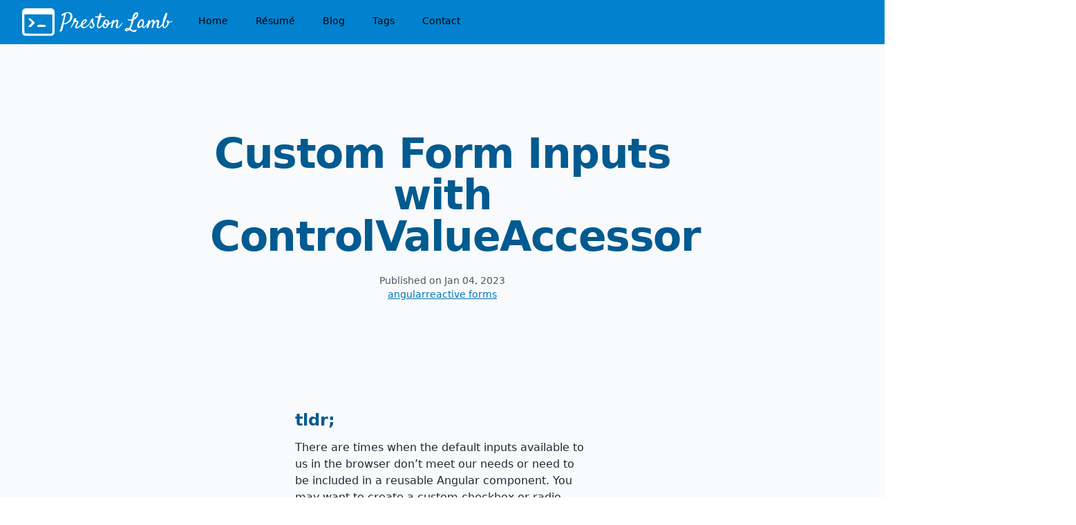

--- FILE ---
content_type: text/html; charset=utf-8
request_url: https://www.prestonlamb.com/blog/custom-form-inputs-with-control-value-accessor/
body_size: 6850
content:
<!DOCTYPE html><html lang="en"><head>
    <meta charset="utf-8">
    <title>Preston Lamb</title>
    <base href="/">
    <meta name="viewport" content="width=device-width, initial-scale=1">
    <link rel="icon" type="image/x-icon" href="/assets/images/logos/icon.svg">
    
    <link rel="modulepreload" crossorigin="" href="/assets/vendor-CLJ5Wqp2.js">
    <link rel="stylesheet" crossorigin="" href="/assets/index-BsRjJN2E.css">
  <style>h2[_ngcontent-ng-c1277375491] {
  text-wrap: balance;
}</style><link rel="modulepreload" as="script" crossorigin="" href="/assets/index.page-EOFJkV3D.js"><link rel="modulepreload" as="script" crossorigin="" href="/assets/uses-content.component-DJD3nqah.js"><link rel="modulepreload" as="script" crossorigin="" href="/assets/index-C3BjL5_a.js"><link rel="modulepreload" as="script" crossorigin="" href="/assets/index.page-DBZLtUGq.js"><link rel="modulepreload" as="script" crossorigin="" href="/assets/_slug_.page-D_B19BQQ.js"></head>
  <body><!--nghm-->
    <plc-root ng-version="20.0.7" ng-server-context="other"><div class="flex flex-col min-h-screen"><plc-navigation><nav class="bg-brandcolor z-10"><div class="max-w-7xl mx-auto px-2 sm:px-6 lg:px-8"><div class="relative flex items-center justify-between h-16"><div class="absolute inset-y-0 left-0 flex items-center md:hidden"><button aria-expanded="false" class="inline-flex items-center justify-center p-2 rounded-md text-white hover:text-white hover:bg-brandcolor-700 focus:outline-none focus:ring-2 focus:ring-inset focus:ring-white"><span class="sr-only">Open main menu</span><svg xmlns="http://www.w3.org/2000/svg" fill="none" viewBox="0 0 24 24" stroke="currentColor" aria-hidden="true" class="h-6 w-6"><path stroke-linecap="round" stroke-linejoin="round" stroke-width="2" d="M4 6h16M4 12h16M4 18h16"></path></svg><!----><!----></button></div><div class="flex-1 flex items-center justify-center md:items-stretch md:justify-start"><div class="flex-shrink-0 flex items-center"><a routerlink="/" class="text-white font-semibold text-xl" href="/"><img src="/assets/images/logos/logo-horizontal-white.svg" alt="" class="h-10"></a></div><div class="hidden md:block md:ml-6"><div class="flex space-x-4"><a routerlink="/" routerlinkactive="bg-brandcolor-900 text-white" class="px-3 py-2 rounded-md text-sm font-medium hover:bg-brandcolor-700 hover:text-white" href="/">Home</a><a routerlink="/resume" routerlinkactive="bg-brandcolor-900 text-white" class="px-3 py-2 rounded-md text-sm font-medium hover:bg-brandcolor-700 hover:text-white" href="/resume">Résumé</a><a routerlink="/blog" routerlinkactive="bg-brandcolor-900 text-white" class="px-3 py-2 rounded-md text-sm font-medium hover:bg-brandcolor-700 hover:text-white" href="/blog">Blog</a><a routerlinkactive="bg-brandcolor-900 text-white" routerlink="/blog/tags" class="px-3 py-2 rounded-md text-sm font-medium hover:bg-brandcolor-700 hover:text-white" href="/blog/tags">Tags</a><a routerlinkactive="bg-brandcolor-900 text-white" routerlink="/contact" class="px-3 py-2 rounded-md text-sm font-medium hover:bg-brandcolor-700 hover:text-white" href="/contact">Contact</a></div></div></div></div></div><!----></nav></plc-navigation><main class="flex-grow bg-gray-50"><router-outlet></router-outlet><ng-component ng-version="20.0.7"><plc-page-header _nghost-ng-c1277375491=""><div _ngcontent-ng-c1277375491="" class="px-6 py-24 sm:py-32 lg:px-8"><div _ngcontent-ng-c1277375491="" class="mx-auto max-w-2xl text-center"><h2 _ngcontent-ng-c1277375491="" class="text-4xl font-bold tracking-tight text-brandcolor-800 sm:text-6xl">Custom Form Inputs with ControlValueAccessor</h2><p class="mt-6 text-sm text-gray-600"> Published on Jan 04, 2023 </p><ul class="flex justify-center gap-2 flex-wrap"><li class="text-sm text-brandcolor-500 hover:underline"><a href="/blog/tags#angular"> angular </a></li><li class="text-sm text-brandcolor-500 hover:underline"><a href="/blog/tags#reactive%20forms"> reactive forms </a></li><!----></ul></div></div></plc-page-header><div class="container mx-auto pt-4 px-8 md:px-0 pb-8 w-full md:w-1/2 lg:w-1/3 line-numbers blog-post"><analog-markdown><div class="analog-markdown"><h2 id="tldr">tldr;</h2>
<p>There are times when the default inputs available to us in the browser don’t meet our needs or need to be included in a reusable Angular component. You may want to create a custom checkbox or radio button, or just want to use a card with a button as a form input. In any of these situations, you can use the Control Value Accessor to allow an Angular component to communicate with your form. In this article, we’ll look at an example of using control value accessor.</p><h2 id="okay-heres-the-situation">Okay, Here’s the Situation</h2>
<blockquote>
<p>Bonus points if you get the reference for the heading of this section. 😉</p></blockquote>
<p>I was recently working on a form where the user was going to need to select an option, and only one option, like you would normally use a radio button for. This is what it looked like:</p><p><img src="/assets/images/blog-posts/custom-form-inputs/demo-input.png" alt="Demo form inputs"></p><p>The user will choose one of these items, and when they select it the form goes to another step. I needed their selection to be stored as a value in the form as well. I could have used an <code>Output</code> that patched the value of the form, but I wanted it to be more semantic and obvious about what was going on. To get the value to store in the form, I needed a custom form <code>input</code>, where each of the above cards was the <code>input</code>. I could wrap them in an Angular component and loop over a list of options that were available to the user.</p><p>This is where I remembered a talk from <a href="https://www.youtube.com/watch?v=kVbLSN0AW-Y">Jennifer Wadella at ng-conf 2019</a> that talked about using <code>ControlValueAccessor</code>. There is a lot of content out there, and I encourage you to read more about it (and watch the video from Jennifer’s talk). This example will not go into all the details of what <code>ControlValueAccessor</code> can do, but it will give you an example and get you started.</p><h2 id="solution">Solution</h2>
<p>The first step in creating our custom input with control value accessor is to implement the <code>ControlValueAccessor</code> interface. This requires us to implement three methods: <code>writeValue</code>, <code>registerOnChange</code>, and <code>registerOnTouched</code>.</p><pre><code class="language-ts"><span class="token keyword">export</span> <span class="token keyword">class</span> <span class="token class-name">CustomInputComponent</span> <span class="token keyword">implements</span> <span class="token class-name">ControlValueAccessor</span> <span class="token punctuation">{</span>
  <span class="token decorator"><span class="token at operator">@</span><span class="token function">Input</span></span><span class="token punctuation">(</span><span class="token punctuation">)</span> option<span class="token operator">:</span> <span class="token builtin">any</span><span class="token punctuation">;</span>

  onChanged<span class="token operator">:</span> <span class="token function-variable function">Function</span> <span class="token operator">=</span> <span class="token punctuation">(</span><span class="token punctuation">)</span> <span class="token operator">=&gt;</span> <span class="token punctuation">{</span><span class="token punctuation">}</span><span class="token punctuation">;</span>
  onTouched<span class="token operator">:</span> <span class="token function-variable function">Function</span> <span class="token operator">=</span> <span class="token punctuation">(</span><span class="token punctuation">)</span> <span class="token operator">=&gt;</span> <span class="token punctuation">{</span><span class="token punctuation">}</span><span class="token punctuation">;</span>

  <span class="token function">registerOnChange</span><span class="token punctuation">(</span>fn<span class="token operator">:</span> <span class="token builtin">Function</span><span class="token punctuation">)</span> <span class="token punctuation">{</span>
    <span class="token keyword">this</span><span class="token punctuation">.</span>onChanged <span class="token operator">=</span> fn<span class="token punctuation">;</span>
  <span class="token punctuation">}</span>

  <span class="token function">registerOnTouched</span><span class="token punctuation">(</span>fn<span class="token operator">:</span> <span class="token builtin">Function</span><span class="token punctuation">)</span> <span class="token punctuation">{</span>
    <span class="token keyword">this</span><span class="token punctuation">.</span>onTouched <span class="token operator">=</span> fn<span class="token punctuation">;</span>
  <span class="token punctuation">}</span>

  <span class="token function">writeValue</span><span class="token punctuation">(</span>value<span class="token operator">:</span> <span class="token builtin">any</span><span class="token punctuation">)</span><span class="token operator">:</span> <span class="token keyword">void</span> <span class="token punctuation">{</span><span class="token punctuation">}</span>
<span class="token punctuation">}</span>
</code></pre><h3 id="registeronchange"><code>registerOnChange</code></h3>
<p>This sets the callback function that the forms API will call when the form value changes. You must provide a function that you will call when the user interacts with the input and the value should be changed. In this case, when the user interacts with our component and we want to update the changed value, we will call <code>this.onChanged(value);</code>.</p><h3 id="registerontouched"><code>registerOnTouched</code></h3>
<p>This is similar to the <code>registerOnChange</code> method, but runs when the input is touched by the user. To register the touch, we will call <code>this.onTouched();</code>.</p><h3 id="onwritevalue"><code>onWriteValue</code></h3>
<p>This method is used to write a new value to the element. In my case, I didn’t need to implement this method, but you may need to do something like this in your case:</p><pre><code class="language-ts"><span class="token function">writeValue</span><span class="token punctuation">(</span>value<span class="token operator">:</span> <span class="token builtin">any</span><span class="token punctuation">)</span><span class="token operator">:</span> <span class="token keyword">void</span> <span class="token punctuation">{</span>
  <span class="token keyword">this</span><span class="token punctuation">.</span>_renderer<span class="token punctuation">.</span><span class="token function">setProperty</span><span class="token punctuation">(</span><span class="token keyword">this</span><span class="token punctuation">.</span>_elementRef<span class="token punctuation">.</span>nativeElement<span class="token punctuation">,</span> <span class="token string">'value'</span><span class="token punctuation">,</span> value<span class="token punctuation">)</span><span class="token punctuation">;</span>
<span class="token punctuation">}</span>
</code></pre><p>This would write the value that is passed in to the method to the native input’s value in the DOM.</p><h3 id="setdisabledstate"><code>setDisabledState</code></h3>
<p>This is an optional method that you can implement, and it allows you to run a block of code when the forms API sets the input to or from disabled.</p><h3 id="setting-the-providers-for-the-component">Setting the Providers for the Component</h3>
<p>After implementing the required methods for the <code>ControlValueAccessor</code> interface we need to set some providers for the component. The providers are set in an array in the component metadata:</p><pre><code class="language-ts"><span class="token keyword">export</span> <span class="token keyword">const</span> <span class="token constant">CUSTOM_CONROL_VALUE_ACCESSOR</span><span class="token operator">:</span> <span class="token builtin">any</span> <span class="token operator">=</span> <span class="token punctuation">{</span>
	provide<span class="token operator">:</span> <span class="token constant">NG_VALUE_ACCESSOR</span><span class="token punctuation">,</span>
	useExisting<span class="token operator">:</span> <span class="token function">forwardRef</span><span class="token punctuation">(</span><span class="token punctuation">(</span><span class="token punctuation">)</span> <span class="token operator">=&gt;</span> CustomInputComponent<span class="token punctuation">)</span><span class="token punctuation">,</span>
	multi<span class="token operator">:</span> <span class="token boolean">true</span><span class="token punctuation">,</span>
<span class="token punctuation">}</span><span class="token punctuation">;</span>

<span class="token decorator"><span class="token at operator">@</span><span class="token function">Component</span></span><span class="token punctuation">(</span><span class="token punctuation">{</span>
  selector<span class="token operator">:</span> <span class="token string">'app-custom-input'</span><span class="token punctuation">,</span>
  templateUrl<span class="token operator">:</span> <span class="token string">'./custom-input.component.html'</span><span class="token punctuation">,</span>
  styleUrls<span class="token operator">:</span> <span class="token punctuation">[</span><span class="token string">'./custom-input.component.css'</span><span class="token punctuation">]</span><span class="token punctuation">,</span>
  providers<span class="token operator">:</span> <span class="token punctuation">[</span><span class="token constant">CUSTOM_CONROL_VALUE_ACCESSOR</span><span class="token punctuation">]</span>
<span class="token punctuation">}</span><span class="token punctuation">)</span>
</code></pre><p>Essentially this turns our component into the custom input for the forms API to interact with.</p><h3 id="interacting-with-the-component">Interacting with the Component</h3>
<p>Now that we have our card (as shown above) and the <code>ControlValueAccessor</code> is implemented, we need to make sure that the user can select the input by clicking on the “Choose this Option” button. This part is pretty simple, though. All we need to do is run a function when the click event occurs, something like this:</p><pre><code class="language-html"><span class="token comment">&lt;!-- custom-input.component.html --&gt;</span>
<span class="token tag"><span class="token tag"><span class="token punctuation">&lt;</span>button</span> <span class="token attr-name">(click)</span><span class="token attr-value"><span class="token punctuation attr-equals">=</span><span class="token punctuation">"</span>onChanged(option.id)<span class="token punctuation">"</span></span><span class="token punctuation">&gt;</span></span>Choose this Option<span class="token tag"><span class="token tag"><span class="token punctuation">&lt;/</span>button</span><span class="token punctuation">&gt;</span></span>
</code></pre><p>Now when the user clicks on the button, the form’s value will update to the value of <code>option.id</code>.</p><h3 id="setting-the-formcontrolname">Setting the <code>formControlName</code></h3>
<p>Now that we have our custom input, we need to implement it in the parent component with the form. This is actually easy as well after doing the other work. If you’ve set up your <code>ControlValueAccessor</code>, all you need to do is add the formControlName attribute to the component in the HTML file.</p><pre><code class="language-html"><span class="token comment">&lt;!-- app.component.html --&gt;</span>
<span class="token tag"><span class="token tag"><span class="token punctuation">&lt;</span>form</span> <span class="token attr-name">[formGroup]</span><span class="token attr-value"><span class="token punctuation attr-equals">=</span><span class="token punctuation">"</span>form<span class="token punctuation">"</span></span><span class="token punctuation">&gt;</span></span>
  <span class="token tag"><span class="token tag"><span class="token punctuation">&lt;</span>app-custom-input</span> <span class="token attr-name">*ngFor</span><span class="token attr-value"><span class="token punctuation attr-equals">=</span><span class="token punctuation">"</span>let option of options<span class="token punctuation">"</span></span> <span class="token attr-name">[option]</span><span class="token attr-value"><span class="token punctuation attr-equals">=</span><span class="token punctuation">"</span>option<span class="token punctuation">"</span></span> <span class="token attr-name">formControlName</span><span class="token attr-value"><span class="token punctuation attr-equals">=</span><span class="token punctuation">"</span>option<span class="token punctuation">"</span></span><span class="token punctuation">&gt;</span></span><span class="token tag"><span class="token tag"><span class="token punctuation">&lt;/</span>app-custom-input</span><span class="token punctuation">&gt;</span></span>
<span class="token tag"><span class="token tag"><span class="token punctuation">&lt;/</span>form</span><span class="token punctuation">&gt;</span></span>
</code></pre><p>As long as your <code>FormGroup</code> has an attribute called <code>option</code>, then clicking on the card will set the option’s ID as the value in the form.</p><h3 id="demo-app">Demo App</h3>
<p>You can <a href="https://stackblitz.com/fork/pjlamb12-cva-example">check out this StackBlitz</a> for a working example of this custom input component using control value accessor.</p><h2 id="conclusion">Conclusion</h2>
<p>I have been working with reactive forms for a few years now, and only just implemented <code>ControlValueAccessor</code> for the first time. You may not need to use this technique frequently, but in the case that you do need to implement it, don’t worry about the difficulty. In just a few steps (as outlined above) you can get it working.</p><p>I’ve shown the example of using reactive forms, but the steps above should work the same if you’re using template driven forms. Instead of using formControlName on the <code><app-custom-input></app-custom-input></code> tag, you’ll use <code>[(ngModel)]</code>.</p></div><!----></analog-markdown></div><!----><!----></ng-component><!----></main><plc-footer><footer class="bg-brandcolor"><div class="max-w-7xl mx-auto py-12 px-4 overflow-hidden sm:px-6 lg:px-8"><nav aria-label="Footer" class="-mx-5 -my-2 gap-4 flex flex-wrap justify-center"><a routerlink="/about" class="text-base text-white transition duration-300 hover:bg-brandcolor-700 px-3 py-2 rounded-md hover:text-white" href="/about"> About </a><a routerlink="/blog" class="text-base text-white transition duration-300 hover:bg-brandcolor-700 px-3 py-2 rounded-md hover:text-white" href="/blog"> Blog </a><a routerlink="/snippets" class="text-base text-white transition duration-300 hover:bg-brandcolor-700 px-3 py-2 rounded-md hover:text-white" href="/snippets"> Snippets </a><a routerlink="/subscribe" class="text-base text-white transition duration-300 hover:bg-brandcolor-700 px-3 py-2 rounded-md hover:text-white" href="/subscribe"> Subscribe </a><a routerlink="/uses" class="text-base text-white transition duration-300 hover:bg-brandcolor-700 px-3 py-2 rounded-md hover:text-white" href="/uses"> Uses </a><a routerlink="/contact" class="text-base text-white transition duration-300 hover:bg-brandcolor-700 px-3 py-2 rounded-md hover:text-white" href="/contact"> Contact </a></nav><div class="mt-8 flex justify-center gap-6 flex-wrap"><a href="https://www.facebook.com/plambconsulting/" class="text-white rounded hover:bg-brandcolor-700 transition duration-300 hover:text-white"><span class="sr-only">Facebook</span><svg fill="currentColor" viewBox="0 0 24 24" aria-hidden="true" class="h-6 w-6"><path fill-rule="evenodd" d="M22 12c0-5.523-4.477-10-10-10S2 6.477 2 12c0 4.991 3.657 9.128 8.438 9.878v-6.987h-2.54V12h2.54V9.797c0-2.506 1.492-3.89 3.777-3.89 1.094 0 2.238.195 2.238.195v2.46h-1.26c-1.243 0-1.63.771-1.63 1.562V12h2.773l-.443 2.89h-2.33v6.988C18.343 21.128 22 16.991 22 12z" clip-rule="evenodd"></path></svg></a><a href="https://www.instagram.com/prestonjlamb" class="text-white rounded hover:bg-brandcolor-700 transition duration-300 hover:text-white"><span class="sr-only">Instagram</span><svg fill="currentColor" viewBox="0 0 24 24" aria-hidden="true" class="h-6 w-6"><path fill-rule="evenodd" d="M12.315 2c2.43 0 2.784.013 3.808.06 1.064.049 1.791.218 2.427.465a4.902 4.902 0 011.772 1.153 4.902 4.902 0 011.153 1.772c.247.636.416 1.363.465 2.427.048 1.067.06 1.407.06 4.123v.08c0 2.643-.012 2.987-.06 4.043-.049 1.064-.218 1.791-.465 2.427a4.902 4.902 0 01-1.153 1.772 4.902 4.902 0 01-1.772 1.153c-.636.247-1.363.416-2.427.465-1.067.048-1.407.06-4.123.06h-.08c-2.643 0-2.987-.012-4.043-.06-1.064-.049-1.791-.218-2.427-.465a4.902 4.902 0 01-1.772-1.153 4.902 4.902 0 01-1.153-1.772c-.247-.636-.416-1.363-.465-2.427-.047-1.024-.06-1.379-.06-3.808v-.63c0-2.43.013-2.784.06-3.808.049-1.064.218-1.791.465-2.427a4.902 4.902 0 011.153-1.772A4.902 4.902 0 015.45 2.525c.636-.247 1.363-.416 2.427-.465C8.901 2.013 9.256 2 11.685 2h.63zm-.081 1.802h-.468c-2.456 0-2.784.011-3.807.058-.975.045-1.504.207-1.857.344-.467.182-.8.398-1.15.748-.35.35-.566.683-.748 1.15-.137.353-.3.882-.344 1.857-.047 1.023-.058 1.351-.058 3.807v.468c0 2.456.011 2.784.058 3.807.045.975.207 1.504.344 1.857.182.466.399.8.748 1.15.35.35.683.566 1.15.748.353.137.882.3 1.857.344 1.054.048 1.37.058 4.041.058h.08c2.597 0 2.917-.01 3.96-.058.976-.045 1.505-.207 1.858-.344.466-.182.8-.398 1.15-.748.35-.35.566-.683.748-1.15.137-.353.3-.882.344-1.857.048-1.055.058-1.37.058-4.041v-.08c0-2.597-.01-2.917-.058-3.96-.045-.976-.207-1.505-.344-1.858a3.097 3.097 0 00-.748-1.15 3.098 3.098 0 00-1.15-.748c-.353-.137-.882-.3-1.857-.344-1.023-.047-1.351-.058-3.807-.058zM12 6.865a5.135 5.135 0 110 10.27 5.135 5.135 0 010-10.27zm0 1.802a3.333 3.333 0 100 6.666 3.333 3.333 0 000-6.666zm5.338-3.205a1.2 1.2 0 110 2.4 1.2 1.2 0 010-2.4z" clip-rule="evenodd"></path></svg></a><a href="https://www.threads.net/@prestonjlamb" class="text-white rounded hover:bg-brandcolor-700 transition duration-300 hover:text-white"><span class="sr-only">Threads</span><svg xmlns="http://www.w3.org/2000/svg" shape-rendering="geometricPrecision" text-rendering="geometricPrecision" image-rendering="optimizeQuality" fill-rule="evenodd" clip-rule="evenodd" viewBox="0 0 512 512" class="h-6 w-6"><path fill="#fff" fill-rule="nonzero" d="M337.36 243.58c-1.46-.7-2.95-1.38-4.46-2.02-2.62-48.36-29.04-76.05-73.41-76.33-25.6-.17-48.52 10.27-62.8 31.94l24.4 16.74c10.15-15.4 26.08-18.68 37.81-18.68h.4c14.61.09 25.64 4.34 32.77 12.62 5.19 6.04 8.67 14.37 10.39 24.89-12.96-2.2-26.96-2.88-41.94-2.02-42.18 2.43-69.3 27.03-67.48 61.21.92 17.35 9.56 32.26 24.32 42.01 12.48 8.24 28.56 12.27 45.26 11.35 22.07-1.2 39.37-9.62 51.45-25.01 9.17-11.69 14.97-26.84 17.53-45.92 10.51 6.34 18.3 14.69 22.61 24.73 7.31 17.06 7.74 45.1-15.14 67.96-20.04 20.03-44.14 28.69-80.55 28.96-40.4-.3-70.95-13.26-90.81-38.51-18.6-23.64-28.21-57.79-28.57-101.5.36-43.71 9.97-77.86 28.57-101.5 19.86-25.25 50.41-38.21 90.81-38.51 40.68.3 71.76 13.32 92.39 38.69 10.11 12.44 17.73 28.09 22.76 46.33l28.59-7.63c-6.09-22.45-15.67-41.8-28.72-57.85-26.44-32.53-65.1-49.19-114.92-49.54h-.2c-49.72.35-87.96 17.08-113.64 49.73-22.86 29.05-34.65 69.48-35.04 120.16v.24c.39 50.68 12.18 91.11 35.04 120.16 25.68 32.65 63.92 49.39 113.64 49.73h.2c44.2-.31 75.36-11.88 101.03-37.53 33.58-33.55 32.57-75.6 21.5-101.42-7.94-18.51-23.08-33.55-43.79-43.48zm-76.32 71.76c-18.48 1.04-37.69-7.26-38.64-25.03-.7-13.18 9.38-27.89 39.78-29.64 3.48-.2 6.9-.3 10.25-.3 11.04 0 21.37 1.07 30.76 3.13-3.5 43.74-24.04 50.84-42.15 51.84z"></path></svg></a><a href="https://www.twitter.com/prestonjlamb" class="text-white rounded hover:bg-brandcolor-700 transition duration-300 hover:text-white"><span class="sr-only">Twitter</span><svg fill="currentColor" viewBox="0 0 24 24" aria-hidden="true" class="h-6 w-6"><path d="M8.29 20.251c7.547 0 11.675-6.253 11.675-11.675 0-.178 0-.355-.012-.53A8.348 8.348 0 0022 5.92a8.19 8.19 0 01-2.357.646 4.118 4.118 0 001.804-2.27 8.224 8.224 0 01-2.605.996 4.107 4.107 0 00-6.993 3.743 11.65 11.65 0 01-8.457-4.287 4.106 4.106 0 001.27 5.477A4.072 4.072 0 012.8 9.713v.052a4.105 4.105 0 003.292 4.022 4.095 4.095 0 01-1.853.07 4.108 4.108 0 003.834 2.85A8.233 8.233 0 012 18.407a11.616 11.616 0 006.29 1.84"></path></svg></a><a href="https://www.github.com/pjlamb12" class="text-white rounded hover:bg-brandcolor-700 transition duration-300 hover:text-white"><span class="sr-only">GitHub</span><svg fill="currentColor" viewBox="0 0 24 24" aria-hidden="true" class="h-6 w-6"><path fill-rule="evenodd" d="M12 2C6.477 2 2 6.484 2 12.017c0 4.425 2.865 8.18 6.839 9.504.5.092.682-.217.682-.483 0-.237-.008-.868-.013-1.703-2.782.605-3.369-1.343-3.369-1.343-.454-1.158-1.11-1.466-1.11-1.466-.908-.62.069-.608.069-.608 1.003.07 1.531 1.032 1.531 1.032.892 1.53 2.341 1.088 2.91.832.092-.647.35-1.088.636-1.338-2.22-.253-4.555-1.113-4.555-4.951 0-1.093.39-1.988 1.029-2.688-.103-.253-.446-1.272.098-2.65 0 0 .84-.27 2.75 1.026A9.564 9.564 0 0112 6.844c.85.004 1.705.115 2.504.337 1.909-1.296 2.747-1.027 2.747-1.027.546 1.379.202 2.398.1 2.651.64.7 1.028 1.595 1.028 2.688 0 3.848-2.339 4.695-4.566 4.943.359.309.678.92.678 1.855 0 1.338-.012 2.419-.012 2.747 0 .268.18.58.688.482A10.019 10.019 0 0022 12.017C22 6.484 17.522 2 12 2z" clip-rule="evenodd"></path></svg></a><a href="https://www.linkedin.com/in/pjlamb12/" class="text-white hover:bg-brandcolor-700 transition duration-300 hover:text-white"><svg xmlns="http://www.w3.org/2000/svg" fill="currentColor" viewBox="0 0 16 16" class="h-6 w-6"><path d="M0 1.146C0 .513.526 0 1.175 0h13.65C15.474 0 16 .513 16 1.146v13.708c0 .633-.526 1.146-1.175 1.146H1.175C.526 16 0 15.487 0 14.854V1.146zm4.943 12.248V6.169H2.542v7.225h2.401zm-1.2-8.212c.837 0 1.358-.554 1.358-1.248-.015-.709-.52-1.248-1.342-1.248-.822 0-1.359.54-1.359 1.248 0 .694.521 1.248 1.327 1.248h.016zm4.908 8.212V9.359c0-.216.016-.432.08-.586.173-.431.568-.878 1.232-.878.869 0 1.216.662 1.216 1.634v3.865h2.401V9.25c0-2.22-1.184-3.252-2.764-3.252-1.274 0-1.845.7-2.165 1.193v.025h-.016a5.54 5.54 0 0 1 .016-.025V6.169h-2.4c.03.678 0 7.225 0 7.225h2.4z"></path></svg></a></div></div></footer></plc-footer></div></plc-root>
    
  


</body></html>

--- FILE ---
content_type: application/javascript; charset=UTF-8
request_url: https://www.prestonlamb.com/assets/uses-content.component-DJD3nqah.js
body_size: 17374
content:
var Fn=Object.defineProperty;var Dn=(e,t,n)=>t in e?Fn(e,t,{enumerable:!0,configurable:!0,writable:!0,value:n}):e[t]=n;var r=(e,t,n)=>Dn(e,typeof t!="symbol"?t+"":t,n);import{P as kt,Q as T,S as mt,T as gt,U as Be,V as rt,W as Q,X as Le,Y as He,Z as m,_ as h,$ as at,a0 as lt,a1 as C,a2 as g,h as F,a3 as oe,a4 as St,a5 as kn,a6 as ot,a7 as $t,a8 as Sn,a9 as On,aa as be,ab as v,ac as x,ad as Mn,ae as Tn,af as je,ag as D,ah as ae,ai as yt,ɵ as B,R as le,F as Ot,N as ue,H as Ue,E as Mt,a as u,e as b,c as l,i as V,I as w,j as d,k as p,J as N,b as c,aj as Tt,M as _,O as Z,s as ce,ak as In,o as ut,al as Pn,am as Nn,an as $e,ao as Rn,ap as Ge,aq as qe,ar as We,as as Bn,K as Ln,L as Hn,at as de,au as jn,av as Un,aw as $n,ax as Gn,ay as qn,az as Wn,l as zn}from"./vendor-CLJ5Wqp2.js";import{P as tt}from"./index-C3BjL5_a.js";/**
 * @license Angular v20.0.7
 * (c) 2010-2025 Google LLC. https://angular.io/
 * License: MIT
 */let ze=(()=>{const t=class t{constructor(i,s){r(this,"_renderer");r(this,"_elementRef");r(this,"onChange",i=>{});r(this,"onTouched",()=>{});this._renderer=i,this._elementRef=s}setProperty(i,s){this._renderer.setProperty(this._elementRef.nativeElement,i,s)}registerOnTouched(i){this.onTouched=i}registerOnChange(i){this.onChange=i}setDisabledState(i){this.setProperty("disabled",i)}};r(t,"ɵfac",function(s){return new(s||t)(h(at),h(lt))}),r(t,"ɵdir",m({type:t}));let e=t;return e})(),L=(()=>{const t=class t extends ze{};r(t,"ɵfac",(()=>{let i;return function(o){return(i||(i=x(t)))(o||t)}})()),r(t,"ɵdir",m({type:t,features:[g]}));let e=t;return e})();const k=new Q(""),Yn={provide:k,useExisting:v(()=>Gt),multi:!0};let Gt=(()=>{const t=class t extends L{writeValue(i){this.setProperty("checked",i)}};r(t,"ɵfac",(()=>{let i;return function(o){return(i||(i=x(t)))(o||t)}})()),r(t,"ɵdir",m({type:t,selectors:[["input","type","checkbox","formControlName",""],["input","type","checkbox","formControl",""],["input","type","checkbox","ngModel",""]],hostBindings:function(s,o){s&1&&F("change",function(f){return o.onChange(f.target.checked)})("blur",function(){return o.onTouched()})},standalone:!1,features:[C([Yn]),g]}));let e=t;return e})();const Zn={provide:k,useExisting:v(()=>S),multi:!0};function Xn(){const e=be()?be().getUserAgent():"";return/android (\d+)/.test(e.toLowerCase())}const Kn=new Q("");let S=(()=>{const t=class t extends ze{constructor(s,o,a){super(s,o);r(this,"_compositionMode");r(this,"_composing",!1);this._compositionMode=a,this._compositionMode==null&&(this._compositionMode=!Xn())}writeValue(s){const o=s??"";this.setProperty("value",o)}_handleInput(s){(!this._compositionMode||this._compositionMode&&!this._composing)&&this.onChange(s)}_compositionStart(){this._composing=!0}_compositionEnd(s){this._composing=!1,this._compositionMode&&this.onChange(s)}};r(t,"ɵfac",function(o){return new(o||t)(h(at),h(lt),h(Kn,8))}),r(t,"ɵdir",m({type:t,selectors:[["input","formControlName","",3,"type","checkbox"],["textarea","formControlName",""],["input","formControl","",3,"type","checkbox"],["textarea","formControl",""],["input","ngModel","",3,"type","checkbox"],["textarea","ngModel",""],["","ngDefaultControl",""]],hostBindings:function(o,a){o&1&&F("input",function(y){return a._handleInput(y.target.value)})("blur",function(){return a.onTouched()})("compositionstart",function(){return a._compositionStart()})("compositionend",function(y){return a._compositionEnd(y.target.value)})},standalone:!1,features:[C([Zn]),g]}));let e=t;return e})();function he(e){return e==null||fe(e)===0}function fe(e){return e==null?null:Array.isArray(e)||typeof e=="string"?e.length:e instanceof Set?e.size:null}const A=new Q(""),ct=new Q(""),Jn=/^(?=.{1,254}$)(?=.{1,64}@)[a-zA-Z0-9!#$%&'*+/=?^_`{|}~-]+(?:\.[a-zA-Z0-9!#$%&'*+/=?^_`{|}~-]+)*@[a-zA-Z0-9](?:[a-zA-Z0-9-]{0,61}[a-zA-Z0-9])?(?:\.[a-zA-Z0-9](?:[a-zA-Z0-9-]{0,61}[a-zA-Z0-9])?)*$/;class ht{static min(t){return Ye(t)}static max(t){return Ze(t)}static required(t){return Xe(t)}static requiredTrue(t){return Ke(t)}static email(t){return Je(t)}static minLength(t){return Qe(t)}static maxLength(t){return tn(t)}static pattern(t){return en(t)}static nullValidator(t){return bt()}static compose(t){return ln(t)}static composeAsync(t){return cn(t)}}function Ye(e){return t=>{if(t.value==null||e==null)return null;const n=parseFloat(t.value);return!isNaN(n)&&n<e?{min:{min:e,actual:t.value}}:null}}function Ze(e){return t=>{if(t.value==null||e==null)return null;const n=parseFloat(t.value);return!isNaN(n)&&n>e?{max:{max:e,actual:t.value}}:null}}function Xe(e){return he(e.value)?{required:!0}:null}function Ke(e){return e.value===!0?null:{required:!0}}function Je(e){return he(e.value)||Jn.test(e.value)?null:{email:!0}}function Qe(e){return t=>{const n=t.value?.length??fe(t.value);return n===null||n===0?null:n<e?{minlength:{requiredLength:e,actualLength:n}}:null}}function tn(e){return t=>{const n=t.value?.length??fe(t.value);return n!==null&&n>e?{maxlength:{requiredLength:e,actualLength:n}}:null}}function en(e){if(!e)return bt;let t,n;return typeof e=="string"?(n="",e.charAt(0)!=="^"&&(n+="^"),n+=e,e.charAt(e.length-1)!=="$"&&(n+="$"),t=new RegExp(n)):(n=e.toString(),t=e),i=>{if(he(i.value))return null;const s=i.value;return t.test(s)?null:{pattern:{requiredPattern:n,actualValue:s}}}}function bt(e){return null}function nn(e){return e!=null}function sn(e){return Sn(e)?On(e):e}function rn(e){let t={};return e.forEach(n=>{t=n!=null?{...t,...n}:t}),Object.keys(t).length===0?null:t}function on(e,t){return t.map(n=>n(e))}function Qn(e){return!e.validate}function an(e){return e.map(t=>Qn(t)?t:n=>t.validate(n))}function ln(e){if(!e)return null;const t=e.filter(nn);return t.length==0?null:function(n){return rn(on(n,t))}}function un(e){return e!=null?ln(an(e)):null}function cn(e){if(!e)return null;const t=e.filter(nn);return t.length==0?null:function(n){const i=on(n,t).map(sn);return kn(i).pipe(ot(rn))}}function dn(e){return e!=null?cn(an(e)):null}function Ce(e,t){return e===null?[t]:Array.isArray(e)?[...e,t]:[e,t]}function hn(e){return e._rawValidators}function fn(e){return e._rawAsyncValidators}function qt(e){return e?Array.isArray(e)?e:[e]:[]}function Ct(e,t){return Array.isArray(e)?e.includes(t):e===t}function ve(e,t){const n=qt(t);return qt(e).forEach(s=>{Ct(n,s)||n.push(s)}),n}function Ve(e,t){return qt(t).filter(n=>!Ct(e,n))}class pn{constructor(){r(this,"_composedValidatorFn");r(this,"_composedAsyncValidatorFn");r(this,"_rawValidators",[]);r(this,"_rawAsyncValidators",[]);r(this,"_onDestroyCallbacks",[])}get value(){return this.control?this.control.value:null}get valid(){return this.control?this.control.valid:null}get invalid(){return this.control?this.control.invalid:null}get pending(){return this.control?this.control.pending:null}get disabled(){return this.control?this.control.disabled:null}get enabled(){return this.control?this.control.enabled:null}get errors(){return this.control?this.control.errors:null}get pristine(){return this.control?this.control.pristine:null}get dirty(){return this.control?this.control.dirty:null}get touched(){return this.control?this.control.touched:null}get status(){return this.control?this.control.status:null}get untouched(){return this.control?this.control.untouched:null}get statusChanges(){return this.control?this.control.statusChanges:null}get valueChanges(){return this.control?this.control.valueChanges:null}get path(){return null}_setValidators(t){this._rawValidators=t||[],this._composedValidatorFn=un(this._rawValidators)}_setAsyncValidators(t){this._rawAsyncValidators=t||[],this._composedAsyncValidatorFn=dn(this._rawAsyncValidators)}get validator(){return this._composedValidatorFn||null}get asyncValidator(){return this._composedAsyncValidatorFn||null}_registerOnDestroy(t){this._onDestroyCallbacks.push(t)}_invokeOnDestroyCallbacks(){this._onDestroyCallbacks.forEach(t=>t()),this._onDestroyCallbacks=[]}reset(t=void 0){this.control&&this.control.reset(t)}hasError(t,n){return this.control?this.control.hasError(t,n):!1}getError(t,n){return this.control?this.control.getError(t,n):null}}class E extends pn{constructor(){super(...arguments);r(this,"name")}get formDirective(){return null}get path(){return null}}class et extends pn{constructor(){super(...arguments);r(this,"_parent",null);r(this,"name",null);r(this,"valueAccessor",null)}}class mn{constructor(t){r(this,"_cd");this._cd=t}get isTouched(){return this._cd?.control?._touched?.(),!!this._cd?.control?.touched}get isUntouched(){return!!this._cd?.control?.untouched}get isPristine(){return this._cd?.control?._pristine?.(),!!this._cd?.control?.pristine}get isDirty(){return!!this._cd?.control?.dirty}get isValid(){return this._cd?.control?._status?.(),!!this._cd?.control?.valid}get isInvalid(){return!!this._cd?.control?.invalid}get isPending(){return!!this._cd?.control?.pending}get isSubmitted(){return this._cd?._submitted?.(),!!this._cd?.submitted}}let X=(()=>{const t=class t extends mn{constructor(i){super(i)}};r(t,"ɵfac",function(s){return new(s||t)(h(et,2))}),r(t,"ɵdir",m({type:t,selectors:[["","formControlName",""],["","ngModel",""],["","formControl",""]],hostVars:14,hostBindings:function(s,o){s&2&&oe("ng-untouched",o.isUntouched)("ng-touched",o.isTouched)("ng-pristine",o.isPristine)("ng-dirty",o.isDirty)("ng-valid",o.isValid)("ng-invalid",o.isInvalid)("ng-pending",o.isPending)},standalone:!1,features:[g]}));let e=t;return e})(),K=(()=>{const t=class t extends mn{constructor(i){super(i)}};r(t,"ɵfac",function(s){return new(s||t)(h(E,10))}),r(t,"ɵdir",m({type:t,selectors:[["","formGroupName",""],["","formArrayName",""],["","ngModelGroup",""],["","formGroup",""],["form",3,"ngNoForm",""],["","ngForm",""]],hostVars:16,hostBindings:function(s,o){s&2&&oe("ng-untouched",o.isUntouched)("ng-touched",o.isTouched)("ng-pristine",o.isPristine)("ng-dirty",o.isDirty)("ng-valid",o.isValid)("ng-invalid",o.isInvalid)("ng-pending",o.isPending)("ng-submitted",o.isSubmitted)},standalone:!1,features:[g]}));let e=t;return e})();const st="VALID",ft="INVALID",j="PENDING",it="DISABLED";class nt{}class xe extends nt{constructor(n,i){super();r(this,"value");r(this,"source");this.value=n,this.source=i}}class jt extends nt{constructor(n,i){super();r(this,"pristine");r(this,"source");this.pristine=n,this.source=i}}class Ut extends nt{constructor(n,i){super();r(this,"touched");r(this,"source");this.touched=n,this.source=i}}class pt extends nt{constructor(n,i){super();r(this,"status");r(this,"source");this.status=n,this.source=i}}class ts extends nt{constructor(n){super();r(this,"source");this.source=n}}class es extends nt{constructor(n){super();r(this,"source");this.source=n}}function pe(e){return(It(e)?e.validators:e)||null}function ns(e){return Array.isArray(e)?un(e):e||null}function me(e,t){return(It(t)?t.asyncValidators:e)||null}function ss(e){return Array.isArray(e)?dn(e):e||null}function It(e){return e!=null&&!Array.isArray(e)&&typeof e=="object"}function gn(e,t,n){const i=e.controls;if(!(t?Object.keys(i):i).length)throw new $t(1e3,"");if(!i[n])throw new $t(1001,"")}function _n(e,t,n){e._forEachChild((i,s)=>{if(n[s]===void 0)throw new $t(1002,"")})}class Pt{constructor(t,n){r(this,"_pendingDirty",!1);r(this,"_hasOwnPendingAsyncValidator",null);r(this,"_pendingTouched",!1);r(this,"_onCollectionChange",()=>{});r(this,"_updateOn");r(this,"_parent",null);r(this,"_asyncValidationSubscription");r(this,"_composedValidatorFn");r(this,"_composedAsyncValidatorFn");r(this,"_rawValidators");r(this,"_rawAsyncValidators");r(this,"value");r(this,"_status",mt(()=>this.statusReactive()));r(this,"statusReactive",gt(void 0));r(this,"errors");r(this,"_pristine",mt(()=>this.pristineReactive()));r(this,"pristineReactive",gt(!0));r(this,"_touched",mt(()=>this.touchedReactive()));r(this,"touchedReactive",gt(!1));r(this,"_events",new Be);r(this,"events",this._events.asObservable());r(this,"valueChanges");r(this,"statusChanges");r(this,"_onDisabledChange",[]);this._assignValidators(t),this._assignAsyncValidators(n)}get validator(){return this._composedValidatorFn}set validator(t){this._rawValidators=this._composedValidatorFn=t}get asyncValidator(){return this._composedAsyncValidatorFn}set asyncValidator(t){this._rawAsyncValidators=this._composedAsyncValidatorFn=t}get parent(){return this._parent}get status(){return T(this.statusReactive)}set status(t){T(()=>this.statusReactive.set(t))}get valid(){return this.status===st}get invalid(){return this.status===ft}get pending(){return this.status==j}get disabled(){return this.status===it}get enabled(){return this.status!==it}get pristine(){return T(this.pristineReactive)}set pristine(t){T(()=>this.pristineReactive.set(t))}get dirty(){return!this.pristine}get touched(){return T(this.touchedReactive)}set touched(t){T(()=>this.touchedReactive.set(t))}get untouched(){return!this.touched}get updateOn(){return this._updateOn?this._updateOn:this.parent?this.parent.updateOn:"change"}setValidators(t){this._assignValidators(t)}setAsyncValidators(t){this._assignAsyncValidators(t)}addValidators(t){this.setValidators(ve(t,this._rawValidators))}addAsyncValidators(t){this.setAsyncValidators(ve(t,this._rawAsyncValidators))}removeValidators(t){this.setValidators(Ve(t,this._rawValidators))}removeAsyncValidators(t){this.setAsyncValidators(Ve(t,this._rawAsyncValidators))}hasValidator(t){return Ct(this._rawValidators,t)}hasAsyncValidator(t){return Ct(this._rawAsyncValidators,t)}clearValidators(){this.validator=null}clearAsyncValidators(){this.asyncValidator=null}markAsTouched(t={}){const n=this.touched===!1;this.touched=!0;const i=t.sourceControl??this;this._parent&&!t.onlySelf&&this._parent.markAsTouched({...t,sourceControl:i}),n&&t.emitEvent!==!1&&this._events.next(new Ut(!0,i))}markAllAsDirty(t={}){this.markAsDirty({onlySelf:!0,emitEvent:t.emitEvent,sourceControl:this}),this._forEachChild(n=>n.markAllAsDirty(t))}markAllAsTouched(t={}){this.markAsTouched({onlySelf:!0,emitEvent:t.emitEvent,sourceControl:this}),this._forEachChild(n=>n.markAllAsTouched(t))}markAsUntouched(t={}){const n=this.touched===!0;this.touched=!1,this._pendingTouched=!1;const i=t.sourceControl??this;this._forEachChild(s=>{s.markAsUntouched({onlySelf:!0,emitEvent:t.emitEvent,sourceControl:i})}),this._parent&&!t.onlySelf&&this._parent._updateTouched(t,i),n&&t.emitEvent!==!1&&this._events.next(new Ut(!1,i))}markAsDirty(t={}){const n=this.pristine===!0;this.pristine=!1;const i=t.sourceControl??this;this._parent&&!t.onlySelf&&this._parent.markAsDirty({...t,sourceControl:i}),n&&t.emitEvent!==!1&&this._events.next(new jt(!1,i))}markAsPristine(t={}){const n=this.pristine===!1;this.pristine=!0,this._pendingDirty=!1;const i=t.sourceControl??this;this._forEachChild(s=>{s.markAsPristine({onlySelf:!0,emitEvent:t.emitEvent})}),this._parent&&!t.onlySelf&&this._parent._updatePristine(t,i),n&&t.emitEvent!==!1&&this._events.next(new jt(!0,i))}markAsPending(t={}){this.status=j;const n=t.sourceControl??this;t.emitEvent!==!1&&(this._events.next(new pt(this.status,n)),this.statusChanges.emit(this.status)),this._parent&&!t.onlySelf&&this._parent.markAsPending({...t,sourceControl:n})}disable(t={}){const n=this._parentMarkedDirty(t.onlySelf);this.status=it,this.errors=null,this._forEachChild(s=>{s.disable({...t,onlySelf:!0})}),this._updateValue();const i=t.sourceControl??this;t.emitEvent!==!1&&(this._events.next(new xe(this.value,i)),this._events.next(new pt(this.status,i)),this.valueChanges.emit(this.value),this.statusChanges.emit(this.status)),this._updateAncestors({...t,skipPristineCheck:n},this),this._onDisabledChange.forEach(s=>s(!0))}enable(t={}){const n=this._parentMarkedDirty(t.onlySelf);this.status=st,this._forEachChild(i=>{i.enable({...t,onlySelf:!0})}),this.updateValueAndValidity({onlySelf:!0,emitEvent:t.emitEvent}),this._updateAncestors({...t,skipPristineCheck:n},this),this._onDisabledChange.forEach(i=>i(!1))}_updateAncestors(t,n){this._parent&&!t.onlySelf&&(this._parent.updateValueAndValidity(t),t.skipPristineCheck||this._parent._updatePristine({},n),this._parent._updateTouched({},n))}setParent(t){this._parent=t}getRawValue(){return this.value}updateValueAndValidity(t={}){if(this._setInitialStatus(),this._updateValue(),this.enabled){const i=this._cancelExistingSubscription();this.errors=this._runValidator(),this.status=this._calculateStatus(),(this.status===st||this.status===j)&&this._runAsyncValidator(i,t.emitEvent)}const n=t.sourceControl??this;t.emitEvent!==!1&&(this._events.next(new xe(this.value,n)),this._events.next(new pt(this.status,n)),this.valueChanges.emit(this.value),this.statusChanges.emit(this.status)),this._parent&&!t.onlySelf&&this._parent.updateValueAndValidity({...t,sourceControl:n})}_updateTreeValidity(t={emitEvent:!0}){this._forEachChild(n=>n._updateTreeValidity(t)),this.updateValueAndValidity({onlySelf:!0,emitEvent:t.emitEvent})}_setInitialStatus(){this.status=this._allControlsDisabled()?it:st}_runValidator(){return this.validator?this.validator(this):null}_runAsyncValidator(t,n){if(this.asyncValidator){this.status=j,this._hasOwnPendingAsyncValidator={emitEvent:n!==!1,shouldHaveEmitted:t!==!1};const i=sn(this.asyncValidator(this));this._asyncValidationSubscription=i.subscribe(s=>{this._hasOwnPendingAsyncValidator=null,this.setErrors(s,{emitEvent:n,shouldHaveEmitted:t})})}}_cancelExistingSubscription(){if(this._asyncValidationSubscription){this._asyncValidationSubscription.unsubscribe();const t=(this._hasOwnPendingAsyncValidator?.emitEvent||this._hasOwnPendingAsyncValidator?.shouldHaveEmitted)??!1;return this._hasOwnPendingAsyncValidator=null,t}return!1}setErrors(t,n={}){this.errors=t,this._updateControlsErrors(n.emitEvent!==!1,this,n.shouldHaveEmitted)}get(t){let n=t;return n==null||(Array.isArray(n)||(n=n.split(".")),n.length===0)?null:n.reduce((i,s)=>i&&i._find(s),this)}getError(t,n){const i=n?this.get(n):this;return i&&i.errors?i.errors[t]:null}hasError(t,n){return!!this.getError(t,n)}get root(){let t=this;for(;t._parent;)t=t._parent;return t}_updateControlsErrors(t,n,i){this.status=this._calculateStatus(),t&&this.statusChanges.emit(this.status),(t||i)&&this._events.next(new pt(this.status,n)),this._parent&&this._parent._updateControlsErrors(t,n,i)}_initObservables(){this.valueChanges=new rt,this.statusChanges=new rt}_calculateStatus(){return this._allControlsDisabled()?it:this.errors?ft:this._hasOwnPendingAsyncValidator||this._anyControlsHaveStatus(j)?j:this._anyControlsHaveStatus(ft)?ft:st}_anyControlsHaveStatus(t){return this._anyControls(n=>n.status===t)}_anyControlsDirty(){return this._anyControls(t=>t.dirty)}_anyControlsTouched(){return this._anyControls(t=>t.touched)}_updatePristine(t,n){const i=!this._anyControlsDirty(),s=this.pristine!==i;this.pristine=i,this._parent&&!t.onlySelf&&this._parent._updatePristine(t,n),s&&this._events.next(new jt(this.pristine,n))}_updateTouched(t={},n){this.touched=this._anyControlsTouched(),this._events.next(new Ut(this.touched,n)),this._parent&&!t.onlySelf&&this._parent._updateTouched(t,n)}_registerOnCollectionChange(t){this._onCollectionChange=t}_setUpdateStrategy(t){It(t)&&t.updateOn!=null&&(this._updateOn=t.updateOn)}_parentMarkedDirty(t){const n=this._parent&&this._parent.dirty;return!t&&!!n&&!this._parent._anyControlsDirty()}_find(t){return null}_assignValidators(t){this._rawValidators=Array.isArray(t)?t.slice():t,this._composedValidatorFn=ns(this._rawValidators)}_assignAsyncValidators(t){this._rawAsyncValidators=Array.isArray(t)?t.slice():t,this._composedAsyncValidatorFn=ss(this._rawAsyncValidators)}}class yn extends Pt{constructor(n,i,s){super(pe(i),me(s,i));r(this,"controls");this.controls=n,this._initObservables(),this._setUpdateStrategy(i),this._setUpControls(),this.updateValueAndValidity({onlySelf:!0,emitEvent:!!this.asyncValidator})}registerControl(n,i){return this.controls[n]?this.controls[n]:(this.controls[n]=i,i.setParent(this),i._registerOnCollectionChange(this._onCollectionChange),i)}addControl(n,i,s={}){this.registerControl(n,i),this.updateValueAndValidity({emitEvent:s.emitEvent}),this._onCollectionChange()}removeControl(n,i={}){this.controls[n]&&this.controls[n]._registerOnCollectionChange(()=>{}),delete this.controls[n],this.updateValueAndValidity({emitEvent:i.emitEvent}),this._onCollectionChange()}setControl(n,i,s={}){this.controls[n]&&this.controls[n]._registerOnCollectionChange(()=>{}),delete this.controls[n],i&&this.registerControl(n,i),this.updateValueAndValidity({emitEvent:s.emitEvent}),this._onCollectionChange()}contains(n){return this.controls.hasOwnProperty(n)&&this.controls[n].enabled}setValue(n,i={}){_n(this,!0,n),Object.keys(n).forEach(s=>{gn(this,!0,s),this.controls[s].setValue(n[s],{onlySelf:!0,emitEvent:i.emitEvent})}),this.updateValueAndValidity(i)}patchValue(n,i={}){n!=null&&(Object.keys(n).forEach(s=>{const o=this.controls[s];o&&o.patchValue(n[s],{onlySelf:!0,emitEvent:i.emitEvent})}),this.updateValueAndValidity(i))}reset(n={},i={}){this._forEachChild((s,o)=>{s.reset(n?n[o]:null,{onlySelf:!0,emitEvent:i.emitEvent})}),this._updatePristine(i,this),this._updateTouched(i,this),this.updateValueAndValidity(i)}getRawValue(){return this._reduceChildren({},(n,i,s)=>(n[s]=i.getRawValue(),n))}_syncPendingControls(){let n=this._reduceChildren(!1,(i,s)=>s._syncPendingControls()?!0:i);return n&&this.updateValueAndValidity({onlySelf:!0}),n}_forEachChild(n){Object.keys(this.controls).forEach(i=>{const s=this.controls[i];s&&n(s,i)})}_setUpControls(){this._forEachChild(n=>{n.setParent(this),n._registerOnCollectionChange(this._onCollectionChange)})}_updateValue(){this.value=this._reduceValue()}_anyControls(n){for(const[i,s]of Object.entries(this.controls))if(this.contains(i)&&n(s))return!0;return!1}_reduceValue(){let n={};return this._reduceChildren(n,(i,s,o)=>((s.enabled||this.disabled)&&(i[o]=s.value),i))}_reduceChildren(n,i){let s=n;return this._forEachChild((o,a)=>{s=i(s,o,a)}),s}_allControlsDisabled(){for(const n of Object.keys(this.controls))if(this.controls[n].enabled)return!1;return Object.keys(this.controls).length>0||this.disabled}_find(n){return this.controls.hasOwnProperty(n)?this.controls[n]:null}}class is extends yn{}const Nt=new Q("",{providedIn:"root",factory:()=>Rt}),Rt="always";function ge(e,t){return[...t.path,e]}function Wt(e,t,n=Rt){_e(e,t),t.valueAccessor.writeValue(e.value),(e.disabled||n==="always")&&t.valueAccessor.setDisabledState?.(e.disabled),os(e,t),ls(e,t),as(e,t),rs(e,t)}function vt(e,t,n=!0){const i=()=>{};t.valueAccessor&&(t.valueAccessor.registerOnChange(i),t.valueAccessor.registerOnTouched(i)),xt(e,t),e&&(t._invokeOnDestroyCallbacks(),e._registerOnCollectionChange(()=>{}))}function Vt(e,t){e.forEach(n=>{n.registerOnValidatorChange&&n.registerOnValidatorChange(t)})}function rs(e,t){if(t.valueAccessor.setDisabledState){const n=i=>{t.valueAccessor.setDisabledState(i)};e.registerOnDisabledChange(n),t._registerOnDestroy(()=>{e._unregisterOnDisabledChange(n)})}}function _e(e,t){const n=hn(e);t.validator!==null?e.setValidators(Ce(n,t.validator)):typeof n=="function"&&e.setValidators([n]);const i=fn(e);t.asyncValidator!==null?e.setAsyncValidators(Ce(i,t.asyncValidator)):typeof i=="function"&&e.setAsyncValidators([i]);const s=()=>e.updateValueAndValidity();Vt(t._rawValidators,s),Vt(t._rawAsyncValidators,s)}function xt(e,t){let n=!1;if(e!==null){if(t.validator!==null){const s=hn(e);if(Array.isArray(s)&&s.length>0){const o=s.filter(a=>a!==t.validator);o.length!==s.length&&(n=!0,e.setValidators(o))}}if(t.asyncValidator!==null){const s=fn(e);if(Array.isArray(s)&&s.length>0){const o=s.filter(a=>a!==t.asyncValidator);o.length!==s.length&&(n=!0,e.setAsyncValidators(o))}}}const i=()=>{};return Vt(t._rawValidators,i),Vt(t._rawAsyncValidators,i),n}function os(e,t){t.valueAccessor.registerOnChange(n=>{e._pendingValue=n,e._pendingChange=!0,e._pendingDirty=!0,e.updateOn==="change"&&bn(e,t)})}function as(e,t){t.valueAccessor.registerOnTouched(()=>{e._pendingTouched=!0,e.updateOn==="blur"&&e._pendingChange&&bn(e,t),e.updateOn!=="submit"&&e.markAsTouched()})}function bn(e,t){e._pendingDirty&&e.markAsDirty(),e.setValue(e._pendingValue,{emitModelToViewChange:!1}),t.viewToModelUpdate(e._pendingValue),e._pendingChange=!1}function ls(e,t){const n=(i,s)=>{t.valueAccessor.writeValue(i),s&&t.viewToModelUpdate(i)};e.registerOnChange(n),t._registerOnDestroy(()=>{e._unregisterOnChange(n)})}function us(e,t){_e(e,t)}function cs(e,t){return xt(e,t)}function Cn(e,t){if(!e.hasOwnProperty("model"))return!1;const n=e.model;return n.isFirstChange()?!0:!Object.is(t,n.currentValue)}function ds(e){return Object.getPrototypeOf(e.constructor)===L}function hs(e,t){e._syncPendingControls(),t.forEach(n=>{const i=n.control;i.updateOn==="submit"&&i._pendingChange&&(n.viewToModelUpdate(i._pendingValue),i._pendingChange=!1)})}function vn(e,t){if(!t)return null;let n,i,s;return t.forEach(o=>{o.constructor===S?n=o:ds(o)?i=o:s=o}),s||i||n||null}function fs(e,t){const n=e.indexOf(t);n>-1&&e.splice(n,1)}function we(e,t){const n=e.indexOf(t);n>-1&&e.splice(n,1)}function Ae(e){return typeof e=="object"&&e!==null&&Object.keys(e).length===2&&"value"in e&&"disabled"in e}const _t=class extends Pt{constructor(n=null,i,s){super(pe(i),me(s,i));r(this,"defaultValue",null);r(this,"_onChange",[]);r(this,"_pendingValue");r(this,"_pendingChange",!1);this._applyFormState(n),this._setUpdateStrategy(i),this._initObservables(),this.updateValueAndValidity({onlySelf:!0,emitEvent:!!this.asyncValidator}),It(i)&&(i.nonNullable||i.initialValueIsDefault)&&(Ae(n)?this.defaultValue=n.value:this.defaultValue=n)}setValue(n,i={}){this.value=this._pendingValue=n,this._onChange.length&&i.emitModelToViewChange!==!1&&this._onChange.forEach(s=>s(this.value,i.emitViewToModelChange!==!1)),this.updateValueAndValidity(i)}patchValue(n,i={}){this.setValue(n,i)}reset(n=this.defaultValue,i={}){this._applyFormState(n),this.markAsPristine(i),this.markAsUntouched(i),this.setValue(this.value,i),this._pendingChange=!1}_updateValue(){}_anyControls(n){return!1}_allControlsDisabled(){return this.disabled}registerOnChange(n){this._onChange.push(n)}_unregisterOnChange(n){we(this._onChange,n)}registerOnDisabledChange(n){this._onDisabledChange.push(n)}_unregisterOnDisabledChange(n){we(this._onDisabledChange,n)}_forEachChild(n){}_syncPendingControls(){return this.updateOn==="submit"&&(this._pendingDirty&&this.markAsDirty(),this._pendingTouched&&this.markAsTouched(),this._pendingChange)?(this.setValue(this._pendingValue,{onlySelf:!0,emitModelToViewChange:!1}),!0):!1}_applyFormState(n){Ae(n)?(this.value=this._pendingValue=n.value,n.disabled?this.disable({onlySelf:!0,emitEvent:!1}):this.enable({onlySelf:!0,emitEvent:!1})):this.value=this._pendingValue=n}},ps=e=>e instanceof _t;let ms=(()=>{const t=class t extends E{constructor(){super(...arguments);r(this,"_parent")}ngOnInit(){this._checkParentType(),this.formDirective.addFormGroup(this)}ngOnDestroy(){this.formDirective&&this.formDirective.removeFormGroup(this)}get control(){return this.formDirective.getFormGroup(this)}get path(){return ge(this.name==null?this.name:this.name.toString(),this._parent)}get formDirective(){return this._parent?this._parent.formDirective:null}_checkParentType(){}};r(t,"ɵfac",(()=>{let s;return function(a){return(s||(s=x(t)))(a||t)}})()),r(t,"ɵdir",m({type:t,standalone:!1,features:[g]}));let e=t;return e})(),J=(()=>{const t=class t{};r(t,"ɵfac",function(s){return new(s||t)}),r(t,"ɵdir",m({type:t,selectors:[["form",3,"ngNoForm","",3,"ngNativeValidate",""]],hostAttrs:["novalidate",""],standalone:!1}));let e=t;return e})();const gs={provide:k,useExisting:v(()=>zt),multi:!0};let zt=(()=>{const t=class t extends L{writeValue(i){const s=i??"";this.setProperty("value",s)}registerOnChange(i){this.onChange=s=>{i(s==""?null:parseFloat(s))}}};r(t,"ɵfac",(()=>{let i;return function(o){return(i||(i=x(t)))(o||t)}})()),r(t,"ɵdir",m({type:t,selectors:[["input","type","number","formControlName",""],["input","type","number","formControl",""],["input","type","number","ngModel",""]],hostBindings:function(s,o){s&1&&F("input",function(f){return o.onChange(f.target.value)})("blur",function(){return o.onTouched()})},standalone:!1,features:[C([gs]),g]}));let e=t;return e})();const _s={provide:k,useExisting:v(()=>Yt),multi:!0};let ys=(()=>{const t=class t{constructor(){r(this,"_accessors",[])}add(i,s){this._accessors.push([i,s])}remove(i){for(let s=this._accessors.length-1;s>=0;--s)if(this._accessors[s][1]===i){this._accessors.splice(s,1);return}}select(i){this._accessors.forEach(s=>{this._isSameGroup(s,i)&&s[1]!==i&&s[1].fireUncheck(i.value)})}_isSameGroup(i,s){return i[0].control?i[0]._parent===s._control._parent&&i[1].name===s.name:!1}};r(t,"ɵfac",function(s){return new(s||t)}),r(t,"ɵprov",kt({token:t,factory:t.ɵfac,providedIn:"root"}));let e=t;return e})(),Yt=(()=>{const t=class t extends L{constructor(s,o,a,f){super(s,o);r(this,"_registry");r(this,"_injector");r(this,"_state");r(this,"_control");r(this,"_fn");r(this,"setDisabledStateFired",!1);r(this,"onChange",()=>{});r(this,"name");r(this,"formControlName");r(this,"value");r(this,"callSetDisabledState",Mn(Nt,{optional:!0})??Rt);this._registry=a,this._injector=f}ngOnInit(){this._control=this._injector.get(et),this._checkName(),this._registry.add(this._control,this)}ngOnDestroy(){this._registry.remove(this)}writeValue(s){this._state=s===this.value,this.setProperty("checked",this._state)}registerOnChange(s){this._fn=s,this.onChange=()=>{s(this.value),this._registry.select(this)}}setDisabledState(s){(this.setDisabledStateFired||s||this.callSetDisabledState==="whenDisabledForLegacyCode")&&this.setProperty("disabled",s),this.setDisabledStateFired=!0}fireUncheck(s){this.writeValue(s)}_checkName(){this.name&&this.formControlName&&(this.name,this.formControlName),!this.name&&this.formControlName&&(this.name=this.formControlName)}};r(t,"ɵfac",function(o){return new(o||t)(h(at),h(lt),h(ys),h(Tn))}),r(t,"ɵdir",m({type:t,selectors:[["input","type","radio","formControlName",""],["input","type","radio","formControl",""],["input","type","radio","ngModel",""]],hostBindings:function(o,a){o&1&&F("change",function(){return a.onChange()})("blur",function(){return a.onTouched()})},inputs:{name:"name",formControlName:"formControlName",value:"value"},standalone:!1,features:[C([_s]),g]}));let e=t;return e})();const bs={provide:k,useExisting:v(()=>Zt),multi:!0};let Zt=(()=>{const t=class t extends L{writeValue(i){this.setProperty("value",parseFloat(i))}registerOnChange(i){this.onChange=s=>{i(s==""?null:parseFloat(s))}}};r(t,"ɵfac",(()=>{let i;return function(o){return(i||(i=x(t)))(o||t)}})()),r(t,"ɵdir",m({type:t,selectors:[["input","type","range","formControlName",""],["input","type","range","formControl",""],["input","type","range","ngModel",""]],hostBindings:function(s,o){s&1&&F("change",function(f){return o.onChange(f.target.value)})("input",function(f){return o.onChange(f.target.value)})("blur",function(){return o.onTouched()})},standalone:!1,features:[C([bs]),g]}));let e=t;return e})();const ye=new Q(""),Cs={provide:et,useExisting:v(()=>Xt)};let Xt=(()=>{const t=class t extends et{constructor(s,o,a,f,y){super();r(this,"_ngModelWarningConfig");r(this,"callSetDisabledState");r(this,"viewModel");r(this,"form");r(this,"model");r(this,"update",new rt);r(this,"_ngModelWarningSent",!1);this._ngModelWarningConfig=f,this.callSetDisabledState=y,this._setValidators(s),this._setAsyncValidators(o),this.valueAccessor=vn(this,a)}set isDisabled(s){}ngOnChanges(s){if(this._isControlChanged(s)){const o=s.form.previousValue;o&&vt(o,this,!1),Wt(this.form,this,this.callSetDisabledState),this.form.updateValueAndValidity({emitEvent:!1})}Cn(s,this.viewModel)&&(this.form.setValue(this.model),this.viewModel=this.model)}ngOnDestroy(){this.form&&vt(this.form,this,!1)}get path(){return[]}get control(){return this.form}viewToModelUpdate(s){this.viewModel=s,this.update.emit(s)}_isControlChanged(s){return s.hasOwnProperty("form")}};r(t,"_ngModelWarningSentOnce",!1),r(t,"ɵfac",function(o){return new(o||t)(h(A,10),h(ct,10),h(k,10),h(ye,8),h(Nt,8))}),r(t,"ɵdir",m({type:t,selectors:[["","formControl",""]],inputs:{form:[0,"formControl","form"],isDisabled:[0,"disabled","isDisabled"],model:[0,"ngModel","model"]},outputs:{update:"ngModelChange"},exportAs:["ngForm"],standalone:!1,features:[C([Cs]),g,St]}));let e=t;return e})();const vs={provide:E,useExisting:v(()=>O)};let O=(()=>{const t=class t extends E{constructor(s,o,a){super();r(this,"callSetDisabledState");r(this,"_submitted",mt(()=>this._submittedReactive()));r(this,"_submittedReactive",gt(!1));r(this,"_oldForm");r(this,"_onCollectionChange",()=>this._updateDomValue());r(this,"directives",[]);r(this,"form",null);r(this,"ngSubmit",new rt);this.callSetDisabledState=a,this._setValidators(s),this._setAsyncValidators(o)}get submitted(){return T(this._submittedReactive)}set submitted(s){this._submittedReactive.set(s)}ngOnChanges(s){s.hasOwnProperty("form")&&(this._updateValidators(),this._updateDomValue(),this._updateRegistrations(),this._oldForm=this.form)}ngOnDestroy(){this.form&&(xt(this.form,this),this.form._onCollectionChange===this._onCollectionChange&&this.form._registerOnCollectionChange(()=>{}))}get formDirective(){return this}get control(){return this.form}get path(){return[]}addControl(s){const o=this.form.get(s.path);return Wt(o,s,this.callSetDisabledState),o.updateValueAndValidity({emitEvent:!1}),this.directives.push(s),o}getControl(s){return this.form.get(s.path)}removeControl(s){vt(s.control||null,s,!1),fs(this.directives,s)}addFormGroup(s){this._setUpFormContainer(s)}removeFormGroup(s){this._cleanUpFormContainer(s)}getFormGroup(s){return this.form.get(s.path)}addFormArray(s){this._setUpFormContainer(s)}removeFormArray(s){this._cleanUpFormContainer(s)}getFormArray(s){return this.form.get(s.path)}updateModel(s,o){this.form.get(s.path).setValue(o)}onSubmit(s){return this._submittedReactive.set(!0),hs(this.form,this.directives),this.ngSubmit.emit(s),this.form._events.next(new ts(this.control)),s?.target?.method==="dialog"}onReset(){this.resetForm()}resetForm(s=void 0,o={}){this.form.reset(s,o),this._submittedReactive.set(!1),o?.emitEvent!==!1&&this.form._events.next(new es(this.form))}_updateDomValue(){this.directives.forEach(s=>{const o=s.control,a=this.form.get(s.path);o!==a&&(vt(o||null,s),ps(a)&&(Wt(a,s,this.callSetDisabledState),s.control=a))}),this.form._updateTreeValidity({emitEvent:!1})}_setUpFormContainer(s){const o=this.form.get(s.path);us(o,s),o.updateValueAndValidity({emitEvent:!1})}_cleanUpFormContainer(s){if(this.form){const o=this.form.get(s.path);o&&cs(o,s)&&o.updateValueAndValidity({emitEvent:!1})}}_updateRegistrations(){this.form._registerOnCollectionChange(this._onCollectionChange),this._oldForm&&this._oldForm._registerOnCollectionChange(()=>{})}_updateValidators(){_e(this.form,this),this._oldForm&&xt(this._oldForm,this)}};r(t,"ɵfac",function(o){return new(o||t)(h(A,10),h(ct,10),h(Nt,8))}),r(t,"ɵdir",m({type:t,selectors:[["","formGroup",""]],hostBindings:function(o,a){o&1&&F("submit",function(y){return a.onSubmit(y)})("reset",function(){return a.onReset()})},inputs:{form:[0,"formGroup","form"]},outputs:{ngSubmit:"ngSubmit"},exportAs:["ngForm"],standalone:!1,features:[C([vs]),g,St]}));let e=t;return e})();const Vs={provide:E,useExisting:v(()=>wt)};let wt=(()=>{const t=class t extends ms{constructor(s,o,a){super();r(this,"name",null);this._parent=s,this._setValidators(o),this._setAsyncValidators(a)}_checkParentType(){Vn(this._parent)}};r(t,"ɵfac",function(o){return new(o||t)(h(E,13),h(A,10),h(ct,10))}),r(t,"ɵdir",m({type:t,selectors:[["","formGroupName",""]],inputs:{name:[0,"formGroupName","name"]},standalone:!1,features:[C([Vs]),g]}));let e=t;return e})();const xs={provide:E,useExisting:v(()=>At)};let At=(()=>{const t=class t extends E{constructor(s,o,a){super();r(this,"_parent");r(this,"name",null);this._parent=s,this._setValidators(o),this._setAsyncValidators(a)}ngOnInit(){Vn(this._parent),this.formDirective.addFormArray(this)}ngOnDestroy(){this.formDirective?.removeFormArray(this)}get control(){return this.formDirective.getFormArray(this)}get formDirective(){return this._parent?this._parent.formDirective:null}get path(){return ge(this.name==null?this.name:this.name.toString(),this._parent)}};r(t,"ɵfac",function(o){return new(o||t)(h(E,13),h(A,10),h(ct,10))}),r(t,"ɵdir",m({type:t,selectors:[["","formArrayName",""]],inputs:{name:[0,"formArrayName","name"]},standalone:!1,features:[C([xs]),g]}));let e=t;return e})();function Vn(e){return!(e instanceof wt)&&!(e instanceof O)&&!(e instanceof At)}const ws={provide:et,useExisting:v(()=>R)};let R=(()=>{const t=class t extends et{constructor(s,o,a,f,y){super();r(this,"_ngModelWarningConfig");r(this,"_added",!1);r(this,"viewModel");r(this,"control");r(this,"name",null);r(this,"model");r(this,"update",new rt);r(this,"_ngModelWarningSent",!1);this._ngModelWarningConfig=y,this._parent=s,this._setValidators(o),this._setAsyncValidators(a),this.valueAccessor=vn(this,f)}set isDisabled(s){}ngOnChanges(s){this._added||this._setUpControl(),Cn(s,this.viewModel)&&(this.viewModel=this.model,this.formDirective.updateModel(this,this.model))}ngOnDestroy(){this.formDirective&&this.formDirective.removeControl(this)}viewToModelUpdate(s){this.viewModel=s,this.update.emit(s)}get path(){return ge(this.name==null?this.name:this.name.toString(),this._parent)}get formDirective(){return this._parent?this._parent.formDirective:null}_setUpControl(){this.control=this.formDirective.addControl(this),this._added=!0}};r(t,"_ngModelWarningSentOnce",!1),r(t,"ɵfac",function(o){return new(o||t)(h(E,13),h(A,10),h(ct,10),h(k,10),h(ye,8))}),r(t,"ɵdir",m({type:t,selectors:[["","formControlName",""]],inputs:{name:[0,"formControlName","name"],isDisabled:[0,"disabled","isDisabled"],model:[0,"ngModel","model"]},outputs:{update:"ngModelChange"},standalone:!1,features:[C([ws]),g,St]}));let e=t;return e})();const As={provide:k,useExisting:v(()=>Et),multi:!0};function xn(e,t){return e==null?`${t}`:(t&&typeof t=="object"&&(t="Object"),`${e}: ${t}`.slice(0,50))}function Es(e){return e.split(":")[0]}let Et=(()=>{const t=class t extends L{constructor(){super(...arguments);r(this,"value");r(this,"_optionMap",new Map);r(this,"_idCounter",0);r(this,"_compareWith",Object.is)}set compareWith(s){this._compareWith=s}writeValue(s){this.value=s;const o=this._getOptionId(s),a=xn(o,s);this.setProperty("value",a)}registerOnChange(s){this.onChange=o=>{this.value=this._getOptionValue(o),s(this.value)}}_registerOption(){return(this._idCounter++).toString()}_getOptionId(s){for(const o of this._optionMap.keys())if(this._compareWith(this._optionMap.get(o),s))return o;return null}_getOptionValue(s){const o=Es(s);return this._optionMap.has(o)?this._optionMap.get(o):s}};r(t,"ɵfac",(()=>{let s;return function(a){return(s||(s=x(t)))(a||t)}})()),r(t,"ɵdir",m({type:t,selectors:[["select","formControlName","",3,"multiple",""],["select","formControl","",3,"multiple",""],["select","ngModel","",3,"multiple",""]],hostBindings:function(o,a){o&1&&F("change",function(y){return a.onChange(y.target.value)})("blur",function(){return a.onTouched()})},inputs:{compareWith:"compareWith"},standalone:!1,features:[C([As]),g]}));let e=t;return e})(),Ee=(()=>{const t=class t{constructor(i,s,o){r(this,"_element");r(this,"_renderer");r(this,"_select");r(this,"id");this._element=i,this._renderer=s,this._select=o,this._select&&(this.id=this._select._registerOption())}set ngValue(i){this._select!=null&&(this._select._optionMap.set(this.id,i),this._setElementValue(xn(this.id,i)),this._select.writeValue(this._select.value))}set value(i){this._setElementValue(i),this._select&&this._select.writeValue(this._select.value)}_setElementValue(i){this._renderer.setProperty(this._element.nativeElement,"value",i)}ngOnDestroy(){this._select&&(this._select._optionMap.delete(this.id),this._select.writeValue(this._select.value))}};r(t,"ɵfac",function(s){return new(s||t)(h(lt),h(at),h(Et,9))}),r(t,"ɵdir",m({type:t,selectors:[["option"]],inputs:{ngValue:"ngValue",value:"value"},standalone:!1}));let e=t;return e})();const Fs={provide:k,useExisting:v(()=>Ft),multi:!0};function Fe(e,t){return e==null?`${t}`:(typeof t=="string"&&(t=`'${t}'`),t&&typeof t=="object"&&(t="Object"),`${e}: ${t}`.slice(0,50))}function Ds(e){return e.split(":")[0]}let Ft=(()=>{const t=class t extends L{constructor(){super(...arguments);r(this,"value");r(this,"_optionMap",new Map);r(this,"_idCounter",0);r(this,"_compareWith",Object.is)}set compareWith(s){this._compareWith=s}writeValue(s){this.value=s;let o;if(Array.isArray(s)){const a=s.map(f=>this._getOptionId(f));o=(f,y)=>{f._setSelected(a.indexOf(y.toString())>-1)}}else o=(a,f)=>{a._setSelected(!1)};this._optionMap.forEach(o)}registerOnChange(s){this.onChange=o=>{const a=[],f=o.selectedOptions;if(f!==void 0){const y=f;for(let M=0;M<y.length;M++){const dt=y[M],Ht=this._getOptionValue(dt.value);a.push(Ht)}}else{const y=o.options;for(let M=0;M<y.length;M++){const dt=y[M];if(dt.selected){const Ht=this._getOptionValue(dt.value);a.push(Ht)}}}this.value=a,s(a)}}_registerOption(s){const o=(this._idCounter++).toString();return this._optionMap.set(o,s),o}_getOptionId(s){for(const o of this._optionMap.keys())if(this._compareWith(this._optionMap.get(o)._value,s))return o;return null}_getOptionValue(s){const o=Ds(s);return this._optionMap.has(o)?this._optionMap.get(o)._value:s}};r(t,"ɵfac",(()=>{let s;return function(a){return(s||(s=x(t)))(a||t)}})()),r(t,"ɵdir",m({type:t,selectors:[["select","multiple","","formControlName",""],["select","multiple","","formControl",""],["select","multiple","","ngModel",""]],hostBindings:function(o,a){o&1&&F("change",function(y){return a.onChange(y.target)})("blur",function(){return a.onTouched()})},inputs:{compareWith:"compareWith"},standalone:!1,features:[C([Fs]),g]}));let e=t;return e})(),De=(()=>{const t=class t{constructor(i,s,o){r(this,"_element");r(this,"_renderer");r(this,"_select");r(this,"id");r(this,"_value");this._element=i,this._renderer=s,this._select=o,this._select&&(this.id=this._select._registerOption(this))}set ngValue(i){this._select!=null&&(this._value=i,this._setElementValue(Fe(this.id,i)),this._select.writeValue(this._select.value))}set value(i){this._select?(this._value=i,this._setElementValue(Fe(this.id,i)),this._select.writeValue(this._select.value)):this._setElementValue(i)}_setElementValue(i){this._renderer.setProperty(this._element.nativeElement,"value",i)}_setSelected(i){this._renderer.setProperty(this._element.nativeElement,"selected",i)}ngOnDestroy(){this._select&&(this._select._optionMap.delete(this.id),this._select.writeValue(this._select.value))}};r(t,"ɵfac",function(s){return new(s||t)(h(lt),h(at),h(Ft,9))}),r(t,"ɵdir",m({type:t,selectors:[["option"]],inputs:{ngValue:"ngValue",value:"value"},standalone:!1}));let e=t;return e})();function wn(e){return typeof e=="number"?e:parseInt(e,10)}function An(e){return typeof e=="number"?e:parseFloat(e)}let H=(()=>{const t=class t{constructor(){r(this,"_validator",bt);r(this,"_onChange");r(this,"_enabled")}ngOnChanges(i){if(this.inputName in i){const s=this.normalizeInput(i[this.inputName].currentValue);this._enabled=this.enabled(s),this._validator=this._enabled?this.createValidator(s):bt,this._onChange&&this._onChange()}}validate(i){return this._validator(i)}registerOnValidatorChange(i){this._onChange=i}enabled(i){return i!=null}};r(t,"ɵfac",function(s){return new(s||t)}),r(t,"ɵdir",m({type:t,features:[St]}));let e=t;return e})();const ks={provide:A,useExisting:v(()=>Kt),multi:!0};let Kt=(()=>{const t=class t extends H{constructor(){super(...arguments);r(this,"max");r(this,"inputName","max");r(this,"normalizeInput",s=>An(s));r(this,"createValidator",s=>Ze(s))}};r(t,"ɵfac",(()=>{let s;return function(a){return(s||(s=x(t)))(a||t)}})()),r(t,"ɵdir",m({type:t,selectors:[["input","type","number","max","","formControlName",""],["input","type","number","max","","formControl",""],["input","type","number","max","","ngModel",""]],hostVars:1,hostBindings:function(o,a){o&2&&D("max",a._enabled?a.max:null)},inputs:{max:"max"},standalone:!1,features:[C([ks]),g]}));let e=t;return e})();const Ss={provide:A,useExisting:v(()=>Jt),multi:!0};let Jt=(()=>{const t=class t extends H{constructor(){super(...arguments);r(this,"min");r(this,"inputName","min");r(this,"normalizeInput",s=>An(s));r(this,"createValidator",s=>Ye(s))}};r(t,"ɵfac",(()=>{let s;return function(a){return(s||(s=x(t)))(a||t)}})()),r(t,"ɵdir",m({type:t,selectors:[["input","type","number","min","","formControlName",""],["input","type","number","min","","formControl",""],["input","type","number","min","","ngModel",""]],hostVars:1,hostBindings:function(o,a){o&2&&D("min",a._enabled?a.min:null)},inputs:{min:"min"},standalone:!1,features:[C([Ss]),g]}));let e=t;return e})();const Os={provide:A,useExisting:v(()=>Dt),multi:!0},Ms={provide:A,useExisting:v(()=>Qt),multi:!0};let Dt=(()=>{const t=class t extends H{constructor(){super(...arguments);r(this,"required");r(this,"inputName","required");r(this,"normalizeInput",je);r(this,"createValidator",s=>Xe)}enabled(s){return s}};r(t,"ɵfac",(()=>{let s;return function(a){return(s||(s=x(t)))(a||t)}})()),r(t,"ɵdir",m({type:t,selectors:[["","required","","formControlName","",3,"type","checkbox"],["","required","","formControl","",3,"type","checkbox"],["","required","","ngModel","",3,"type","checkbox"]],hostVars:1,hostBindings:function(o,a){o&2&&D("required",a._enabled?"":null)},inputs:{required:"required"},standalone:!1,features:[C([Os]),g]}));let e=t;return e})(),Qt=(()=>{const t=class t extends Dt{constructor(){super(...arguments);r(this,"createValidator",s=>Ke)}};r(t,"ɵfac",(()=>{let s;return function(a){return(s||(s=x(t)))(a||t)}})()),r(t,"ɵdir",m({type:t,selectors:[["input","type","checkbox","required","","formControlName",""],["input","type","checkbox","required","","formControl",""],["input","type","checkbox","required","","ngModel",""]],hostVars:1,hostBindings:function(o,a){o&2&&D("required",a._enabled?"":null)},standalone:!1,features:[C([Ms]),g]}));let e=t;return e})();const Ts={provide:A,useExisting:v(()=>te),multi:!0};let te=(()=>{const t=class t extends H{constructor(){super(...arguments);r(this,"email");r(this,"inputName","email");r(this,"normalizeInput",je);r(this,"createValidator",s=>Je)}enabled(s){return s}};r(t,"ɵfac",(()=>{let s;return function(a){return(s||(s=x(t)))(a||t)}})()),r(t,"ɵdir",m({type:t,selectors:[["","email","","formControlName",""],["","email","","formControl",""],["","email","","ngModel",""]],inputs:{email:"email"},standalone:!1,features:[C([Ts]),g]}));let e=t;return e})();const Is={provide:A,useExisting:v(()=>ee),multi:!0};let ee=(()=>{const t=class t extends H{constructor(){super(...arguments);r(this,"minlength");r(this,"inputName","minlength");r(this,"normalizeInput",s=>wn(s));r(this,"createValidator",s=>Qe(s))}};r(t,"ɵfac",(()=>{let s;return function(a){return(s||(s=x(t)))(a||t)}})()),r(t,"ɵdir",m({type:t,selectors:[["","minlength","","formControlName",""],["","minlength","","formControl",""],["","minlength","","ngModel",""]],hostVars:1,hostBindings:function(o,a){o&2&&D("minlength",a._enabled?a.minlength:null)},inputs:{minlength:"minlength"},standalone:!1,features:[C([Is]),g]}));let e=t;return e})();const Ps={provide:A,useExisting:v(()=>ne),multi:!0};let ne=(()=>{const t=class t extends H{constructor(){super(...arguments);r(this,"maxlength");r(this,"inputName","maxlength");r(this,"normalizeInput",s=>wn(s));r(this,"createValidator",s=>tn(s))}};r(t,"ɵfac",(()=>{let s;return function(a){return(s||(s=x(t)))(a||t)}})()),r(t,"ɵdir",m({type:t,selectors:[["","maxlength","","formControlName",""],["","maxlength","","formControl",""],["","maxlength","","ngModel",""]],hostVars:1,hostBindings:function(o,a){o&2&&D("maxlength",a._enabled?a.maxlength:null)},inputs:{maxlength:"maxlength"},standalone:!1,features:[C([Ps]),g]}));let e=t;return e})();const Ns={provide:A,useExisting:v(()=>se),multi:!0};let se=(()=>{const t=class t extends H{constructor(){super(...arguments);r(this,"pattern");r(this,"inputName","pattern");r(this,"normalizeInput",s=>s);r(this,"createValidator",s=>en(s))}};r(t,"ɵfac",(()=>{let s;return function(a){return(s||(s=x(t)))(a||t)}})()),r(t,"ɵdir",m({type:t,selectors:[["","pattern","","formControlName",""],["","pattern","","formControl",""],["","pattern","","ngModel",""]],hostVars:1,hostBindings:function(o,a){o&2&&D("pattern",a._enabled?a.pattern:null)},inputs:{pattern:"pattern"},standalone:!1,features:[C([Ns]),g]}));let e=t;return e})(),ke=(()=>{const t=class t{};r(t,"ɵfac",function(s){return new(s||t)}),r(t,"ɵmod",Le({type:t,declarations:[J,Ee,De,S,zt,Zt,Gt,Et,Ft,Yt,X,K,Dt,ee,ne,se,Qt,te,Jt,Kt],exports:[J,Ee,De,S,zt,Zt,Gt,Et,Ft,Yt,X,K,Dt,ee,ne,se,Qt,te,Jt,Kt]})),r(t,"ɵinj",He({}));let e=t;return e})();class Rs extends Pt{constructor(n,i,s){super(pe(i),me(s,i));r(this,"controls");this.controls=n,this._initObservables(),this._setUpdateStrategy(i),this._setUpControls(),this.updateValueAndValidity({onlySelf:!0,emitEvent:!!this.asyncValidator})}at(n){return this.controls[this._adjustIndex(n)]}push(n,i={}){this.controls.push(n),this._registerControl(n),this.updateValueAndValidity({emitEvent:i.emitEvent}),this._onCollectionChange()}insert(n,i,s={}){this.controls.splice(n,0,i),this._registerControl(i),this.updateValueAndValidity({emitEvent:s.emitEvent})}removeAt(n,i={}){let s=this._adjustIndex(n);s<0&&(s=0),this.controls[s]&&this.controls[s]._registerOnCollectionChange(()=>{}),this.controls.splice(s,1),this.updateValueAndValidity({emitEvent:i.emitEvent})}setControl(n,i,s={}){let o=this._adjustIndex(n);o<0&&(o=0),this.controls[o]&&this.controls[o]._registerOnCollectionChange(()=>{}),this.controls.splice(o,1),i&&(this.controls.splice(o,0,i),this._registerControl(i)),this.updateValueAndValidity({emitEvent:s.emitEvent}),this._onCollectionChange()}get length(){return this.controls.length}setValue(n,i={}){_n(this,!1,n),n.forEach((s,o)=>{gn(this,!1,o),this.at(o).setValue(s,{onlySelf:!0,emitEvent:i.emitEvent})}),this.updateValueAndValidity(i)}patchValue(n,i={}){n!=null&&(n.forEach((s,o)=>{this.at(o)&&this.at(o).patchValue(s,{onlySelf:!0,emitEvent:i.emitEvent})}),this.updateValueAndValidity(i))}reset(n=[],i={}){this._forEachChild((s,o)=>{s.reset(n[o],{onlySelf:!0,emitEvent:i.emitEvent})}),this._updatePristine(i,this),this._updateTouched(i,this),this.updateValueAndValidity(i)}getRawValue(){return this.controls.map(n=>n.getRawValue())}clear(n={}){this.controls.length<1||(this._forEachChild(i=>i._registerOnCollectionChange(()=>{})),this.controls.splice(0),this.updateValueAndValidity({emitEvent:n.emitEvent}))}_adjustIndex(n){return n<0?n+this.length:n}_syncPendingControls(){let n=this.controls.reduce((i,s)=>s._syncPendingControls()?!0:i,!1);return n&&this.updateValueAndValidity({onlySelf:!0}),n}_forEachChild(n){this.controls.forEach((i,s)=>{n(i,s)})}_updateValue(){this.value=this.controls.filter(n=>n.enabled||this.disabled).map(n=>n.value)}_anyControls(n){return this.controls.some(i=>i.enabled&&n(i))}_setUpControls(){this._forEachChild(n=>this._registerControl(n))}_allControlsDisabled(){for(const n of this.controls)if(n.enabled)return!1;return this.controls.length>0||this.disabled}_registerControl(n){n.setParent(this),n._registerOnCollectionChange(this._onCollectionChange)}_find(n){return this.at(n)??null}}function Se(e){return!!e&&(e.asyncValidators!==void 0||e.validators!==void 0||e.updateOn!==void 0)}let Bt=(()=>{const t=class t{constructor(){r(this,"useNonNullable",!1)}get nonNullable(){const i=new t;return i.useNonNullable=!0,i}group(i,s=null){const o=this._reduceControls(i);let a={};return Se(s)?a=s:s!==null&&(a.validators=s.validator,a.asyncValidators=s.asyncValidator),new yn(o,a)}record(i,s=null){const o=this._reduceControls(i);return new is(o,s)}control(i,s,o){let a={};return this.useNonNullable?(Se(s)?a=s:(a.validators=s,a.asyncValidators=o),new _t(i,{...a,nonNullable:!0})):new _t(i,s,o)}array(i,s,o){const a=i.map(f=>this._createControl(f));return new Rs(a,s,o)}_reduceControls(i){const s={};return Object.keys(i).forEach(o=>{s[o]=this._createControl(i[o])}),s}_createControl(i){if(i instanceof _t)return i;if(i instanceof Pt)return i;if(Array.isArray(i)){const s=i[0],o=i.length>1?i[1]:null,a=i.length>2?i[2]:null;return this.control(s,o,a)}else return this.control(i)}};r(t,"ɵfac",function(s){return new(s||t)}),r(t,"ɵprov",kt({token:t,factory:t.ɵfac,providedIn:"root"}));let e=t;return e})(),Lt=(()=>{const t=class t{static withConfig(i){return{ngModule:t,providers:[{provide:ye,useValue:i.warnOnNgModelWithFormControl??"always"},{provide:Nt,useValue:i.callSetDisabledState??Rt}]}}};r(t,"ɵfac",function(s){return new(s||t)}),r(t,"ɵmod",Le({type:t,declarations:[Xt,O,R,wt,At],exports:[ke,Xt,O,R,wt,At]})),r(t,"ɵinj",He({imports:[ke]}));let e=t;return e})();const En=e=>["/blog",e];function Bs(e,t){if(e&1&&(u(0,"div",18),b(1,"img",19),l()),e&2){const n=ut().$implicit;d(),p("src",n.attributes.background_img,Pn)}}function Ls(e,t){if(e&1&&(u(0,"div",18)(1,"a",20)(2,"span",21),c(3),l(),b(4,"img",22),l()()),e&2){const n=ut().$implicit;d(),p("routerLink",Tt(2,En,n.slug)),d(2),ce(n.attributes.authors[0])}}function Hs(e,t){if(e&1&&(u(0,"div",7),V(1,Bs,2,1,"div",8),u(2,"div",9)(3,"div",10)(4,"a",11)(5,"p",12),c(6),l(),u(7,"p",13),c(8),l()()(),u(9,"div",14),V(10,Ls,5,4,"div",8),u(11,"div",15)(12,"p",16),c(13),l(),u(14,"div",17)(15,"time"),w(16,"date"),c(17),w(18,"date"),l()()()()()()),e&2){const n=t.$implicit;d(),p("ngIf",n.attributes.background_img),d(3),p("routerLink",Tt(15,En,n.slug)),d(2),_(" ",n.attributes.title," "),d(2),_(" ",n.attributes.description," "),d(2),p("ngIf",n.attributes.authors[0]==="Preston Lamb"),d(3),_(" ",n.attributes.authors.join(" ")," "),d(2),D("datetime",Z(16,8,n.attributes.date,"yyyy-MM-dd")),d(2),ce(In(18,11,n.attributes.date,"mediumDate","UTC"))}}const U=class U{constructor(t){this._fb=t,this.form=this._fb.group({searchTerm:""}),this.posts$=this.form.valueChanges.pipe(ae({searchTerm:""}),ot(({searchTerm:n})=>n?this.posts.filter(i=>i.attributes.title.toLowerCase().includes(n.toLowerCase())):this.posts)),this.posts=yt(n=>{const i=new Date;return n.filename.includes("/src/content/blog/")&&n.attributes.published&&new Date(n.attributes.date)<=i}).sort((n,i)=>n.attributes.date>i.attributes.date?-1:1)}};U.ɵfac=function(n){return new(n||U)(h(Bt))},U.ɵcmp=B({type:U,selectors:[["plc-blog-content"]],decls:8,vars:4,consts:[["title","Blog"],[1,"mt-6",3,"formGroup"],["placeholder","Search","type","text","formControlName","searchTerm",1,"block","w-full","md:w-1/2","mx-auto","rounded-md","border-0","p-1.5","text-gray-900","shadow-sm","ring-1","ring-inset","ring-gray-300","placeholder:text-gray-400","focus:ring-2","focus:ring-inset","focus:ring-brandcolor-400","focus:ring-opacity-40","sm:text-sm","sm:leading-6"],[1,"relative","bg-gray-50","pb-20","px-4","sm:px-6","lg:pb-28","lg:px-8"],[1,"relative","max-w-7xl","mx-auto"],[1,"mt-12","max-w-lg","mx-auto","grid","gap-5","md:grid-cols-2","lg:grid-cols-3","md:max-w-none"],["class","flex flex-col rounded-lg shadow-lg overflow-hidden border border-gray-100",4,"ngFor","ngForOf"],[1,"flex","flex-col","rounded-lg","shadow-lg","overflow-hidden","border","border-gray-100"],["class","flex-shrink-0",4,"ngIf"],[1,"flex-1","bg-white","p-6","flex","flex-col","justify-between"],[1,"flex-1"],[1,"block","mt-2",3,"routerLink"],[1,"text-xl","font-semibold","text-brandcolor-900"],[1,"mt-3","text-base","text-brandcolor-500"],[1,"mt-6","flex","items-center"],[1,"ml-3"],[1,"text-sm","font-medium","text-brandcolor-900"],[1,"flex","space-x-1","text-sm","text-brandcolor-500"],[1,"flex-shrink-0"],["alt","",1,"h-48","w-full","object-cover",3,"src"],[3,"routerLink"],[1,"sr-only"],["src","/assets/images/headshots/gray-circle-headshot.png","alt","",1,"h-10","w-10","rounded-full"]],template:function(n,i){n&1&&(u(0,"plc-page-header",0)(1,"form",1),b(2,"input",2),l()(),u(3,"div",3)(4,"div",4)(5,"div",5),V(6,Hs,19,17,"div",6),w(7,"async"),l()()()),n&2&&(d(),p("formGroup",i.form),d(5),p("ngForOf",N(7,2,i.posts$)))},dependencies:[le,Ot,ue,Ue,Mt,Lt,J,S,X,K,O,R,tt],styles:[`a[_ngcontent-%COMP%] {
  text-decoration: none;
}`]});let Oe=U;const I=class I{constructor(t){this._http=t}submitContactForm(t){const n=new Nn({fromObject:{"form-name":"contact",...t}});return this.submitEntry(n)}submitEntry(t){return this._http.post("/",t.toString(),{headers:{"Content-Type":"application/x-www-form-urlencoded"},responseType:"text"}).pipe($e(this.handleError))}handleError(t){let n="";return t.error instanceof ErrorEvent?n=`A client-side error occurred: ${t.error.message}`:n=`A server-side error occurred. Code: ${t.status}. Message: ${t.message}`,Rn(()=>n)}};I.ɵfac=function(n){return new(n||I)(Ge(qe))},I.ɵprov=kt({token:I,factory:I.ɵfac,providedIn:"root"});let ie=I;function js(e,t){e&1&&(u(0,"h3",25),c(1," Thanks for reaching out! I'll get back to you as soon as possible. "),l())}function Us(e,t){if(e&1&&(u(0,"h3",26),c(1),l()),e&2){const n=ut();d(),_(" ",n.errorMessage," ")}}const $=class ${constructor(t,n){this._fb=t,this._netlifyForms=n,this.contactForm=this._fb.group({Name:["",ht.required],email:["",[ht.required,ht.email]],Phone:"",Message:["",ht.required],"bot-field":""}),this.errorMessage="",this.formSubmitted=!1}ngOnInit(){}submitForm(){this._netlifyForms.submitContactForm(this.contactForm.value).pipe(We(()=>{this.contactForm.reset(),this.formSubmitted=!0}),$e(t=>(this.errorMessage=typeof t=="string"?t:t.message,Bn))).subscribe()}};$.ɵfac=function(n){return new(n||$)(h(Bt),h(ie))},$.ɵcmp=B({type:$,selectors:[["plc-contact-content"]],decls:44,vars:6,consts:[["title","Contact"],[1,"container","mx-auto","px-8","md:px-0","py-8","w-full","md:w-1/2","lg:w-1/3"],[1,"text-gray-800","mb-2"],["href","mailto:preston@prestonlamb.com"],["href","https://www.twitter.com/prestonjlamb"],[1,"text-gray-800","mb-4"],["class","text-green-600 text-xl font-semibold mb-4",4,"ngIf"],["class","text-red-600 text-xl font-semibold mb-4",4,"ngIf"],["id","contactForm","netlify","","netlify-honeypot","bot-field","data-netlify","true",1,"w-full","max-w-lg","mx-auto",3,"formGroup"],[1,"hidden"],["name","bot-field"],[1,"flex","flex-wrap","-mx-3","mb-4"],[1,"w-full","px-3"],["for","name",1,"block","uppercase","tracking-wide","text-gray-700","text-xs","font-bold","mb-2"],["formControlName","Name","id","name","type","text",1,"block","w-full","text-gray-700","border","border-gray-200","rounded","py-3","px-4","mb-3","leading-tight","focus:outline-none","focus:bg-white","focus:border-gray-500"],["for","email",1,"block","uppercase","tracking-wide","text-gray-700","text-xs","font-bold","mb-2"],["formControlName","email","id","email","type","email",1,"block","w-full","text-gray-700","border","border-gray-200","rounded","py-3","px-4","mb-3","leading-tight","focus:outline-none","focus:bg-white","focus:border-gray-500"],["for","phone",1,"block","uppercase","tracking-wide","text-gray-700","text-xs","font-bold","mb-2"],["formControlName","Phone","id","phone","type","phone",1,"block","w-full","text-gray-700","border","border-gray-200","rounded","py-3","px-4","mb-3","leading-tight","focus:outline-none","focus:bg-white","focus:border-gray-500"],["for","message",1,"block","uppercase","tracking-wide","text-gray-700","text-xs","font-bold","mb-2"],["formControlName","Message","id","message",1,"no-resize","block","w-full","text-gray-700","border","border-gray-200","rounded","py-3","px-4","mb-3","leading-tight","focus:outline-none","focus:bg-white","focus:border-gray-500","h-48","resize-y"],[1,"md:flex","md:items-center"],[1,"md:w-1/3"],["type","button",1,"shadow","bg-blue-400","hover:bg-blue-500","focus:shadow-outline","focus:outline-none","text-white","font-bold","py-2","px-4","rounded","transition","duration-300","disabled:opacity-50",3,"click","disabled"],[1,"md:w-2/3"],[1,"text-green-600","text-xl","font-semibold","mb-4"],[1,"text-red-600","text-xl","font-semibold","mb-4"]],template:function(n,i){n&1&&(b(0,"plc-page-header",0),u(1,"div",1)(2,"p",2),c(3," If you'd like to get a hold of me, fill out the form below, send me a quick email at "),u(4,"a",3),c(5,"preston@prestonlamb.com"),l(),c(6," or find me on "),u(7,"a",4),c(8,"Twitter"),l(),c(9,". I love hearing from people and frequently check email and social media and should get back to you as soon as possible. "),l(),u(10,"p",5),c(11," If you're contacting me about building software for you or your company, please give me as many of the details of the project as you can in the initial email so that I can give you the most accurate information possible. "),l(),V(12,js,2,0,"h3",6)(13,Us,2,1,"h3",7),u(14,"form",8)(15,"p",9)(16,"label"),c(17,"Don’t fill this out if you're human: "),b(18,"input",10),l()(),u(19,"div",11)(20,"div",12)(21,"label",13),c(22," Name "),l(),b(23,"input",14),l()(),u(24,"div",11)(25,"div",12)(26,"label",15),c(27," Email "),l(),b(28,"input",16),l()(),u(29,"div",11)(30,"div",12)(31,"label",17),c(32," Phone "),l(),b(33,"input",18),l()(),u(34,"div",11)(35,"div",12)(36,"label",19),c(37," Message "),l(),b(38,"textarea",20),l()(),u(39,"div",21)(40,"div",22)(41,"button",23),F("click",function(){return i.submitForm()}),c(42," Submit "),l()(),b(43,"div",24),l()()()),n&2&&(d(12),p("ngIf",i.formSubmitted),d(),p("ngIf",i.errorMessage),d(),p("formGroup",i.contactForm),d(27),oe("cursor-not-allowed",!i.contactForm.valid),p("disabled",!i.contactForm.valid))},dependencies:[Lt,J,S,X,K,O,R,ue,tt],encapsulation:2});let Me=$;const G=class G{};G.ɵfac=function(n){return new(n||G)},G.ɵcmp=B({type:G,selectors:[["plc-home-content"]],decls:14,vars:0,consts:[[1,"px-6","py-24","sm:py-32","lg:px-8"],[1,"mx-auto","max-w-2xl","text-center"],["src","/assets/images/logos/logo-horizontal.svg","alt","Preston Lamb",1,"max-w-full"],[1,"max-w-5xl","mx-auto","p-8"],[1,"flex","flex-col","md:flex-row","gap-4"],[1,"flex","flex-col","justify-center","gap-4","w-full","md:w-3/5"],[1,"text-gray-500"],[1,"w-full","md:w-2/5","flex","flex-col","justify-center"],["src","/assets/images/headshots/circle-headshot.png","alt","Preston Lamb"]],template:function(n,i){n&1&&(u(0,"div",0)(1,"div",1),b(2,"img",2),l()(),u(3,"div",3)(4,"div",4)(5,"div",5)(6,"p",6),c(7," Preston Lamb is a full-stack JavaScript developer with over 10 years of experience. He is a Google Developer Expert in Angular and a passionate advocate for the Angular community. Preston is the co-organizer of the Angular Community Meetup in his city and is a regular speaker at Angular conferences and meetups. He is also an ngChampion writer for the ng-conf blog. "),l(),u(8,"p",6),c(9," In his spare time, Preston enjoys spending time with his wife and kids. They like to watch movies, play games, go camping, and play or watch sports together. Preston is also an avid reader and enjoys learning new things. "),l(),u(10,"p",6),c(11," Preston is a highly skilled and experienced JavaScript developer with a deep understanding of Angular. He is a valuable asset to any team and is always willing to help others learn and grow. "),l()(),u(12,"div",7),b(13,"img",8),l()()())},encapsulation:2});let Te=G;const P=class P{constructor(t){this._http=t}getResumeData(){return this._http.get("/assets/json/resume.json")}};P.ɵfac=function(n){return new(n||P)(Ge(qe))},P.ɵprov=kt({token:P,factory:P.ɵfac,providedIn:"root"});let re=P;function $s(e,t){if(e&1&&(u(0,"span",8),c(1),l()),e&2){const n=ut().$implicit;d(),_(" ",n.location," ")}}function Gs(e,t){if(e&1&&(u(0,"li"),c(1),l()),e&2){const n=t.$implicit;d(),_(" ",n," ")}}function qs(e,t){if(e&1&&(u(0,"section",14)(1,"h3",6),c(2),l(),u(3,"p",7)(4,"span",8),c(5),l(),V(6,$s,2,1,"span",19),u(7,"span",9),c(8),w(9,"date"),w(10,"date"),l()(),u(11,"ul",15),V(12,Gs,2,1,"li",16),l()()),e&2){const n=t.$implicit;d(2),_(" ",n.company," "),d(3),_(" ",n.jobTitle," "),d(),p("ngIf",n.location),d(2),de(" ",Z(9,6,n.startDate,"MMM YYYY")," — ",n.endDate?Z(10,9,n.endDate,"MMM YYYY"):"Present"," "),d(4),p("ngForOf",n.responsibilities)}}function Ws(e,t){if(e&1&&(u(0,"li"),c(1),l()),e&2){const n=t.$implicit;d(),_(" ",n," ")}}function zs(e,t){if(e&1&&(u(0,"li"),c(1),l()),e&2){const n=t.$implicit;d(),_(" ",n," ")}}function Ys(e,t){if(e&1&&(u(0,"span",8),c(1),l()),e&2){const n=ut().$implicit;d(),_(" ",n.location," ")}}function Zs(e,t){if(e&1&&(u(0,"li"),c(1),l()),e&2){const n=t.$implicit;d(),_(" ",n," ")}}function Xs(e,t){if(e&1&&(u(0,"section",14)(1,"h3",6),c(2),l(),u(3,"p",7)(4,"span",8),c(5),l(),V(6,Ys,2,1,"span",19),u(7,"span",9),c(8),w(9,"date"),w(10,"date"),l()(),u(11,"ul",15),V(12,Zs,2,1,"li",16),l()()),e&2){const n=t.$implicit;d(2),_(" ",n.company," "),d(3),_(" ",n.jobTitle," "),d(),p("ngIf",n.location),d(2),de(" ",Z(9,6,n.startDate,"MMM YYYY")," — ",n.endDate&&n.endDate!==null?Z(10,9,n.endDate,"MMM YYYY"):"Present"," "),d(4),p("ngForOf",n.responsibilities)}}function Ks(e,t){if(e&1&&(Ln(0),u(1,"div",4)(2,"h2",5),c(3,"Education"),l(),u(4,"h3",6),c(5),l(),u(6,"p",7)(7,"span",8),c(8),l(),u(9,"span",8),c(10),l(),u(11,"span",9),c(12),w(13,"date"),l()(),u(14,"p",10),c(15),l(),u(16,"p",10),c(17),l(),b(18,"hr",11),u(19,"h2",12),c(20,"Work Experience"),l(),V(21,qs,13,12,"section",13),b(22,"hr",11),u(23,"h2",12),c(24,"Community Involvement"),l(),u(25,"section",14)(26,"ul",15),V(27,Ws,2,1,"li",16),l()(),b(28,"hr",11),u(29,"h2",12),c(30,"Interests"),l(),u(31,"section")(32,"p",17),c(33," Here are the different technologies, libraries, and stacks that I'm interested in and have experience in. "),l(),u(34,"ul",18),V(35,zs,2,1,"li",16),l(),u(36,"p",17),c(37," I love learning, and when new libraries or frameworks or other technologies are released that can help me do my job better, I'm always interested in implementing them in my work. "),l()(),b(38,"hr",11),u(39,"h2",12),c(40," Leadership & Service "),l(),V(41,Xs,13,12,"section",13),l(),Hn()),e&2){const n=t.ngIf;d(5),de(" ",n.education.typeOfDegree," ",n.education.degreeField," "),d(3),_(" ",n.education.university," "),d(2),_(" ",n.education.universityLocation," "),d(2),_(" ",Z(13,11,n.education.dateReceived,"MMM YYYY")," "),d(3),_("Emphasis: ",n.education.degreeEmphasis),d(2),_("Minor: ",n.education.minor),d(4),p("ngForOf",n.jobs),d(6),p("ngForOf",n.community.communityParticipation),d(8),p("ngForOf",n.interests),d(6),p("ngForOf",n.leadership)}}const q=class q{constructor(t){this._resume=t,this.resume$=this._resume.getResumeData()}};q.ɵfac=function(n){return new(n||q)(h(re))},q.ɵcmp=B({type:q,selectors:[["plc-resume-content"]],decls:6,vars:3,consts:[["title","Resume"],[1,"mt-2"],["download","","href","/assets/pdf/preston-lamb-resume.pdf",1,"text-sm"],[4,"ngIf"],[1,"w-full","md:w-2/3","lg:w-1/2","mx-auto","p-8"],[1,"mb-4","text-brandcolor-800","text-2xl","md:text-3xl","lg:text-4xl","font-bold"],[1,"mb-1","text-brandcolor-800","text-xl","md:text-2xl","font-semibold"],[1,"mb-2","text-base","text-gray-600","italic","flex","flex-col","sm:flex-row"],[1,"block","m-0","sm:mr-4"],[1,"block"],[1,"text-base","text-gray-600"],[1,"my-4","border-brandcolor-200"],[1,"mt-4","mb-4","text-brandcolor-800","text-2xl","md:text-3xl","lg:text-4xl","font-bold"],["class","mb-4",4,"ngFor","ngForOf"],[1,"mb-4"],[1,"text-base","text-gray-600","list-disc","list-inside"],[4,"ngFor","ngForOf"],[1,"text-base","text-gray-600","mb-2"],[1,"text-base","text-gray-600","list-disc","list-inside","mb-2"],["class","block m-0 sm:mr-4",4,"ngIf"]],template:function(n,i){n&1&&(u(0,"plc-page-header",0)(1,"p",1)(2,"a",2),c(3,"Download Resume"),l()()(),V(4,Ks,42,14,"ng-container",3),w(5,"async")),n&2&&(d(4),p("ngIf",N(5,1,i.resume$)))},dependencies:[ue,Ot,Ue,Mt,tt],encapsulation:2});let Ie=q;const Js=e=>[e];function Qs(e,t){if(e&1&&(u(0,"div",11)(1,"div",12)(2,"div",13)(3,"a",14)(4,"p",15),c(5),l(),u(6,"p",16),c(7),l()()()()()),e&2){const n=t.$implicit;d(3),p("routerLink",Tt(3,Js,n.slug)),d(2),ce(n.attributes.title),d(2),_(" ",n.attributes.description," ")}}const W=class W{constructor(t){this._fb=t,this.form=this._fb.group({searchTerm:""}),this.posts$=this.form.valueChanges.pipe(ae({searchTerm:""}),ot(({searchTerm:n})=>n?this.posts.filter(i=>i.attributes.title.toLowerCase().includes(n.toLowerCase())):this.posts)),this.posts=yt(n=>n.filename.includes("/src/content/snippets/"))}};W.ɵfac=function(n){return new(n||W)(h(Bt))},W.ɵcmp=B({type:W,selectors:[["plc-snippets-content"]],decls:13,vars:4,consts:[["title","Snippets"],[1,"mt-6",3,"formGroup"],["placeholder","Search","type","text","formControlName","searchTerm",1,"block","w-full","md:w-1/2","mx-auto","rounded-md","border-0","p-1.5","text-gray-900","shadow-sm","ring-1","ring-inset","ring-gray-300","placeholder:text-gray-400","focus:ring-2","focus:ring-inset","focus:ring-brandcolor-400","focus:ring-opacity-40","sm:text-sm","sm:leading-6"],[1,"relative","p-8","px-4","sm:px-6","lg:px-8"],[1,"absolute","inset-0"],[1,"h-1/3","sm:h-2/3"],[1,"relative","max-w-7xl","mx-auto"],[1,"text-center"],[1,"mt-3","max-w-2xl","mx-auto","text-xl","text-gray-500","sm:mt-4"],[1,"mt-12","max-w-lg","mx-auto","grid","gap-5","md:grid-cols-2","lg:grid-cols-3","md:max-w-none"],["class","flex flex-col rounded-lg shadow-lg overflow-hidden border border-gray-100",4,"ngFor","ngForOf"],[1,"flex","flex-col","rounded-lg","shadow-lg","overflow-hidden","border","border-gray-100"],[1,"flex-1","bg-white","p-6","flex","flex-col","justify-between"],[1,"flex-1"],[1,"block","mt-2",3,"routerLink"],[1,"text-xl","font-semibold","text-gray-900"],[1,"mt-3","text-base","text-gray-500"]],template:function(n,i){n&1&&(u(0,"plc-page-header",0)(1,"form",1),b(2,"input",2),l()(),u(3,"div",3)(4,"div",4),b(5,"div",5),l(),u(6,"div",6)(7,"div",7)(8,"p",8),c(9," Welcome to my snippets collection! This page holds little snippets of code and brief descriptions that I frequently use and hopefully will provide some value to you as well! "),l()(),u(10,"div",9),V(11,Qs,8,5,"div",10),w(12,"async"),l()()()),n&2&&(d(),p("formGroup",i.form),d(10),p("ngForOf",N(12,2,i.posts$)))},dependencies:[Lt,J,S,X,K,O,R,Ot,Mt,le,tt],styles:[`a[_ngcontent-%COMP%] {
  text-decoration: none;
}`]});let Pe=W;const ti=()=>["/blog/tags"],ei=e=>["/blog",e];function ni(e,t){if(e&1&&(u(0,"a",9),c(1),w(2,"lowercase"),l()),e&2){const n=t.$implicit;p("routerLink",zn(5,ti))("fragment",n),d(),_("",N(2,3,n)," ")}}function si(e,t){if(e&1&&(u(0,"li",14)(1,"a",15),c(2),l()()),e&2){const n=t.$implicit;d(),p("routerLink",Tt(2,ei,n.slug)),d(),_(" ",n.attributes.title," ")}}function ii(e,t){if(e&1&&(u(0,"section",10)(1,"h3",11),c(2),w(3,"uppercase"),l(),u(4,"ul",12),V(5,si,3,4,"li",13),l()()),e&2){const n=t.$implicit;D("id",n.category),d(2),_(" ",N(3,3,n.category)," "),d(3),p("ngForOf",n.posts)}}const z=class z{constructor(t,n,i){this._fb=t,this._route=n,this._destroy=i,this.posts=yt(s=>{const o=new Date;return s.filename.includes("/src/content/blog/")&&s.attributes.published&&new Date(s.attributes.date)<=o}),this.allCategories=yt(s=>{const o=new Date;return s.filename.includes("/src/content/blog/")&&s.attributes.published&&new Date(s.attributes.date)<=o}).map(s=>s.attributes.categories).flat(),this.form=this._fb.nonNullable.group({searchTerm:[""]}),this._searchTermValueChanges=this.form.controls.searchTerm.valueChanges.pipe(ae("")),this.uniqueCategories$=this._searchTermValueChanges.pipe(ot(s=>[...new Set(this.allCategories)].filter(o=>s?o.toLocaleLowerCase().includes(s.toLocaleLowerCase()):!0).sort((o,a)=>o.toLocaleLowerCase()>a.toLocaleLowerCase()?1:-1))),this.pageData$=this._searchTermValueChanges.pipe(jn(s=>this.uniqueCategories$.pipe(ot(o=>o.map(a=>({category:a,posts:this.posts.filter(f=>f.attributes.categories.includes(a))})).filter(a=>s?a.category.toLocaleLowerCase().includes(s.toLocaleLowerCase()):!0))))),this.destroy$=new Be}ngOnInit(){this._destroy.onDestroy(()=>{this.destroy$.next(!0)})}ngAfterViewInit(){this._route.fragment.pipe(We(t=>{if(t){const n=document.getElementById(t);n&&n.scrollIntoView({behavior:"smooth",block:"start",inline:"nearest"})}}),Un(this.destroy$)).subscribe()}};z.ɵfac=function(n){return new(n||z)(h(Bt),h($n),h(Gn))},z.ɵcmp=B({type:z,selectors:[["plc-tags-content"]],decls:11,vars:7,consts:[["title","Tags"],[1,"mt-6",3,"formGroup"],["placeholder","Search","type","text","formControlName","searchTerm",1,"block","w-full","md:w-1/2","mx-auto","rounded-md","border-0","p-1.5","text-gray-900","shadow-sm","ring-1","ring-inset","ring-gray-300","placeholder:text-gray-400","focus:ring-2","focus:ring-inset","focus:ring-brandcolor-400","focus:ring-opacity-40","sm:text-sm","sm:leading-6"],[1,"relative","bg-gray-50","pb-20","px-4","sm:px-6","lg:pb-28","lg:px-8"],[1,"relative","max-w-7xl","mx-auto"],[1,"max-w-lg","mx-auto","grid","gap-5","grid-cols-2","md:grid-cols-3","lg:grid-cols-5","md:max-w-none"],[3,"routerLink","fragment",4,"ngFor","ngForOf"],[1,"mt-12","max-w-lg","mx-auto","md:max-w-none"],["class","mb-8",4,"ngFor","ngForOf"],[3,"routerLink","fragment"],[1,"mb-8"],[1,"font-semibold","text-xl","md:text-2xl","text-brandcolor-800","mb-4"],[1,"grid","gap-5","grid-cols-1","md:grid-cols-2","xl:grid-cols-3"],["class","py-1 px-2 border rounded flex justify-center items-center text-center hover:bg-gray-100 transition-colors",4,"ngFor","ngForOf"],[1,"py-1","px-2","border","rounded","flex","justify-center","items-center","text-center","hover:bg-gray-100","transition-colors"],[1,"block","w-full",3,"routerLink"]],template:function(n,i){n&1&&(u(0,"plc-page-header",0)(1,"form",1),b(2,"input",2),l()(),u(3,"div",3)(4,"div",4)(5,"div",5),V(6,ni,3,6,"a",6),w(7,"async"),l(),u(8,"div",7),V(9,ii,6,5,"section",8),w(10,"async"),l()()()),n&2&&(d(),p("formGroup",i.form),d(5),p("ngForOf",N(7,3,i.uniqueCategories$)),d(3),p("ngForOf",N(10,5,i.pageData$)))},dependencies:[Ot,Mt,qn,Wn,Lt,J,S,X,K,O,R,le,tt],encapsulation:2});let Ne=z;const Y=class Y{};Y.ɵfac=function(n){return new(n||Y)},Y.ɵcmp=B({type:Y,selectors:[["plc-uses-content"]],decls:71,vars:0,consts:[["title","Uses"],[1,"w-full","md:w-2/3","lg:w-1/2","mx-auto","p-8"],[1,"text-xl","text-brandcolor-800","mb-4","font-bold"],[1,"text-xl","mt-4","text-brandcolor-800","mb-4","font-semibold"],[1,"list-inside","list-disc","text-gray-600"],[1,"mb-1"],["href","https://rogueamoeba.com/loopback/"],["href","https://rogueamoeba.com/audiohijack/"],["href","https://bit.ly/2HFlbXB"],[1,"text-gray-600"]],template:function(n,i){n&1&&(b(0,"plc-page-header",0),u(1,"div",1)(2,"h2",2),c(3," Here is a list of the things I use while developing. If something is missing or you have a question, hit me up and I'll tell you and add it here. "),l(),u(4,"h3",3),c(5,"Editor & Terminal"),l(),u(6,"ul",4)(7,"li",5),c(8,"VS Code"),l(),u(9,"li",5),c(10,"iTerm2"),l(),u(11,"li",5),c(12,"Cobalt2 Theme (VS Code, iTerm2, Alfred)"),l(),u(13,"li",5),c(14,"Fonts: Victor Mono, Fira Code, and Cascadia"),l()(),u(15,"h3",3),c(16,"Computer & Accessories"),l(),u(17,"ul",4)(18,"li",5),c(19,'MacBook Pro 16" 8 Core i9 16GB RAM'),l(),u(20,"li",5),c(21,'Acer 4K Monitor 27"'),l(),u(22,"li",5),c(23,"Logitech Mx Keys Keyboard"),l(),u(24,"li",5),c(25,"Logitech Mx Master 3 Mouse"),l()(),u(26,"h3",3),c(27,"Recording"),l(),u(28,"ul",4)(29,"li",5),c(30,"Camtasia"),l(),u(31,"li",5),c(32,"Rode Podcaster Mic"),l(),u(33,"li",5),c(34,"EasyRes App — for easily changing the resolution of your screen"),l(),u(35,"li",5)(36,"a",6),c(37," Loopback "),l()(),u(38,"li",5)(39,"a",7),c(40," Audio Hijack "),l()()(),u(41,"h3",3),c(42,"Desktop Apps"),l(),u(43,"ul",4)(44,"li",5),c(45,"aText — Text Expander App"),l(),u(46,"li",5),c(47,"Clipy — Clipboard app"),l(),u(48,"li",5),c(49,"Magnet — Window Manager"),l(),u(50,"li",5),c(51,"Vanilla — Menu Bar Manager"),l(),u(52,"li",5),c(53,"Captain — Docker Container Manager"),l()(),u(54,"h3",3),c(55,"Furniture"),l(),u(56,"ul",4)(57,"li",5),c(58,"Ikea Corner Desk"),l(),u(59,"li",5)(60,"a",8),c(61," Autonomous.ai ErgoChair 2 — (Use the referral code from this link to save some money!) "),l()(),u(62,"li",5),c(63,"Roller Blade wheels on my chair (Thanks Wes Bos!)"),l()(),u(64,"h3",3),c(65,"Syncing Settings"),l(),u(66,"p",9),c(67," Most of my settings files are synced with Dropbox or Google Drive, after downloading the respective app to my computer. I use symlinks where possible to point to those Dropbox or Google Drive files. I also use "),u(68,"code"),c(69,"bundle"),l(),c(70," with Homebrew to manage and install apps when setting up a new computer. I then have a bash script that I download on a new computer and run and in about a half hour all my apps are downloaded and installed and most of the setup is good to go. "),l()())},dependencies:[tt],encapsulation:2});let Re=Y;export{Oe as B,Me as C,Te as H,Ie as R,Pe as S,Ne as T,Re as U};


--- FILE ---
content_type: application/javascript; charset=UTF-8
request_url: https://www.prestonlamb.com/assets/index.page-EOFJkV3D.js
body_size: 40
content:
import{H as c}from"./uses-content.component-DJD3nqah.js";import{ɵ as s,e as a}from"./vendor-CLJ5Wqp2.js";import"./index-C3BjL5_a.js";const e=class e{};e.ɵfac=function(t){return new(t||e)},e.ɵcmp=s({type:e,selectors:[["plc-home"]],decls:1,vars:0,template:function(t,i){t&1&&a(0,"plc-home-content")},dependencies:[c],encapsulation:2});let n=e;export{n as default};


--- FILE ---
content_type: application/javascript; charset=UTF-8
request_url: https://www.prestonlamb.com/assets/_slug_.page-D_B19BQQ.js
body_size: 471
content:
import{D as d,ɵ as u,E as f,N as x,F as b,G as y,H as h,R as w,i as l,I as p,k as s,J as C,K as F,a as i,b as _,c as r,e as P,L as k,j as e,M as m,O as I,l as v}from"./vendor-CLJ5Wqp2.js";import{P as M}from"./index-C3BjL5_a.js";const L=()=>["/blog/tags"];function O(a,o){if(a&1&&(i(0,"li",7)(1,"a",8),_(2),r()()),a&2){const t=o.$implicit;e(),s("routerLink",v(3,L))("fragment",t),e(),m(" ",t," ")}}function j(a,o){if(a&1&&(F(0),i(1,"plc-page-header",1)(2,"p",2),_(3),p(4,"date"),r(),i(5,"ul",3),l(6,O,3,4,"li",4),r()(),i(7,"div",5),P(8,"analog-markdown",6),r(),k()),a&2){const t=o.ngIf;e(),s("title",t.attributes.title),e(2),m(" Published on ",I(4,4,t.attributes.date,"MMM dd, yyyy")," "),e(3),s("ngForOf",t.attributes.categories),e(2),s("content",t.content)}}const n=class n{constructor(){this.post$=d({param:"slug",subdirectory:"blog"})}};n.ɵfac=function(t){return new(t||n)},n.ɵcmp=u({type:n,selectors:[["ng-component"]],decls:2,vars:3,consts:[[4,"ngIf"],[3,"title"],[1,"mt-6","text-sm","text-gray-600"],[1,"flex","justify-center","gap-2","flex-wrap"],["class","text-sm text-brandcolor-500 hover:underline",4,"ngFor","ngForOf"],[1,"container","mx-auto","pt-4","px-8","md:px-0","pb-8","w-full","md:w-1/2","lg:w-1/3","line-numbers","blog-post"],[3,"content"],[1,"text-sm","text-brandcolor-500","hover:underline"],[3,"routerLink","fragment"]],template:function(t,g){t&1&&(l(0,j,9,7,"ng-container",0),p(1,"async")),t&2&&s("ngIf",C(1,1,g.post$))},dependencies:[f,x,b,y,M,h,w],encapsulation:2});let c=n;export{c as default};


--- FILE ---
content_type: application/javascript; charset=UTF-8
request_url: https://www.prestonlamb.com/assets/index-C3BjL5_a.js
body_size: 4700
content:
import{ɵ as y,R as j,a as e,b as i,c as t,d as m,e as u,f as L,g as N,N as V,h as v,i as T,j as c,k as a,l,m as I,n as x,o as g,p as w,C as B,q as S,r as F,s as H,t as P,u as R,v as q,w as E,x as G,y as U,z as D,A as K,B as Q}from"./vendor-CLJ5Wqp2.js";(function(){const s=document.createElement("link").relList;if(s&&s.supports&&s.supports("modulepreload"))return;for(const o of document.querySelectorAll('link[rel="modulepreload"]'))n(o);new MutationObserver(o=>{for(const p of o)if(p.type==="childList")for(const A of p.addedNodes)A.tagName==="LINK"&&A.rel==="modulepreload"&&n(A)}).observe(document,{childList:!0,subtree:!0});function r(o){const p={};return o.integrity&&(p.integrity=o.integrity),o.referrerPolicy&&(p.referrerPolicy=o.referrerPolicy),o.crossOrigin==="use-credentials"?p.credentials="include":o.crossOrigin==="anonymous"?p.credentials="omit":p.credentials="same-origin",p}function n(o){if(o.ep)return;o.ep=!0;const p=r(o);fetch(o.href,p)}})();const f=class f{};f.ɵfac=function(r){return new(r||f)},f.ɵcmp=y({type:f,selectors:[["plc-footer"]],decls:44,vars:0,consts:[[1,"bg-brandcolor"],[1,"max-w-7xl","mx-auto","py-12","px-4","overflow-hidden","sm:px-6","lg:px-8"],["aria-label","Footer",1,"-mx-5","-my-2","gap-4","flex","flex-wrap","justify-center"],["routerLink","/about",1,"text-base","text-white","transition","duration-300","hover:bg-brandcolor-700","px-3","py-2","rounded-md","hover:text-white"],["routerLink","/blog",1,"text-base","text-white","transition","duration-300","hover:bg-brandcolor-700","px-3","py-2","rounded-md","hover:text-white"],["routerLink","/snippets",1,"text-base","text-white","transition","duration-300","hover:bg-brandcolor-700","px-3","py-2","rounded-md","hover:text-white"],["routerLink","/subscribe",1,"text-base","text-white","transition","duration-300","hover:bg-brandcolor-700","px-3","py-2","rounded-md","hover:text-white"],["routerLink","/uses",1,"text-base","text-white","transition","duration-300","hover:bg-brandcolor-700","px-3","py-2","rounded-md","hover:text-white"],["routerLink","/contact",1,"text-base","text-white","transition","duration-300","hover:bg-brandcolor-700","px-3","py-2","rounded-md","hover:text-white"],[1,"mt-8","flex","justify-center","gap-6","flex-wrap"],["href","https://www.facebook.com/plambconsulting/",1,"text-white","rounded","hover:bg-brandcolor-700","transition","duration-300","hover:text-white"],[1,"sr-only"],["fill","currentColor","viewBox","0 0 24 24","aria-hidden","true",1,"h-6","w-6"],["fill-rule","evenodd","d","M22 12c0-5.523-4.477-10-10-10S2 6.477 2 12c0 4.991 3.657 9.128 8.438 9.878v-6.987h-2.54V12h2.54V9.797c0-2.506 1.492-3.89 3.777-3.89 1.094 0 2.238.195 2.238.195v2.46h-1.26c-1.243 0-1.63.771-1.63 1.562V12h2.773l-.443 2.89h-2.33v6.988C18.343 21.128 22 16.991 22 12z","clip-rule","evenodd"],["href","https://www.instagram.com/prestonjlamb",1,"text-white","rounded","hover:bg-brandcolor-700","transition","duration-300","hover:text-white"],["fill-rule","evenodd","d","M12.315 2c2.43 0 2.784.013 3.808.06 1.064.049 1.791.218 2.427.465a4.902 4.902 0 011.772 1.153 4.902 4.902 0 011.153 1.772c.247.636.416 1.363.465 2.427.048 1.067.06 1.407.06 4.123v.08c0 2.643-.012 2.987-.06 4.043-.049 1.064-.218 1.791-.465 2.427a4.902 4.902 0 01-1.153 1.772 4.902 4.902 0 01-1.772 1.153c-.636.247-1.363.416-2.427.465-1.067.048-1.407.06-4.123.06h-.08c-2.643 0-2.987-.012-4.043-.06-1.064-.049-1.791-.218-2.427-.465a4.902 4.902 0 01-1.772-1.153 4.902 4.902 0 01-1.153-1.772c-.247-.636-.416-1.363-.465-2.427-.047-1.024-.06-1.379-.06-3.808v-.63c0-2.43.013-2.784.06-3.808.049-1.064.218-1.791.465-2.427a4.902 4.902 0 011.153-1.772A4.902 4.902 0 015.45 2.525c.636-.247 1.363-.416 2.427-.465C8.901 2.013 9.256 2 11.685 2h.63zm-.081 1.802h-.468c-2.456 0-2.784.011-3.807.058-.975.045-1.504.207-1.857.344-.467.182-.8.398-1.15.748-.35.35-.566.683-.748 1.15-.137.353-.3.882-.344 1.857-.047 1.023-.058 1.351-.058 3.807v.468c0 2.456.011 2.784.058 3.807.045.975.207 1.504.344 1.857.182.466.399.8.748 1.15.35.35.683.566 1.15.748.353.137.882.3 1.857.344 1.054.048 1.37.058 4.041.058h.08c2.597 0 2.917-.01 3.96-.058.976-.045 1.505-.207 1.858-.344.466-.182.8-.398 1.15-.748.35-.35.566-.683.748-1.15.137-.353.3-.882.344-1.857.048-1.055.058-1.37.058-4.041v-.08c0-2.597-.01-2.917-.058-3.96-.045-.976-.207-1.505-.344-1.858a3.097 3.097 0 00-.748-1.15 3.098 3.098 0 00-1.15-.748c-.353-.137-.882-.3-1.857-.344-1.023-.047-1.351-.058-3.807-.058zM12 6.865a5.135 5.135 0 110 10.27 5.135 5.135 0 010-10.27zm0 1.802a3.333 3.333 0 100 6.666 3.333 3.333 0 000-6.666zm5.338-3.205a1.2 1.2 0 110 2.4 1.2 1.2 0 010-2.4z","clip-rule","evenodd"],["href","https://www.threads.net/@prestonjlamb",1,"text-white","rounded","hover:bg-brandcolor-700","transition","duration-300","hover:text-white"],["xmlns","http://www.w3.org/2000/svg","shape-rendering","geometricPrecision","text-rendering","geometricPrecision","image-rendering","optimizeQuality","fill-rule","evenodd","clip-rule","evenodd","viewBox","0 0 512 512",1,"h-6","w-6"],["fill","#fff","fill-rule","nonzero","d","M337.36 243.58c-1.46-.7-2.95-1.38-4.46-2.02-2.62-48.36-29.04-76.05-73.41-76.33-25.6-.17-48.52 10.27-62.8 31.94l24.4 16.74c10.15-15.4 26.08-18.68 37.81-18.68h.4c14.61.09 25.64 4.34 32.77 12.62 5.19 6.04 8.67 14.37 10.39 24.89-12.96-2.2-26.96-2.88-41.94-2.02-42.18 2.43-69.3 27.03-67.48 61.21.92 17.35 9.56 32.26 24.32 42.01 12.48 8.24 28.56 12.27 45.26 11.35 22.07-1.2 39.37-9.62 51.45-25.01 9.17-11.69 14.97-26.84 17.53-45.92 10.51 6.34 18.3 14.69 22.61 24.73 7.31 17.06 7.74 45.1-15.14 67.96-20.04 20.03-44.14 28.69-80.55 28.96-40.4-.3-70.95-13.26-90.81-38.51-18.6-23.64-28.21-57.79-28.57-101.5.36-43.71 9.97-77.86 28.57-101.5 19.86-25.25 50.41-38.21 90.81-38.51 40.68.3 71.76 13.32 92.39 38.69 10.11 12.44 17.73 28.09 22.76 46.33l28.59-7.63c-6.09-22.45-15.67-41.8-28.72-57.85-26.44-32.53-65.1-49.19-114.92-49.54h-.2c-49.72.35-87.96 17.08-113.64 49.73-22.86 29.05-34.65 69.48-35.04 120.16v.24c.39 50.68 12.18 91.11 35.04 120.16 25.68 32.65 63.92 49.39 113.64 49.73h.2c44.2-.31 75.36-11.88 101.03-37.53 33.58-33.55 32.57-75.6 21.5-101.42-7.94-18.51-23.08-33.55-43.79-43.48zm-76.32 71.76c-18.48 1.04-37.69-7.26-38.64-25.03-.7-13.18 9.38-27.89 39.78-29.64 3.48-.2 6.9-.3 10.25-.3 11.04 0 21.37 1.07 30.76 3.13-3.5 43.74-24.04 50.84-42.15 51.84z"],["href","https://www.twitter.com/prestonjlamb",1,"text-white","rounded","hover:bg-brandcolor-700","transition","duration-300","hover:text-white"],["d","M8.29 20.251c7.547 0 11.675-6.253 11.675-11.675 0-.178 0-.355-.012-.53A8.348 8.348 0 0022 5.92a8.19 8.19 0 01-2.357.646 4.118 4.118 0 001.804-2.27 8.224 8.224 0 01-2.605.996 4.107 4.107 0 00-6.993 3.743 11.65 11.65 0 01-8.457-4.287 4.106 4.106 0 001.27 5.477A4.072 4.072 0 012.8 9.713v.052a4.105 4.105 0 003.292 4.022 4.095 4.095 0 01-1.853.07 4.108 4.108 0 003.834 2.85A8.233 8.233 0 012 18.407a11.616 11.616 0 006.29 1.84"],["href","https://www.github.com/pjlamb12",1,"text-white","rounded","hover:bg-brandcolor-700","transition","duration-300","hover:text-white"],["fill-rule","evenodd","d","M12 2C6.477 2 2 6.484 2 12.017c0 4.425 2.865 8.18 6.839 9.504.5.092.682-.217.682-.483 0-.237-.008-.868-.013-1.703-2.782.605-3.369-1.343-3.369-1.343-.454-1.158-1.11-1.466-1.11-1.466-.908-.62.069-.608.069-.608 1.003.07 1.531 1.032 1.531 1.032.892 1.53 2.341 1.088 2.91.832.092-.647.35-1.088.636-1.338-2.22-.253-4.555-1.113-4.555-4.951 0-1.093.39-1.988 1.029-2.688-.103-.253-.446-1.272.098-2.65 0 0 .84-.27 2.75 1.026A9.564 9.564 0 0112 6.844c.85.004 1.705.115 2.504.337 1.909-1.296 2.747-1.027 2.747-1.027.546 1.379.202 2.398.1 2.651.64.7 1.028 1.595 1.028 2.688 0 3.848-2.339 4.695-4.566 4.943.359.309.678.92.678 1.855 0 1.338-.012 2.419-.012 2.747 0 .268.18.58.688.482A10.019 10.019 0 0022 12.017C22 6.484 17.522 2 12 2z","clip-rule","evenodd"],["href","https://www.linkedin.com/in/pjlamb12/",1,"text-white","hover:bg-brandcolor-700","transition","duration-300","hover:text-white"],["xmlns","http://www.w3.org/2000/svg","fill","currentColor","viewBox","0 0 16 16",1,"h-6","w-6"],["d","M0 1.146C0 .513.526 0 1.175 0h13.65C15.474 0 16 .513 16 1.146v13.708c0 .633-.526 1.146-1.175 1.146H1.175C.526 16 0 15.487 0 14.854V1.146zm4.943 12.248V6.169H2.542v7.225h2.401zm-1.2-8.212c.837 0 1.358-.554 1.358-1.248-.015-.709-.52-1.248-1.342-1.248-.822 0-1.359.54-1.359 1.248 0 .694.521 1.248 1.327 1.248h.016zm4.908 8.212V9.359c0-.216.016-.432.08-.586.173-.431.568-.878 1.232-.878.869 0 1.216.662 1.216 1.634v3.865h2.401V9.25c0-2.22-1.184-3.252-2.764-3.252-1.274 0-1.845.7-2.165 1.193v.025h-.016a5.54 5.54 0 0 1 .016-.025V6.169h-2.4c.03.678 0 7.225 0 7.225h2.4z"]],template:function(r,n){r&1&&(e(0,"footer",0)(1,"div",1)(2,"nav",2)(3,"a",3),i(4," About "),t(),e(5,"a",4),i(6," Blog "),t(),e(7,"a",5),i(8," Snippets "),t(),e(9,"a",6),i(10," Subscribe "),t(),e(11,"a",7),i(12," Uses "),t(),e(13,"a",8),i(14," Contact "),t()(),e(15,"div",9)(16,"a",10)(17,"span",11),i(18,"Facebook"),t(),m(),e(19,"svg",12),u(20,"path",13),t()(),L(),e(21,"a",14)(22,"span",11),i(23,"Instagram"),t(),m(),e(24,"svg",12),u(25,"path",15),t()(),L(),e(26,"a",16)(27,"span",11),i(28,"Threads"),t(),m(),e(29,"svg",17),u(30,"path",18),t()(),L(),e(31,"a",19)(32,"span",11),i(33,"Twitter"),t(),m(),e(34,"svg",12),u(35,"path",20),t()(),L(),e(36,"a",21)(37,"span",11),i(38,"GitHub"),t(),m(),e(39,"svg",12),u(40,"path",22),t()(),L(),e(41,"a",23),m(),e(42,"svg",24),u(43,"path",25),t()()()()())},dependencies:[j],encapsulation:2});let O=f;const d=()=>({exact:!0});function $(h,s){h&1&&(m(),e(0,"svg",19),u(1,"path",20),t())}function J(h,s){h&1&&(m(),e(0,"svg",19),u(1,"path",21),t())}function W(h,s){if(h&1){const r=I();e(0,"div")(1,"div",22)(2,"a",23),v("click",function(){x(r);const o=g();return w(o.toggleMenu())}),i(3,"Home"),t(),e(4,"a",24),v("click",function(){x(r);const o=g();return w(o.toggleMenu())}),i(5,"Résumé"),t(),e(6,"a",25),v("click",function(){x(r);const o=g();return w(o.toggleMenu())}),i(7,"Blog"),t(),e(8,"a",26),v("click",function(){x(r);const o=g();return w(o.toggleMenu())}),i(9,"Tags"),t(),e(10,"a",27),v("click",function(){x(r);const o=g();return w(o.toggleMenu())}),i(11,"Snippets"),t(),e(12,"a",28),v("click",function(){x(r);const o=g();return w(o.toggleMenu())}),i(13,"Uses"),t(),e(14,"a",29),v("click",function(){x(r);const o=g();return w(o.toggleMenu())}),i(15,"Contact"),t()()()}h&2&&(c(2),a("routerLinkActiveOptions",l(7,d)),c(2),a("routerLinkActiveOptions",l(8,d)),c(2),a("routerLinkActiveOptions",l(9,d)),c(2),a("routerLinkActiveOptions",l(10,d)),c(2),a("routerLinkActiveOptions",l(11,d)),c(2),a("routerLinkActiveOptions",l(12,d)),c(2),a("routerLinkActiveOptions",l(13,d)))}const b=class b{constructor(){this.menuOpen=!1}toggleMenu(){this.menuOpen=!this.menuOpen}};b.ɵfac=function(r){return new(r||b)},b.ɵcmp=y({type:b,selectors:[["plc-navigation"]],decls:26,vars:13,consts:[[1,"bg-brandcolor","z-10"],[1,"max-w-7xl","mx-auto","px-2","sm:px-6","lg:px-8"],[1,"relative","flex","items-center","justify-between","h-16"],[1,"absolute","inset-y-0","left-0","flex","items-center","md:hidden"],["aria-expanded","false",1,"inline-flex","items-center","justify-center","p-2","rounded-md","text-white","hover:text-white","hover:bg-brandcolor-700","focus:outline-none","focus:ring-2","focus:ring-inset","focus:ring-white",3,"click"],[1,"sr-only"],["class","h-6 w-6","xmlns","http://www.w3.org/2000/svg","fill","none","viewBox","0 0 24 24","stroke","currentColor","aria-hidden","true",4,"ngIf"],[1,"flex-1","flex","items-center","justify-center","md:items-stretch","md:justify-start"],[1,"flex-shrink-0","flex","items-center"],["routerLink","/",1,"text-white","font-semibold","text-xl"],["src","/assets/images/logos/logo-horizontal-white.svg","alt","",1,"h-10"],[1,"hidden","md:block","md:ml-6"],[1,"flex","space-x-4"],["routerLink","/","routerLinkActive","bg-brandcolor-900 text-white",1,"px-3","py-2","rounded-md","text-sm","font-medium","text-white","hover:bg-brandcolor-700","hover:text-white",3,"routerLinkActiveOptions"],["routerLink","/resume","routerLinkActive","bg-brandcolor-900 text-white",1,"px-3","py-2","rounded-md","text-sm","font-medium","text-white","hover:bg-brandcolor-700","hover:text-white",3,"routerLinkActiveOptions"],["routerLink","/blog","routerLinkActive","bg-brandcolor-900 text-white",1,"px-3","py-2","rounded-md","text-sm","font-medium","text-white","hover:bg-brandcolor-700","hover:text-white",3,"routerLinkActiveOptions"],["routerLinkActive","bg-brandcolor-900 text-white","routerLink","/blog/tags",1,"px-3","py-2","rounded-md","text-sm","font-medium","text-white","hover:bg-brandcolor-700","hover:text-white",3,"routerLinkActiveOptions"],["routerLinkActive","bg-brandcolor-900 text-white","routerLink","/contact",1,"px-3","py-2","rounded-md","text-sm","font-medium","text-white","hover:bg-brandcolor-700","hover:text-white",3,"routerLinkActiveOptions"],[4,"ngIf"],["xmlns","http://www.w3.org/2000/svg","fill","none","viewBox","0 0 24 24","stroke","currentColor","aria-hidden","true",1,"h-6","w-6"],["stroke-linecap","round","stroke-linejoin","round","stroke-width","2","d","M4 6h16M4 12h16M4 18h16"],["stroke-linecap","round","stroke-linejoin","round","stroke-width","2","d","M6 18L18 6M6 6l12 12"],[1,"px-2","pt-2","pb-3","space-y-1"],["routerLink","/","routerLinkActive","bg-brandcolor-900 text-white",1,"px-3","block","py-2","rounded-md","text-sm","font-medium","text-white","hover:bg-brandcolor-700","hover:text-white",3,"click","routerLinkActiveOptions"],["routerLink","/resume","routerLinkActive","bg-brandcolor-900 text-white",1,"px-3","block","py-2","rounded-md","text-sm","font-medium","text-white","hover:bg-brandcolor-700","hover:text-white",3,"click","routerLinkActiveOptions"],["routerLink","/blog","routerLinkActive","bg-brandcolor-900 text-white",1,"px-3","block","py-2","rounded-md","text-sm","font-medium","text-white","hover:bg-brandcolor-700","hover:text-white",3,"click","routerLinkActiveOptions"],["routerLinkActive","bg-brandcolor-900 text-white","routerLink","/blog/tags",1,"px-3","block","py-2","rounded-md","text-sm","font-medium","text-white","hover:bg-brandcolor-700","hover:text-white",3,"click","routerLinkActiveOptions"],["routerLinkActive","bg-brandcolor-900 text-white","routerLink","/snippets",1,"px-3","block","py-2","rounded-md","text-sm","font-medium","text-white","hover:bg-brandcolor-700","hover:text-white",3,"click","routerLinkActiveOptions"],["routerLinkActive","bg-brandcolor-900 text-white","routerLink","/uses",1,"px-3","block","py-2","rounded-md","text-sm","font-medium","text-white","hover:bg-brandcolor-700","hover:text-white",3,"click","routerLinkActiveOptions"],["routerLinkActive","bg-brandcolor-900 text-white","routerLink","/contact",1,"px-3","block","py-2","rounded-md","text-sm","font-medium","text-white","hover:bg-brandcolor-700","hover:text-white",3,"click","routerLinkActiveOptions"]],template:function(r,n){r&1&&(e(0,"nav",0)(1,"div",1)(2,"div",2)(3,"div",3)(4,"button",4),v("click",function(){return n.toggleMenu()}),e(5,"span",5),i(6,"Open main menu"),t(),T(7,$,2,0,"svg",6)(8,J,2,0,"svg",6),t()(),e(9,"div",7)(10,"div",8)(11,"a",9),u(12,"img",10),t()(),e(13,"div",11)(14,"div",12)(15,"a",13),i(16,"Home"),t(),e(17,"a",14),i(18,"Résumé"),t(),e(19,"a",15),i(20,"Blog"),t(),e(21,"a",16),i(22,"Tags"),t(),e(23,"a",17),i(24,"Contact"),t()()()()()(),T(25,W,16,14,"div",18),t()),r&2&&(c(7),a("ngIf",!n.menuOpen),c(),a("ngIf",n.menuOpen),c(7),a("routerLinkActiveOptions",l(8,d)),c(2),a("routerLinkActiveOptions",l(9,d)),c(2),a("routerLinkActiveOptions",l(10,d)),c(2),a("routerLinkActiveOptions",l(11,d)),c(2),a("routerLinkActiveOptions",l(12,d)),c(2),a("ngIf",n.menuOpen))},dependencies:[j,N,V],encapsulation:2});let C=b;const X=["*"],_=class _{};_.ɵfac=function(r){return new(r||_)},_.ɵcmp=y({type:_,selectors:[["plc-page-header"]],inputs:{title:"title"},ngContentSelectors:X,decls:5,vars:1,consts:[[1,"px-6","py-24","sm:py-32","lg:px-8"],[1,"mx-auto","max-w-2xl","text-center"],[1,"text-4xl","font-bold","tracking-tight","text-brandcolor-800","sm:text-6xl"]],template:function(r,n){r&1&&(S(),e(0,"div",0)(1,"div",1)(2,"h2",2),i(3),t(),F(4),t()()),r&2&&(c(3),H(n.title))},dependencies:[B],styles:[`h2[_ngcontent-%COMP%] {
  text-wrap: balance;
}`]});let z=_;const k=class k{};k.ɵfac=function(r){return new(r||k)},k.ɵcmp=y({type:k,selectors:[["plc-root"]],decls:5,vars:0,consts:[[1,"flex","flex-col","min-h-screen"],[1,"flex-grow","bg-gray-50"]],template:function(r,n){r&1&&(e(0,"div",0),u(1,"plc-navigation"),e(2,"main",1),u(3,"router-outlet"),t(),u(4,"plc-footer"),t())},dependencies:[P,C,O],encapsulation:2});let M=k;const Y={providers:[R(D()),q(),E(),G(U(),K())]};Q(M,Y).catch(h=>console.error(h));export{z as P};


--- FILE ---
content_type: application/javascript; charset=UTF-8
request_url: https://www.prestonlamb.com/assets/index.page-DBZLtUGq.js
body_size: 36
content:
import{B as c}from"./uses-content.component-DJD3nqah.js";import{ɵ as s,e as a}from"./vendor-CLJ5Wqp2.js";import"./index-C3BjL5_a.js";const t=class t{};t.ɵfac=function(e){return new(e||t)},t.ɵcmp=s({type:t,selectors:[["plc-blog"]],decls:1,vars:0,template:function(e,i){e&1&&a(0,"plc-blog-content")},dependencies:[c],encapsulation:2});let n=t;export{n as default};


--- FILE ---
content_type: application/javascript; charset=UTF-8
request_url: https://www.prestonlamb.com/assets/vendor-CLJ5Wqp2.js
body_size: 177592
content:
const __vite__mapDeps=(i,m=__vite__mapDeps,d=(m.f||(m.f=["assets/index.page-EOFJkV3D.js","assets/uses-content.component-DJD3nqah.js","assets/index-C3BjL5_a.js","assets/index-BsRjJN2E.css","assets/_slug_.page-D_B19BQQ.js","assets/index.page-DBZLtUGq.js","assets/tags.page-FEnKh2n6.js","assets/index.page-NG0_UU7L.js","assets/index.page-DFzdGmn8.js","assets/_slug_.page-CYl4IoRZ.js","assets/index.page-CxsGk1Iq.js","assets/index.page-DPHsU2gh.js"])))=>i.map(i=>d[i]);
var tb=Object.defineProperty;var kf=t=>{throw TypeError(t)};var nb=(t,e,r)=>e in t?tb(t,e,{enumerable:!0,configurable:!0,writable:!0,value:r}):t[e]=r;var l=(t,e,r)=>nb(t,typeof e!="symbol"?e+"":e,r),rb=(t,e,r)=>e.has(t)||kf("Cannot "+r);var Xi=(t,e,r)=>(rb(t,e,"read from private field"),r?r.call(t):e.get(t)),tu=(t,e,r)=>e.has(t)?kf("Cannot add the same private member more than once"):e instanceof WeakSet?e.add(t):e.set(t,r);var Sf=typeof globalThis<"u"?globalThis:typeof window<"u"?window:typeof global<"u"?global:typeof self<"u"?self:{};function ib(t){return t&&t.__esModule&&Object.prototype.hasOwnProperty.call(t,"default")?t.default:t}var If={},xf;function ob(){if(xf)return If;xf=1;/**
 * @license Angular v<unknown>
 * (c) 2010-2025 Google LLC. https://angular.io/
 * License: MIT
 */const t=globalThis;function e(g){return(t.__Zone_symbol_prefix||"__zone_symbol__")+g}function r(){const g=t.performance;function v(xe){g&&g.mark&&g.mark(xe)}function E(xe,te){g&&g.measure&&g.measure(xe,te)}v("Zone");let _=(()=>{const te=class te{constructor(C,K){l(this,"_parent");l(this,"_name");l(this,"_properties");l(this,"_zoneDelegate");this._parent=C,this._name=K?K.name||"unnamed":"<root>",this._properties=K&&K.properties||{},this._zoneDelegate=new R(this,this._parent&&this._parent._zoneDelegate,K)}static assertZonePatched(){if(t.Promise!==Se.ZoneAwarePromise)throw new Error("Zone.js has detected that ZoneAwarePromise `(window|global).Promise` has been overwritten.\nMost likely cause is that a Promise polyfill has been loaded after Zone.js (Polyfilling Promise api is not necessary when zone.js is loaded. If you must load one, do so before loading zone.js.)")}static get root(){let C=te.current;for(;C.parent;)C=C.parent;return C}static get current(){return fe.zone}static get currentTask(){return we}static __load_patch(C,K,Ce=!1){if(Se.hasOwnProperty(C)){const Fe=t[e("forceDuplicateZoneCheck")]===!0;if(!Ce&&Fe)throw Error("Already loaded patch: "+C)}else if(!t["__Zone_disable_"+C]){const Fe="Zone:"+C;v(Fe),Se[C]=K(t,te,ye),E(Fe,Fe)}}get parent(){return this._parent}get name(){return this._name}get(C){const K=this.getZoneWith(C);if(K)return K._properties[C]}getZoneWith(C){let K=this;for(;K;){if(K._properties.hasOwnProperty(C))return K;K=K._parent}return null}fork(C){if(!C)throw new Error("ZoneSpec required!");return this._zoneDelegate.fork(this,C)}wrap(C,K){if(typeof C!="function")throw new Error("Expecting function got: "+C);const Ce=this._zoneDelegate.intercept(this,C,K),Fe=this;return function(){return Fe.runGuarded(Ce,this,arguments,K)}}run(C,K,Ce,Fe){fe={parent:fe,zone:this};try{return this._zoneDelegate.invoke(this,C,K,Ce,Fe)}finally{fe=fe.parent}}runGuarded(C,K=null,Ce,Fe){fe={parent:fe,zone:this};try{try{return this._zoneDelegate.invoke(this,C,K,Ce,Fe)}catch(be){if(this._zoneDelegate.handleError(this,be))throw be}}finally{fe=fe.parent}}runTask(C,K,Ce){if(C.zone!=this)throw new Error("A task can only be run in the zone of creation! (Creation: "+(C.zone||Pt).name+"; Execution: "+this.name+")");const Fe=C,{type:be,data:{isPeriodic:Sr=!1,isRefreshable:or=!1}={}}=C;if(C.state===gt&&(be===st||be===ae))return;const En=C.state!=ze;En&&Fe._transitionTo(ze,X);const ci=we;we=Fe,fe={parent:fe,zone:this};try{be==ae&&C.data&&!Sr&&!or&&(C.cancelFn=void 0);try{return this._zoneDelegate.invokeTask(this,Fe,K,Ce)}catch(q){if(this._zoneDelegate.handleError(this,q))throw q}}finally{const q=C.state;if(q!==gt&&q!==mt)if(be==st||Sr||or&&q===ce)En&&Fe._transitionTo(X,ze,ce);else{const V=Fe._zoneDelegates;this._updateTaskCount(Fe,-1),En&&Fe._transitionTo(gt,ze,gt),or&&(Fe._zoneDelegates=V)}fe=fe.parent,we=ci}}scheduleTask(C){if(C.zone&&C.zone!==this){let Ce=this;for(;Ce;){if(Ce===C.zone)throw Error(`can not reschedule task to ${this.name} which is descendants of the original zone ${C.zone.name}`);Ce=Ce.parent}}C._transitionTo(ce,gt);const K=[];C._zoneDelegates=K,C._zone=this;try{C=this._zoneDelegate.scheduleTask(this,C)}catch(Ce){throw C._transitionTo(mt,ce,gt),this._zoneDelegate.handleError(this,Ce),Ce}return C._zoneDelegates===K&&this._updateTaskCount(C,1),C.state==ce&&C._transitionTo(X,ce),C}scheduleMicroTask(C,K,Ce,Fe){return this.scheduleTask(new J(Je,C,K,Ce,Fe,void 0))}scheduleMacroTask(C,K,Ce,Fe,be){return this.scheduleTask(new J(ae,C,K,Ce,Fe,be))}scheduleEventTask(C,K,Ce,Fe,be){return this.scheduleTask(new J(st,C,K,Ce,Fe,be))}cancelTask(C){if(C.zone!=this)throw new Error("A task can only be cancelled in the zone of creation! (Creation: "+(C.zone||Pt).name+"; Execution: "+this.name+")");if(!(C.state!==X&&C.state!==ze)){C._transitionTo(Ze,X,ze);try{this._zoneDelegate.cancelTask(this,C)}catch(K){throw C._transitionTo(mt,Ze),this._zoneDelegate.handleError(this,K),K}return this._updateTaskCount(C,-1),C._transitionTo(gt,Ze),C.runCount=-1,C}}_updateTaskCount(C,K){const Ce=C._zoneDelegates;K==-1&&(C._zoneDelegates=null);for(let Fe=0;Fe<Ce.length;Fe++)Ce[Fe]._updateTaskCount(C.type,K)}};l(te,"__symbol__",e);let xe=te;return xe})();const A={name:"",onHasTask:(xe,te,z,C)=>xe.hasTask(z,C),onScheduleTask:(xe,te,z,C)=>xe.scheduleTask(z,C),onInvokeTask:(xe,te,z,C,K,Ce)=>xe.invokeTask(z,C,K,Ce),onCancelTask:(xe,te,z,C)=>xe.cancelTask(z,C)};class R{constructor(te,z,C){l(this,"_zone");l(this,"_taskCounts",{microTask:0,macroTask:0,eventTask:0});l(this,"_parentDelegate");l(this,"_forkDlgt");l(this,"_forkZS");l(this,"_forkCurrZone");l(this,"_interceptDlgt");l(this,"_interceptZS");l(this,"_interceptCurrZone");l(this,"_invokeDlgt");l(this,"_invokeZS");l(this,"_invokeCurrZone");l(this,"_handleErrorDlgt");l(this,"_handleErrorZS");l(this,"_handleErrorCurrZone");l(this,"_scheduleTaskDlgt");l(this,"_scheduleTaskZS");l(this,"_scheduleTaskCurrZone");l(this,"_invokeTaskDlgt");l(this,"_invokeTaskZS");l(this,"_invokeTaskCurrZone");l(this,"_cancelTaskDlgt");l(this,"_cancelTaskZS");l(this,"_cancelTaskCurrZone");l(this,"_hasTaskDlgt");l(this,"_hasTaskDlgtOwner");l(this,"_hasTaskZS");l(this,"_hasTaskCurrZone");this._zone=te,this._parentDelegate=z,this._forkZS=C&&(C&&C.onFork?C:z._forkZS),this._forkDlgt=C&&(C.onFork?z:z._forkDlgt),this._forkCurrZone=C&&(C.onFork?this._zone:z._forkCurrZone),this._interceptZS=C&&(C.onIntercept?C:z._interceptZS),this._interceptDlgt=C&&(C.onIntercept?z:z._interceptDlgt),this._interceptCurrZone=C&&(C.onIntercept?this._zone:z._interceptCurrZone),this._invokeZS=C&&(C.onInvoke?C:z._invokeZS),this._invokeDlgt=C&&(C.onInvoke?z:z._invokeDlgt),this._invokeCurrZone=C&&(C.onInvoke?this._zone:z._invokeCurrZone),this._handleErrorZS=C&&(C.onHandleError?C:z._handleErrorZS),this._handleErrorDlgt=C&&(C.onHandleError?z:z._handleErrorDlgt),this._handleErrorCurrZone=C&&(C.onHandleError?this._zone:z._handleErrorCurrZone),this._scheduleTaskZS=C&&(C.onScheduleTask?C:z._scheduleTaskZS),this._scheduleTaskDlgt=C&&(C.onScheduleTask?z:z._scheduleTaskDlgt),this._scheduleTaskCurrZone=C&&(C.onScheduleTask?this._zone:z._scheduleTaskCurrZone),this._invokeTaskZS=C&&(C.onInvokeTask?C:z._invokeTaskZS),this._invokeTaskDlgt=C&&(C.onInvokeTask?z:z._invokeTaskDlgt),this._invokeTaskCurrZone=C&&(C.onInvokeTask?this._zone:z._invokeTaskCurrZone),this._cancelTaskZS=C&&(C.onCancelTask?C:z._cancelTaskZS),this._cancelTaskDlgt=C&&(C.onCancelTask?z:z._cancelTaskDlgt),this._cancelTaskCurrZone=C&&(C.onCancelTask?this._zone:z._cancelTaskCurrZone),this._hasTaskZS=null,this._hasTaskDlgt=null,this._hasTaskDlgtOwner=null,this._hasTaskCurrZone=null;const K=C&&C.onHasTask,Ce=z&&z._hasTaskZS;(K||Ce)&&(this._hasTaskZS=K?C:A,this._hasTaskDlgt=z,this._hasTaskDlgtOwner=this,this._hasTaskCurrZone=this._zone,C.onScheduleTask||(this._scheduleTaskZS=A,this._scheduleTaskDlgt=z,this._scheduleTaskCurrZone=this._zone),C.onInvokeTask||(this._invokeTaskZS=A,this._invokeTaskDlgt=z,this._invokeTaskCurrZone=this._zone),C.onCancelTask||(this._cancelTaskZS=A,this._cancelTaskDlgt=z,this._cancelTaskCurrZone=this._zone))}get zone(){return this._zone}fork(te,z){return this._forkZS?this._forkZS.onFork(this._forkDlgt,this.zone,te,z):new _(te,z)}intercept(te,z,C){return this._interceptZS?this._interceptZS.onIntercept(this._interceptDlgt,this._interceptCurrZone,te,z,C):z}invoke(te,z,C,K,Ce){return this._invokeZS?this._invokeZS.onInvoke(this._invokeDlgt,this._invokeCurrZone,te,z,C,K,Ce):z.apply(C,K)}handleError(te,z){return this._handleErrorZS?this._handleErrorZS.onHandleError(this._handleErrorDlgt,this._handleErrorCurrZone,te,z):!0}scheduleTask(te,z){let C=z;if(this._scheduleTaskZS)this._hasTaskZS&&C._zoneDelegates.push(this._hasTaskDlgtOwner),C=this._scheduleTaskZS.onScheduleTask(this._scheduleTaskDlgt,this._scheduleTaskCurrZone,te,z),C||(C=z);else if(z.scheduleFn)z.scheduleFn(z);else if(z.type==Je)ot(z);else throw new Error("Task is missing scheduleFn.");return C}invokeTask(te,z,C,K){return this._invokeTaskZS?this._invokeTaskZS.onInvokeTask(this._invokeTaskDlgt,this._invokeTaskCurrZone,te,z,C,K):z.callback.apply(C,K)}cancelTask(te,z){let C;if(this._cancelTaskZS)C=this._cancelTaskZS.onCancelTask(this._cancelTaskDlgt,this._cancelTaskCurrZone,te,z);else{if(!z.cancelFn)throw Error("Task is not cancelable");C=z.cancelFn(z)}return C}hasTask(te,z){try{this._hasTaskZS&&this._hasTaskZS.onHasTask(this._hasTaskDlgt,this._hasTaskCurrZone,te,z)}catch(C){this.handleError(te,C)}}_updateTaskCount(te,z){const C=this._taskCounts,K=C[te],Ce=C[te]=K+z;if(Ce<0)throw new Error("More tasks executed then were scheduled.");if(K==0||Ce==0){const Fe={microTask:C.microTask>0,macroTask:C.macroTask>0,eventTask:C.eventTask>0,change:te};this.hasTask(this._zone,Fe)}}}class J{constructor(te,z,C,K,Ce,Fe){l(this,"type");l(this,"source");l(this,"invoke");l(this,"callback");l(this,"data");l(this,"scheduleFn");l(this,"cancelFn");l(this,"_zone",null);l(this,"runCount",0);l(this,"_zoneDelegates",null);l(this,"_state","notScheduled");if(this.type=te,this.source=z,this.data=K,this.scheduleFn=Ce,this.cancelFn=Fe,!C)throw new Error("callback is not defined");this.callback=C;const be=this;te===st&&K&&K.useG?this.invoke=J.invokeTask:this.invoke=function(){return J.invokeTask.call(t,be,this,arguments)}}static invokeTask(te,z,C){te||(te=this),Bt++;try{return te.runCount++,te.zone.runTask(te,z,C)}finally{Bt==1&&Ot(),Bt--}}get zone(){return this._zone}get state(){return this._state}cancelScheduleRequest(){this._transitionTo(gt,ce)}_transitionTo(te,z,C){if(this._state===z||this._state===C)this._state=te,te==gt&&(this._zoneDelegates=null);else throw new Error(`${this.type} '${this.source}': can not transition to '${te}', expecting state '${z}'${C?" or '"+C+"'":""}, was '${this._state}'.`)}toString(){return this.data&&typeof this.data.handleId<"u"?this.data.handleId.toString():Object.prototype.toString.call(this)}toJSON(){return{type:this.type,state:this.state,source:this.source,zone:this.zone.name,runCount:this.runCount}}}const Y=e("setTimeout"),le=e("Promise"),_e=e("then");let ie=[],me=!1,Pe;function qe(xe){if(Pe||t[le]&&(Pe=t[le].resolve(0)),Pe){let te=Pe[_e];te||(te=Pe.then),te.call(Pe,xe)}else t[Y](xe,0)}function ot(xe){Bt===0&&ie.length===0&&qe(Ot),xe&&ie.push(xe)}function Ot(){if(!me){for(me=!0;ie.length;){const xe=ie;ie=[];for(let te=0;te<xe.length;te++){const z=xe[te];try{z.zone.runTask(z,null,null)}catch(C){ye.onUnhandledError(C)}}}ye.microtaskDrainDone(),me=!1}}const Pt={name:"NO ZONE"},gt="notScheduled",ce="scheduling",X="scheduled",ze="running",Ze="canceling",mt="unknown",Je="microTask",ae="macroTask",st="eventTask",Se={},ye={symbol:e,currentZoneFrame:()=>fe,onUnhandledError:ft,microtaskDrainDone:ft,scheduleMicroTask:ot,showUncaughtError:()=>!_[e("ignoreConsoleErrorUncaughtError")],patchEventTarget:()=>[],patchOnProperties:ft,patchMethod:()=>ft,bindArguments:()=>[],patchThen:()=>ft,patchMacroTask:()=>ft,patchEventPrototype:()=>ft,isIEOrEdge:()=>!1,getGlobalObjects:()=>{},ObjectDefineProperty:()=>ft,ObjectGetOwnPropertyDescriptor:()=>{},ObjectCreate:()=>{},ArraySlice:()=>[],patchClass:()=>ft,wrapWithCurrentZone:()=>ft,filterProperties:()=>[],attachOriginToPatched:()=>ft,_redefineProperty:()=>ft,patchCallbacks:()=>ft,nativeScheduleMicroTask:qe};let fe={parent:null,zone:new _(null,null)},we=null,Bt=0;function ft(){}return E("Zone","Zone"),_}function n(){const g=globalThis,v=g[e("forceDuplicateZoneCheck")]===!0;if(g.Zone&&(v||typeof g.Zone.__symbol__!="function"))throw new Error("Zone already loaded.");return g.Zone??(g.Zone=r()),g.Zone}const i=Object.getOwnPropertyDescriptor,o=Object.defineProperty,s=Object.getPrototypeOf,a=Object.create,u=Array.prototype.slice,c="addEventListener",f="removeEventListener",d=e(c),m=e(f),y="true",D="false",F=e("");function O(g,v){return Zone.current.wrap(g,v)}function U(g,v,E,_,A){return Zone.current.scheduleMacroTask(g,v,E,_,A)}const w=e,k=typeof window<"u",N=k?window:void 0,L=k&&N||globalThis,$="removeAttribute";function ee(g,v){for(let E=g.length-1;E>=0;E--)typeof g[E]=="function"&&(g[E]=O(g[E],v+"_"+E));return g}function pe(g,v){const E=g.constructor.name;for(let _=0;_<v.length;_++){const A=v[_],R=g[A];if(R){const J=i(g,A);if(!re(J))continue;g[A]=(Y=>{const le=function(){return Y.apply(this,ee(arguments,E+"."+A))};return ht(le,Y),le})(R)}}}function re(g){return g?g.writable===!1?!1:!(typeof g.get=="function"&&typeof g.set>"u"):!0}const Ue=typeof WorkerGlobalScope<"u"&&self instanceof WorkerGlobalScope,Ye=!("nw"in L)&&typeof L.process<"u"&&L.process.toString()==="[object process]",Ft=!Ye&&!Ue&&!!(k&&N.HTMLElement),vn=typeof L.process<"u"&&L.process.toString()==="[object process]"&&!Ue&&!!(k&&N.HTMLElement),je={},Fr=w("enable_beforeunload"),nr=function(g){if(g=g||L.event,!g)return;let v=je[g.type];v||(v=je[g.type]=w("ON_PROPERTY"+g.type));const E=this||g.target||L,_=E[v];let A;if(Ft&&E===N&&g.type==="error"){const R=g;A=_&&_.call(this,R.message,R.filename,R.lineno,R.colno,R.error),A===!0&&g.preventDefault()}else A=_&&_.apply(this,arguments),g.type==="beforeunload"&&L[Fr]&&typeof A=="string"?g.returnValue=A:A!=null&&!A&&g.preventDefault();return A};function ne(g,v,E){let _=i(g,v);if(!_&&E&&i(E,v)&&(_={enumerable:!0,configurable:!0}),!_||!_.configurable)return;const A=w("on"+v+"patched");if(g.hasOwnProperty(A)&&g[A])return;delete _.writable,delete _.value;const R=_.get,J=_.set,Y=v.slice(2);let le=je[Y];le||(le=je[Y]=w("ON_PROPERTY"+Y)),_.set=function(_e){let ie=this;if(!ie&&g===L&&(ie=L),!ie)return;typeof ie[le]=="function"&&ie.removeEventListener(Y,nr),J?.call(ie,null),ie[le]=_e,typeof _e=="function"&&ie.addEventListener(Y,nr,!1)},_.get=function(){let _e=this;if(!_e&&g===L&&(_e=L),!_e)return null;const ie=_e[le];if(ie)return ie;if(R){let me=R.call(this);if(me)return _.set.call(this,me),typeof _e[$]=="function"&&_e.removeAttribute(v),me}return null},o(g,v,_),g[A]=!0}function Qe(g,v,E){if(v)for(let _=0;_<v.length;_++)ne(g,"on"+v[_],E);else{const _=[];for(const A in g)A.slice(0,2)=="on"&&_.push(A);for(let A=0;A<_.length;A++)ne(g,_[A],E)}}const Ve=w("originalInstance");function nt(g){const v=L[g];if(!v)return;L[w(g)]=v,L[g]=function(){const A=ee(arguments,g);switch(A.length){case 0:this[Ve]=new v;break;case 1:this[Ve]=new v(A[0]);break;case 2:this[Ve]=new v(A[0],A[1]);break;case 3:this[Ve]=new v(A[0],A[1],A[2]);break;case 4:this[Ve]=new v(A[0],A[1],A[2],A[3]);break;default:throw new Error("Arg list too long.")}},ht(L[g],v);const E=new v(function(){});let _;for(_ in E)g==="XMLHttpRequest"&&_==="responseBlob"||function(A){typeof E[A]=="function"?L[g].prototype[A]=function(){return this[Ve][A].apply(this[Ve],arguments)}:o(L[g].prototype,A,{set:function(R){typeof R=="function"?(this[Ve][A]=O(R,g+"."+A),ht(this[Ve][A],R)):this[Ve][A]=R},get:function(){return this[Ve][A]}})}(_);for(_ in v)_!=="prototype"&&v.hasOwnProperty(_)&&(L[g][_]=v[_])}function bt(g,v,E){let _=g;for(;_&&!_.hasOwnProperty(v);)_=s(_);!_&&g[v]&&(_=g);const A=w(v);let R=null;if(_&&(!(R=_[A])||!_.hasOwnProperty(A))){R=_[A]=_[v];const J=_&&i(_,v);if(re(J)){const Y=E(R,A,v);_[v]=function(){return Y(this,arguments)},ht(_[v],R)}}return R}function it(g,v,E){let _=null;function A(R){const J=R.data;return J.args[J.cbIdx]=function(){R.invoke.apply(this,arguments)},_.apply(J.target,J.args),R}_=bt(g,v,R=>function(J,Y){const le=E(J,Y);return le.cbIdx>=0&&typeof Y[le.cbIdx]=="function"?U(le.name,Y[le.cbIdx],le,A):R.apply(J,Y)})}function ht(g,v){g[w("OriginalDelegate")]=v}let Me=!1,kt=!1;function rn(){if(Me)return kt;Me=!0;try{const g=N.navigator.userAgent;(g.indexOf("MSIE ")!==-1||g.indexOf("Trident/")!==-1||g.indexOf("Edge/")!==-1)&&(kt=!0)}catch{}return kt}function on(g){return typeof g=="function"}function _n(g){return typeof g=="number"}const rr={useG:!0},pt={},sn={},an=new RegExp("^"+F+"(\\w+)(true|false)$"),Bn=w("propagationStopped");function si(g,v){const E=(v?v(g):g)+D,_=(v?v(g):g)+y,A=F+E,R=F+_;pt[g]={},pt[g][D]=A,pt[g][y]=R}function ai(g,v,E,_){const A=_&&_.add||c,R=_&&_.rm||f,J=_&&_.listeners||"eventListeners",Y=_&&_.rmAll||"removeAllListeners",le=w(A),_e="."+A+":",ie="prependListener",me="."+ie+":",Pe=function(ce,X,ze){if(ce.isRemoved)return;const Ze=ce.callback;typeof Ze=="object"&&Ze.handleEvent&&(ce.callback=ae=>Ze.handleEvent(ae),ce.originalDelegate=Ze);let mt;try{ce.invoke(ce,X,[ze])}catch(ae){mt=ae}const Je=ce.options;if(Je&&typeof Je=="object"&&Je.once){const ae=ce.originalDelegate?ce.originalDelegate:ce.callback;X[R].call(X,ze.type,ae,Je)}return mt};function qe(ce,X,ze){if(X=X||g.event,!X)return;const Ze=ce||X.target||g,mt=Ze[pt[X.type][ze?y:D]];if(mt){const Je=[];if(mt.length===1){const ae=Pe(mt[0],Ze,X);ae&&Je.push(ae)}else{const ae=mt.slice();for(let st=0;st<ae.length&&!(X&&X[Bn]===!0);st++){const Se=Pe(ae[st],Ze,X);Se&&Je.push(Se)}}if(Je.length===1)throw Je[0];for(let ae=0;ae<Je.length;ae++){const st=Je[ae];v.nativeScheduleMicroTask(()=>{throw st})}}}const ot=function(ce){return qe(this,ce,!1)},Ot=function(ce){return qe(this,ce,!0)};function Pt(ce,X){if(!ce)return!1;let ze=!0;X&&X.useG!==void 0&&(ze=X.useG);const Ze=X&&X.vh;let mt=!0;X&&X.chkDup!==void 0&&(mt=X.chkDup);let Je=!1;X&&X.rt!==void 0&&(Je=X.rt);let ae=ce;for(;ae&&!ae.hasOwnProperty(A);)ae=s(ae);if(!ae&&ce[A]&&(ae=ce),!ae||ae[le])return!1;const st=X&&X.eventNameToString,Se={},ye=ae[le]=ae[A],fe=ae[w(R)]=ae[R],we=ae[w(J)]=ae[J],Bt=ae[w(Y)]=ae[Y];let ft;X&&X.prepend&&(ft=ae[w(X.prepend)]=ae[X.prepend]);function xe(I,Z){return Z?typeof I=="boolean"?{capture:I,passive:!0}:I?typeof I=="object"&&I.passive!==!1?{...I,passive:!0}:I:{passive:!0}:I}const te=function(I){if(!Se.isExisting)return ye.call(Se.target,Se.eventName,Se.capture?Ot:ot,Se.options)},z=function(I){if(!I.isRemoved){const Z=pt[I.eventName];let he;Z&&(he=Z[I.capture?y:D]);const ve=he&&I.target[he];if(ve){for(let ue=0;ue<ve.length;ue++)if(ve[ue]===I){ve.splice(ue,1),I.isRemoved=!0,I.removeAbortListener&&(I.removeAbortListener(),I.removeAbortListener=null),ve.length===0&&(I.allRemoved=!0,I.target[he]=null);break}}}if(I.allRemoved)return fe.call(I.target,I.eventName,I.capture?Ot:ot,I.options)},C=function(I){return ye.call(Se.target,Se.eventName,I.invoke,Se.options)},K=function(I){return ft.call(Se.target,Se.eventName,I.invoke,Se.options)},Ce=function(I){return fe.call(I.target,I.eventName,I.invoke,I.options)},Fe=ze?te:C,be=ze?z:Ce,Sr=function(I,Z){const he=typeof Z;return he==="function"&&I.callback===Z||he==="object"&&I.originalDelegate===Z},or=X?.diff||Sr,En=Zone[w("UNPATCHED_EVENTS")],ci=g[w("PASSIVE_EVENTS")];function q(I){if(typeof I=="object"&&I!==null){const Z={...I};return I.signal&&(Z.signal=I.signal),Z}return I}const V=function(I,Z,he,ve,ue=!1,Ie=!1){return function(){const Re=this||g;let Oe=arguments[0];X&&X.transferEventName&&(Oe=X.transferEventName(Oe));let Ke=arguments[1];if(!Ke)return I.apply(this,arguments);if(Ye&&Oe==="uncaughtException")return I.apply(this,arguments);let Xe=!1;if(typeof Ke!="function"){if(!Ke.handleEvent)return I.apply(this,arguments);Xe=!0}if(Ze&&!Ze(I,Ke,Re,arguments))return;const pr=!!ci&&ci.indexOf(Oe)!==-1,jn=q(xe(arguments[2],pr)),hi=jn?.signal;if(hi?.aborted)return;if(En){for(let Hn=0;Hn<En.length;Hn++)if(Oe===En[Hn])return pr?I.call(Re,Oe,Ke,jn):I.apply(this,arguments)}const Xa=jn?typeof jn=="boolean"?!0:jn.capture:!1,wf=jn&&typeof jn=="object"?jn.once:!1,eb=Zone.current;let eu=pt[Oe];eu||(si(Oe,st),eu=pt[Oe]);const Cf=eu[Xa?y:D];let fi=Re[Cf],Af=!1;if(fi){if(Af=!0,mt){for(let Hn=0;Hn<fi.length;Hn++)if(or(fi[Hn],Ke))return}}else fi=Re[Cf]=[];let Ko;const Tf=Re.constructor.name,Ff=sn[Tf];Ff&&(Ko=Ff[Oe]),Ko||(Ko=Tf+Z+(st?st(Oe):Oe)),Se.options=jn,wf&&(Se.options.once=!1),Se.target=Re,Se.capture=Xa,Se.eventName=Oe,Se.isExisting=Af;const Ki=ze?rr:void 0;Ki&&(Ki.taskData=Se),hi&&(Se.options.signal=void 0);const Dn=eb.scheduleEventTask(Ko,Ke,Ki,he,ve);if(hi){Se.options.signal=hi;const Hn=()=>Dn.zone.cancelTask(Dn);I.call(hi,"abort",Hn,{once:!0}),Dn.removeAbortListener=()=>hi.removeEventListener("abort",Hn)}if(Se.target=null,Ki&&(Ki.taskData=null),wf&&(Se.options.once=!0),typeof Dn.options!="boolean"&&(Dn.options=jn),Dn.target=Re,Dn.capture=Xa,Dn.eventName=Oe,Xe&&(Dn.originalDelegate=Ke),Ie?fi.unshift(Dn):fi.push(Dn),ue)return Re}};return ae[A]=V(ye,_e,Fe,be,Je),ft&&(ae[ie]=V(ft,me,K,be,Je,!0)),ae[R]=function(){const I=this||g;let Z=arguments[0];X&&X.transferEventName&&(Z=X.transferEventName(Z));const he=arguments[2],ve=he?typeof he=="boolean"?!0:he.capture:!1,ue=arguments[1];if(!ue)return fe.apply(this,arguments);if(Ze&&!Ze(fe,ue,I,arguments))return;const Ie=pt[Z];let Re;Ie&&(Re=Ie[ve?y:D]);const Oe=Re&&I[Re];if(Oe)for(let Ke=0;Ke<Oe.length;Ke++){const Xe=Oe[Ke];if(or(Xe,ue)){if(Oe.splice(Ke,1),Xe.isRemoved=!0,Oe.length===0&&(Xe.allRemoved=!0,I[Re]=null,!ve&&typeof Z=="string")){const pr=F+"ON_PROPERTY"+Z;I[pr]=null}return Xe.zone.cancelTask(Xe),Je?I:void 0}}return fe.apply(this,arguments)},ae[J]=function(){const I=this||g;let Z=arguments[0];X&&X.transferEventName&&(Z=X.transferEventName(Z));const he=[],ve=kr(I,st?st(Z):Z);for(let ue=0;ue<ve.length;ue++){const Ie=ve[ue];let Re=Ie.originalDelegate?Ie.originalDelegate:Ie.callback;he.push(Re)}return he},ae[Y]=function(){const I=this||g;let Z=arguments[0];if(Z){X&&X.transferEventName&&(Z=X.transferEventName(Z));const he=pt[Z];if(he){const ve=he[D],ue=he[y],Ie=I[ve],Re=I[ue];if(Ie){const Oe=Ie.slice();for(let Ke=0;Ke<Oe.length;Ke++){const Xe=Oe[Ke];let pr=Xe.originalDelegate?Xe.originalDelegate:Xe.callback;this[R].call(this,Z,pr,Xe.options)}}if(Re){const Oe=Re.slice();for(let Ke=0;Ke<Oe.length;Ke++){const Xe=Oe[Ke];let pr=Xe.originalDelegate?Xe.originalDelegate:Xe.callback;this[R].call(this,Z,pr,Xe.options)}}}}else{const he=Object.keys(I);for(let ve=0;ve<he.length;ve++){const ue=he[ve],Ie=an.exec(ue);let Re=Ie&&Ie[1];Re&&Re!=="removeListener"&&this[Y].call(this,Re)}this[Y].call(this,"removeListener")}if(Je)return this},ht(ae[A],ye),ht(ae[R],fe),Bt&&ht(ae[Y],Bt),we&&ht(ae[J],we),!0}let gt=[];for(let ce=0;ce<E.length;ce++)gt[ce]=Pt(E[ce],_);return gt}function kr(g,v){if(!v){const R=[];for(let J in g){const Y=an.exec(J);let le=Y&&Y[1];if(le&&(!v||le===v)){const _e=g[J];if(_e)for(let ie=0;ie<_e.length;ie++)R.push(_e[ie])}}return R}let E=pt[v];E||(si(v),E=pt[v]);const _=g[E[D]],A=g[E[y]];return _?A?_.concat(A):_.slice():A?A.slice():[]}function Mn(g,v){const E=g.Event;E&&E.prototype&&v.patchMethod(E.prototype,"stopImmediatePropagation",_=>function(A,R){A[Bn]=!0,_&&_.apply(A,R)})}function ui(g,v){v.patchMethod(g,"queueMicrotask",E=>function(_,A){Zone.current.scheduleMicroTask("queueMicrotask",A[0])})}const ir=w("zoneTask");function bn(g,v,E,_){let A=null,R=null;v+=_,E+=_;const J={};function Y(_e){const ie=_e.data;ie.args[0]=function(){return _e.invoke.apply(this,arguments)};const me=A.apply(g,ie.args);return _n(me)?ie.handleId=me:(ie.handle=me,ie.isRefreshable=on(me.refresh)),_e}function le(_e){const{handle:ie,handleId:me}=_e.data;return R.call(g,ie??me)}A=bt(g,v,_e=>function(ie,me){if(on(me[0])){const Pe={isRefreshable:!1,isPeriodic:_==="Interval",delay:_==="Timeout"||_==="Interval"?me[1]||0:void 0,args:me},qe=me[0];me[0]=function(){try{return qe.apply(this,arguments)}finally{const{handle:ze,handleId:Ze,isPeriodic:mt,isRefreshable:Je}=Pe;!mt&&!Je&&(Ze?delete J[Ze]:ze&&(ze[ir]=null))}};const ot=U(v,me[0],Pe,Y,le);if(!ot)return ot;const{handleId:Ot,handle:Pt,isRefreshable:gt,isPeriodic:ce}=ot.data;if(Ot)J[Ot]=ot;else if(Pt&&(Pt[ir]=ot,gt&&!ce)){const X=Pt.refresh;Pt.refresh=function(){const{zone:ze,state:Ze}=ot;return Ze==="notScheduled"?(ot._state="scheduled",ze._updateTaskCount(ot,1)):Ze==="running"&&(ot._state="scheduling"),X.call(this)}}return Pt??Ot??ot}else return _e.apply(g,me)}),R=bt(g,E,_e=>function(ie,me){const Pe=me[0];let qe;_n(Pe)?(qe=J[Pe],delete J[Pe]):(qe=Pe?.[ir],qe?Pe[ir]=null:qe=Pe),qe?.type?qe.cancelFn&&qe.zone.cancelTask(qe):_e.apply(g,me)})}function li(g,v){const{isBrowser:E,isMix:_}=v.getGlobalObjects();if(!E&&!_||!g.customElements||!("customElements"in g))return;const A=["connectedCallback","disconnectedCallback","adoptedCallback","attributeChangedCallback","formAssociatedCallback","formDisabledCallback","formResetCallback","formStateRestoreCallback"];v.patchCallbacks(v,g.customElements,"customElements","define",A)}function Qi(g,v){if(Zone[v.symbol("patchEventTarget")])return;const{eventNames:E,zoneSymbolEventNames:_,TRUE_STR:A,FALSE_STR:R,ZONE_SYMBOL_PREFIX:J}=v.getGlobalObjects();for(let le=0;le<E.length;le++){const _e=E[le],ie=_e+R,me=_e+A,Pe=J+ie,qe=J+me;_[_e]={},_[_e][R]=Pe,_[_e][A]=qe}const Y=g.EventTarget;if(!(!Y||!Y.prototype))return v.patchEventTarget(g,v,[Y&&Y.prototype]),!0}function Ji(g,v){v.patchEventPrototype(g,v)}function h(g,v,E){if(!E||E.length===0)return v;const _=E.filter(R=>R.target===g);if(_.length===0)return v;const A=_[0].ignoreProperties;return v.filter(R=>A.indexOf(R)===-1)}function T(g,v,E,_){if(!g)return;const A=h(g,v,E);Qe(g,A,_)}function B(g){return Object.getOwnPropertyNames(g).filter(v=>v.startsWith("on")&&v.length>2).map(v=>v.substring(2))}function G(g,v){if(Ye&&!vn||Zone[g.symbol("patchEvents")])return;const E=v.__Zone_ignore_on_properties;let _=[];if(Ft){const A=window;_=_.concat(["Document","SVGElement","Element","HTMLElement","HTMLBodyElement","HTMLMediaElement","HTMLFrameSetElement","HTMLFrameElement","HTMLIFrameElement","HTMLMarqueeElement","Worker"]);const R=[];T(A,B(A),E&&E.concat(R),s(A))}_=_.concat(["XMLHttpRequest","XMLHttpRequestEventTarget","IDBIndex","IDBRequest","IDBOpenDBRequest","IDBDatabase","IDBTransaction","IDBCursor","WebSocket"]);for(let A=0;A<_.length;A++){const R=v[_[A]];R?.prototype&&T(R.prototype,B(R.prototype),E)}}function M(g){g.__load_patch("legacy",v=>{const E=v[g.__symbol__("legacyPatch")];E&&E()}),g.__load_patch("timers",v=>{const E="set",_="clear";bn(v,E,_,"Timeout"),bn(v,E,_,"Interval"),bn(v,E,_,"Immediate")}),g.__load_patch("requestAnimationFrame",v=>{bn(v,"request","cancel","AnimationFrame"),bn(v,"mozRequest","mozCancel","AnimationFrame"),bn(v,"webkitRequest","webkitCancel","AnimationFrame")}),g.__load_patch("blocking",(v,E)=>{const _=["alert","prompt","confirm"];for(let A=0;A<_.length;A++){const R=_[A];bt(v,R,(J,Y,le)=>function(_e,ie){return E.current.run(J,v,ie,le)})}}),g.__load_patch("EventTarget",(v,E,_)=>{Ji(v,_),Qi(v,_);const A=v.XMLHttpRequestEventTarget;A&&A.prototype&&_.patchEventTarget(v,_,[A.prototype])}),g.__load_patch("MutationObserver",(v,E,_)=>{nt("MutationObserver"),nt("WebKitMutationObserver")}),g.__load_patch("IntersectionObserver",(v,E,_)=>{nt("IntersectionObserver")}),g.__load_patch("FileReader",(v,E,_)=>{nt("FileReader")}),g.__load_patch("on_property",(v,E,_)=>{G(_,v)}),g.__load_patch("customElements",(v,E,_)=>{li(v,_)}),g.__load_patch("XHR",(v,E)=>{_e(v);const _=w("xhrTask"),A=w("xhrSync"),R=w("xhrListener"),J=w("xhrScheduled"),Y=w("xhrURL"),le=w("xhrErrorBeforeScheduled");function _e(ie){const me=ie.XMLHttpRequest;if(!me)return;const Pe=me.prototype;function qe(ye){return ye[_]}let ot=Pe[d],Ot=Pe[m];if(!ot){const ye=ie.XMLHttpRequestEventTarget;if(ye){const fe=ye.prototype;ot=fe[d],Ot=fe[m]}}const Pt="readystatechange",gt="scheduled";function ce(ye){const fe=ye.data,we=fe.target;we[J]=!1,we[le]=!1;const Bt=we[R];ot||(ot=we[d],Ot=we[m]),Bt&&Ot.call(we,Pt,Bt);const ft=we[R]=()=>{if(we.readyState===we.DONE)if(!fe.aborted&&we[J]&&ye.state===gt){const te=we[E.__symbol__("loadfalse")];if(we.status!==0&&te&&te.length>0){const z=ye.invoke;ye.invoke=function(){const C=we[E.__symbol__("loadfalse")];for(let K=0;K<C.length;K++)C[K]===ye&&C.splice(K,1);!fe.aborted&&ye.state===gt&&z.call(ye)},te.push(ye)}else ye.invoke()}else!fe.aborted&&we[J]===!1&&(we[le]=!0)};return ot.call(we,Pt,ft),we[_]||(we[_]=ye),st.apply(we,fe.args),we[J]=!0,ye}function X(){}function ze(ye){const fe=ye.data;return fe.aborted=!0,Se.apply(fe.target,fe.args)}const Ze=bt(Pe,"open",()=>function(ye,fe){return ye[A]=fe[2]==!1,ye[Y]=fe[1],Ze.apply(ye,fe)}),mt="XMLHttpRequest.send",Je=w("fetchTaskAborting"),ae=w("fetchTaskScheduling"),st=bt(Pe,"send",()=>function(ye,fe){if(E.current[ae]===!0||ye[A])return st.apply(ye,fe);{const we={target:ye,url:ye[Y],isPeriodic:!1,args:fe,aborted:!1},Bt=U(mt,X,we,ce,ze);ye&&ye[le]===!0&&!we.aborted&&Bt.state===gt&&Bt.invoke()}}),Se=bt(Pe,"abort",()=>function(ye,fe){const we=qe(ye);if(we&&typeof we.type=="string"){if(we.cancelFn==null||we.data&&we.data.aborted)return;we.zone.cancelTask(we)}else if(E.current[Je]===!0)return Se.apply(ye,fe)})}}),g.__load_patch("geolocation",v=>{v.navigator&&v.navigator.geolocation&&pe(v.navigator.geolocation,["getCurrentPosition","watchPosition"])}),g.__load_patch("PromiseRejectionEvent",(v,E)=>{function _(A){return function(R){kr(v,A).forEach(Y=>{const le=v.PromiseRejectionEvent;if(le){const _e=new le(A,{promise:R.promise,reason:R.rejection});Y.invoke(_e)}})}}v.PromiseRejectionEvent&&(E[w("unhandledPromiseRejectionHandler")]=_("unhandledrejection"),E[w("rejectionHandledHandler")]=_("rejectionhandled"))}),g.__load_patch("queueMicrotask",(v,E,_)=>{ui(v,_)})}function W(g){g.__load_patch("ZoneAwarePromise",(v,E,_)=>{const A=Object.getOwnPropertyDescriptor,R=Object.defineProperty;function J(q){if(q&&q.toString===Object.prototype.toString){const V=q.constructor&&q.constructor.name;return(V||"")+": "+JSON.stringify(q)}return q?q.toString():Object.prototype.toString.call(q)}const Y=_.symbol,le=[],_e=v[Y("DISABLE_WRAPPING_UNCAUGHT_PROMISE_REJECTION")]!==!1,ie=Y("Promise"),me=Y("then"),Pe="__creationTrace__";_.onUnhandledError=q=>{if(_.showUncaughtError()){const V=q&&q.rejection;V?console.error("Unhandled Promise rejection:",V instanceof Error?V.message:V,"; Zone:",q.zone.name,"; Task:",q.task&&q.task.source,"; Value:",V,V instanceof Error?V.stack:void 0):console.error(q)}},_.microtaskDrainDone=()=>{for(;le.length;){const q=le.shift();try{q.zone.runGuarded(()=>{throw q.throwOriginal?q.rejection:q})}catch(V){ot(V)}}};const qe=Y("unhandledPromiseRejectionHandler");function ot(q){_.onUnhandledError(q);try{const V=E[qe];typeof V=="function"&&V.call(this,q)}catch{}}function Ot(q){return q&&typeof q.then=="function"}function Pt(q){return q}function gt(q){return be.reject(q)}const ce=Y("state"),X=Y("value"),ze=Y("finally"),Ze=Y("parentPromiseValue"),mt=Y("parentPromiseState"),Je="Promise.then",ae=null,st=!0,Se=!1,ye=0;function fe(q,V){return I=>{try{xe(q,V,I)}catch(Z){xe(q,!1,Z)}}}const we=function(){let q=!1;return function(I){return function(){q||(q=!0,I.apply(null,arguments))}}},Bt="Promise resolved with itself",ft=Y("currentTaskTrace");function xe(q,V,I){const Z=we();if(q===I)throw new TypeError(Bt);if(q[ce]===ae){let he=null;try{(typeof I=="object"||typeof I=="function")&&(he=I&&I.then)}catch(ve){return Z(()=>{xe(q,!1,ve)})(),q}if(V!==Se&&I instanceof be&&I.hasOwnProperty(ce)&&I.hasOwnProperty(X)&&I[ce]!==ae)z(I),xe(q,I[ce],I[X]);else if(V!==Se&&typeof he=="function")try{he.call(I,Z(fe(q,V)),Z(fe(q,!1)))}catch(ve){Z(()=>{xe(q,!1,ve)})()}else{q[ce]=V;const ve=q[X];if(q[X]=I,q[ze]===ze&&V===st&&(q[ce]=q[mt],q[X]=q[Ze]),V===Se&&I instanceof Error){const ue=E.currentTask&&E.currentTask.data&&E.currentTask.data[Pe];ue&&R(I,ft,{configurable:!0,enumerable:!1,writable:!0,value:ue})}for(let ue=0;ue<ve.length;)C(q,ve[ue++],ve[ue++],ve[ue++],ve[ue++]);if(ve.length==0&&V==Se){q[ce]=ye;let ue=I;try{throw new Error("Uncaught (in promise): "+J(I)+(I&&I.stack?`
`+I.stack:""))}catch(Ie){ue=Ie}_e&&(ue.throwOriginal=!0),ue.rejection=I,ue.promise=q,ue.zone=E.current,ue.task=E.currentTask,le.push(ue),_.scheduleMicroTask()}}}return q}const te=Y("rejectionHandledHandler");function z(q){if(q[ce]===ye){try{const V=E[te];V&&typeof V=="function"&&V.call(this,{rejection:q[X],promise:q})}catch{}q[ce]=Se;for(let V=0;V<le.length;V++)q===le[V].promise&&le.splice(V,1)}}function C(q,V,I,Z,he){z(q);const ve=q[ce],ue=ve?typeof Z=="function"?Z:Pt:typeof he=="function"?he:gt;V.scheduleMicroTask(Je,()=>{try{const Ie=q[X],Re=!!I&&ze===I[ze];Re&&(I[Ze]=Ie,I[mt]=ve);const Oe=V.run(ue,void 0,Re&&ue!==gt&&ue!==Pt?[]:[Ie]);xe(I,!0,Oe)}catch(Ie){xe(I,!1,Ie)}},I)}const K="function ZoneAwarePromise() { [native code] }",Ce=function(){},Fe=v.AggregateError;class be{static toString(){return K}static resolve(V){return V instanceof be?V:xe(new this(null),st,V)}static reject(V){return xe(new this(null),Se,V)}static withResolvers(){const V={};return V.promise=new be((I,Z)=>{V.resolve=I,V.reject=Z}),V}static any(V){if(!V||typeof V[Symbol.iterator]!="function")return Promise.reject(new Fe([],"All promises were rejected"));const I=[];let Z=0;try{for(let ue of V)Z++,I.push(be.resolve(ue))}catch{return Promise.reject(new Fe([],"All promises were rejected"))}if(Z===0)return Promise.reject(new Fe([],"All promises were rejected"));let he=!1;const ve=[];return new be((ue,Ie)=>{for(let Re=0;Re<I.length;Re++)I[Re].then(Oe=>{he||(he=!0,ue(Oe))},Oe=>{ve.push(Oe),Z--,Z===0&&(he=!0,Ie(new Fe(ve,"All promises were rejected")))})})}static race(V){let I,Z,he=new this((Ie,Re)=>{I=Ie,Z=Re});function ve(Ie){I(Ie)}function ue(Ie){Z(Ie)}for(let Ie of V)Ot(Ie)||(Ie=this.resolve(Ie)),Ie.then(ve,ue);return he}static all(V){return be.allWithCallback(V)}static allSettled(V){return(this&&this.prototype instanceof be?this:be).allWithCallback(V,{thenCallback:Z=>({status:"fulfilled",value:Z}),errorCallback:Z=>({status:"rejected",reason:Z})})}static allWithCallback(V,I){let Z,he,ve=new this((Oe,Ke)=>{Z=Oe,he=Ke}),ue=2,Ie=0;const Re=[];for(let Oe of V){Ot(Oe)||(Oe=this.resolve(Oe));const Ke=Ie;try{Oe.then(Xe=>{Re[Ke]=I?I.thenCallback(Xe):Xe,ue--,ue===0&&Z(Re)},Xe=>{I?(Re[Ke]=I.errorCallback(Xe),ue--,ue===0&&Z(Re)):he(Xe)})}catch(Xe){he(Xe)}ue++,Ie++}return ue-=2,ue===0&&Z(Re),ve}constructor(V){const I=this;if(!(I instanceof be))throw new Error("Must be an instanceof Promise.");I[ce]=ae,I[X]=[];try{const Z=we();V&&V(Z(fe(I,st)),Z(fe(I,Se)))}catch(Z){xe(I,!1,Z)}}get[Symbol.toStringTag](){return"Promise"}get[Symbol.species](){return be}then(V,I){let Z=this.constructor?.[Symbol.species];(!Z||typeof Z!="function")&&(Z=this.constructor||be);const he=new Z(Ce),ve=E.current;return this[ce]==ae?this[X].push(ve,he,V,I):C(this,ve,he,V,I),he}catch(V){return this.then(null,V)}finally(V){let I=this.constructor?.[Symbol.species];(!I||typeof I!="function")&&(I=be);const Z=new I(Ce);Z[ze]=ze;const he=E.current;return this[ce]==ae?this[X].push(he,Z,V,V):C(this,he,Z,V,V),Z}}be.resolve=be.resolve,be.reject=be.reject,be.race=be.race,be.all=be.all;const Sr=v[ie]=v.Promise;v.Promise=be;const or=Y("thenPatched");function En(q){const V=q.prototype,I=A(V,"then");if(I&&(I.writable===!1||!I.configurable))return;const Z=V.then;V[me]=Z,q.prototype.then=function(he,ve){return new be((Ie,Re)=>{Z.call(this,Ie,Re)}).then(he,ve)},q[or]=!0}_.patchThen=En;function ci(q){return function(V,I){let Z=q.apply(V,I);if(Z instanceof be)return Z;let he=Z.constructor;return he[or]||En(he),Z}}return Sr&&(En(Sr),bt(v,"fetch",q=>ci(q))),Promise[E.__symbol__("uncaughtPromiseErrors")]=le,be})}function p(g){g.__load_patch("toString",v=>{const E=Function.prototype.toString,_=w("OriginalDelegate"),A=w("Promise"),R=w("Error"),J=function(){if(typeof this=="function"){const ie=this[_];if(ie)return typeof ie=="function"?E.call(ie):Object.prototype.toString.call(ie);if(this===Promise){const me=v[A];if(me)return E.call(me)}if(this===Error){const me=v[R];if(me)return E.call(me)}}return E.call(this)};J[_]=E,Function.prototype.toString=J;const Y=Object.prototype.toString,le="[object Promise]";Object.prototype.toString=function(){return typeof Promise=="function"&&this instanceof Promise?le:Y.call(this)}})}function S(g,v,E,_,A){const R=Zone.__symbol__(_);if(v[R])return;const J=v[R]=v[_];v[_]=function(Y,le,_e){return le&&le.prototype&&A.forEach(function(ie){const me=`${E}.${_}::`+ie,Pe=le.prototype;try{if(Pe.hasOwnProperty(ie)){const qe=g.ObjectGetOwnPropertyDescriptor(Pe,ie);qe&&qe.value?(qe.value=g.wrapWithCurrentZone(qe.value,me),g._redefineProperty(le.prototype,ie,qe)):Pe[ie]&&(Pe[ie]=g.wrapWithCurrentZone(Pe[ie],me))}else Pe[ie]&&(Pe[ie]=g.wrapWithCurrentZone(Pe[ie],me))}catch{}}),J.call(v,Y,le,_e)},g.attachOriginToPatched(v[_],J)}function P(g){g.__load_patch("util",(v,E,_)=>{const A=B(v);_.patchOnProperties=Qe,_.patchMethod=bt,_.bindArguments=ee,_.patchMacroTask=it;const R=E.__symbol__("BLACK_LISTED_EVENTS"),J=E.__symbol__("UNPATCHED_EVENTS");v[J]&&(v[R]=v[J]),v[R]&&(E[R]=E[J]=v[R]),_.patchEventPrototype=Mn,_.patchEventTarget=ai,_.isIEOrEdge=rn,_.ObjectDefineProperty=o,_.ObjectGetOwnPropertyDescriptor=i,_.ObjectCreate=a,_.ArraySlice=u,_.patchClass=nt,_.wrapWithCurrentZone=O,_.filterProperties=h,_.attachOriginToPatched=ht,_._redefineProperty=Object.defineProperty,_.patchCallbacks=S,_.getGlobalObjects=()=>({globalSources:sn,zoneSymbolEventNames:pt,eventNames:A,isBrowser:Ft,isMix:vn,isNode:Ye,TRUE_STR:y,FALSE_STR:D,ZONE_SYMBOL_PREFIX:F,ADD_EVENT_LISTENER_STR:c,REMOVE_EVENT_LISTENER_STR:f})})}function H(g){W(g),p(g),P(g)}const j=n();return H(j),M(j),If}ob();/**
 * @license Angular v20.0.7
 * (c) 2010-2025 Google LLC. https://angular.io/
 * License: MIT
 */let hl;function Cg(){return hl}function mr(t){const e=hl;return hl=t,e}const sb=Symbol("NotFound");class ab extends Error{constructor(r){super(r);l(this,"name","ɵNotFound")}}function Ls(t){return t===sb||t?.name==="ɵNotFound"}/**
 * @license Angular v20.0.7
 * (c) 2010-2025 Google LLC. https://angular.io/
 * License: MIT
 */function Ag(t,e){return Object.is(t,e)}let Et=null,vs=!1,_c=1;const Br=Symbol("SIGNAL");function Be(t){const e=Et;return Et=t,e}function ub(){return Et}const va={version:0,lastCleanEpoch:0,dirty:!1,producerNode:void 0,producerLastReadVersion:void 0,producerIndexOfThis:void 0,nextProducerIndex:0,liveConsumerNode:void 0,liveConsumerIndexOfThis:void 0,consumerAllowSignalWrites:!1,consumerIsAlwaysLive:!1,kind:"unknown",producerMustRecompute:()=>!1,producerRecomputeValue:()=>{},consumerMarkedDirty:()=>{},consumerOnSignalRead:()=>{}};function bc(t){if(vs)throw new Error("");if(Et===null)return;Et.consumerOnSignalRead(t);const e=Et.nextProducerIndex++;if(ba(Et),e<Et.producerNode.length&&Et.producerNode[e]!==t&&_o(Et)){const r=Et.producerNode[e];_a(r,Et.producerIndexOfThis[e])}Et.producerNode[e]!==t&&(Et.producerNode[e]=t,Et.producerIndexOfThis[e]=_o(Et)?Rg(t,Et,e):0),Et.producerLastReadVersion[e]=t.version}function lb(){_c++}function Tg(t){if(!(_o(t)&&!t.dirty)&&!(!t.dirty&&t.lastCleanEpoch===_c)){if(!t.producerMustRecompute(t)&&!Ig(t)){Rf(t);return}t.producerRecomputeValue(t),Rf(t)}}function Fg(t){if(t.liveConsumerNode===void 0)return;const e=vs;vs=!0;try{for(const r of t.liveConsumerNode)r.dirty||cb(r)}finally{vs=e}}function kg(){return Et?.consumerAllowSignalWrites!==!1}function cb(t){t.dirty=!0,Fg(t),t.consumerMarkedDirty?.(t)}function Rf(t){t.dirty=!1,t.lastCleanEpoch=_c}function fl(t){return t&&(t.nextProducerIndex=0),Be(t)}function Sg(t,e){if(Be(e),!(!t||t.producerNode===void 0||t.producerIndexOfThis===void 0||t.producerLastReadVersion===void 0)){if(_o(t))for(let r=t.nextProducerIndex;r<t.producerNode.length;r++)_a(t.producerNode[r],t.producerIndexOfThis[r]);for(;t.producerNode.length>t.nextProducerIndex;)t.producerNode.pop(),t.producerLastReadVersion.pop(),t.producerIndexOfThis.pop()}}function Ig(t){ba(t);for(let e=0;e<t.producerNode.length;e++){const r=t.producerNode[e],n=t.producerLastReadVersion[e];if(n!==r.version||(Tg(r),n!==r.version))return!0}return!1}function xg(t){if(ba(t),_o(t))for(let e=0;e<t.producerNode.length;e++)_a(t.producerNode[e],t.producerIndexOfThis[e]);t.producerNode.length=t.producerLastReadVersion.length=t.producerIndexOfThis.length=0,t.liveConsumerNode&&(t.liveConsumerNode.length=t.liveConsumerIndexOfThis.length=0)}function Rg(t,e,r){if(Og(t),t.liveConsumerNode.length===0&&Pg(t))for(let n=0;n<t.producerNode.length;n++)t.producerIndexOfThis[n]=Rg(t.producerNode[n],t,n);return t.liveConsumerIndexOfThis.push(r),t.liveConsumerNode.push(e)-1}function _a(t,e){if(Og(t),t.liveConsumerNode.length===1&&Pg(t))for(let n=0;n<t.producerNode.length;n++)_a(t.producerNode[n],t.producerIndexOfThis[n]);const r=t.liveConsumerNode.length-1;if(t.liveConsumerNode[e]=t.liveConsumerNode[r],t.liveConsumerIndexOfThis[e]=t.liveConsumerIndexOfThis[r],t.liveConsumerNode.length--,t.liveConsumerIndexOfThis.length--,e<t.liveConsumerNode.length){const n=t.liveConsumerIndexOfThis[e],i=t.liveConsumerNode[e];ba(i),i.producerIndexOfThis[n]=e}}function _o(t){return t.consumerIsAlwaysLive||(t?.liveConsumerNode?.length??0)>0}function ba(t){t.producerNode??(t.producerNode=[]),t.producerIndexOfThis??(t.producerIndexOfThis=[]),t.producerLastReadVersion??(t.producerLastReadVersion=[])}function Og(t){t.liveConsumerNode??(t.liveConsumerNode=[]),t.liveConsumerIndexOfThis??(t.liveConsumerIndexOfThis=[])}function Pg(t){return t.producerNode!==void 0}function hb(t,e){const r=Object.create(fb);r.computation=t;const n=()=>{if(Tg(r),bc(r),r.value===_s)throw r.error;return r.value};return n[Br]=r,n}const nu=Symbol("UNSET"),ru=Symbol("COMPUTING"),_s=Symbol("ERRORED"),fb={...va,value:nu,dirty:!0,error:null,equal:Ag,kind:"computed",producerMustRecompute(t){return t.value===nu||t.value===ru},producerRecomputeValue(t){if(t.value===ru)throw new Error("");const e=t.value;t.value=ru;const r=fl(t);let n,i=!1;try{n=t.computation(),Be(null),i=e!==nu&&e!==_s&&n!==_s&&t.equal(e,n)}catch(o){n=_s,t.error=o}finally{Sg(t,r)}if(i){t.value=e;return}t.value=n,t.version++}};function db(){throw new Error}let Lg=db;function Ng(t){Lg(t)}function pb(t){Lg=t}function gb(t,e){const r=Object.create(Bg);r.value=t;const n=()=>mb(r);return n[Br]=r,[n,s=>Ec(r,s),s=>yb(r,s)]}function mb(t){return bc(t),t.value}function Ec(t,e){kg()||Ng(t),t.equal(t.value,e)||(t.value=e,vb(t))}function yb(t,e){kg()||Ng(t),Ec(t,e(t.value))}const Bg={...va,equal:Ag,value:void 0,kind:"signal"};function vb(t){t.version++,lb(),Fg(t)}var dl=function(t,e){return dl=Object.setPrototypeOf||{__proto__:[]}instanceof Array&&function(r,n){r.__proto__=n}||function(r,n){for(var i in n)Object.prototype.hasOwnProperty.call(n,i)&&(r[i]=n[i])},dl(t,e)};function Jr(t,e){if(typeof e!="function"&&e!==null)throw new TypeError("Class extends value "+String(e)+" is not a constructor or null");dl(t,e);function r(){this.constructor=t}t.prototype=e===null?Object.create(e):(r.prototype=e.prototype,new r)}function _b(t,e,r,n){function i(o){return o instanceof r?o:new r(function(s){s(o)})}return new(r||(r=Promise))(function(o,s){function a(f){try{c(n.next(f))}catch(d){s(d)}}function u(f){try{c(n.throw(f))}catch(d){s(d)}}function c(f){f.done?o(f.value):i(f.value).then(a,u)}c((n=n.apply(t,e||[])).next())})}function Mg(t,e){var r={label:0,sent:function(){if(o[0]&1)throw o[1];return o[1]},trys:[],ops:[]},n,i,o,s=Object.create((typeof Iterator=="function"?Iterator:Object).prototype);return s.next=a(0),s.throw=a(1),s.return=a(2),typeof Symbol=="function"&&(s[Symbol.iterator]=function(){return this}),s;function a(c){return function(f){return u([c,f])}}function u(c){if(n)throw new TypeError("Generator is already executing.");for(;s&&(s=0,c[0]&&(r=0)),r;)try{if(n=1,i&&(o=c[0]&2?i.return:c[0]?i.throw||((o=i.return)&&o.call(i),0):i.next)&&!(o=o.call(i,c[1])).done)return o;switch(i=0,o&&(c=[c[0]&2,o.value]),c[0]){case 0:case 1:o=c;break;case 4:return r.label++,{value:c[1],done:!1};case 5:r.label++,i=c[1],c=[0];continue;case 7:c=r.ops.pop(),r.trys.pop();continue;default:if(o=r.trys,!(o=o.length>0&&o[o.length-1])&&(c[0]===6||c[0]===2)){r=0;continue}if(c[0]===3&&(!o||c[1]>o[0]&&c[1]<o[3])){r.label=c[1];break}if(c[0]===6&&r.label<o[1]){r.label=o[1],o=c;break}if(o&&r.label<o[2]){r.label=o[2],r.ops.push(c);break}o[2]&&r.ops.pop(),r.trys.pop();continue}c=e.call(t,r)}catch(f){c=[6,f],i=0}finally{n=o=0}if(c[0]&5)throw c[1];return{value:c[0]?c[1]:void 0,done:!0}}}function Mr(t){var e=typeof Symbol=="function"&&Symbol.iterator,r=e&&t[e],n=0;if(r)return r.call(t);if(t&&typeof t.length=="number")return{next:function(){return t&&n>=t.length&&(t=void 0),{value:t&&t[n++],done:!t}}};throw new TypeError(e?"Object is not iterable.":"Symbol.iterator is not defined.")}function Ns(t,e){var r=typeof Symbol=="function"&&t[Symbol.iterator];if(!r)return t;var n=r.call(t),i,o=[],s;try{for(;(e===void 0||e-- >0)&&!(i=n.next()).done;)o.push(i.value)}catch(a){s={error:a}}finally{try{i&&!i.done&&(r=n.return)&&r.call(n)}finally{if(s)throw s.error}}return o}function Bs(t,e,r){if(r||arguments.length===2)for(var n=0,i=e.length,o;n<i;n++)(o||!(n in e))&&(o||(o=Array.prototype.slice.call(e,0,n)),o[n]=e[n]);return t.concat(o||Array.prototype.slice.call(e))}function Di(t){return this instanceof Di?(this.v=t,this):new Di(t)}function bb(t,e,r){if(!Symbol.asyncIterator)throw new TypeError("Symbol.asyncIterator is not defined.");var n=r.apply(t,e||[]),i,o=[];return i=Object.create((typeof AsyncIterator=="function"?AsyncIterator:Object).prototype),a("next"),a("throw"),a("return",s),i[Symbol.asyncIterator]=function(){return this},i;function s(y){return function(D){return Promise.resolve(D).then(y,d)}}function a(y,D){n[y]&&(i[y]=function(F){return new Promise(function(O,U){o.push([y,F,O,U])>1||u(y,F)})},D&&(i[y]=D(i[y])))}function u(y,D){try{c(n[y](D))}catch(F){m(o[0][3],F)}}function c(y){y.value instanceof Di?Promise.resolve(y.value.v).then(f,d):m(o[0][2],y)}function f(y){u("next",y)}function d(y){u("throw",y)}function m(y,D){y(D),o.shift(),o.length&&u(o[0][0],o[0][1])}}function Eb(t){if(!Symbol.asyncIterator)throw new TypeError("Symbol.asyncIterator is not defined.");var e=t[Symbol.asyncIterator],r;return e?e.call(t):(t=typeof Mr=="function"?Mr(t):t[Symbol.iterator](),r={},n("next"),n("throw"),n("return"),r[Symbol.asyncIterator]=function(){return this},r);function n(o){r[o]=t[o]&&function(s){return new Promise(function(a,u){s=t[o](s),i(a,u,s.done,s.value)})}}function i(o,s,a,u){Promise.resolve(u).then(function(c){o({value:c,done:a})},s)}}function rt(t){return typeof t=="function"}function Dc(t){var e=function(n){Error.call(n),n.stack=new Error().stack},r=t(e);return r.prototype=Object.create(Error.prototype),r.prototype.constructor=r,r}var iu=Dc(function(t){return function(r){t(this),this.message=r?r.length+` errors occurred during unsubscription:
`+r.map(function(n,i){return i+1+") "+n.toString()}).join(`
  `):"",this.name="UnsubscriptionError",this.errors=r}});function pl(t,e){if(t){var r=t.indexOf(e);0<=r&&t.splice(r,1)}}var Wn=function(){function t(e){this.initialTeardown=e,this.closed=!1,this._parentage=null,this._finalizers=null}return t.prototype.unsubscribe=function(){var e,r,n,i,o;if(!this.closed){this.closed=!0;var s=this._parentage;if(s)if(this._parentage=null,Array.isArray(s))try{for(var a=Mr(s),u=a.next();!u.done;u=a.next()){var c=u.value;c.remove(this)}}catch(F){e={error:F}}finally{try{u&&!u.done&&(r=a.return)&&r.call(a)}finally{if(e)throw e.error}}else s.remove(this);var f=this.initialTeardown;if(rt(f))try{f()}catch(F){o=F instanceof iu?F.errors:[F]}var d=this._finalizers;if(d){this._finalizers=null;try{for(var m=Mr(d),y=m.next();!y.done;y=m.next()){var D=y.value;try{Of(D)}catch(F){o=o??[],F instanceof iu?o=Bs(Bs([],Ns(o)),Ns(F.errors)):o.push(F)}}}catch(F){n={error:F}}finally{try{y&&!y.done&&(i=m.return)&&i.call(m)}finally{if(n)throw n.error}}}if(o)throw new iu(o)}},t.prototype.add=function(e){var r;if(e&&e!==this)if(this.closed)Of(e);else{if(e instanceof t){if(e.closed||e._hasParent(this))return;e._addParent(this)}(this._finalizers=(r=this._finalizers)!==null&&r!==void 0?r:[]).push(e)}},t.prototype._hasParent=function(e){var r=this._parentage;return r===e||Array.isArray(r)&&r.includes(e)},t.prototype._addParent=function(e){var r=this._parentage;this._parentage=Array.isArray(r)?(r.push(e),r):r?[r,e]:e},t.prototype._removeParent=function(e){var r=this._parentage;r===e?this._parentage=null:Array.isArray(r)&&pl(r,e)},t.prototype.remove=function(e){var r=this._finalizers;r&&pl(r,e),e instanceof t&&e._removeParent(this)},t.EMPTY=function(){var e=new t;return e.closed=!0,e}(),t}(),jg=Wn.EMPTY;function Hg(t){return t instanceof Wn||t&&"closed"in t&&rt(t.remove)&&rt(t.add)&&rt(t.unsubscribe)}function Of(t){rt(t)?t():t.unsubscribe()}var Db={Promise:void 0},wb={setTimeout:function(t,e){for(var r=[],n=2;n<arguments.length;n++)r[n-2]=arguments[n];return setTimeout.apply(void 0,Bs([t,e],Ns(r)))},clearTimeout:function(t){return clearTimeout(t)},delegate:void 0};function Ug(t){wb.setTimeout(function(){throw t})}function gl(){}function bs(t){t()}var wc=function(t){Jr(e,t);function e(r){var n=t.call(this)||this;return n.isStopped=!1,r?(n.destination=r,Hg(r)&&r.add(n)):n.destination=Tb,n}return e.create=function(r,n,i){return new Ms(r,n,i)},e.prototype.next=function(r){this.isStopped||this._next(r)},e.prototype.error=function(r){this.isStopped||(this.isStopped=!0,this._error(r))},e.prototype.complete=function(){this.isStopped||(this.isStopped=!0,this._complete())},e.prototype.unsubscribe=function(){this.closed||(this.isStopped=!0,t.prototype.unsubscribe.call(this),this.destination=null)},e.prototype._next=function(r){this.destination.next(r)},e.prototype._error=function(r){try{this.destination.error(r)}finally{this.unsubscribe()}},e.prototype._complete=function(){try{this.destination.complete()}finally{this.unsubscribe()}},e}(Wn),Cb=function(){function t(e){this.partialObserver=e}return t.prototype.next=function(e){var r=this.partialObserver;if(r.next)try{r.next(e)}catch(n){Xo(n)}},t.prototype.error=function(e){var r=this.partialObserver;if(r.error)try{r.error(e)}catch(n){Xo(n)}else Xo(e)},t.prototype.complete=function(){var e=this.partialObserver;if(e.complete)try{e.complete()}catch(r){Xo(r)}},t}(),Ms=function(t){Jr(e,t);function e(r,n,i){var o=t.call(this)||this,s;return rt(r)||!r?s={next:r??void 0,error:n??void 0,complete:i??void 0}:s=r,o.destination=new Cb(s),o}return e}(wc);function Xo(t){Ug(t)}function Ab(t){throw t}var Tb={closed:!0,next:gl,error:Ab,complete:gl},Cc=function(){return typeof Symbol=="function"&&Symbol.observable||"@@observable"}();function Kr(t){return t}function Fb(){for(var t=[],e=0;e<arguments.length;e++)t[e]=arguments[e];return zg(t)}function zg(t){return t.length===0?Kr:t.length===1?t[0]:function(r){return t.reduce(function(n,i){return i(n)},r)}}var lt=function(){function t(e){e&&(this._subscribe=e)}return t.prototype.lift=function(e){var r=new t;return r.source=this,r.operator=e,r},t.prototype.subscribe=function(e,r,n){var i=this,o=Sb(e)?e:new Ms(e,r,n);return bs(function(){var s=i,a=s.operator,u=s.source;o.add(a?a.call(o,u):u?i._subscribe(o):i._trySubscribe(o))}),o},t.prototype._trySubscribe=function(e){try{return this._subscribe(e)}catch(r){e.error(r)}},t.prototype.forEach=function(e,r){var n=this;return r=Pf(r),new r(function(i,o){var s=new Ms({next:function(a){try{e(a)}catch(u){o(u),s.unsubscribe()}},error:o,complete:i});n.subscribe(s)})},t.prototype._subscribe=function(e){var r;return(r=this.source)===null||r===void 0?void 0:r.subscribe(e)},t.prototype[Cc]=function(){return this},t.prototype.pipe=function(){for(var e=[],r=0;r<arguments.length;r++)e[r]=arguments[r];return zg(e)(this)},t.prototype.toPromise=function(e){var r=this;return e=Pf(e),new e(function(n,i){var o;r.subscribe(function(s){return o=s},function(s){return i(s)},function(){return n(o)})})},t.create=function(e){return new t(e)},t}();function Pf(t){var e;return(e=t??Db.Promise)!==null&&e!==void 0?e:Promise}function kb(t){return t&&rt(t.next)&&rt(t.error)&&rt(t.complete)}function Sb(t){return t&&t instanceof wc||kb(t)&&Hg(t)}function $g(t){return rt(t?.lift)}function Rt(t){return function(e){if($g(e))return e.lift(function(r){try{return t(r,this)}catch(n){this.error(n)}});throw new TypeError("Unable to lift unknown Observable type")}}function Dt(t,e,r,n,i){return new Ib(t,e,r,n,i)}var Ib=function(t){Jr(e,t);function e(r,n,i,o,s,a){var u=t.call(this,r)||this;return u.onFinalize=s,u.shouldUnsubscribe=a,u._next=n?function(c){try{n(c)}catch(f){r.error(f)}}:t.prototype._next,u._error=o?function(c){try{o(c)}catch(f){r.error(f)}finally{this.unsubscribe()}}:t.prototype._error,u._complete=i?function(){try{i()}catch(c){r.error(c)}finally{this.unsubscribe()}}:t.prototype._complete,u}return e.prototype.unsubscribe=function(){var r;if(!this.shouldUnsubscribe||this.shouldUnsubscribe()){var n=this.closed;t.prototype.unsubscribe.call(this),!n&&((r=this.onFinalize)===null||r===void 0||r.call(this))}},e}(wc);function ml(){return Rt(function(t,e){var r=null;t._refCount++;var n=Dt(e,void 0,void 0,void 0,function(){if(!t||t._refCount<=0||0<--t._refCount){r=null;return}var i=t._connection,o=r;r=null,i&&(!o||i===o)&&i.unsubscribe(),e.unsubscribe()});t.subscribe(n),n.closed||(r=t.connect())})}var Lf=function(t){Jr(e,t);function e(r,n){var i=t.call(this)||this;return i.source=r,i.subjectFactory=n,i._subject=null,i._refCount=0,i._connection=null,$g(r)&&(i.lift=r.lift),i}return e.prototype._subscribe=function(r){return this.getSubject().subscribe(r)},e.prototype.getSubject=function(){var r=this._subject;return(!r||r.isStopped)&&(this._subject=this.subjectFactory()),this._subject},e.prototype._teardown=function(){this._refCount=0;var r=this._connection;this._subject=this._connection=null,r?.unsubscribe()},e.prototype.connect=function(){var r=this,n=this._connection;if(!n){n=this._connection=new Wn;var i=this.getSubject();n.add(this.source.subscribe(Dt(i,void 0,function(){r._teardown(),i.complete()},function(o){r._teardown(),i.error(o)},function(){return r._teardown()}))),n.closed&&(this._connection=null,n=Wn.EMPTY)}return n},e.prototype.refCount=function(){return ml()(this)},e}(lt),xb=Dc(function(t){return function(){t(this),this.name="ObjectUnsubscribedError",this.message="object unsubscribed"}}),Xt=function(t){Jr(e,t);function e(){var r=t.call(this)||this;return r.closed=!1,r.currentObservers=null,r.observers=[],r.isStopped=!1,r.hasError=!1,r.thrownError=null,r}return e.prototype.lift=function(r){var n=new Nf(this,this);return n.operator=r,n},e.prototype._throwIfClosed=function(){if(this.closed)throw new xb},e.prototype.next=function(r){var n=this;bs(function(){var i,o;if(n._throwIfClosed(),!n.isStopped){n.currentObservers||(n.currentObservers=Array.from(n.observers));try{for(var s=Mr(n.currentObservers),a=s.next();!a.done;a=s.next()){var u=a.value;u.next(r)}}catch(c){i={error:c}}finally{try{a&&!a.done&&(o=s.return)&&o.call(s)}finally{if(i)throw i.error}}}})},e.prototype.error=function(r){var n=this;bs(function(){if(n._throwIfClosed(),!n.isStopped){n.hasError=n.isStopped=!0,n.thrownError=r;for(var i=n.observers;i.length;)i.shift().error(r)}})},e.prototype.complete=function(){var r=this;bs(function(){if(r._throwIfClosed(),!r.isStopped){r.isStopped=!0;for(var n=r.observers;n.length;)n.shift().complete()}})},e.prototype.unsubscribe=function(){this.isStopped=this.closed=!0,this.observers=this.currentObservers=null},Object.defineProperty(e.prototype,"observed",{get:function(){var r;return((r=this.observers)===null||r===void 0?void 0:r.length)>0},enumerable:!1,configurable:!0}),e.prototype._trySubscribe=function(r){return this._throwIfClosed(),t.prototype._trySubscribe.call(this,r)},e.prototype._subscribe=function(r){return this._throwIfClosed(),this._checkFinalizedStatuses(r),this._innerSubscribe(r)},e.prototype._innerSubscribe=function(r){var n=this,i=this,o=i.hasError,s=i.isStopped,a=i.observers;return o||s?jg:(this.currentObservers=null,a.push(r),new Wn(function(){n.currentObservers=null,pl(a,r)}))},e.prototype._checkFinalizedStatuses=function(r){var n=this,i=n.hasError,o=n.thrownError,s=n.isStopped;i?r.error(o):s&&r.complete()},e.prototype.asObservable=function(){var r=new lt;return r.source=this,r},e.create=function(r,n){return new Nf(r,n)},e}(lt),Nf=function(t){Jr(e,t);function e(r,n){var i=t.call(this)||this;return i.destination=r,i.source=n,i}return e.prototype.next=function(r){var n,i;(i=(n=this.destination)===null||n===void 0?void 0:n.next)===null||i===void 0||i.call(n,r)},e.prototype.error=function(r){var n,i;(i=(n=this.destination)===null||n===void 0?void 0:n.error)===null||i===void 0||i.call(n,r)},e.prototype.complete=function(){var r,n;(n=(r=this.destination)===null||r===void 0?void 0:r.complete)===null||n===void 0||n.call(r)},e.prototype._subscribe=function(r){var n,i;return(i=(n=this.source)===null||n===void 0?void 0:n.subscribe(r))!==null&&i!==void 0?i:jg},e}(Xt),un=function(t){Jr(e,t);function e(r){var n=t.call(this)||this;return n._value=r,n}return Object.defineProperty(e.prototype,"value",{get:function(){return this.getValue()},enumerable:!1,configurable:!0}),e.prototype._subscribe=function(r){var n=t.prototype._subscribe.call(this,r);return!n.closed&&r.next(this._value),n},e.prototype.getValue=function(){var r=this,n=r.hasError,i=r.thrownError,o=r._value;if(n)throw i;return this._throwIfClosed(),o},e.prototype.next=function(r){t.prototype.next.call(this,this._value=r)},e}(Xt),zn=new lt(function(t){return t.complete()});function Rb(t){return t&&rt(t.schedule)}function Vg(t){return t[t.length-1]}function qg(t){return rt(Vg(t))?t.pop():void 0}function Ea(t){return Rb(Vg(t))?t.pop():void 0}var Zg=function(t){return t&&typeof t.length=="number"&&typeof t!="function"};function Gg(t){return rt(t?.then)}function Wg(t){return rt(t[Cc])}function Yg(t){return Symbol.asyncIterator&&rt(t?.[Symbol.asyncIterator])}function Qg(t){return new TypeError("You provided "+(t!==null&&typeof t=="object"?"an invalid object":"'"+t+"'")+" where a stream was expected. You can provide an Observable, Promise, ReadableStream, Array, AsyncIterable, or Iterable.")}function Ob(){return typeof Symbol!="function"||!Symbol.iterator?"@@iterator":Symbol.iterator}var Jg=Ob();function Kg(t){return rt(t?.[Jg])}function Xg(t){return bb(this,arguments,function(){var r,n,i,o;return Mg(this,function(s){switch(s.label){case 0:r=t.getReader(),s.label=1;case 1:s.trys.push([1,,9,10]),s.label=2;case 2:return[4,Di(r.read())];case 3:return n=s.sent(),i=n.value,o=n.done,o?[4,Di(void 0)]:[3,5];case 4:return[2,s.sent()];case 5:return[4,Di(i)];case 6:return[4,s.sent()];case 7:return s.sent(),[3,2];case 8:return[3,10];case 9:return r.releaseLock(),[7];case 10:return[2]}})})}function em(t){return rt(t?.getReader)}function Kn(t){if(t instanceof lt)return t;if(t!=null){if(Wg(t))return Pb(t);if(Zg(t))return Lb(t);if(Gg(t))return Nb(t);if(Yg(t))return tm(t);if(Kg(t))return Bb(t);if(em(t))return Mb(t)}throw Qg(t)}function Pb(t){return new lt(function(e){var r=t[Cc]();if(rt(r.subscribe))return r.subscribe(e);throw new TypeError("Provided object does not correctly implement Symbol.observable")})}function Lb(t){return new lt(function(e){for(var r=0;r<t.length&&!e.closed;r++)e.next(t[r]);e.complete()})}function Nb(t){return new lt(function(e){t.then(function(r){e.closed||(e.next(r),e.complete())},function(r){return e.error(r)}).then(null,Ug)})}function Bb(t){return new lt(function(e){var r,n;try{for(var i=Mr(t),o=i.next();!o.done;o=i.next()){var s=o.value;if(e.next(s),e.closed)return}}catch(a){r={error:a}}finally{try{o&&!o.done&&(n=i.return)&&n.call(i)}finally{if(r)throw r.error}}e.complete()})}function tm(t){return new lt(function(e){jb(t,e).catch(function(r){return e.error(r)})})}function Mb(t){return tm(Xg(t))}function jb(t,e){var r,n,i,o;return _b(this,void 0,void 0,function(){var s,a;return Mg(this,function(u){switch(u.label){case 0:u.trys.push([0,5,6,11]),r=Eb(t),u.label=1;case 1:return[4,r.next()];case 2:if(n=u.sent(),!!n.done)return[3,4];if(s=n.value,e.next(s),e.closed)return[2];u.label=3;case 3:return[3,1];case 4:return[3,11];case 5:return a=u.sent(),i={error:a},[3,11];case 6:return u.trys.push([6,,9,10]),n&&!n.done&&(o=r.return)?[4,o.call(r)]:[3,8];case 7:u.sent(),u.label=8;case 8:return[3,10];case 9:if(i)throw i.error;return[7];case 10:return[7];case 11:return e.complete(),[2]}})})}function _r(t,e,r,n,i){n===void 0&&(n=0),i===void 0&&(i=!1);var o=e.schedule(function(){r(),i?t.add(this.schedule(null,n)):this.unsubscribe()},n);if(t.add(o),!i)return o}function nm(t,e){return e===void 0&&(e=0),Rt(function(r,n){r.subscribe(Dt(n,function(i){return _r(n,t,function(){return n.next(i)},e)},function(){return _r(n,t,function(){return n.complete()},e)},function(i){return _r(n,t,function(){return n.error(i)},e)}))})}function rm(t,e){return e===void 0&&(e=0),Rt(function(r,n){n.add(t.schedule(function(){return r.subscribe(n)},e))})}function Hb(t,e){return Kn(t).pipe(rm(e),nm(e))}function Ub(t,e){return Kn(t).pipe(rm(e),nm(e))}function zb(t,e){return new lt(function(r){var n=0;return e.schedule(function(){n===t.length?r.complete():(r.next(t[n++]),r.closed||this.schedule())})})}function $b(t,e){return new lt(function(r){var n;return _r(r,e,function(){n=t[Jg](),_r(r,e,function(){var i,o,s;try{i=n.next(),o=i.value,s=i.done}catch(a){r.error(a);return}s?r.complete():r.next(o)},0,!0)}),function(){return rt(n?.return)&&n.return()}})}function im(t,e){if(!t)throw new Error("Iterable cannot be null");return new lt(function(r){_r(r,e,function(){var n=t[Symbol.asyncIterator]();_r(r,e,function(){n.next().then(function(i){i.done?r.complete():r.next(i.value)})},0,!0)})})}function Vb(t,e){return im(Xg(t),e)}function qb(t,e){if(t!=null){if(Wg(t))return Hb(t,e);if(Zg(t))return zb(t,e);if(Gg(t))return Ub(t,e);if(Yg(t))return im(t,e);if(Kg(t))return $b(t,e);if(em(t))return Vb(t,e)}throw Qg(t)}function Nt(t,e){return e?qb(t,e):Kn(t)}function de(){for(var t=[],e=0;e<arguments.length;e++)t[e]=arguments[e];var r=Ea(t);return Nt(t,r)}function Da(t,e){var r=rt(t)?t:function(){return t},n=function(i){return i.error(r())};return new lt(n)}function Zb(t){return!!t&&(t instanceof lt||rt(t.lift)&&rt(t.subscribe))}var xo=Dc(function(t){return function(){t(this),this.name="EmptyError",this.message="no elements in sequence"}});function Gb(t,e){return new Promise(function(r,n){var i=new Ms({next:function(o){r(o),i.unsubscribe()},error:n,complete:function(){n(new xo)}});t.subscribe(i)})}function Le(t,e){return Rt(function(r,n){var i=0;r.subscribe(Dt(n,function(o){n.next(t.call(e,o,i++))}))})}var Wb=Array.isArray;function Yb(t,e){return Wb(e)?t.apply(void 0,Bs([],Ns(e))):t(e)}function om(t){return Le(function(e){return Yb(t,e)})}var Qb=Array.isArray,Jb=Object.getPrototypeOf,Kb=Object.prototype,Xb=Object.keys;function sm(t){if(t.length===1){var e=t[0];if(Qb(e))return{args:e,keys:null};if(eE(e)){var r=Xb(e);return{args:r.map(function(n){return e[n]}),keys:r}}}return{args:t,keys:null}}function eE(t){return t&&typeof t=="object"&&Jb(t)===Kb}function am(t,e){return t.reduce(function(r,n,i){return r[n]=e[i],r},{})}function um(){for(var t=[],e=0;e<arguments.length;e++)t[e]=arguments[e];var r=Ea(t),n=qg(t),i=sm(t),o=i.args,s=i.keys;if(o.length===0)return Nt([],r);var a=new lt(tE(o,r,s?function(u){return am(s,u)}:Kr));return n?a.pipe(om(n)):a}function tE(t,e,r){return r===void 0&&(r=Kr),function(n){Bf(e,function(){for(var i=t.length,o=new Array(i),s=i,a=i,u=function(f){Bf(e,function(){var d=Nt(t[f],e),m=!1;d.subscribe(Dt(n,function(y){o[f]=y,m||(m=!0,a--),a||n.next(r(o.slice()))},function(){--s||n.complete()}))},n)},c=0;c<i;c++)u(c)},n)}}function Bf(t,e,r){t?_r(r,t,e):e()}function nE(t,e,r,n,i,o,s,a){var u=[],c=0,f=0,d=!1,m=function(){d&&!u.length&&!c&&e.complete()},y=function(F){return c<n?D(F):u.push(F)},D=function(F){c++;var O=!1;Kn(r(F,f++)).subscribe(Dt(e,function(U){e.next(U)},function(){O=!0},void 0,function(){if(O)try{c--;for(var U=function(){var w=u.shift();s||D(w)};u.length&&c<n;)U();m()}catch(w){e.error(w)}}))};return t.subscribe(Dt(e,y,function(){d=!0,m()})),function(){}}function Lt(t,e,r){return r===void 0&&(r=1/0),rt(e)?Lt(function(n,i){return Le(function(o,s){return e(n,o,i,s)})(Kn(t(n,i)))},r):(typeof e=="number"&&(r=e),Rt(function(n,i){return nE(n,i,t,r)}))}function yl(t){return t===void 0&&(t=1/0),Lt(Kr,t)}function rE(){return yl(1)}function vl(){for(var t=[],e=0;e<arguments.length;e++)t[e]=arguments[e];return rE()(Nt(t,Ea(t)))}function Ac(t){return new lt(function(e){Kn(t()).subscribe(e)})}function RL(){for(var t=[],e=0;e<arguments.length;e++)t[e]=arguments[e];var r=qg(t),n=sm(t),i=n.args,o=n.keys,s=new lt(function(a){var u=i.length;if(!u){a.complete();return}for(var c=new Array(u),f=u,d=u,m=function(D){var F=!1;Kn(i[D]).subscribe(Dt(a,function(O){F||(F=!0,d--),c[D]=O},function(){return f--},void 0,function(){(!f||!F)&&(d||a.next(o?am(o,c):c),a.complete())}))},y=0;y<u;y++)m(y)});return r?s.pipe(om(r)):s}function Zn(t,e){return Rt(function(r,n){var i=0;r.subscribe(Dt(n,function(o){return t.call(e,o,i++)&&n.next(o)}))})}function Or(t){return Rt(function(e,r){var n=null,i=!1,o;n=e.subscribe(Dt(r,void 0,void 0,function(s){o=Kn(t(s,Or(t)(e))),n?(n.unsubscribe(),n=null,o.subscribe(r)):i=!0})),i&&(n.unsubscribe(),n=null,o.subscribe(r))})}function iE(t,e,r,n,i){return function(o,s){var a=r,u=e,c=0;o.subscribe(Dt(s,function(f){var d=c++;u=a?t(u,f,d):(a=!0,f),s.next(u)},i))}}function bo(t,e){return rt(e)?Lt(t,e,1):Lt(t,1)}function wa(t){return Rt(function(e,r){var n=!1;e.subscribe(Dt(r,function(i){n=!0,r.next(i)},function(){n||r.next(t),r.complete()}))})}function Fi(t){return t<=0?function(){return zn}:Rt(function(e,r){var n=0;e.subscribe(Dt(r,function(i){++n<=t&&(r.next(i),t<=n&&r.complete())}))})}function lm(t){return t===void 0&&(t=oE),Rt(function(e,r){var n=!1;e.subscribe(Dt(r,function(i){n=!0,r.next(i)},function(){return n?r.complete():r.error(t())}))})}function oE(){return new xo}function js(t){return Rt(function(e,r){try{e.subscribe(r)}finally{r.add(t)}})}function Xr(t,e){var r=arguments.length>=2;return function(n){return n.pipe(t?Zn(function(i,o){return t(i,o,n)}):Kr,Fi(1),r?wa(e):lm(function(){return new xo}))}}function Tc(t){return t<=0?function(){return zn}:Rt(function(e,r){var n=[];e.subscribe(Dt(r,function(i){n.push(i),t<n.length&&n.shift()},function(){var i,o;try{for(var s=Mr(n),a=s.next();!a.done;a=s.next()){var u=a.value;r.next(u)}}catch(c){i={error:c}}finally{try{a&&!a.done&&(o=s.return)&&o.call(s)}finally{if(i)throw i.error}}r.complete()},void 0,function(){n=null}))})}function sE(t,e){var r=arguments.length>=2;return function(n){return n.pipe(Kr,Tc(1),r?wa(e):lm(function(){return new xo}))}}function aE(t,e){return Rt(iE(t,e,arguments.length>=2,!0))}function uE(){for(var t=[],e=0;e<arguments.length;e++)t[e]=arguments[e];var r=Ea(t);return Rt(function(n,i){(r?vl(t,n,r):vl(t,n)).subscribe(i)})}function ln(t,e){return Rt(function(r,n){var i=null,o=0,s=!1,a=function(){return s&&!i&&n.complete()};r.subscribe(Dt(n,function(u){i?.unsubscribe();var c=0,f=o++;Kn(t(u,f)).subscribe(i=Dt(n,function(d){return n.next(e?e(u,d,f,c++):d)},function(){i=null,a()}))},function(){s=!0,a()}))})}function _l(t){return Rt(function(e,r){Kn(t).subscribe(Dt(r,function(){return r.complete()},gl)),!r.closed&&e.subscribe(r)})}function Ct(t,e,r){var n=rt(t)||e||r?{next:t,error:e,complete:r}:t;return n?Rt(function(i,o){var s;(s=n.subscribe)===null||s===void 0||s.call(n);var a=!0;i.subscribe(Dt(o,function(u){var c;(c=n.next)===null||c===void 0||c.call(n,u),o.next(u)},function(){var u;a=!1,(u=n.complete)===null||u===void 0||u.call(n),o.complete()},function(u){var c;a=!1,(c=n.error)===null||c===void 0||c.call(n,u),o.error(u)},function(){var u,c;a&&((u=n.unsubscribe)===null||u===void 0||u.call(n)),(c=n.finalize)===null||c===void 0||c.call(n)}))}):Kr}/**
 * @license Angular v20.0.7
 * (c) 2010-2025 Google LLC. https://angular.io/
 * License: MIT
 */function lE(t){const e=Be(null);try{return t()}finally{Be(e)}}/**
 * @license Angular v20.0.7
 * (c) 2010-2025 Google LLC. https://angular.io/
 * License: MIT
 */const cm="https://angular.dev/best-practices/security#preventing-cross-site-scripting-xss";class Q extends Error{constructor(r,n){super(hm(r,n));l(this,"code");this.code=r}}function cE(t){return`NG0${Math.abs(t)}`}function hm(t,e){return`${cE(t)}${e?": "+e:""}`}const vr=globalThis;function ct(t){for(let e in t)if(t[e]===ct)return e;throw Error("")}function hE(t,e){for(const r in e)e.hasOwnProperty(r)&&!t.hasOwnProperty(r)&&(t[r]=e[r])}function dn(t){if(typeof t=="string")return t;if(Array.isArray(t))return`[${t.map(dn).join(", ")}]`;if(t==null)return""+t;const e=t.overriddenName||t.name;if(e)return`${e}`;const r=t.toString();if(r==null)return""+r;const n=r.indexOf(`
`);return n>=0?r.slice(0,n):r}function bl(t,e){return t?e?`${t} ${e}`:t:e||""}const fE=ct({__forward_ref__:ct});function fm(t){return t.__forward_ref__=fm,t.toString=function(){return dn(this())},t}function St(t){return dm(t)?t():t}function dm(t){return typeof t=="function"&&t.hasOwnProperty(fE)&&t.__forward_ref__===fm}function oe(t){return{token:t.token,providedIn:t.providedIn||null,factory:t.factory,value:void 0}}function dE(t){return{providers:t.providers||[],imports:t.imports||[]}}function Ca(t){return gE(t,pm)}function pE(t){return Ca(t)!==null}function gE(t,e){return t.hasOwnProperty(e)&&t[e]||null}function mE(t){const e=t?.[pm]??null;return e||null}function Mf(t){return t&&t.hasOwnProperty(jf)?t[jf]:null}const pm=ct({ɵprov:ct}),jf=ct({ɵinj:ct});class se{constructor(e,r){l(this,"_desc");l(this,"ngMetadataName","InjectionToken");l(this,"ɵprov");this._desc=e,this.ɵprov=void 0,typeof r=="number"?this.__NG_ELEMENT_ID__=r:r!==void 0&&(this.ɵprov=oe({token:this,providedIn:r.providedIn||"root",factory:r.factory}))}get multi(){return this}toString(){return`InjectionToken ${this._desc}`}}function gm(t){return t&&!!t.ɵproviders}const yE=ct({ɵcmp:ct}),vE=ct({ɵdir:ct}),_E=ct({ɵpipe:ct}),bE=ct({ɵmod:ct}),Hs=ct({ɵfac:ct}),uo=ct({__NG_ELEMENT_ID__:ct}),Hf=ct({__NG_ENV_ID__:ct});function jr(t){return typeof t=="string"?t:t==null?"":String(t)}function EE(t){return typeof t=="function"?t.name||t.toString():typeof t=="object"&&t!=null&&typeof t.type=="function"?t.type.name||t.type.toString():jr(t)}function mm(t,e){throw new Q(-200,t)}function Fc(t,e){throw new Q(-201,!1)}let El;function ym(){return El}function zt(t){const e=El;return El=t,e}function vm(t,e,r){const n=Ca(t);if(n&&n.providedIn=="root")return n.value===void 0?n.value=n.factory():n.value;if(r&8)return null;if(e!==void 0)return e;Fc()}const DE={},Pr=DE,Dl="__NG_DI_FLAG__";class wE{constructor(e){l(this,"injector");this.injector=e}retrieve(e,r){const n=Eo(r)||0;try{return this.injector.get(e,n&8?null:Pr,n)}catch(i){if(Ls(i))return i;throw i}}}const Us="ngTempTokenPath",CE="ngTokenPath",AE=/\n/gm,TE="ɵ",Uf="__source";function FE(t,e=0){const r=Cg();if(r===void 0)throw new Q(-203,!1);if(r===null)return vm(t,void 0,e);{const n=kE(e),i=r.retrieve(t,n);if(Ls(i)){if(n.optional)return null;throw i}return i}}function Ee(t,e=0){return(ym()||FE)(St(t),e)}function x(t,e){return Ee(t,Eo(e))}function Eo(t){return typeof t>"u"||typeof t=="number"?t:0|(t.optional&&8)|(t.host&&1)|(t.self&&2)|(t.skipSelf&&4)}function kE(t){return{optional:!!(t&8),host:!!(t&1),self:!!(t&2),skipSelf:!!(t&4)}}function wl(t){const e=[];for(let r=0;r<t.length;r++){const n=St(t[r]);if(Array.isArray(n)){if(n.length===0)throw new Q(900,!1);let i,o=0;for(let s=0;s<n.length;s++){const a=n[s],u=SE(a);typeof u=="number"?u===-1?i=a.token:o|=u:i=a}e.push(Ee(i,o))}else e.push(Ee(n))}return e}function _m(t,e){return t[Dl]=e,t.prototype[Dl]=e,t}function SE(t){return t[Dl]}function IE(t,e,r,n){const i=t[Us];throw e[Uf]&&i.unshift(e[Uf]),t.message=xE(`
`+t.message,i,r,n),t[CE]=i,t[Us]=null,t}function xE(t,e,r,n=null){t=t&&t.charAt(0)===`
`&&t.charAt(1)==TE?t.slice(2):t;let i=dn(e);if(Array.isArray(e))i=e.map(dn).join(" -> ");else if(typeof e=="object"){let o=[];for(let s in e)if(e.hasOwnProperty(s)){let a=e[s];o.push(s+":"+(typeof a=="string"?JSON.stringify(a):dn(a)))}i=`{${o.join(", ")}}`}return`${r}${n?"("+n+")":""}[${i}]: ${t.replace(AE,`
  `)}`}function Hr(t,e){const r=t.hasOwnProperty(Hs);return r?t[Hs]:null}function RE(t,e,r){if(t.length!==e.length)return!1;for(let n=0;n<t.length;n++){let i=t[n],o=e[n];if(r&&(i=r(i),o=r(o)),o!==i)return!1}return!0}function OE(t){return t.flat(Number.POSITIVE_INFINITY)}function kc(t,e){t.forEach(r=>Array.isArray(r)?kc(r,e):e(r))}function bm(t,e,r){e>=t.length?t.push(r):t.splice(e,0,r)}function zs(t,e){return e>=t.length-1?t.pop():t.splice(e,1)[0]}function PE(t,e){const r=[];for(let n=0;n<t;n++)r.push(e);return r}function LE(t,e,r,n){let i=t.length;if(i==e)t.push(r,n);else if(i===1)t.push(n,t[0]),t[0]=r;else{for(i--,t.push(t[i-1],t[i]);i>e;){const o=i-2;t[i]=t[o],i--}t[e]=r,t[e+1]=n}}function Sc(t,e,r){let n=Ro(t,e);return n>=0?t[n|1]=r:(n=~n,LE(t,n,e,r)),n}function ou(t,e){const r=Ro(t,e);if(r>=0)return t[r|1]}function Ro(t,e){return NE(t,e,1)}function NE(t,e,r){let n=0,i=t.length>>r;for(;i!==n;){const o=n+(i-n>>1),s=t[o<<r];if(e===s)return o<<r;s>e?i=o:n=o+1}return~(i<<r)}const Yn={},Vt=[],Ur=new se(""),Em=new se("",-1),Dm=new se("");class wm{get(e,r=Pr){if(r===Pr)throw new ab(`NullInjectorError: No provider for ${dn(e)}!`);return r}}function Cm(t){return t[bE]||null}function ki(t){return t[yE]||null}function Ic(t){return t[vE]||null}function BE(t){return t[_E]||null}function Oo(t){return{ɵproviders:t}}function ME(...t){return{ɵproviders:Am(!0,t),ɵfromNgModule:!0}}function Am(t,...e){const r=[],n=new Set;let i;const o=s=>{r.push(s)};return kc(e,s=>{const a=s;Cl(a,o,[],n)&&(i||(i=[]),i.push(a))}),i!==void 0&&Tm(i,o),r}function Tm(t,e){for(let r=0;r<t.length;r++){const{ngModule:n,providers:i}=t[r];xc(i,o=>{e(o,n)})}}function Cl(t,e,r,n){if(t=St(t),!t)return!1;let i=null,o=Mf(t);const s=!o&&ki(t);if(!o&&!s){const u=t.ngModule;if(o=Mf(u),o)i=u;else return!1}else{if(s&&!s.standalone)return!1;i=t}const a=n.has(i);if(s){if(a)return!1;if(n.add(i),s.dependencies){const u=typeof s.dependencies=="function"?s.dependencies():s.dependencies;for(const c of u)Cl(c,e,r,n)}}else if(o){if(o.imports!=null&&!a){n.add(i);let c;try{kc(o.imports,f=>{Cl(f,e,r,n)&&(c||(c=[]),c.push(f))})}finally{}c!==void 0&&Tm(c,e)}if(!a){const c=Hr(i)||(()=>new i);e({provide:i,useFactory:c,deps:Vt},i),e({provide:Dm,useValue:i,multi:!0},i),e({provide:Ur,useValue:()=>Ee(i),multi:!0},i)}const u=o.providers;if(u!=null&&!a){const c=t;xc(u,f=>{e(f,c)})}}else return!1;return i!==t&&t.providers!==void 0}function xc(t,e){for(let r of t)gm(r)&&(r=r.ɵproviders),Array.isArray(r)?xc(r,e):e(r)}const jE=ct({provide:String,useValue:ct});function Fm(t){return t!==null&&typeof t=="object"&&jE in t}function HE(t){return!!(t&&t.useExisting)}function UE(t){return!!(t&&t.useFactory)}function Si(t){return typeof t=="function"}function zE(t){return!!t.useClass}const Rc=new se(""),Es={},zf={};let su;function Oc(){return su===void 0&&(su=new wm),su}class gn{}class Pc extends gn{constructor(r,n,i,o){super();l(this,"parent");l(this,"source");l(this,"scopes");l(this,"records",new Map);l(this,"_ngOnDestroyHooks",new Set);l(this,"_onDestroyHooks",[]);l(this,"_destroyed",!1);l(this,"injectorDefTypes");this.parent=n,this.source=i,this.scopes=o,Tl(r,a=>this.processProvider(a)),this.records.set(Em,yi(void 0,this)),o.has("environment")&&this.records.set(gn,yi(void 0,this));const s=this.records.get(Rc);s!=null&&typeof s.value=="string"&&this.scopes.add(s.value),this.injectorDefTypes=new Set(this.get(Dm,Vt,{self:!0}))}get destroyed(){return this._destroyed}retrieve(r,n){const i=Eo(n)||0;try{return this.get(r,Pr,i)}catch(o){if(Ls(o))return o;throw o}}destroy(){ro(this),this._destroyed=!0;const r=Be(null);try{for(const i of this._ngOnDestroyHooks)i.ngOnDestroy();const n=this._onDestroyHooks;this._onDestroyHooks=[];for(const i of n)i()}finally{this.records.clear(),this._ngOnDestroyHooks.clear(),this.injectorDefTypes.clear(),Be(r)}}onDestroy(r){return ro(this),this._onDestroyHooks.push(r),()=>this.removeOnDestroy(r)}runInContext(r){ro(this);const n=mr(this),i=zt(void 0);try{return r()}finally{mr(n),zt(i)}}get(r,n=Pr,i){if(ro(this),r.hasOwnProperty(Hf))return r[Hf](this);const o=Eo(i),s=mr(this),a=zt(void 0);try{if(!(o&4)){let c=this.records.get(r);if(c===void 0){const f=GE(r)&&Ca(r);f&&this.injectableDefInScope(f)?c=yi(Al(r),Es):c=null,this.records.set(r,c)}if(c!=null)return this.hydrate(r,c)}const u=o&2?Oc():this.parent;return n=o&8&&n===Pr?null:n,u.get(r,n)}catch(u){if(Ls(u)){if((u[Us]=u[Us]||[]).unshift(dn(r)),s)throw u;return IE(u,r,"R3InjectorError",this.source)}else throw u}finally{zt(a),mr(s)}}resolveInjectorInitializers(){const r=Be(null),n=mr(this),i=zt(void 0);try{const o=this.get(Ur,Vt,{self:!0});for(const s of o)s()}finally{mr(n),zt(i),Be(r)}}toString(){const r=[],n=this.records;for(const i of n.keys())r.push(dn(i));return`R3Injector[${r.join(", ")}]`}processProvider(r){r=St(r);let n=Si(r)?r:St(r&&r.provide);const i=VE(r);if(!Si(r)&&r.multi===!0){let o=this.records.get(n);o||(o=yi(void 0,Es,!0),o.factory=()=>wl(o.multi),this.records.set(n,o)),n=r,o.multi.push(r)}this.records.set(n,i)}hydrate(r,n){const i=Be(null);try{return n.value===zf?mm(dn(r)):n.value===Es&&(n.value=zf,n.value=n.factory()),typeof n.value=="object"&&n.value&&ZE(n.value)&&this._ngOnDestroyHooks.add(n.value),n.value}finally{Be(i)}}injectableDefInScope(r){if(!r.providedIn)return!1;const n=St(r.providedIn);return typeof n=="string"?n==="any"||this.scopes.has(n):this.injectorDefTypes.has(n)}removeOnDestroy(r){const n=this._onDestroyHooks.indexOf(r);n!==-1&&this._onDestroyHooks.splice(n,1)}}function Al(t){const e=Ca(t),r=e!==null?e.factory:Hr(t);if(r!==null)return r;if(t instanceof se)throw new Q(204,!1);if(t instanceof Function)return $E(t);throw new Q(204,!1)}function $E(t){if(t.length>0)throw new Q(204,!1);const r=mE(t);return r!==null?()=>r.factory(t):()=>new t}function VE(t){if(Fm(t))return yi(void 0,t.useValue);{const e=km(t);return yi(e,Es)}}function km(t,e,r){let n;if(Si(t)){const i=St(t);return Hr(i)||Al(i)}else if(Fm(t))n=()=>St(t.useValue);else if(UE(t))n=()=>t.useFactory(...wl(t.deps||[]));else if(HE(t))n=()=>Ee(St(t.useExisting));else{const i=St(t&&(t.useClass||t.provide));if(qE(t))n=()=>new i(...wl(t.deps));else return Hr(i)||Al(i)}return n}function ro(t){if(t.destroyed)throw new Q(205,!1)}function yi(t,e,r=!1){return{factory:t,value:e,multi:r?[]:void 0}}function qE(t){return!!t.deps}function ZE(t){return t!==null&&typeof t=="object"&&typeof t.ngOnDestroy=="function"}function GE(t){return typeof t=="function"||typeof t=="object"&&t.ngMetadataName==="InjectionToken"}function Tl(t,e){for(const r of t)Array.isArray(r)?Tl(r,e):r&&gm(r)?Tl(r.ɵproviders,e):e(r)}function Pn(t,e){let r;t instanceof Pc?(ro(t),r=t):r=new wE(t);const n=mr(r),i=zt(void 0);try{return e()}finally{mr(n),zt(i)}}function WE(){return ym()!==void 0||Cg()!=null}const en=0,Ae=1,De=2,xt=3,kn=4,Wt=5,Rn=6,wi=7,Zt=8,Do=9,ar=10,at=11,wo=12,$f=13,Hi=14,Gt=15,zr=16,vi=17,Sn=18,Aa=19,Sm=20,br=21,au=22,$s=23,pn=24,uu=25,yt=26,Im=1,Ii=6,ur=7,Vs=8,xi=9,qt=10;function In(t){return Array.isArray(t)&&typeof t[Im]=="object"}function Xn(t){return Array.isArray(t)&&t[Im]===!0}function Lc(t){return(t.flags&4)!==0}function ei(t){return t.componentOffset>-1}function Ta(t){return(t.flags&1)===1}function Qn(t){return!!t.template}function Co(t){return(t[De]&512)!==0}function Ui(t){return(t[De]&256)===256}const xm="svg",YE="math";function On(t){for(;Array.isArray(t);)t=t[en];return t}function Rm(t,e){return On(e[t])}function Ln(t,e){return On(e[t.index])}function Om(t,e){return t.data[e]}function Nc(t,e){return t[e]}function QE(t,e,r,n){r>=t.data.length&&(t.data[r]=null,t.blueprint[r]=null),e[r]=n}function Jn(t,e){const r=e[t];return In(r)?r:r[en]}function JE(t){return(t[De]&4)===4}function Bc(t){return(t[De]&128)===128}function KE(t){return Xn(t[xt])}function Ri(t,e){return e==null?null:t[e]}function Pm(t){t[vi]=0}function Lm(t){t[De]&1024||(t[De]|=1024,Bc(t)&&Fa(t))}function XE(t,e){for(;t>0;)e=e[Hi],t--;return e}function qs(t){return!!(t[De]&9216||t[pn]?.dirty)}function Fl(t){t[ar].changeDetectionScheduler?.notify(8),t[De]&64&&(t[De]|=1024),qs(t)&&Fa(t)}function Fa(t){t[ar].changeDetectionScheduler?.notify(0);let e=$r(t);for(;e!==null&&!(e[De]&8192||(e[De]|=8192,!Bc(e)));)e=$r(e)}function Nm(t,e){if(Ui(t))throw new Q(911,!1);t[br]===null&&(t[br]=[]),t[br].push(e)}function eD(t,e){if(t[br]===null)return;const r=t[br].indexOf(e);r!==-1&&t[br].splice(r,1)}function $r(t){const e=t[xt];return Xn(e)?e[xt]:e}function Bm(t){return t[wi]??(t[wi]=[])}function Mm(t){return t.cleanup??(t.cleanup=[])}function tD(t,e,r,n){const i=Bm(e);i.push(r),t.firstCreatePass&&Mm(t).push(n,i.length-1)}const Te={lFrame:Vm(null),bindingsEnabled:!0,skipHydrationRootTNode:null};let kl=!1;function nD(){return Te.lFrame.elementDepthCount}function rD(){Te.lFrame.elementDepthCount++}function iD(){Te.lFrame.elementDepthCount--}function oD(){return Te.bindingsEnabled}function zi(){return Te.skipHydrationRootTNode!==null}function sD(t){return Te.skipHydrationRootTNode===t}function aD(t){Te.skipHydrationRootTNode=t}function uD(){Te.skipHydrationRootTNode=null}function Ne(){return Te.lFrame.lView}function wt(){return Te.lFrame.tView}function OL(t){return Te.lFrame.contextLView=t,t[Zt]}function PL(t){return Te.lFrame.contextLView=null,t}function Yt(){let t=jm();for(;t!==null&&t.type===64;)t=t.parent;return t}function jm(){return Te.lFrame.currentTNode}function lD(){const t=Te.lFrame,e=t.currentTNode;return t.isParent?e:e.parent}function ti(t,e){const r=Te.lFrame;r.currentTNode=t,r.isParent=e}function Mc(){return Te.lFrame.isParent}function jc(){Te.lFrame.isParent=!1}function Hm(){return kl}function Vf(t){const e=kl;return kl=t,e}function Po(){const t=Te.lFrame;let e=t.bindingRootIndex;return e===-1&&(e=t.bindingRootIndex=t.tView.bindingStartIndex),e}function cD(){return Te.lFrame.bindingIndex}function hD(t){return Te.lFrame.bindingIndex=t}function Hc(){return Te.lFrame.bindingIndex++}function Uc(t){const e=Te.lFrame,r=e.bindingIndex;return e.bindingIndex=e.bindingIndex+t,r}function fD(){return Te.lFrame.inI18n}function dD(t,e){const r=Te.lFrame;r.bindingIndex=r.bindingRootIndex=t,Sl(e)}function pD(){return Te.lFrame.currentDirectiveIndex}function Sl(t){Te.lFrame.currentDirectiveIndex=t}function gD(t){const e=Te.lFrame.currentDirectiveIndex;return e===-1?null:t[e]}function Um(){return Te.lFrame.currentQueryIndex}function zc(t){Te.lFrame.currentQueryIndex=t}function mD(t){const e=t[Ae];return e.type===2?e.declTNode:e.type===1?t[Wt]:null}function zm(t,e,r){if(r&4){let i=e,o=t;for(;i=i.parent,i===null&&!(r&1);)if(i=mD(o),i===null||(o=o[Hi],i.type&10))break;if(i===null)return!1;e=i,t=o}const n=Te.lFrame=$m();return n.currentTNode=e,n.lView=t,!0}function $c(t){const e=$m(),r=t[Ae];Te.lFrame=e,e.currentTNode=r.firstChild,e.lView=t,e.tView=r,e.contextLView=t,e.bindingIndex=r.bindingStartIndex,e.inI18n=!1}function $m(){const t=Te.lFrame,e=t===null?null:t.child;return e===null?Vm(t):e}function Vm(t){const e={currentTNode:null,isParent:!0,lView:null,tView:null,selectedIndex:-1,contextLView:null,elementDepthCount:0,currentNamespace:null,currentDirectiveIndex:-1,bindingRootIndex:-1,bindingIndex:-1,currentQueryIndex:0,parent:t,child:null,inI18n:!1};return t!==null&&(t.child=e),e}function qm(){const t=Te.lFrame;return Te.lFrame=t.parent,t.currentTNode=null,t.lView=null,t}const Zm=qm;function Vc(){const t=qm();t.isParent=!0,t.tView=null,t.selectedIndex=-1,t.contextLView=null,t.elementDepthCount=0,t.currentDirectiveIndex=-1,t.currentNamespace=null,t.bindingRootIndex=-1,t.bindingIndex=-1,t.currentQueryIndex=0}function yD(t){return(Te.lFrame.contextLView=XE(t,Te.lFrame.contextLView))[Zt]}function Dr(){return Te.lFrame.selectedIndex}function Vr(t){Te.lFrame.selectedIndex=t}function Gm(){const t=Te.lFrame;return Om(t.tView,t.selectedIndex)}function LL(){Te.lFrame.currentNamespace=xm}function NL(){vD()}function vD(){Te.lFrame.currentNamespace=null}function Wm(){return Te.lFrame.currentNamespace}let Ym=!0;function ka(){return Ym}function wr(t){Ym=t}function qf(t,e=null,r=null,n){const i=Qm(t,e,r,n);return i.resolveInjectorInitializers(),i}function Qm(t,e=null,r=null,n,i=new Set){const o=[r||Vt,ME(t)];return n=n||(typeof t=="object"?void 0:dn(t)),new Pc(o,e||Oc(),n||null,i)}const xr=class xr{static create(e,r){if(Array.isArray(e))return qf({name:""},r,e,"");{const n=e.name??"";return qf({name:n},e.parent,e.providers,n)}}};l(xr,"THROW_IF_NOT_FOUND",Pr),l(xr,"NULL",new wm),l(xr,"ɵprov",oe({token:xr,providedIn:"any",factory:()=>Ee(Em)})),l(xr,"__NG_ELEMENT_ID__",-1);let Oi=xr;const Ht=new se("");let Sa=(()=>{class t{}return l(t,"__NG_ELEMENT_ID__",bD),l(t,"__NG_ENV_ID__",r=>r),t})();class _D extends Sa{constructor(r){super();l(this,"_lView");this._lView=r}get destroyed(){return Ui(this._lView)}onDestroy(r){const n=this._lView;return Nm(n,r),()=>eD(n,r)}}function bD(){return new _D(Ne())}class Lo{constructor(){l(this,"_console",console)}handleError(e){this._console.error("ERROR",e)}}const er=new se("",{providedIn:"root",factory:()=>{const t=x(gn);let e;return r=>{t.destroyed&&!e?setTimeout(()=>{throw r}):(e??(e=t.get(Lo)),e.handleError(r))}}}),ED={provide:Ur,useValue:()=>void x(Lo),multi:!0};function DD(t,e){const[r,n,i]=gb(t),o=r;return o[Br],o.set=n,o.update=i,o.asReadonly=wD.bind(o),o}function wD(){const t=this[Br];if(t.readonlyFn===void 0){const e=()=>this();e[Br]=t,t.readonlyFn=e}return t.readonlyFn}class Ia{}const Jm=new se("",{providedIn:"root",factory:()=>!1}),Km=new se(""),Xm=new se("");let ni=(()=>{const e=class e{constructor(){l(this,"taskId",0);l(this,"pendingTasks",new Set);l(this,"destroyed",!1);l(this,"pendingTask",new un(!1))}get hasPendingTasks(){return this.destroyed?!1:this.pendingTask.value}get hasPendingTasksObservable(){return this.destroyed?new lt(n=>{n.next(!1),n.complete()}):this.pendingTask}add(){!this.hasPendingTasks&&!this.destroyed&&this.pendingTask.next(!0);const n=this.taskId++;return this.pendingTasks.add(n),n}has(n){return this.pendingTasks.has(n)}remove(n){this.pendingTasks.delete(n),this.pendingTasks.size===0&&this.hasPendingTasks&&this.pendingTask.next(!1)}ngOnDestroy(){this.pendingTasks.clear(),this.hasPendingTasks&&this.pendingTask.next(!1),this.destroyed=!0,this.pendingTask.unsubscribe()}};l(e,"ɵprov",oe({token:e,providedIn:"root",factory:()=>new e}));let t=e;return t})(),CD=(()=>{const e=class e{constructor(){l(this,"internalPendingTasks",x(ni));l(this,"scheduler",x(Ia));l(this,"errorHandler",x(er))}add(){const n=this.internalPendingTasks.add();return()=>{this.internalPendingTasks.has(n)&&(this.scheduler.notify(11),this.internalPendingTasks.remove(n))}}run(n){const i=this.add();n().catch(this.errorHandler).finally(i)}};l(e,"ɵprov",oe({token:e,providedIn:"root",factory:()=>new e}));let t=e;return t})();function Zs(...t){}let AD=(()=>{const e=class e{};l(e,"ɵprov",oe({token:e,providedIn:"root",factory:()=>new TD}));let t=e;return t})();class TD{constructor(){l(this,"dirtyEffectCount",0);l(this,"queues",new Map)}add(e){this.enqueue(e),this.schedule(e)}schedule(e){e.dirty&&this.dirtyEffectCount++}remove(e){const r=e.zone,n=this.queues.get(r);n.has(e)&&(n.delete(e),e.dirty&&this.dirtyEffectCount--)}enqueue(e){const r=e.zone;this.queues.has(r)||this.queues.set(r,new Set);const n=this.queues.get(r);n.has(e)||n.add(e)}flush(){for(;this.dirtyEffectCount>0;){let e=!1;for(const[r,n]of this.queues)r===null?e||(e=this.flushQueue(n)):e||(e=r.run(()=>this.flushQueue(n)));e||(this.dirtyEffectCount=0)}}flushQueue(e){let r=!1;for(const n of e)n.dirty&&(this.dirtyEffectCount--,r=!0,n.run());return r}}/**
 * @license Angular v20.0.7
 * (c) 2010-2025 Google LLC. https://angular.io/
 * License: MIT
 */function No(t){return{toString:t}.toString()}const es="__parameters__";function FD(t){return function(...r){if(t){const n=t(...r);for(const i in n)this[i]=n[i]}}}function e0(t,e,r){return No(()=>{const n=FD(e);function i(...o){if(this instanceof i)return n.apply(this,o),this;const s=new i(...o);return a.annotation=s,a;function a(u,c,f){const d=u.hasOwnProperty(es)?u[es]:Object.defineProperty(u,es,{value:[]})[es];for(;d.length<=f;)d.push(null);return(d[f]=d[f]||[]).push(s),u}}return i.prototype.ngMetadataName=t,i.annotationCls=i,i})}const t0=_m(e0("Optional"),8),n0=_m(e0("SkipSelf"),4);function kD(t){return typeof t=="function"}class SD{constructor(e,r,n){l(this,"previousValue");l(this,"currentValue");l(this,"firstChange");this.previousValue=e,this.currentValue=r,this.firstChange=n}isFirstChange(){return this.firstChange}}function r0(t,e,r,n){e!==null?e.applyValueToInputSignal(e,n):t[r]=n}const $i=(()=>{const t=()=>i0;return t.ngInherit=!0,t})();function i0(t){return t.type.prototype.ngOnChanges&&(t.setInput=xD),ID}function ID(){const t=s0(this),e=t?.current;if(e){const r=t.previous;if(r===Yn)t.previous=e;else for(let n in e)r[n]=e[n];t.current=null,this.ngOnChanges(e)}}function xD(t,e,r,n,i){const o=this.declaredInputs[n],s=s0(t)||RD(t,{previous:Yn,current:null}),a=s.current||(s.current={}),u=s.previous,c=u[o];a[o]=new SD(c&&c.currentValue,r,u===Yn),r0(t,e,i,r)}const o0="__ngSimpleChanges__";function s0(t){return t[o0]||null}function RD(t,e){return t[o0]=e}const Zf=[],tt=function(t,e=null,r){for(let n=0;n<Zf.length;n++){const i=Zf[n];i(t,e,r)}};function OD(t,e,r){const{ngOnChanges:n,ngOnInit:i,ngDoCheck:o}=e.type.prototype;if(n){const s=i0(e);(r.preOrderHooks??(r.preOrderHooks=[])).push(t,s),(r.preOrderCheckHooks??(r.preOrderCheckHooks=[])).push(t,s)}i&&(r.preOrderHooks??(r.preOrderHooks=[])).push(0-t,i),o&&((r.preOrderHooks??(r.preOrderHooks=[])).push(t,o),(r.preOrderCheckHooks??(r.preOrderCheckHooks=[])).push(t,o))}function qc(t,e){for(let r=e.directiveStart,n=e.directiveEnd;r<n;r++){const o=t.data[r].type.prototype,{ngAfterContentInit:s,ngAfterContentChecked:a,ngAfterViewInit:u,ngAfterViewChecked:c,ngOnDestroy:f}=o;s&&(t.contentHooks??(t.contentHooks=[])).push(-r,s),a&&((t.contentHooks??(t.contentHooks=[])).push(r,a),(t.contentCheckHooks??(t.contentCheckHooks=[])).push(r,a)),u&&(t.viewHooks??(t.viewHooks=[])).push(-r,u),c&&((t.viewHooks??(t.viewHooks=[])).push(r,c),(t.viewCheckHooks??(t.viewCheckHooks=[])).push(r,c)),f!=null&&(t.destroyHooks??(t.destroyHooks=[])).push(r,f)}}function Ds(t,e,r){a0(t,e,3,r)}function ws(t,e,r,n){(t[De]&3)===r&&a0(t,e,r,n)}function lu(t,e){let r=t[De];(r&3)===e&&(r&=16383,r+=1,t[De]=r)}function a0(t,e,r,n){const i=n!==void 0?t[vi]&65535:0,o=n??-1,s=e.length-1;let a=0;for(let u=i;u<s;u++)if(typeof e[u+1]=="number"){if(a=e[u],n!=null&&a>=n)break}else e[u]<0&&(t[vi]+=65536),(a<o||o==-1)&&(PD(t,r,e,u),t[vi]=(t[vi]&4294901760)+u+2),u++}function Gf(t,e){tt(4,t,e);const r=Be(null);try{e.call(t)}finally{Be(r),tt(5,t,e)}}function PD(t,e,r,n){const i=r[n]<0,o=r[n+1],s=i?-r[n]:r[n],a=t[s];i?t[De]>>14<t[vi]>>16&&(t[De]&3)===e&&(t[De]+=16384,Gf(a,o)):Gf(a,o)}const Ci=-1;class Bo{constructor(e,r,n){l(this,"factory");l(this,"injectImpl");l(this,"resolving",!1);l(this,"canSeeViewProviders");l(this,"multi");l(this,"componentProviders");l(this,"index");l(this,"providerFactory");this.factory=e,this.canSeeViewProviders=r,this.injectImpl=n}}function LD(t){return(t.flags&8)!==0}function ND(t){return(t.flags&16)!==0}function BD(t,e,r){let n=0;for(;n<r.length;){const i=r[n];if(typeof i=="number"){if(i!==0)break;n++;const o=r[n++],s=r[n++],a=r[n++];t.setAttribute(e,s,a,o)}else{const o=i,s=r[++n];MD(o)?t.setProperty(e,o,s):t.setAttribute(e,o,s),n++}}return n}function u0(t){return t===3||t===4||t===6}function MD(t){return t.charCodeAt(0)===64}function Pi(t,e){if(!(e===null||e.length===0))if(t===null||t.length===0)t=e.slice();else{let r=-1;for(let n=0;n<e.length;n++){const i=e[n];typeof i=="number"?r=i:r===0||(r===-1||r===2?Wf(t,r,i,null,e[++n]):Wf(t,r,i,null,null))}}return t}function Wf(t,e,r,n,i){let o=0,s=t.length;if(e===-1)s=-1;else for(;o<t.length;){const a=t[o++];if(typeof a=="number"){if(a===e){s=-1;break}else if(a>e){s=o-1;break}}}for(;o<t.length;){const a=t[o];if(typeof a=="number")break;if(a===r){i!==null&&(t[o+1]=i);return}o++,i!==null&&o++}s!==-1&&(t.splice(s,0,e),o=s+1),t.splice(o++,0,r),i!==null&&t.splice(o++,0,i)}function l0(t){return t!==Ci}function Gs(t){return t&32767}function jD(t){return t>>16}function Ws(t,e){let r=jD(t),n=e;for(;r>0;)n=n[Hi],r--;return n}let Il=!0;function Ys(t){const e=Il;return Il=t,e}const HD=256,c0=HD-1,h0=5;let UD=0;const qn={};function zD(t,e,r){let n;typeof r=="string"?n=r.charCodeAt(0)||0:r.hasOwnProperty(uo)&&(n=r[uo]),n==null&&(n=r[uo]=UD++);const i=n&c0,o=1<<i;e.data[t+(i>>h0)]|=o}function Qs(t,e){const r=f0(t,e);if(r!==-1)return r;const n=e[Ae];n.firstCreatePass&&(t.injectorIndex=e.length,cu(n.data,t),cu(e,null),cu(n.blueprint,null));const i=Zc(t,e),o=t.injectorIndex;if(l0(i)){const s=Gs(i),a=Ws(i,e),u=a[Ae].data;for(let c=0;c<8;c++)e[o+c]=a[s+c]|u[s+c]}return e[o+8]=i,o}function cu(t,e){t.push(0,0,0,0,0,0,0,0,e)}function f0(t,e){return t.injectorIndex===-1||t.parent&&t.parent.injectorIndex===t.injectorIndex||e[t.injectorIndex+8]===null?-1:t.injectorIndex}function Zc(t,e){if(t.parent&&t.parent.injectorIndex!==-1)return t.parent.injectorIndex;let r=0,n=null,i=e;for(;i!==null;){if(n=v0(i),n===null)return Ci;if(r++,i=i[Hi],n.injectorIndex!==-1)return n.injectorIndex|r<<16}return Ci}function xl(t,e,r){zD(t,e,r)}function $D(t,e){if(e==="class")return t.classes;if(e==="style")return t.styles;const r=t.attrs;if(r){const n=r.length;let i=0;for(;i<n;){const o=r[i];if(u0(o))break;if(o===0)i=i+2;else if(typeof o=="number")for(i++;i<n&&typeof r[i]=="string";)i++;else{if(o===e)return r[i+1];i=i+2}}}return null}function d0(t,e,r){if(r&8||t!==void 0)return t;Fc()}function p0(t,e,r,n){if(r&8&&n===void 0&&(n=null),(r&3)===0){const i=t[Do],o=zt(void 0);try{return i?i.get(e,n,r&8):vm(e,n,r&8)}finally{zt(o)}}return d0(n,e,r)}function g0(t,e,r,n=0,i){if(t!==null){if(e[De]&2048&&!(n&2)){const s=GD(t,e,r,n,qn);if(s!==qn)return s}const o=m0(t,e,r,n,qn);if(o!==qn)return o}return p0(e,r,n,i)}function m0(t,e,r,n,i){const o=qD(r);if(typeof o=="function"){if(!zm(e,t,n))return n&1?d0(i,r,n):p0(e,r,n,i);try{let s;if(s=o(n),s==null&&!(n&8))Fc(r);else return s}finally{Zm()}}else if(typeof o=="number"){let s=null,a=f0(t,e),u=Ci,c=n&1?e[Gt][Wt]:null;for((a===-1||n&4)&&(u=a===-1?Zc(t,e):e[a+8],u===Ci||!Qf(n,!1)?a=-1:(s=e[Ae],a=Gs(u),e=Ws(u,e)));a!==-1;){const f=e[Ae];if(Yf(o,a,f.data)){const d=VD(a,e,r,s,n,c);if(d!==qn)return d}u=e[a+8],u!==Ci&&Qf(n,e[Ae].data[a+8]===c)&&Yf(o,a,e)?(s=f,a=Gs(u),e=Ws(u,e)):a=-1}}return i}function VD(t,e,r,n,i,o){const s=e[Ae],a=s.data[t+8],u=n==null?ei(a)&&Il:n!=s&&(a.type&3)!==0,c=i&1&&o===a,f=Cs(a,s,r,u,c);return f!==null?Ao(e,s,f,a):qn}function Cs(t,e,r,n,i){const o=t.providerIndexes,s=e.data,a=o&1048575,u=t.directiveStart,c=t.directiveEnd,f=o>>20,d=n?a:a+f,m=i?a+f:c;for(let y=d;y<m;y++){const D=s[y];if(y<u&&r===D||y>=u&&D.type===r)return y}if(i){const y=s[u];if(y&&Qn(y)&&y.type===r)return u}return null}function Ao(t,e,r,n){let i=t[r];const o=e.data;if(i instanceof Bo){const s=i;s.resolving&&mm(EE(o[r]));const a=Ys(s.canSeeViewProviders);s.resolving=!0,o[r].type||o[r];const u=s.injectImpl?zt(s.injectImpl):null;zm(t,n,0);try{i=t[r]=s.factory(void 0,o,t,n),e.firstCreatePass&&r>=n.directiveStart&&OD(r,o[r],e)}finally{u!==null&&zt(u),Ys(a),s.resolving=!1,Zm()}}return i}function qD(t){if(typeof t=="string")return t.charCodeAt(0)||0;const e=t.hasOwnProperty(uo)?t[uo]:void 0;return typeof e=="number"?e>=0?e&c0:ZD:e}function Yf(t,e,r){const n=1<<t;return!!(r[e+(t>>h0)]&n)}function Qf(t,e){return!(t&2)&&!(t&1&&e)}class lo{constructor(e,r){l(this,"_tNode");l(this,"_lView");this._tNode=e,this._lView=r}get(e,r,n){return g0(this._tNode,this._lView,e,Eo(n),r)}}function ZD(){return new lo(Yt(),Ne())}function y0(t){return No(()=>{const e=t.prototype.constructor,r=e[Hs]||Rl(e),n=Object.prototype;let i=Object.getPrototypeOf(t.prototype).constructor;for(;i&&i!==n;){const o=i[Hs]||Rl(i);if(o&&o!==r)return o;i=Object.getPrototypeOf(i)}return o=>new o})}function Rl(t){return dm(t)?()=>{const e=Rl(St(t));return e&&e()}:Hr(t)}function GD(t,e,r,n,i){let o=t,s=e;for(;o!==null&&s!==null&&s[De]&2048&&!Co(s);){const a=m0(o,s,r,n|2,qn);if(a!==qn)return a;let u=o.parent;if(!u){const c=s[Sm];if(c){const f=c.get(r,qn,n);if(f!==qn)return f}u=v0(s),s=s[Hi]}o=u}return i}function v0(t){const e=t[Ae],r=e.type;return r===2?e.declTNode:r===1?t[Wt]:null}function Gc(t){return $D(Yt(),t)}function WD(){return Vi(Yt(),Ne())}function Vi(t,e){return new Cr(Ln(t,e))}let Cr=(()=>{class t{constructor(r){l(this,"nativeElement");this.nativeElement=r}}return l(t,"__NG_ELEMENT_ID__",WD),t})();function YD(t){return t instanceof Cr?t.nativeElement:t}function QD(){return this._results[Symbol.iterator]()}var wg;wg=Symbol.iterator;class JD{constructor(e=!1){l(this,"_emitDistinctChangesOnly");l(this,"dirty",!0);l(this,"_onDirty");l(this,"_results",[]);l(this,"_changesDetected",!1);l(this,"_changes");l(this,"length",0);l(this,"first");l(this,"last");l(this,wg,QD);this._emitDistinctChangesOnly=e}get changes(){return this._changes??(this._changes=new Xt)}get(e){return this._results[e]}map(e){return this._results.map(e)}filter(e){return this._results.filter(e)}find(e){return this._results.find(e)}reduce(e,r){return this._results.reduce(e,r)}forEach(e){this._results.forEach(e)}some(e){return this._results.some(e)}toArray(){return this._results.slice()}toString(){return this._results.toString()}reset(e,r){this.dirty=!1;const n=OE(e);(this._changesDetected=!RE(this._results,n,r))&&(this._results=n,this.length=n.length,this.last=n[this.length-1],this.first=n[0])}notifyOnChanges(){this._changes!==void 0&&(this._changesDetected||!this._emitDistinctChangesOnly)&&this._changes.next(this)}onDirty(e){this._onDirty=e}setDirty(){this.dirty=!0,this._onDirty?.()}destroy(){this._changes!==void 0&&(this._changes.complete(),this._changes.unsubscribe())}}const KD="ngSkipHydration",XD="ngskiphydration";function _0(t){const e=t.mergedAttrs;if(e===null)return!1;for(let r=0;r<e.length;r+=2){const n=e[r];if(typeof n=="number")return!1;if(typeof n=="string"&&n.toLowerCase()===XD)return!0}return!1}function b0(t){return t.hasAttribute(KD)}function Js(t){return(t.flags&128)===128}function ew(t){if(Js(t))return!0;let e=t.parent;for(;e;){if(Js(t)||_0(e))return!0;e=e.parent}return!1}var E0=function(t){return t[t.OnPush=0]="OnPush",t[t.Default=1]="Default",t}(E0||{});const D0=new Map;let tw=0;function nw(){return tw++}function rw(t){D0.set(t[Aa],t)}function Ol(t){D0.delete(t[Aa])}const Jf="__ngContext__";function qi(t,e){In(e)?(t[Jf]=e[Aa],rw(e)):t[Jf]=e}function w0(t){return A0(t[wo])}function C0(t){return A0(t[kn])}function A0(t){for(;t!==null&&!Xn(t);)t=t[kn];return t}let Pl;function iw(t){Pl=t}function Mo(){if(Pl!==void 0)return Pl;if(typeof document<"u")return document;throw new Q(210,!1)}const Wc=new se("",{providedIn:"root",factory:()=>ow}),ow="ng",T0=new se(""),jo=new se("",{providedIn:"platform",factory:()=>"unknown"}),F0=new se("",{providedIn:"root",factory:()=>Mo().body?.querySelector("[ngCspNonce]")?.getAttribute("ngCspNonce")||null});function sw(){const t=new Ho;return t.store=aw(Mo(),x(Wc)),t}let Ho=(()=>{const e=class e{constructor(){l(this,"store",{});l(this,"onSerializeCallbacks",{})}get(n,i){return this.store[n]!==void 0?this.store[n]:i}set(n,i){this.store[n]=i}remove(n){delete this.store[n]}hasKey(n){return this.store.hasOwnProperty(n)}get isEmpty(){return Object.keys(this.store).length===0}onSerialize(n,i){this.onSerializeCallbacks[n]=i}toJson(){for(const n in this.onSerializeCallbacks)if(this.onSerializeCallbacks.hasOwnProperty(n))try{this.store[n]=this.onSerializeCallbacks[n]()}catch(i){console.warn("Exception in onSerialize callback: ",i)}return JSON.stringify(this.store).replace(/</g,"\\u003C")}};l(e,"ɵprov",oe({token:e,providedIn:"root",factory:sw}));let t=e;return t})();function aw(t,e){const r=t.getElementById(e+"-state");if(r?.textContent)try{return JSON.parse(r.textContent)}catch(n){console.warn("Exception while restoring TransferState for app "+e,n)}return{}}const k0="h",S0="b",uw="f",lw="n",cw="e",hw="t",Yc="c",I0="x",Ks="r",fw="i",dw="n",x0="d",pw="di",ts=new se(""),R0=!1,O0=new se("",{providedIn:"root",factory:()=>R0}),gw="__nghData__",P0=gw,hu="ngh",mw="nghm";let L0=()=>null;function yw(t,e,r=!1){let n=t.getAttribute(hu);if(n==null)return null;const[i,o]=n.split("|");if(n=r?o:i,!n)return null;const s=o?`|${o}`:"",a=r?i:s;let u={};if(n!==""){const f=e.get(Ho,null,{optional:!0});f!==null&&(u=f.get(P0,[])[Number(n)])}const c={data:u,firstChild:t.firstChild??null};return r&&(c.firstChild=t,xa(c,0,t.nextSibling)),a?t.setAttribute(hu,a):t.removeAttribute(hu),c}function vw(){L0=yw}function N0(t,e,r=!1){return L0(t,e,r)}function _w(t){let e=t._lView;return e[Ae].type===2?null:(Co(e)&&(e=e[yt]),e)}function bw(t){return t.textContent?.replace(/\s/gm,"")}function Ew(t){const e=Mo(),r=e.createNodeIterator(t,NodeFilter.SHOW_COMMENT,{acceptNode(o){const s=bw(o);return s==="ngetn"||s==="ngtns"?NodeFilter.FILTER_ACCEPT:NodeFilter.FILTER_REJECT}});let n;const i=[];for(;n=r.nextNode();)i.push(n);for(const o of i)o.textContent==="ngetn"?o.replaceWith(e.createTextNode("")):o.remove()}function xa(t,e,r){t.segmentHeads??(t.segmentHeads={}),t.segmentHeads[e]=r}function Ll(t,e){return t.segmentHeads?.[e]??null}function Dw(t,e){const r=t.data;let n=r[cw]?.[e]??null;return n===null&&r[Yc]?.[e]&&(n=Qc(t,e)),n}function B0(t,e){return t.data[Yc]?.[e]??null}function Qc(t,e){const r=B0(t,e)??[];let n=0;for(let i of r)n+=i[Ks]*(i[I0]??1);return n}function ww(t){if(typeof t.disconnectedNodes>"u"){const e=t.data[x0];t.disconnectedNodes=e?new Set(e):null}return t.disconnectedNodes}function Uo(t,e){if(typeof t.disconnectedNodes>"u"){const r=t.data[x0];t.disconnectedNodes=r?new Set(r):null}return!!ww(t)?.has(e)}function fu(t){return!!t&&t.nodeType===Node.COMMENT_NODE&&t.textContent?.trim()===mw}function Kf(t){for(;t&&t.nodeType===Node.TEXT_NODE;)t=t.previousSibling;return t}function Cw(t){for(const n of t.body.childNodes)if(fu(n))return;const e=Kf(t.body.previousSibling);if(fu(e))return;let r=Kf(t.head.lastChild);if(!fu(r))throw new Q(-507,!1)}function M0(t,e){const r=t.contentQueries;if(r!==null){const n=Be(null);try{for(let i=0;i<r.length;i+=2){const o=r[i],s=r[i+1];if(s!==-1){const a=t.data[s];zc(o),a.contentQueries(2,e[s],s)}}}finally{Be(n)}}}function Nl(t,e,r){zc(0);const n=Be(null);try{e(t,r)}finally{Be(n)}}function Jc(t,e,r){if(Lc(e)){const n=Be(null);try{const i=e.directiveStart,o=e.directiveEnd;for(let s=i;s<o;s++){const a=t.data[s];if(a.contentQueries){const u=r[s];a.contentQueries(1,u,s)}}}finally{Be(n)}}}var qr=function(t){return t[t.Emulated=0]="Emulated",t[t.None=2]="None",t[t.ShadowDom=3]="ShadowDom",t}(qr||{});let ns;function Aw(){if(ns===void 0&&(ns=null,vr.trustedTypes))try{ns=vr.trustedTypes.createPolicy("angular",{createHTML:t=>t,createScript:t=>t,createScriptURL:t=>t})}catch{}return ns}function Ra(t){return Aw()?.createHTML(t)||t}let rs;function j0(){if(rs===void 0&&(rs=null,vr.trustedTypes))try{rs=vr.trustedTypes.createPolicy("angular#unsafe-bypass",{createHTML:t=>t,createScript:t=>t,createScriptURL:t=>t})}catch{}return rs}function Xf(t){return j0()?.createHTML(t)||t}function ed(t){return j0()?.createScriptURL(t)||t}class ri{constructor(e){l(this,"changingThisBreaksApplicationSecurity");this.changingThisBreaksApplicationSecurity=e}toString(){return`SafeValue must use [property]=binding: ${this.changingThisBreaksApplicationSecurity} (see ${cm})`}}class Tw extends ri{getTypeName(){return"HTML"}}class Fw extends ri{getTypeName(){return"Style"}}class kw extends ri{getTypeName(){return"Script"}}class Sw extends ri{getTypeName(){return"URL"}}class Iw extends ri{getTypeName(){return"ResourceURL"}}function Vn(t){return t instanceof ri?t.changingThisBreaksApplicationSecurity:t}function yr(t,e){const r=xw(t);if(r!=null&&r!==e){if(r==="ResourceURL"&&e==="URL")return!0;throw new Error(`Required a safe ${e}, got a ${r} (see ${cm})`)}return r===e}function xw(t){return t instanceof ri&&t.getTypeName()||null}function Rw(t){return new Tw(t)}function Ow(t){return new Fw(t)}function Pw(t){return new kw(t)}function Lw(t){return new Sw(t)}function Nw(t){return new Iw(t)}function Bw(t){const e=new jw(t);return Hw()?new Mw(e):e}class Mw{constructor(e){l(this,"inertDocumentHelper");this.inertDocumentHelper=e}getInertBodyElement(e){e="<body><remove></remove>"+e;try{const r=new window.DOMParser().parseFromString(Ra(e),"text/html").body;return r===null?this.inertDocumentHelper.getInertBodyElement(e):(r.firstChild?.remove(),r)}catch{return null}}}class jw{constructor(e){l(this,"defaultDoc");l(this,"inertDocument");this.defaultDoc=e,this.inertDocument=this.defaultDoc.implementation.createHTMLDocument("sanitization-inert")}getInertBodyElement(e){const r=this.inertDocument.createElement("template");return r.innerHTML=Ra(e),r}}function Hw(){try{return!!new window.DOMParser().parseFromString(Ra(""),"text/html")}catch{return!1}}const Uw=/^(?!javascript:)(?:[a-z0-9+.-]+:|[^&:\/?#]*(?:[\/?#]|$))/i;function Kc(t){return t=String(t),t.match(Uw)?t:"unsafe:"+t}function fr(t){const e={};for(const r of t.split(","))e[r]=!0;return e}function zo(...t){const e={};for(const r of t)for(const n in r)r.hasOwnProperty(n)&&(e[n]=!0);return e}const H0=fr("area,br,col,hr,img,wbr"),U0=fr("colgroup,dd,dt,li,p,tbody,td,tfoot,th,thead,tr"),z0=fr("rp,rt"),zw=zo(z0,U0),$w=zo(U0,fr("address,article,aside,blockquote,caption,center,del,details,dialog,dir,div,dl,figure,figcaption,footer,h1,h2,h3,h4,h5,h6,header,hgroup,hr,ins,main,map,menu,nav,ol,pre,section,summary,table,ul")),Vw=zo(z0,fr("a,abbr,acronym,audio,b,bdi,bdo,big,br,cite,code,del,dfn,em,font,i,img,ins,kbd,label,map,mark,picture,q,ruby,rp,rt,s,samp,small,source,span,strike,strong,sub,sup,time,track,tt,u,var,video")),td=zo(H0,$w,Vw,zw),$0=fr("background,cite,href,itemtype,longdesc,poster,src,xlink:href"),qw=fr("abbr,accesskey,align,alt,autoplay,axis,bgcolor,border,cellpadding,cellspacing,class,clear,color,cols,colspan,compact,controls,coords,datetime,default,dir,download,face,headers,height,hidden,hreflang,hspace,ismap,itemscope,itemprop,kind,label,lang,language,loop,media,muted,nohref,nowrap,open,preload,rel,rev,role,rows,rowspan,rules,scope,scrolling,shape,size,sizes,span,srclang,srcset,start,summary,tabindex,target,title,translate,type,usemap,valign,value,vspace,width"),Zw=fr("aria-activedescendant,aria-atomic,aria-autocomplete,aria-busy,aria-checked,aria-colcount,aria-colindex,aria-colspan,aria-controls,aria-current,aria-describedby,aria-details,aria-disabled,aria-dropeffect,aria-errormessage,aria-expanded,aria-flowto,aria-grabbed,aria-haspopup,aria-hidden,aria-invalid,aria-keyshortcuts,aria-label,aria-labelledby,aria-level,aria-live,aria-modal,aria-multiline,aria-multiselectable,aria-orientation,aria-owns,aria-placeholder,aria-posinset,aria-pressed,aria-readonly,aria-relevant,aria-required,aria-roledescription,aria-rowcount,aria-rowindex,aria-rowspan,aria-selected,aria-setsize,aria-sort,aria-valuemax,aria-valuemin,aria-valuenow,aria-valuetext"),Gw=zo($0,qw,Zw),Ww=fr("script,style,template");class Yw{constructor(){l(this,"sanitizedSomething",!1);l(this,"buf",[])}sanitizeChildren(e){let r=e.firstChild,n=!0,i=[];for(;r;){if(r.nodeType===Node.ELEMENT_NODE?n=this.startElement(r):r.nodeType===Node.TEXT_NODE?this.chars(r.nodeValue):this.sanitizedSomething=!0,n&&r.firstChild){i.push(r),r=Kw(r);continue}for(;r;){r.nodeType===Node.ELEMENT_NODE&&this.endElement(r);let o=Jw(r);if(o){r=o;break}r=i.pop()}}return this.buf.join("")}startElement(e){const r=nd(e).toLowerCase();if(!td.hasOwnProperty(r))return this.sanitizedSomething=!0,!Ww.hasOwnProperty(r);this.buf.push("<"),this.buf.push(r);const n=e.attributes;for(let i=0;i<n.length;i++){const o=n.item(i),s=o.name,a=s.toLowerCase();if(!Gw.hasOwnProperty(a)){this.sanitizedSomething=!0;continue}let u=o.value;$0[a]&&(u=Kc(u)),this.buf.push(" ",s,'="',rd(u),'"')}return this.buf.push(">"),!0}endElement(e){const r=nd(e).toLowerCase();td.hasOwnProperty(r)&&!H0.hasOwnProperty(r)&&(this.buf.push("</"),this.buf.push(r),this.buf.push(">"))}chars(e){this.buf.push(rd(e))}}function Qw(t,e){return(t.compareDocumentPosition(e)&Node.DOCUMENT_POSITION_CONTAINED_BY)!==Node.DOCUMENT_POSITION_CONTAINED_BY}function Jw(t){const e=t.nextSibling;if(e&&t!==e.previousSibling)throw V0(e);return e}function Kw(t){const e=t.firstChild;if(e&&Qw(t,e))throw V0(e);return e}function nd(t){const e=t.nodeName;return typeof e=="string"?e:"FORM"}function V0(t){return new Error(`Failed to sanitize html because the element is clobbered: ${t.outerHTML}`)}const Xw=/[\uD800-\uDBFF][\uDC00-\uDFFF]/g,eC=/([^\#-~ |!])/g;function rd(t){return t.replace(/&/g,"&amp;").replace(Xw,function(e){const r=e.charCodeAt(0),n=e.charCodeAt(1);return"&#"+((r-55296)*1024+(n-56320)+65536)+";"}).replace(eC,function(e){return"&#"+e.charCodeAt(0)+";"}).replace(/</g,"&lt;").replace(/>/g,"&gt;")}let is;function q0(t,e){let r=null;try{is=is||Bw(t);let n=e?String(e):"";r=is.getInertBodyElement(n);let i=5,o=n;do{if(i===0)throw new Error("Failed to sanitize html because the input is unstable");i--,n=o,o=r.innerHTML,r=is.getInertBodyElement(n)}while(n!==o);const a=new Yw().sanitizeChildren(id(r)||r);return Ra(a)}finally{if(r){const n=id(r)||r;for(;n.firstChild;)n.firstChild.remove()}}}function id(t){return"content"in t&&tC(t)?t.content:null}function tC(t){return t.nodeType===Node.ELEMENT_NODE&&t.nodeName==="TEMPLATE"}var $n=function(t){return t[t.NONE=0]="NONE",t[t.HTML=1]="HTML",t[t.STYLE=2]="STYLE",t[t.SCRIPT=3]="SCRIPT",t[t.URL=4]="URL",t[t.RESOURCE_URL=5]="RESOURCE_URL",t}($n||{});function Z0(t){const e=Xc();return e?Xf(e.sanitize($n.HTML,t)||""):yr(t,"HTML")?Xf(Vn(t)):q0(Mo(),jr(t))}function nC(t){const e=Xc();return e?e.sanitize($n.URL,t)||"":yr(t,"URL")?Vn(t):Kc(jr(t))}function rC(t){const e=Xc();if(e)return ed(e.sanitize($n.RESOURCE_URL,t)||"");if(yr(t,"ResourceURL"))return ed(Vn(t));throw new Q(904,!1)}function iC(t,e){return e==="src"&&(t==="embed"||t==="frame"||t==="iframe"||t==="media"||t==="script")||e==="href"&&(t==="base"||t==="link")?rC:nC}function oC(t,e,r){return iC(e,r)(t)}function Xc(){const t=Ne();return t&&t[ar].sanitizer}const sC=/^>|^->|<!--|-->|--!>|<!-$/g,aC=/(<|>)/g,uC="​$1​";function lC(t){return t.replace(sC,e=>e.replace(aC,uC))}function cC(t){return t.ownerDocument.body}function G0(t){return t instanceof Function?t():t}function hC(t,e,r){let n=t.length;for(;;){const i=t.indexOf(e,r);if(i===-1)return i;if(i===0||t.charCodeAt(i-1)<=32){const o=e.length;if(i+o===n||t.charCodeAt(i+o)<=32)return i}r=i+1}}const W0="ng-template";function fC(t,e,r,n){let i=0;if(n){for(;i<e.length&&typeof e[i]=="string";i+=2)if(e[i]==="class"&&hC(e[i+1].toLowerCase(),r,0)!==-1)return!0}else if(eh(t))return!1;if(i=e.indexOf(1,i),i>-1){let o;for(;++i<e.length&&typeof(o=e[i])=="string";)if(o.toLowerCase()===r)return!0}return!1}function eh(t){return t.type===4&&t.value!==W0}function dC(t,e,r){const n=t.type===4&&!r?W0:t.value;return e===n}function pC(t,e,r){let n=4;const i=t.attrs,o=i!==null?yC(i):0;let s=!1;for(let a=0;a<e.length;a++){const u=e[a];if(typeof u=="number"){if(!s&&!wn(n)&&!wn(u))return!1;if(s&&wn(u))continue;s=!1,n=u|n&1;continue}if(!s)if(n&4){if(n=2|n&1,u!==""&&!dC(t,u,r)||u===""&&e.length===1){if(wn(n))return!1;s=!0}}else if(n&8){if(i===null||!fC(t,i,u,r)){if(wn(n))return!1;s=!0}}else{const c=e[++a],f=gC(u,i,eh(t),r);if(f===-1){if(wn(n))return!1;s=!0;continue}if(c!==""){let d;if(f>o?d="":d=i[f+1].toLowerCase(),n&2&&c!==d){if(wn(n))return!1;s=!0}}}}return wn(n)||s}function wn(t){return(t&1)===0}function gC(t,e,r,n){if(e===null)return-1;let i=0;if(n||!r){let o=!1;for(;i<e.length;){const s=e[i];if(s===t)return i;if(s===3||s===6)o=!0;else if(s===1||s===2){let a=e[++i];for(;typeof a=="string";)a=e[++i];continue}else{if(s===4)break;if(s===0){i+=4;continue}}i+=o?1:2}return-1}else return vC(e,t)}function mC(t,e,r=!1){for(let n=0;n<e.length;n++)if(pC(t,e[n],r))return!0;return!1}function yC(t){for(let e=0;e<t.length;e++){const r=t[e];if(u0(r))return e}return t.length}function vC(t,e){let r=t.indexOf(4);if(r>-1)for(r++;r<t.length;){const n=t[r];if(typeof n=="number")return-1;if(n===e)return r;r++}return-1}function od(t,e){return t?":not("+e.trim()+")":e}function _C(t){let e=t[0],r=1,n=2,i="",o=!1;for(;r<t.length;){let s=t[r];if(typeof s=="string")if(n&2){const a=t[++r];i+="["+s+(a.length>0?'="'+a+'"':"")+"]"}else n&8?i+="."+s:n&4&&(i+=" "+s);else i!==""&&!wn(s)&&(e+=od(o,i),i=""),n=s,o=o||!wn(n);r++}return i!==""&&(e+=od(o,i)),e}function bC(t){return t.map(_C).join(",")}function EC(t){const e=[],r=[];let n=1,i=2;for(;n<t.length;){let o=t[n];if(typeof o=="string")i===2?o!==""&&e.push(o,t[++n]):i===8&&r.push(o);else{if(!wn(i))break;i=o}n++}return r.length&&e.push(1,...r),e}const tn={};function Y0(t,e){return t.createText(e)}function DC(t,e,r){t.setValue(e,r)}function Q0(t,e){return t.createComment(lC(e))}function th(t,e,r){return t.createElement(e,r)}function Xs(t,e,r,n,i){t.insertBefore(e,r,n,i)}function J0(t,e,r){t.appendChild(e,r)}function sd(t,e,r,n,i){n!==null?Xs(t,e,r,n,i):J0(t,e,r)}function nh(t,e,r){t.removeChild(null,e,r)}function K0(t){t.textContent=""}function wC(t,e,r){t.setAttribute(e,"style",r)}function CC(t,e,r){r===""?t.removeAttribute(e,"class"):t.setAttribute(e,"class",r)}function X0(t,e,r){const{mergedAttrs:n,classes:i,styles:o}=r;n!==null&&BD(t,e,n),i!==null&&CC(t,e,i),o!==null&&wC(t,e,o)}function rh(t,e,r,n,i,o,s,a,u,c,f){const d=yt+n,m=d+i,y=AC(d,m),D=typeof c=="function"?c():c;return y[Ae]={type:t,blueprint:y,template:r,queries:null,viewQuery:a,declTNode:e,data:y.slice().fill(null,d),bindingStartIndex:d,expandoStartIndex:m,hostBindingOpCodes:null,firstCreatePass:!0,firstUpdatePass:!0,staticViewQueries:!1,staticContentQueries:!1,preOrderHooks:null,preOrderCheckHooks:null,contentHooks:null,contentCheckHooks:null,viewHooks:null,viewCheckHooks:null,destroyHooks:null,cleanup:null,contentQueries:null,components:null,directiveRegistry:typeof o=="function"?o():o,pipeRegistry:typeof s=="function"?s():s,firstChild:null,schemas:u,consts:D,incompleteFirstPass:!1,ssrId:f}}function AC(t,e){const r=[];for(let n=0;n<e;n++)r.push(n<t?null:tn);return r}function TC(t){const e=t.tView;return e===null||e.incompleteFirstPass?t.tView=rh(1,null,t.template,t.decls,t.vars,t.directiveDefs,t.pipeDefs,t.viewQuery,t.schemas,t.consts,t.id):e}function ih(t,e,r,n,i,o,s,a,u,c,f){const d=e.blueprint.slice();return d[en]=i,d[De]=n|4|128|8|64|1024,(c!==null||t&&t[De]&2048)&&(d[De]|=2048),Pm(d),d[xt]=d[Hi]=t,d[Zt]=r,d[ar]=s||t&&t[ar],d[at]=a||t&&t[at],d[Do]=u||t&&t[Do]||null,d[Wt]=o,d[Aa]=nw(),d[Rn]=f,d[Sm]=c,d[Gt]=e.type==2?t[Gt]:d,d}function FC(t,e,r){const n=Ln(e,t),i=TC(r),o=t[ar].rendererFactory,s=oh(t,ih(t,i,null,ey(r),n,e,null,o.createRenderer(n,r),null,null,null));return t[e.index]=s}function ey(t){let e=16;return t.signals?e=4096:t.onPush&&(e=64),e}function ty(t,e,r,n){if(r===0)return-1;const i=e.length;for(let o=0;o<r;o++)e.push(n),t.blueprint.push(n),t.data.push(null);return i}function oh(t,e){return t[wo]?t[$f][kn]=e:t[wo]=e,t[$f]=e,e}function BL(t=1){ny(wt(),Ne(),Dr()+t)}function ny(t,e,r,n){if((e[De]&3)===3){const o=t.preOrderCheckHooks;o!==null&&Ds(e,o,r)}else{const o=t.preOrderHooks;o!==null&&ws(e,o,0,r)}Vr(r)}var Oa=function(t){return t[t.None=0]="None",t[t.SignalBased=1]="SignalBased",t[t.HasDecoratorInputTransform=2]="HasDecoratorInputTransform",t}(Oa||{});function Bl(t,e,r,n){const i=Be(null);try{const[o,s,a]=t.inputs[r];let u=null;(s&Oa.SignalBased)!==0&&(u=e[o][Br]),u!==null&&u.transformFn!==void 0?n=u.transformFn(n):a!==null&&(n=a.call(e,n)),t.setInput!==null?t.setInput(e,u,n,r,o):r0(e,u,o,n)}finally{Be(i)}}function ry(t,e,r,n,i){const o=Dr(),s=n&2;try{Vr(-1),s&&e.length>yt&&ny(t,e,yt,!1),tt(s?2:0,i,r),r(n,i)}finally{Vr(o),tt(s?3:1,i,r)}}function Pa(t,e,r){NC(t,e,r),(r.flags&64)===64&&BC(t,e,r)}function sh(t,e,r=Ln){const n=e.localNames;if(n!==null){let i=e.index+1;for(let o=0;o<n.length;o+=2){const s=n[o+1],a=s===-1?r(e,t):t[s];t[i++]=a}}}function kC(t,e,r,n){const o=n.get(O0,R0)||r===qr.ShadowDom,s=t.selectRootElement(e,o);return SC(s),s}function SC(t){iy(t)}let iy=()=>null;function IC(t){b0(t)?K0(t):Ew(t)}function xC(){iy=IC}function RC(t){return t==="class"?"className":t==="for"?"htmlFor":t==="formaction"?"formAction":t==="innerHtml"?"innerHTML":t==="readonly"?"readOnly":t==="tabindex"?"tabIndex":t}function OC(t,e,r,n,i,o){const s=e[Ae];if(uh(t,s,e,r,n)){ei(t)&&LC(e,t.index);return}PC(t,e,r,n,i,o)}function PC(t,e,r,n,i,o){if(t.type&3){const s=Ln(t,e);r=RC(r),n=o!=null?o(n,t.value||"",r):n,i.setProperty(s,r,n)}else t.type&12}function LC(t,e){const r=Jn(e,t);r[De]&16||(r[De]|=64)}function NC(t,e,r){const n=r.directiveStart,i=r.directiveEnd;ei(r)&&FC(e,r,t.data[n+r.componentOffset]),t.firstCreatePass||Qs(r,e);const o=r.initialInputs;for(let s=n;s<i;s++){const a=t.data[s],u=Ao(e,t,s,r);if(qi(u,e),o!==null&&UC(e,s-n,u,a,r,o),Qn(a)){const c=Jn(r.index,e);c[Zt]=Ao(e,t,s,r)}}}function BC(t,e,r){const n=r.directiveStart,i=r.directiveEnd,o=r.index,s=pD();try{Vr(o);for(let a=n;a<i;a++){const u=t.data[a],c=e[a];Sl(a),(u.hostBindings!==null||u.hostVars!==0||u.hostAttrs!==null)&&MC(u,c)}}finally{Vr(-1),Sl(s)}}function MC(t,e){t.hostBindings!==null&&t.hostBindings(1,e)}function ah(t,e){const r=t.directiveRegistry;let n=null;if(r)for(let i=0;i<r.length;i++){const o=r[i];mC(e,o.selectors,!1)&&(n??(n=[]),Qn(o)?n.unshift(o):n.push(o))}return n}function jC(t,e,r,n,i,o){const s=Ln(t,e);HC(e[at],s,o,t.value,r,n,i)}function HC(t,e,r,n,i,o,s){if(o==null)t.removeAttribute(e,i,r);else{const a=s==null?jr(o):s(o,n||"",i);t.setAttribute(e,i,a,r)}}function UC(t,e,r,n,i,o){const s=o[e];if(s!==null)for(let a=0;a<s.length;a+=2){const u=s[a],c=s[a+1];Bl(n,r,u,c)}}function zC(t,e){const r=t[Do];if(!r)return;r.get(er,null)?.(e)}function uh(t,e,r,n,i){const o=t.inputs?.[n],s=t.hostDirectiveInputs?.[n];let a=!1;if(s)for(let u=0;u<s.length;u+=2){const c=s[u],f=s[u+1],d=e.data[c];Bl(d,r[c],f,i),a=!0}if(o)for(const u of o){const c=r[u],f=e.data[u];Bl(f,c,n,i),a=!0}return a}function $C(t,e){const r=Jn(e,t),n=r[Ae];VC(n,r);const i=r[en];i!==null&&r[Rn]===null&&(r[Rn]=N0(i,r[Do])),tt(18),lh(n,r,r[Zt]),tt(19,r[Zt])}function VC(t,e){for(let r=e.length;r<t.blueprint.length;r++)e.push(t.blueprint[r])}function lh(t,e,r){$c(e);try{const n=t.viewQuery;n!==null&&Nl(1,n,r);const i=t.template;i!==null&&ry(t,e,i,1,r),t.firstCreatePass&&(t.firstCreatePass=!1),e[Sn]?.finishViewCreation(t),t.staticContentQueries&&M0(t,e),t.staticViewQueries&&Nl(2,t.viewQuery,r);const o=t.components;o!==null&&qC(e,o)}catch(n){throw t.firstCreatePass&&(t.incompleteFirstPass=!0,t.firstCreatePass=!1),n}finally{e[De]&=-5,Vc()}}function qC(t,e){for(let r=0;r<e.length;r++)$C(t,e[r])}function ZC(t,e,r,n){const i=Be(null);try{const o=e.tView,a=t[De]&4096?4096:16,u=ih(t,o,r,a,null,e,null,null,n?.injector??null,n?.embeddedViewInjector??null,n?.dehydratedView??null),c=t[e.index];u[zr]=c;const f=t[Sn];return f!==null&&(u[Sn]=f.createEmbeddedView(o)),lh(o,u,r),u}finally{Be(i)}}function ad(t,e){return!e||e.firstChild===null||Js(t)}let GC;function ch(t,e){return GC(t,e)}var _i=function(t){return t[t.Important=1]="Important",t[t.DashCase=2]="DashCase",t}(_i||{});function ii(t){return(t.flags&32)===32}function bi(t,e,r,n,i){if(n!=null){let o,s=!1;Xn(n)?o=n:In(n)&&(s=!0,n=n[en]);const a=On(n);t===0&&r!==null?i==null?J0(e,r,a):Xs(e,r,a,i||null,!0):t===1&&r!==null?Xs(e,r,a,i||null,!0):t===2?nh(e,a,s):t===3&&e.destroyNode(a),o!=null&&rA(e,t,o,r,i)}}function WC(t,e){oy(t,e),e[en]=null,e[Wt]=null}function YC(t,e,r,n,i,o){n[en]=i,n[Wt]=e,Na(t,n,r,1,i,o)}function oy(t,e){e[ar].changeDetectionScheduler?.notify(9),Na(t,e,e[at],2,null,null)}function QC(t){let e=t[wo];if(!e)return du(t[Ae],t);for(;e;){let r=null;if(In(e))r=e[wo];else{const n=e[qt];n&&(r=n)}if(!r){for(;e&&!e[kn]&&e!==t;)In(e)&&du(e[Ae],e),e=e[xt];e===null&&(e=t),In(e)&&du(e[Ae],e),r=e&&e[kn]}e=r}}function hh(t,e){const r=t[xi],n=r.indexOf(e);r.splice(n,1)}function sy(t,e){if(Ui(e))return;const r=e[at];r.destroyNode&&Na(t,e,r,3,null,null),QC(e)}function du(t,e){if(Ui(e))return;const r=Be(null);try{e[De]&=-129,e[De]|=256,e[pn]&&xg(e[pn]),KC(t,e),JC(t,e),e[Ae].type===1&&e[at].destroy();const n=e[zr];if(n!==null&&Xn(e[xt])){n!==e[xt]&&hh(n,e);const i=e[Sn];i!==null&&i.detachView(t)}Ol(e)}finally{Be(r)}}function JC(t,e){const r=t.cleanup,n=e[wi];if(r!==null)for(let s=0;s<r.length-1;s+=2)if(typeof r[s]=="string"){const a=r[s+3];a>=0?n[a]():n[-a].unsubscribe(),s+=2}else{const a=n[r[s+1]];r[s].call(a)}n!==null&&(e[wi]=null);const i=e[br];if(i!==null){e[br]=null;for(let s=0;s<i.length;s++){const a=i[s];a()}}const o=e[$s];if(o!==null){e[$s]=null;for(const s of o)s.destroy()}}function KC(t,e){let r;if(t!=null&&(r=t.destroyHooks)!=null)for(let n=0;n<r.length;n+=2){const i=e[r[n]];if(!(i instanceof Bo)){const o=r[n+1];if(Array.isArray(o))for(let s=0;s<o.length;s+=2){const a=i[o[s]],u=o[s+1];tt(4,a,u);try{u.call(a)}finally{tt(5,a,u)}}else{tt(4,i,o);try{o.call(i)}finally{tt(5,i,o)}}}}}function ay(t,e,r){return XC(t,e.parent,r)}function XC(t,e,r){let n=e;for(;n!==null&&n.type&168;)e=n,n=e.parent;if(n===null)return r[en];if(ei(n)){const{encapsulation:i}=t.data[n.directiveStart+n.componentOffset];if(i===qr.None||i===qr.Emulated)return null}return Ln(n,r)}function uy(t,e,r){return tA(t,e,r)}function eA(t,e,r){return t.type&40?Ln(t,r):null}let tA=eA;function La(t,e,r,n){const i=ay(t,n,e),o=e[at],s=n.parent||e[Wt],a=uy(s,n,e);if(i!=null)if(Array.isArray(r))for(let u=0;u<r.length;u++)sd(o,i,r[u],a,!1);else sd(o,i,r,a,!1)}function io(t,e){if(e!==null){const r=e.type;if(r&3)return Ln(e,t);if(r&4)return Ml(-1,t[e.index]);if(r&8){const n=e.child;if(n!==null)return io(t,n);{const i=t[e.index];return Xn(i)?Ml(-1,i):On(i)}}else{if(r&128)return io(t,e.next);if(r&32)return ch(e,t)()||On(t[e.index]);{const n=ly(t,e);if(n!==null){if(Array.isArray(n))return n[0];const i=$r(t[Gt]);return io(i,n)}else return io(t,e.next)}}}return null}function ly(t,e){if(e!==null){const n=t[Gt][Wt],i=e.projection;return n.projection[i]}return null}function Ml(t,e){const r=qt+t+1;if(r<e.length){const n=e[r],i=n[Ae].firstChild;if(i!==null)return io(n,i)}return e[ur]}function fh(t,e,r,n,i,o,s){for(;r!=null;){if(r.type===128){r=r.next;continue}const a=n[r.index],u=r.type;if(s&&e===0&&(a&&qi(On(a),n),r.flags|=2),!ii(r))if(u&8)fh(t,e,r.child,n,i,o,!1),bi(e,t,i,a,o);else if(u&32){const c=ch(r,n);let f;for(;f=c();)bi(e,t,i,f,o);bi(e,t,i,a,o)}else u&16?cy(t,e,n,r,i,o):bi(e,t,i,a,o);r=s?r.projectionNext:r.next}}function Na(t,e,r,n,i,o){fh(r,n,t.firstChild,e,i,o,!1)}function nA(t,e,r){const n=e[at],i=ay(t,r,e),o=r.parent||e[Wt];let s=uy(o,r,e);cy(n,0,e,r,i,s)}function cy(t,e,r,n,i,o){const s=r[Gt],u=s[Wt].projection[n.projection];if(Array.isArray(u))for(let c=0;c<u.length;c++){const f=u[c];bi(e,t,i,f,o)}else{let c=u;const f=s[xt];Js(n)&&(c.flags|=128),fh(t,e,c,f,i,o,!0)}}function rA(t,e,r,n,i){const o=r[ur],s=On(r);o!==s&&bi(e,t,n,o,i);for(let a=qt;a<r.length;a++){const u=r[a];Na(u[Ae],u,t,e,n,o)}}function iA(t,e,r,n,i){i?t.addClass(r,n):t.removeClass(r,n)}function ea(t,e,r,n,i=!1){for(;r!==null;){if(r.type===128){r=i?r.projectionNext:r.next;continue}const o=e[r.index];o!==null&&n.push(On(o)),Xn(o)&&oA(o,n);const s=r.type;if(s&8)ea(t,e,r.child,n);else if(s&32){const a=ch(r,e);let u;for(;u=a();)n.push(u)}else if(s&16){const a=ly(e,r);if(Array.isArray(a))n.push(...a);else{const u=$r(e[Gt]);ea(u[Ae],u,a,n,!0)}}r=i?r.projectionNext:r.next}return n}function oA(t,e){for(let r=qt;r<t.length;r++){const n=t[r],i=n[Ae].firstChild;i!==null&&ea(n[Ae],n,i,e)}t[ur]!==t[en]&&e.push(t[ur])}function hy(t){if(t[uu]!==null){for(const e of t[uu])e.impl.addSequence(e);t[uu].length=0}}let fy=[];function sA(t){return t[pn]??aA(t)}function aA(t){const e=fy.pop()??Object.create(lA);return e.lView=t,e}function uA(t){t.lView[pn]!==t&&(t.lView=null,fy.push(t))}const lA={...va,consumerIsAlwaysLive:!0,kind:"template",consumerMarkedDirty:t=>{Fa(t.lView)},consumerOnSignalRead(){this.lView[pn]=this}};function cA(t){const e=t[pn]??Object.create(hA);return e.lView=t,e}const hA={...va,consumerIsAlwaysLive:!0,kind:"template",consumerMarkedDirty:t=>{let e=$r(t.lView);for(;e&&!dy(e[Ae]);)e=$r(e);e&&Lm(e)},consumerOnSignalRead(){this.lView[pn]=this}};function dy(t){return t.type!==2}function py(t){if(t[$s]===null)return;let e=!0;for(;e;){let r=!1;for(const n of t[$s])n.dirty&&(r=!0,n.zone===null||Zone.current===n.zone?n.run():n.zone.run(()=>n.run()));e=r&&!!(t[De]&8192)}}const fA=100;function gy(t,e=0){const n=t[ar].rendererFactory;n.begin?.();try{dA(t,e)}finally{n.end?.()}}function dA(t,e){const r=Hm();try{Vf(!0),jl(t,e);let n=0;for(;qs(t);){if(n===fA)throw new Q(103,!1);n++,jl(t,1)}}finally{Vf(r)}}function pA(t,e,r,n){if(Ui(e))return;const i=e[De],o=!1,s=!1;$c(e);let a=!0,u=null,c=null;dy(t)?(c=sA(e),u=fl(c)):ub()===null?(a=!1,c=cA(e),u=fl(c)):e[pn]&&(xg(e[pn]),e[pn]=null);try{Pm(e),hD(t.bindingStartIndex),r!==null&&ry(t,e,r,2,n);const f=(i&3)===3;if(!o)if(f){const y=t.preOrderCheckHooks;y!==null&&Ds(e,y,null)}else{const y=t.preOrderHooks;y!==null&&ws(e,y,0,null),lu(e,0)}if(s||gA(e),py(e),my(e,0),t.contentQueries!==null&&M0(t,e),!o)if(f){const y=t.contentCheckHooks;y!==null&&Ds(e,y)}else{const y=t.contentHooks;y!==null&&ws(e,y,1),lu(e,1)}yA(t,e);const d=t.components;d!==null&&vy(e,d,0);const m=t.viewQuery;if(m!==null&&Nl(2,m,n),!o)if(f){const y=t.viewCheckHooks;y!==null&&Ds(e,y)}else{const y=t.viewHooks;y!==null&&ws(e,y,2),lu(e,2)}if(t.firstUpdatePass===!0&&(t.firstUpdatePass=!1),e[au]){for(const y of e[au])y();e[au]=null}o||(hy(e),e[De]&=-73)}catch(f){throw Fa(e),f}finally{c!==null&&(Sg(c,u),a&&uA(c)),Vc()}}function my(t,e){for(let r=w0(t);r!==null;r=C0(r))for(let n=qt;n<r.length;n++){const i=r[n];yy(i,e)}}function gA(t){for(let e=w0(t);e!==null;e=C0(e)){if(!(e[De]&2))continue;const r=e[xi];for(let n=0;n<r.length;n++){const i=r[n];Lm(i)}}}function mA(t,e,r){tt(18);const n=Jn(e,t);yy(n,r),tt(19,n[Zt])}function yy(t,e){Bc(t)&&jl(t,e)}function jl(t,e){const n=t[Ae],i=t[De],o=t[pn];let s=!!(e===0&&i&16);if(s||(s=!!(i&64&&e===0)),s||(s=!!(i&1024)),s||(s=!!(o?.dirty&&Ig(o))),s||(s=!1),o&&(o.dirty=!1),t[De]&=-9217,s)pA(n,t,n.template,t[Zt]);else if(i&8192){const a=Be(null);try{py(t),my(t,1);const u=n.components;u!==null&&vy(t,u,1),hy(t)}finally{Be(a)}}}function vy(t,e,r){for(let n=0;n<e.length;n++)mA(t,e[n],r)}function yA(t,e){const r=t.hostBindingOpCodes;if(r!==null)try{for(let n=0;n<r.length;n++){const i=r[n];if(i<0)Vr(~i);else{const o=i,s=r[++n],a=r[++n];dD(s,o);const u=e[o];tt(24,u),a(2,u),tt(25,u)}}}finally{Vr(-1)}}function dh(t,e){const r=Hm()?64:1088;for(t[ar].changeDetectionScheduler?.notify(e);t;){t[De]|=r;const n=$r(t);if(Co(t)&&!n)return t;t=n}return null}function _y(t,e,r,n){return[t,!0,0,e,null,n,null,r,null,null]}function vA(t,e,r,n=!0){const i=e[Ae];if(_A(i,e,t,r),n){const s=Ml(r,t),a=e[at],u=a.parentNode(t[ur]);u!==null&&YC(i,t[Wt],a,e,u,s)}const o=e[Rn];o!==null&&o.firstChild!==null&&(o.firstChild=null)}function Hl(t,e){if(t.length<=qt)return;const r=qt+e,n=t[r];if(n){const i=n[zr];i!==null&&i!==t&&hh(i,n),e>0&&(t[r-1][kn]=n[kn]);const o=zs(t,qt+e);WC(n[Ae],n);const s=o[Sn];s!==null&&s.detachView(o[Ae]),n[xt]=null,n[kn]=null,n[De]&=-129}return n}function _A(t,e,r,n){const i=qt+n,o=r.length;n>0&&(r[i-1][kn]=e),n<o-qt?(e[kn]=r[i],bm(r,qt+n,e)):(r.push(e),e[kn]=null),e[xt]=r;const s=e[zr];s!==null&&r!==s&&by(s,e);const a=e[Sn];a!==null&&a.insertView(t),Fl(e),e[De]|=128}function by(t,e){const r=t[xi],n=e[xt];if(In(n))t[De]|=2;else{const i=n[xt][Gt];e[Gt]!==i&&(t[De]|=2)}r===null?t[xi]=[e]:r.push(e)}class To{constructor(e,r){l(this,"_lView");l(this,"_cdRefInjectingView");l(this,"_appRef",null);l(this,"_attachedToViewContainer",!1);l(this,"exhaustive");this._lView=e,this._cdRefInjectingView=r}get rootNodes(){const e=this._lView,r=e[Ae];return ea(r,e,r.firstChild,[])}get context(){return this._lView[Zt]}set context(e){this._lView[Zt]=e}get destroyed(){return Ui(this._lView)}destroy(){if(this._appRef)this._appRef.detachView(this);else if(this._attachedToViewContainer){const e=this._lView[xt];if(Xn(e)){const r=e[Vs],n=r?r.indexOf(this):-1;n>-1&&(Hl(e,n),zs(r,n))}this._attachedToViewContainer=!1}sy(this._lView[Ae],this._lView)}onDestroy(e){Nm(this._lView,e)}markForCheck(){dh(this._cdRefInjectingView||this._lView,4)}detach(){this._lView[De]&=-129}reattach(){Fl(this._lView),this._lView[De]|=128}detectChanges(){this._lView[De]|=1024,gy(this._lView)}checkNoChanges(){}attachToViewContainerRef(){if(this._appRef)throw new Q(902,!1);this._attachedToViewContainer=!0}detachFromAppRef(){this._appRef=null;const e=Co(this._lView),r=this._lView[zr];r!==null&&!e&&hh(r,this._lView),oy(this._lView[Ae],this._lView)}attachToAppRef(e){if(this._attachedToViewContainer)throw new Q(902,!1);this._appRef=e;const r=Co(this._lView),n=this._lView[zr];n!==null&&!r&&by(n,this._lView),Fl(this._lView)}}let lr=(()=>{class t{constructor(r,n,i){l(this,"_declarationLView");l(this,"_declarationTContainer");l(this,"elementRef");this._declarationLView=r,this._declarationTContainer=n,this.elementRef=i}get ssrId(){return this._declarationTContainer.tView?.ssrId||null}createEmbeddedView(r,n){return this.createEmbeddedViewImpl(r,n)}createEmbeddedViewImpl(r,n,i){const o=ZC(this._declarationLView,this._declarationTContainer,r,{embeddedViewInjector:n,dehydratedView:i});return new To(o)}}return l(t,"__NG_ELEMENT_ID__",bA),t})();function bA(){return ph(Yt(),Ne())}function ph(t,e){return t.type&4?new lr(e,t,Vi(t,e)):null}function $o(t,e,r,n,i){let o=t.data[e];if(o===null)o=EA(t,e,r,n,i),fD()&&(o.flags|=32);else if(o.type&64){o.type=r,o.value=n,o.attrs=i;const s=lD();o.injectorIndex=s===null?-1:s.injectorIndex}return ti(o,!0),o}function EA(t,e,r,n,i){const o=jm(),s=Mc(),a=s?o:o&&o.parent,u=t.data[e]=wA(t,a,r,e,n,i);return DA(t,u,o,s),u}function DA(t,e,r,n){t.firstChild===null&&(t.firstChild=e),r!==null&&(n?r.child==null&&e.parent!==null&&(r.child=e):r.next===null&&(r.next=e,e.prev=r))}function wA(t,e,r,n,i,o){let s=e?e.injectorIndex:-1,a=0;return zi()&&(a|=128),{type:r,index:n,insertBeforeIndex:null,injectorIndex:s,directiveStart:-1,directiveEnd:-1,directiveStylingLast:-1,componentOffset:-1,propertyBindings:null,flags:a,providerIndexes:0,value:i,attrs:o,mergedAttrs:null,localNames:null,initialInputs:null,inputs:null,hostDirectiveInputs:null,outputs:null,hostDirectiveOutputs:null,directiveToIndex:null,tView:null,next:null,prev:null,projectionNext:null,child:null,parent:e,projection:null,styles:null,stylesWithoutHost:null,residualStyles:void 0,classes:null,classesWithoutHost:null,residualClasses:void 0,classBindings:0,styleBindings:0}}const CA=new RegExp(`^(\\d+)*(${S0}|${k0})*(.*)`);function AA(t){const e=t.match(CA),[r,n,i,o]=e,s=n?parseInt(n,10):i,a=[];for(const[u,c,f]of o.matchAll(/(f|n)(\d*)/g)){const d=parseInt(f,10)||1;a.push(c,d)}return[s,...a]}function TA(t){return!t.prev&&t.parent?.type===8}function pu(t){return t.index-yt}function FA(t,e){const r=t.i18nNodes;if(r)return r.get(e)}function Ba(t,e,r,n){const i=pu(n);let o=FA(t,i);if(o===void 0){const s=t.data[dw];if(s?.[i])o=SA(s[i],r);else if(e.firstChild===n)o=t.firstChild;else{const a=n.prev===null,u=n.prev??n.parent;if(TA(n)){const c=pu(n.parent);o=Ll(t,c)}else{let c=Ln(u,r);if(a)o=c.firstChild;else{const f=pu(u),d=Ll(t,f);if(u.type===2&&d){const y=Qc(t,f)+1;o=Ma(y,d)}else o=c.nextSibling}}}}return o}function Ma(t,e){let r=e;for(let n=0;n<t;n++)r=r.nextSibling;return r}function kA(t,e){let r=t;for(let n=0;n<e.length;n+=2){const i=e[n],o=e[n+1];for(let s=0;s<o;s++)switch(i){case uw:r=r.firstChild;break;case lw:r=r.nextSibling;break}}return r}function SA(t,e){const[r,...n]=AA(t);let i;if(r===k0)i=e[Gt][en];else if(r===S0)i=cC(e[Gt][en]);else{const o=Number(r);i=On(e[o+yt])}return kA(i,n)}function IA(t){const e=t[Rn];if(e){const{i18nNodes:r,dehydratedIcuData:n}=e;if(r&&n){const i=t[at];for(const o of n.values())xA(i,r,o)}e.i18nNodes=void 0,e.dehydratedIcuData=void 0}}function xA(t,e,r){for(const n of r.node.cases[r.case]){const i=e.get(n.index-yt);i&&nh(t,i,!1)}}function Ey(t){const e=t[Ii]??[],n=t[xt][at],i=[];for(const o of e)o.data[pw]!==void 0?i.push(o):RA(o,n);t[Ii]=i}function RA(t,e){let r=0,n=t.firstChild;if(n){const i=t.data[Ks];for(;r<i;){const o=n.nextSibling;nh(e,n,!1),n=o,r++}}}function Dy(t){Ey(t);const e=t[en];In(e)&&ta(e);for(let r=qt;r<t.length;r++)ta(t[r])}function ta(t){IA(t);const e=t[Ae];for(let r=yt;r<e.bindingStartIndex;r++)if(Xn(t[r])){const n=t[r];Dy(n)}else In(t[r])&&ta(t[r])}function OA(t){const e=t._views;for(const r of e){const n=_w(r);n!==null&&n[en]!==null&&(In(n)?ta(n):Dy(n))}}function PA(t,e){const r=[];for(const n of e)for(let i=0;i<(n[I0]??1);i++){const o={data:n,firstChild:null};n[Ks]>0&&(o.firstChild=t,t=Ma(n[Ks],t)),r.push(o)}return[t,r]}let wy=()=>null;function LA(){wy=NA}function NA(t,e){return BA(t,e)?t[Ii].shift():(Ey(t),null)}function ud(t,e){return wy(t,e)}function BA(t,e){const r=t[Ii];return!e||r===null||r.length===0?!1:r[0].data[fw]===e}let MA=class{},Cy=class{};class jA{resolveComponentFactory(e){throw new Q(917,!1)}}var cl;let ja=(cl=class{},l(cl,"NULL",new jA),cl);class gh{}let Ha=(()=>{class t{constructor(){l(this,"destroyNode",null)}}return l(t,"__NG_ELEMENT_ID__",()=>HA()),t})();function HA(){const t=Ne(),e=Yt(),r=Jn(e.index,t);return(In(r)?r:t)[at]}let UA=(()=>{const e=class e{};l(e,"ɵprov",oe({token:e,providedIn:"root",factory:()=>null}));let t=e;return t})();const gu={};class zA{constructor(e,r){l(this,"injector");l(this,"parentInjector");this.injector=e,this.parentInjector=r}get(e,r,n){const i=this.injector.get(e,gu,n);return i!==gu||r===gu?i:this.parentInjector.get(e,r,n)}}function Ul(t,e,r){let n=r?t.styles:null,i=r?t.classes:null,o=0;if(e!==null)for(let s=0;s<e.length;s++){const a=e[s];if(typeof a=="number")o=a;else if(o==1)i=bl(i,a);else if(o==2){const u=a,c=e[++s];n=bl(n,u+": "+c+";")}}r?t.styles=n:t.stylesWithoutHost=n,r?t.classes=i:t.classesWithoutHost=i}function ge(t,e=0){const r=Ne();if(r===null)return Ee(t,e);const n=Yt();return g0(n,r,St(t),e)}function $A(){const t="invalid";throw new Error(t)}function mh(t,e,r,n,i){const o=n===null?null:{"":-1},s=i(t,r);if(s!==null){let a=s,u=null,c=null;for(const f of s)if(f.resolveHostDirectives!==null){[a,u,c]=f.resolveHostDirectives(s);break}ZA(t,e,r,a,o,u,c)}o!==null&&n!==null&&VA(r,n,o)}function VA(t,e,r){const n=t.localNames=[];for(let i=0;i<e.length;i+=2){const o=r[e[i+1]];if(o==null)throw new Q(-301,!1);n.push(e[i],o)}}function qA(t,e,r){e.componentOffset=r,(t.components??(t.components=[])).push(e.index)}function ZA(t,e,r,n,i,o,s){const a=n.length;let u=!1;for(let m=0;m<a;m++){const y=n[m];!u&&Qn(y)&&(u=!0,qA(t,r,m)),xl(Qs(r,e),t,y.type)}KA(r,t.data.length,a);for(let m=0;m<a;m++){const y=n[m];y.providersResolver&&y.providersResolver(y)}let c=!1,f=!1,d=ty(t,e,a,null);a>0&&(r.directiveToIndex=new Map);for(let m=0;m<a;m++){const y=n[m];if(r.mergedAttrs=Pi(r.mergedAttrs,y.hostAttrs),WA(t,r,e,d,y),JA(d,y,i),s!==null&&s.has(y)){const[F,O]=s.get(y);r.directiveToIndex.set(y.type,[d,F+r.directiveStart,O+r.directiveStart])}else(o===null||!o.has(y))&&r.directiveToIndex.set(y.type,d);y.contentQueries!==null&&(r.flags|=4),(y.hostBindings!==null||y.hostAttrs!==null||y.hostVars!==0)&&(r.flags|=64);const D=y.type.prototype;!c&&(D.ngOnChanges||D.ngOnInit||D.ngDoCheck)&&((t.preOrderHooks??(t.preOrderHooks=[])).push(r.index),c=!0),!f&&(D.ngOnChanges||D.ngDoCheck)&&((t.preOrderCheckHooks??(t.preOrderCheckHooks=[])).push(r.index),f=!0),d++}GA(t,r,o)}function GA(t,e,r){for(let n=e.directiveStart;n<e.directiveEnd;n++){const i=t.data[n];if(r===null||!r.has(i))ld(0,e,i,n),ld(1,e,i,n),hd(e,n,!1);else{const o=r.get(i);cd(0,e,o,n),cd(1,e,o,n),hd(e,n,!0)}}}function ld(t,e,r,n){const i=t===0?r.inputs:r.outputs;for(const o in i)if(i.hasOwnProperty(o)){let s;t===0?s=e.inputs??(e.inputs={}):s=e.outputs??(e.outputs={}),s[o]??(s[o]=[]),s[o].push(n),Ay(e,o)}}function cd(t,e,r,n){const i=t===0?r.inputs:r.outputs;for(const o in i)if(i.hasOwnProperty(o)){const s=i[o];let a;t===0?a=e.hostDirectiveInputs??(e.hostDirectiveInputs={}):a=e.hostDirectiveOutputs??(e.hostDirectiveOutputs={}),a[s]??(a[s]=[]),a[s].push(n,o),Ay(e,s)}}function Ay(t,e){e==="class"?t.flags|=8:e==="style"&&(t.flags|=16)}function hd(t,e,r){const{attrs:n,inputs:i,hostDirectiveInputs:o}=t;if(n===null||!r&&i===null||r&&o===null||eh(t)){t.initialInputs??(t.initialInputs=[]),t.initialInputs.push(null);return}let s=null,a=0;for(;a<n.length;){const u=n[a];if(u===0){a+=4;continue}else if(u===5){a+=2;continue}else if(typeof u=="number")break;if(!r&&i.hasOwnProperty(u)){const c=i[u];for(const f of c)if(f===e){s??(s=[]),s.push(u,n[a+1]);break}}else if(r&&o.hasOwnProperty(u)){const c=o[u];for(let f=0;f<c.length;f+=2)if(c[f]===e){s??(s=[]),s.push(c[f+1],n[a+1]);break}}a+=2}t.initialInputs??(t.initialInputs=[]),t.initialInputs.push(s)}function WA(t,e,r,n,i){t.data[n]=i;const o=i.factory||(i.factory=Hr(i.type,!0)),s=new Bo(o,Qn(i),ge);t.blueprint[n]=s,r[n]=s,YA(t,e,n,ty(t,r,i.hostVars,tn),i)}function YA(t,e,r,n,i){const o=i.hostBindings;if(o){let s=t.hostBindingOpCodes;s===null&&(s=t.hostBindingOpCodes=[]);const a=~e.index;QA(s)!=a&&s.push(a),s.push(r,n,o)}}function QA(t){let e=t.length;for(;e>0;){const r=t[--e];if(typeof r=="number"&&r<0)return r}return 0}function JA(t,e,r){if(r){if(e.exportAs)for(let n=0;n<e.exportAs.length;n++)r[e.exportAs[n]]=t;Qn(e)&&(r[""]=t)}}function KA(t,e,r){t.flags|=1,t.directiveStart=e,t.directiveEnd=e+r,t.providerIndexes=e}function Ty(t,e,r,n,i,o,s,a){const u=e.consts,c=Ri(u,s),f=$o(e,t,2,n,c);return mh(e,r,f,Ri(u,a),i),f.mergedAttrs=Pi(f.mergedAttrs,f.attrs),f.attrs!==null&&Ul(f,f.attrs,!1),f.mergedAttrs!==null&&Ul(f,f.mergedAttrs,!0),e.queries!==null&&e.queries.elementStart(e,f),f}function Fy(t,e){qc(t,e),Lc(e)&&t.queries.elementEnd(e)}function ky(t){return yh(t)?Array.isArray(t)||!(t instanceof Map)&&Symbol.iterator in t:!1}function XA(t,e){if(Array.isArray(t))for(let r=0;r<t.length;r++)e(t[r]);else{const r=t[Symbol.iterator]();let n;for(;!(n=r.next()).done;)e(n.value)}}function yh(t){return t!==null&&(typeof t=="function"||typeof t=="object")}function Ua(t,e,r){return t[e]=r}function e1(t,e){return t[e]}function cr(t,e,r){if(r===tn)return!1;const n=t[e];return Object.is(n,r)?!1:(t[e]=r,!0)}function vh(t,e,r,n){const i=cr(t,e,r);return cr(t,e+1,n)||i}function t1(t,e,r,n,i){const o=vh(t,e,r,n);return cr(t,e+2,i)||o}function mu(t,e,r){return function n(i){const o=ei(t)?Jn(t.index,e):e;dh(o,5);const s=e[Zt];let a=fd(e,s,r,i),u=n.__ngNextListenerFn__;for(;u;)a=fd(e,s,u,i)&&a,u=u.__ngNextListenerFn__;return a}}function fd(t,e,r,n){const i=Be(null);try{return tt(6,e,r),r(n)!==!1}catch(o){return zC(t,o),!1}finally{tt(7,e,r),Be(i)}}function n1(t,e,r,n,i,o,s,a){const u=Ta(t);let c=!1,f=null;if(!n&&u&&(f=r1(e,r,o,t.index)),f!==null){const d=f.__ngLastListenerFn__||f;d.__ngNextListenerFn__=s,f.__ngLastListenerFn__=s,c=!0}else{const d=Ln(t,r),m=n?n(d):d,y=i.listen(m,o,a),D=n?F=>n(On(F[t.index])):t.index;Sy(D,e,r,o,a,y,!1)}return c}function r1(t,e,r,n){const i=t.cleanup;if(i!=null)for(let o=0;o<i.length-1;o+=2){const s=i[o];if(s===r&&i[o+1]===n){const a=e[wi],u=i[o+2];return a&&a.length>u?a[u]:null}typeof s=="string"&&(o+=2)}return null}function Sy(t,e,r,n,i,o,s){const a=e.firstCreatePass?Mm(e):null,u=Bm(r),c=u.length;u.push(i,o),a&&a.push(n,t,c,(c+1)*(s?-1:1))}function dd(t,e,r,n,i,o){const s=e[r],a=e[Ae],c=a.data[r].outputs[n],d=s[c].subscribe(o);Sy(t.index,a,e,i,o,d,!0)}/*!
 * @license
 * Copyright Google LLC All Rights Reserved.
 *
 * Use of this source code is governed by an MIT-style license that can be
 * found in the LICENSE file at https://angular.dev/license
 */const zl=Symbol("BINDING");class Iy extends ja{constructor(r){super();l(this,"ngModule");this.ngModule=r}resolveComponentFactory(r){const n=ki(r);return new _h(n,this.ngModule)}}function i1(t){return Object.keys(t).map(e=>{const[r,n,i]=t[e],o={propName:r,templateName:e,isSignal:(n&Oa.SignalBased)!==0};return i&&(o.transform=i),o})}function o1(t){return Object.keys(t).map(e=>({propName:t[e],templateName:e}))}function s1(t,e,r){let n=e instanceof gn?e:e?.injector;return n&&t.getStandaloneInjector!==null&&(n=t.getStandaloneInjector(n)||n),n?new zA(r,n):r}function a1(t){const e=t.get(gh,null);if(e===null)throw new Q(407,!1);const r=t.get(UA,null),n=t.get(Ia,null);return{rendererFactory:e,sanitizer:r,changeDetectionScheduler:n,ngReflect:!1}}function u1(t,e){const r=(t.selectors[0][0]||"div").toLowerCase();return th(e,r,r==="svg"?xm:r==="math"?YE:null)}class _h extends Cy{constructor(r,n){super();l(this,"componentDef");l(this,"ngModule");l(this,"selector");l(this,"componentType");l(this,"ngContentSelectors");l(this,"isBoundToModule");l(this,"cachedInputs",null);l(this,"cachedOutputs",null);this.componentDef=r,this.ngModule=n,this.componentType=r.type,this.selector=bC(r.selectors),this.ngContentSelectors=r.ngContentSelectors??[],this.isBoundToModule=!!n}get inputs(){return this.cachedInputs??(this.cachedInputs=i1(this.componentDef.inputs)),this.cachedInputs}get outputs(){return this.cachedOutputs??(this.cachedOutputs=o1(this.componentDef.outputs)),this.cachedOutputs}create(r,n,i,o,s,a){tt(22);const u=Be(null);try{const c=this.componentDef,f=l1(i,c,a,s),d=s1(c,o||this.ngModule,r),m=a1(d),y=m.rendererFactory.createRenderer(null,c),D=i?kC(y,i,c.encapsulation,d):u1(c,y),F=a?.some(pd)||s?.some(w=>typeof w!="function"&&w.bindings.some(pd)),O=ih(null,f,null,512|ey(c),null,null,m,y,d,null,N0(D,d,!0));O[yt]=D,$c(O);let U=null;try{const w=Ty(yt,f,O,"#host",()=>f.directiveRegistry,!0,0);D&&(X0(y,D,w),qi(D,O)),Pa(f,O,w),Jc(f,w,O),Fy(f,w),n!==void 0&&f1(w,this.ngContentSelectors,n),U=Jn(w.index,O),O[Zt]=U[Zt],lh(f,O,null)}catch(w){throw U!==null&&Ol(U),Ol(O),w}finally{tt(23),Vc()}return new h1(this.componentType,O,!!F)}finally{Be(u)}}}function l1(t,e,r,n){const i=t?["ng-version","20.0.7"]:EC(e.selectors[0]);let o=null,s=null,a=0;if(r)for(const f of r)a+=f[zl].requiredVars,f.create&&(f.targetIdx=0,(o??(o=[])).push(f)),f.update&&(f.targetIdx=0,(s??(s=[])).push(f));if(n)for(let f=0;f<n.length;f++){const d=n[f];if(typeof d!="function")for(const m of d.bindings){a+=m[zl].requiredVars;const y=f+1;m.create&&(m.targetIdx=y,(o??(o=[])).push(m)),m.update&&(m.targetIdx=y,(s??(s=[])).push(m))}}const u=[e];if(n)for(const f of n){const d=typeof f=="function"?f:f.type,m=Ic(d);u.push(m)}return rh(0,null,c1(o,s),1,a,u,null,null,null,[i],null)}function c1(t,e){return!t&&!e?null:r=>{if(r&1&&t)for(const n of t)n.create();if(r&2&&e)for(const n of e)n.update()}}function pd(t){const e=t[zl].kind;return e==="input"||e==="twoWay"}class h1 extends MA{constructor(r,n,i){super();l(this,"_rootLView");l(this,"_hasInputBindings");l(this,"instance");l(this,"hostView");l(this,"changeDetectorRef");l(this,"componentType");l(this,"location");l(this,"previousInputValues",null);l(this,"_tNode");this._rootLView=n,this._hasInputBindings=i,this._tNode=Om(n[Ae],yt),this.location=Vi(this._tNode,n),this.instance=Jn(this._tNode.index,n)[Zt],this.hostView=this.changeDetectorRef=new To(n,void 0),this.componentType=r}setInput(r,n){this._hasInputBindings;const i=this._tNode;if(this.previousInputValues??(this.previousInputValues=new Map),this.previousInputValues.has(r)&&Object.is(this.previousInputValues.get(r),n))return;const o=this._rootLView;uh(i,o[Ae],o,r,n),this.previousInputValues.set(r,n);const s=Jn(i.index,o);dh(s,1)}get injector(){return new lo(this._tNode,this._rootLView)}destroy(){this.hostView.destroy()}onDestroy(r){this.hostView.onDestroy(r)}}function f1(t,e,r){const n=t.projection=[];for(let i=0;i<e.length;i++){const o=r[i];n.push(o!=null&&o.length?Array.from(o):null)}}let yn=(()=>{class t{}return l(t,"__NG_ELEMENT_ID__",d1),t})();function d1(){const t=Yt();return Ry(t,Ne())}const p1=yn,xy=class extends p1{constructor(r,n,i){super();l(this,"_lContainer");l(this,"_hostTNode");l(this,"_hostLView");this._lContainer=r,this._hostTNode=n,this._hostLView=i}get element(){return Vi(this._hostTNode,this._hostLView)}get injector(){return new lo(this._hostTNode,this._hostLView)}get parentInjector(){const r=Zc(this._hostTNode,this._hostLView);if(l0(r)){const n=Ws(r,this._hostLView),i=Gs(r),o=n[Ae].data[i+8];return new lo(o,n)}else return new lo(null,this._hostLView)}clear(){for(;this.length>0;)this.remove(this.length-1)}get(r){const n=gd(this._lContainer);return n!==null&&n[r]||null}get length(){return this._lContainer.length-qt}createEmbeddedView(r,n,i){let o,s;typeof i=="number"?o=i:i!=null&&(o=i.index,s=i.injector);const a=ud(this._lContainer,r.ssrId),u=r.createEmbeddedViewImpl(n||{},s,a);return this.insertImpl(u,o,ad(this._hostTNode,a)),u}createComponent(r,n,i,o,s,a,u){const c=r&&!kD(r);let f;if(c)f=n;else{const U=n||{};f=U.index,i=U.injector,o=U.projectableNodes,s=U.environmentInjector||U.ngModuleRef,a=U.directives,u=U.bindings}const d=c?r:new _h(ki(r)),m=i||this.parentInjector;if(!s&&d.ngModule==null){const w=(c?m:this.parentInjector).get(gn,null);w&&(s=w)}const y=ki(d.componentType??{}),D=ud(this._lContainer,y?.id??null),F=D?.firstChild??null,O=d.create(m,o,F,s,a,u);return this.insertImpl(O.hostView,f,ad(this._hostTNode,D)),O}insert(r,n){return this.insertImpl(r,n,!0)}insertImpl(r,n,i){const o=r._lView;if(KE(o)){const u=this.indexOf(r);if(u!==-1)this.detach(u);else{const c=o[xt],f=new xy(c,c[Wt],c[xt]);f.detach(f.indexOf(r))}}const s=this._adjustIndex(n),a=this._lContainer;return vA(a,o,s,i),r.attachToViewContainerRef(),bm(yu(a),s,r),r}move(r,n){return this.insert(r,n)}indexOf(r){const n=gd(this._lContainer);return n!==null?n.indexOf(r):-1}remove(r){const n=this._adjustIndex(r,-1),i=Hl(this._lContainer,n);i&&(zs(yu(this._lContainer),n),sy(i[Ae],i))}detach(r){const n=this._adjustIndex(r,-1),i=Hl(this._lContainer,n);return i&&zs(yu(this._lContainer),n)!=null?new To(i):null}_adjustIndex(r,n=0){return r??this.length+n}};function gd(t){return t[Vs]}function yu(t){return t[Vs]||(t[Vs]=[])}function Ry(t,e){let r;const n=e[t.index];return Xn(n)?r=n:(r=_y(n,e,null,t),e[t.index]=r,oh(e,r)),Oy(r,e,t,n),new xy(r,t,e)}function g1(t,e){const r=t[at],n=r.createComment(""),i=Ln(e,t),o=r.parentNode(i);return Xs(r,o,n,r.nextSibling(i),!1),n}let Oy=Py,bh=()=>!1;function m1(t,e,r){return bh(t,e,r)}function Py(t,e,r,n){if(t[ur])return;let i;r.type&8?i=On(n):i=g1(e,r),t[ur]=i}function y1(t,e,r){if(t[ur]&&t[Ii])return!0;const n=r[Rn],i=e.index-yt;if(!n||ew(e)||Uo(n,i))return!1;const s=Ll(n,i),a=n.data[Yc]?.[i],[u,c]=PA(s,a);return t[ur]=u,t[Ii]=c,!0}function v1(t,e,r,n){bh(t,r,e)||Py(t,e,r,n)}function _1(){Oy=v1,bh=y1}class Eh{constructor(e){l(this,"queryList");l(this,"matches",null);this.queryList=e}clone(){return new Eh(this.queryList)}setDirty(){this.queryList.setDirty()}}class Dh{constructor(e=[]){l(this,"queries");this.queries=e}createEmbeddedView(e){const r=e.queries;if(r!==null){const n=e.contentQueries!==null?e.contentQueries[0]:r.length,i=[];for(let o=0;o<n;o++){const s=r.getByIndex(o),a=this.queries[s.indexInDeclarationView];i.push(a.clone())}return new Dh(i)}return null}insertView(e){this.dirtyQueriesWithMatches(e)}detachView(e){this.dirtyQueriesWithMatches(e)}finishViewCreation(e){this.dirtyQueriesWithMatches(e)}dirtyQueriesWithMatches(e){for(let r=0;r<this.queries.length;r++)Ah(e,r).matches!==null&&this.queries[r].setDirty()}}class Ly{constructor(e,r,n=null){l(this,"flags");l(this,"read");l(this,"predicate");this.flags=r,this.read=n,typeof e=="string"?this.predicate=F1(e):this.predicate=e}}class wh{constructor(e=[]){l(this,"queries");this.queries=e}elementStart(e,r){for(let n=0;n<this.queries.length;n++)this.queries[n].elementStart(e,r)}elementEnd(e){for(let r=0;r<this.queries.length;r++)this.queries[r].elementEnd(e)}embeddedTView(e){let r=null;for(let n=0;n<this.length;n++){const i=r!==null?r.length:0,o=this.getByIndex(n).embeddedTView(e,i);o&&(o.indexInDeclarationView=n,r!==null?r.push(o):r=[o])}return r!==null?new wh(r):null}template(e,r){for(let n=0;n<this.queries.length;n++)this.queries[n].template(e,r)}getByIndex(e){return this.queries[e]}get length(){return this.queries.length}track(e){this.queries.push(e)}}class Ch{constructor(e,r=-1){l(this,"metadata");l(this,"matches",null);l(this,"indexInDeclarationView",-1);l(this,"crossesNgTemplate",!1);l(this,"_declarationNodeIndex");l(this,"_appliesToNextNode",!0);this.metadata=e,this._declarationNodeIndex=r}elementStart(e,r){this.isApplyingToNode(r)&&this.matchTNode(e,r)}elementEnd(e){this._declarationNodeIndex===e.index&&(this._appliesToNextNode=!1)}template(e,r){this.elementStart(e,r)}embeddedTView(e,r){return this.isApplyingToNode(e)?(this.crossesNgTemplate=!0,this.addMatch(-e.index,r),new Ch(this.metadata)):null}isApplyingToNode(e){if(this._appliesToNextNode&&(this.metadata.flags&1)!==1){const r=this._declarationNodeIndex;let n=e.parent;for(;n!==null&&n.type&8&&n.index!==r;)n=n.parent;return r===(n!==null?n.index:-1)}return this._appliesToNextNode}matchTNode(e,r){const n=this.metadata.predicate;if(Array.isArray(n))for(let i=0;i<n.length;i++){const o=n[i];this.matchTNodeWithReadOption(e,r,b1(r,o)),this.matchTNodeWithReadOption(e,r,Cs(r,e,o,!1,!1))}else n===lr?r.type&4&&this.matchTNodeWithReadOption(e,r,-1):this.matchTNodeWithReadOption(e,r,Cs(r,e,n,!1,!1))}matchTNodeWithReadOption(e,r,n){if(n!==null){const i=this.metadata.read;if(i!==null)if(i===Cr||i===yn||i===lr&&r.type&4)this.addMatch(r.index,-2);else{const o=Cs(r,e,i,!1,!1);o!==null&&this.addMatch(r.index,o)}else this.addMatch(r.index,n)}}addMatch(e,r){this.matches===null?this.matches=[e,r]:this.matches.push(e,r)}}function b1(t,e){const r=t.localNames;if(r!==null){for(let n=0;n<r.length;n+=2)if(r[n]===e)return r[n+1]}return null}function E1(t,e){return t.type&11?Vi(t,e):t.type&4?ph(t,e):null}function D1(t,e,r,n){return r===-1?E1(e,t):r===-2?w1(t,e,n):Ao(t,t[Ae],r,e)}function w1(t,e,r){if(r===Cr)return Vi(e,t);if(r===lr)return ph(e,t);if(r===yn)return Ry(e,t)}function Ny(t,e,r,n){const i=e[Sn].queries[n];if(i.matches===null){const o=t.data,s=r.matches,a=[];for(let u=0;s!==null&&u<s.length;u+=2){const c=s[u];if(c<0)a.push(null);else{const f=o[c];a.push(D1(e,f,s[u+1],r.metadata.read))}}i.matches=a}return i.matches}function $l(t,e,r,n){const i=t.queries.getByIndex(r),o=i.matches;if(o!==null){const s=Ny(t,e,i,r);for(let a=0;a<o.length;a+=2){const u=o[a];if(u>0)n.push(s[a/2]);else{const c=o[a+1],f=e[-u];for(let d=qt;d<f.length;d++){const m=f[d];m[zr]===m[xt]&&$l(m[Ae],m,c,n)}if(f[xi]!==null){const d=f[xi];for(let m=0;m<d.length;m++){const y=d[m];$l(y[Ae],y,c,n)}}}}}return n}function C1(t,e){return t[Sn].queries[e].queryList}function By(t,e,r){const n=new JD((r&4)===4);return tD(t,e,n,n.destroy),(e[Sn]??(e[Sn]=new Dh)).queries.push(new Eh(n))-1}function A1(t,e,r){const n=wt();return n.firstCreatePass&&(My(n,new Ly(t,e,r),-1),n.staticViewQueries=!0),By(n,Ne(),e)}function T1(t,e,r,n){const i=wt();if(i.firstCreatePass){const o=Yt();My(i,new Ly(e,r,n),o.index),k1(i,t)}return By(i,Ne(),r)}function F1(t){return t.split(",").map(e=>e.trim())}function My(t,e,r){t.queries===null&&(t.queries=new wh),t.queries.track(new Ch(e,r))}function k1(t,e){const r=t.contentQueries||(t.contentQueries=[]),n=r.length?r[r.length-1]:-1;e!==n&&r.push(t.queries.length-1,e)}function Ah(t,e){return t.queries.getByIndex(e)}function S1(t,e){const r=t[Ae],n=Ah(r,e);return n.crossesNgTemplate?$l(r,t,e,[]):Ny(r,t,n,e)}const md=new Set;function Th(t){md.has(t)||(md.add(t),performance?.mark?.("mark_feature_usage",{detail:{feature:t}}))}let Li=class{},jy=class{};function I1(t,e){return new Hy(t,e??null,[])}class Hy extends Li{constructor(r,n,i,o=!0){super();l(this,"ngModuleType");l(this,"_parent");l(this,"_bootstrapComponents",[]);l(this,"_r3Injector");l(this,"instance");l(this,"destroyCbs",[]);l(this,"componentFactoryResolver",new Iy(this));this.ngModuleType=r,this._parent=n;const s=Cm(r);this._bootstrapComponents=G0(s.bootstrap),this._r3Injector=Qm(r,n,[{provide:Li,useValue:this},{provide:ja,useValue:this.componentFactoryResolver},...i],dn(r),new Set(["environment"])),o&&this.resolveInjectorInitializers()}resolveInjectorInitializers(){this._r3Injector.resolveInjectorInitializers(),this.instance=this._r3Injector.get(this.ngModuleType)}get injector(){return this._r3Injector}destroy(){const r=this._r3Injector;!r.destroyed&&r.destroy(),this.destroyCbs.forEach(n=>n()),this.destroyCbs=null}onDestroy(r){this.destroyCbs.push(r)}}class x1 extends jy{constructor(r){super();l(this,"moduleType");this.moduleType=r}create(r){return new Hy(this.moduleType,r,[])}}class Uy extends Li{constructor(r){super();l(this,"injector");l(this,"componentFactoryResolver",new Iy(this));l(this,"instance",null);const n=new Pc([...r.providers,{provide:Li,useValue:this},{provide:ja,useValue:this.componentFactoryResolver}],r.parent||Oc(),r.debugName,new Set(["environment"]));this.injector=n,r.runEnvironmentInitializers&&n.resolveInjectorInitializers()}destroy(){this.injector.destroy()}onDestroy(r){this.injector.onDestroy(r)}}function zy(t,e,r=null){return new Uy({providers:t,parent:e,debugName:r,runEnvironmentInitializers:!0}).injector}let R1=(()=>{const e=class e{constructor(n){l(this,"_injector");l(this,"cachedInjectors",new Map);this._injector=n}getOrCreateStandaloneInjector(n){if(!n.standalone)return null;if(!this.cachedInjectors.has(n)){const i=Am(!1,n.type),o=i.length>0?zy([i],this._injector,`Standalone[${n.type.name}]`):null;this.cachedInjectors.set(n,o)}return this.cachedInjectors.get(n)}ngOnDestroy(){try{for(const n of this.cachedInjectors.values())n!==null&&n.destroy()}finally{this.cachedInjectors.clear()}}};l(e,"ɵprov",oe({token:e,providedIn:"environment",factory:()=>new e(Ee(gn))}));let t=e;return t})();function Fh(t){return No(()=>{const e=$y(t),r={...e,decls:t.decls,vars:t.vars,template:t.template,consts:t.consts||null,ngContentSelectors:t.ngContentSelectors,onPush:t.changeDetection===E0.OnPush,directiveDefs:null,pipeDefs:null,dependencies:e.standalone&&t.dependencies||null,getStandaloneInjector:e.standalone?i=>i.get(R1).getOrCreateStandaloneInjector(r):null,getExternalStyles:null,signals:t.signals??!1,data:t.data||{},encapsulation:t.encapsulation||qr.Emulated,styles:t.styles||Vt,_:null,schemas:t.schemas||null,tView:null,id:""};e.standalone&&Th("NgStandalone"),Vy(r);const n=t.dependencies;return r.directiveDefs=yd(n,!1),r.pipeDefs=yd(n,!0),r.id=M1(r),r})}function O1(t){return ki(t)||Ic(t)}function P1(t){return t!==null}function L1(t){return No(()=>({type:t.type,bootstrap:t.bootstrap||Vt,declarations:t.declarations||Vt,imports:t.imports||Vt,exports:t.exports||Vt,transitiveCompileScopes:null,schemas:t.schemas||null,id:t.id||null}))}function N1(t,e){if(t==null)return Yn;const r={};for(const n in t)if(t.hasOwnProperty(n)){const i=t[n];let o,s,a,u;Array.isArray(i)?(a=i[0],o=i[1],s=i[2]??o,u=i[3]||null):(o=i,s=i,a=Oa.None,u=null),r[o]=[n,a,u],e[o]=s}return r}function B1(t){if(t==null)return Yn;const e={};for(const r in t)t.hasOwnProperty(r)&&(e[t[r]]=r);return e}function Ut(t){return No(()=>{const e=$y(t);return Vy(e),e})}function nn(t){return{type:t.type,name:t.name,factory:null,pure:t.pure!==!1,standalone:t.standalone??!0,onDestroy:t.type.prototype.ngOnDestroy||null}}function $y(t){const e={};return{type:t.type,providersResolver:null,factory:null,hostBindings:t.hostBindings||null,hostVars:t.hostVars||0,hostAttrs:t.hostAttrs||null,contentQueries:t.contentQueries||null,declaredInputs:e,inputConfig:t.inputs||Yn,exportAs:t.exportAs||null,standalone:t.standalone??!0,signals:t.signals===!0,selectors:t.selectors||Vt,viewQuery:t.viewQuery||null,features:t.features||null,setInput:null,resolveHostDirectives:null,hostDirectives:null,inputs:N1(t.inputs,e),outputs:B1(t.outputs),debugInfo:null}}function Vy(t){t.features?.forEach(e=>e(t))}function yd(t,e){if(!t)return null;const r=e?BE:O1;return()=>(typeof t=="function"?t():t).map(n=>r(n)).filter(P1)}function M1(t){let e=0;const r=typeof t.consts=="function"?"":t.consts,n=[t.selectors,t.ngContentSelectors,t.hostVars,t.hostAttrs,r,t.vars,t.decls,t.encapsulation,t.standalone,t.signals,t.exportAs,JSON.stringify(t.inputs),JSON.stringify(t.outputs),Object.getOwnPropertyNames(t.type.prototype),!!t.contentQueries,!!t.viewQuery];for(const o of n.join("|"))e=Math.imul(31,e)+o.charCodeAt(0)<<0;return e+=2147483648,"c"+e}function j1(t){return Object.getPrototypeOf(t.prototype).constructor}function H1(t){let e=j1(t.type),r=!0;const n=[t];for(;e;){let i;if(Qn(t))i=e.ɵcmp||e.ɵdir;else{if(e.ɵcmp)throw new Q(903,!1);i=e.ɵdir}if(i){if(r){n.push(i);const s=t;s.inputs=vu(t.inputs),s.declaredInputs=vu(t.declaredInputs),s.outputs=vu(t.outputs);const a=i.hostBindings;a&&q1(t,a);const u=i.viewQuery,c=i.contentQueries;if(u&&$1(t,u),c&&V1(t,c),U1(t,i),hE(t.outputs,i.outputs),Qn(i)&&i.data.animation){const f=t.data;f.animation=(f.animation||[]).concat(i.data.animation)}}const o=i.features;if(o)for(let s=0;s<o.length;s++){const a=o[s];a&&a.ngInherit&&a(t),a===H1&&(r=!1)}}e=Object.getPrototypeOf(e)}z1(n)}function U1(t,e){for(const r in e.inputs){if(!e.inputs.hasOwnProperty(r)||t.inputs.hasOwnProperty(r))continue;const n=e.inputs[r];n!==void 0&&(t.inputs[r]=n,t.declaredInputs[r]=e.declaredInputs[r])}}function z1(t){let e=0,r=null;for(let n=t.length-1;n>=0;n--){const i=t[n];i.hostVars=e+=i.hostVars,i.hostAttrs=Pi(i.hostAttrs,r=Pi(r,i.hostAttrs))}}function vu(t){return t===Yn?{}:t===Vt?[]:t}function $1(t,e){const r=t.viewQuery;r?t.viewQuery=(n,i)=>{e(n,i),r(n,i)}:t.viewQuery=e}function V1(t,e){const r=t.contentQueries;r?t.contentQueries=(n,i,o)=>{e(n,i,o),r(n,i,o)}:t.contentQueries=e}function q1(t,e){const r=t.hostBindings;r?t.hostBindings=(n,i)=>{e(n,i),r(n,i)}:t.hostBindings=e}function qy(t){const e=r=>{const n=Array.isArray(t);r.hostDirectives===null?(r.resolveHostDirectives=Z1,r.hostDirectives=n?t.map(Vl):[t]):n?r.hostDirectives.unshift(...t.map(Vl)):r.hostDirectives.unshift(t)};return e.ngInherit=!0,e}function Z1(t){const e=[];let r=!1,n=null,i=null;for(let o=0;o<t.length;o++){const s=t[o];if(s.hostDirectives!==null){const a=e.length;n??(n=new Map),i??(i=new Map),Zy(s,e,n),i.set(s,[a,e.length-1])}o===0&&Qn(s)&&(r=!0,e.push(s))}for(let o=r?1:0;o<t.length;o++)e.push(t[o]);return[e,n,i]}function Zy(t,e,r){if(t.hostDirectives!==null)for(const n of t.hostDirectives)if(typeof n=="function"){const i=n();for(const o of i)vd(Vl(o),e,r)}else vd(n,e,r)}function vd(t,e,r){const n=Ic(t.directive);G1(n.declaredInputs,t.inputs),Zy(n,e,r),r.set(n,t),e.push(n)}function Vl(t){return typeof t=="function"?{directive:St(t),inputs:Yn,outputs:Yn}:{directive:St(t.directive),inputs:_d(t.inputs),outputs:_d(t.outputs)}}function _d(t){if(t===void 0||t.length===0)return Yn;const e={};for(let r=0;r<t.length;r+=2)e[t[r]]=t[r+1];return e}function G1(t,e){for(const r in e)if(e.hasOwnProperty(r)){const n=e[r],i=t[r];t[n]=i}}function W1(t,e,r,n,i,o,s,a,u){const c=e.consts,f=$o(e,t,4,s||null,a||null);mh(e,r,f,Ri(c,u),ah),f.mergedAttrs=Pi(f.mergedAttrs,f.attrs),qc(e,f);const d=f.tView=rh(2,f,n,i,o,e.directiveRegistry,e.pipeRegistry,null,e.schemas,c,null);return e.queries!==null&&(e.queries.template(e,f),d.queries=e.queries.embeddedTView(f)),f}function Y1(t,e,r,n,i,o,s,a,u,c,f){const d=r+yt,m=e.firstCreatePass?W1(d,e,t,n,i,o,s,a,c):e.data[d];ti(m,!1);const y=Gy(e,t,m,r);ka()&&La(e,t,y,m),qi(y,t);const D=_y(y,t,y,m);return t[d]=D,oh(t,D),m1(D,m,t),Ta(m)&&Pa(e,t,m),c!=null&&sh(t,m,f),m}function Q1(t,e,r,n,i,o,s,a){const u=Ne(),c=wt(),f=Ri(c.consts,o);return Y1(u,c,t,e,r,n,i,f,void 0,s,a),Q1}let Gy=Wy;function Wy(t,e,r,n){return wr(!0),e[at].createComment("")}function J1(t,e,r,n){const i=e[Rn],o=!i||zi()||ii(r)||Uo(i,n);wr(o);const s=i?.data[hw]?.[n]??null;if(s!==null&&r.tView!==null&&r.tView.ssrId===null&&(r.tView.ssrId=s),o)return Wy(t,e);const a=Ba(i,t,e,r);xa(i,n,a);const u=Qc(i,n);return Ma(u,a)}function K1(){Gy=J1}var Yy=function(t){return t[t.CHANGE_DETECTION=0]="CHANGE_DETECTION",t[t.AFTER_NEXT_RENDER=1]="AFTER_NEXT_RENDER",t}(Yy||{});const kh=new se(""),Qy=!1;class X1 extends Xt{constructor(r=!1){super();l(this,"__isAsync");l(this,"destroyRef");l(this,"pendingTasks");this.__isAsync=r,WE()&&(this.destroyRef=x(Sa,{optional:!0})??void 0,this.pendingTasks=x(ni,{optional:!0})??void 0)}emit(r){const n=Be(null);try{super.next(r)}finally{Be(n)}}subscribe(r,n,i){let o=r,s=n||(()=>null),a=i;if(r&&typeof r=="object"){const c=r;o=c.next?.bind(c),s=c.error?.bind(c),a=c.complete?.bind(c)}this.__isAsync&&(s=this.wrapInTimeout(s),o&&(o=this.wrapInTimeout(o)),a&&(a=this.wrapInTimeout(a)));const u=super.subscribe({next:o,error:s,complete:a});return r instanceof Wn&&r.add(u),u}wrapInTimeout(r){return n=>{const i=this.pendingTasks?.add();setTimeout(()=>{try{r(n)}finally{i!==void 0&&this.pendingTasks?.remove(i)}})}}}const Kt=X1;function Jy(t){let e,r;function n(){t=Zs;try{r!==void 0&&typeof cancelAnimationFrame=="function"&&cancelAnimationFrame(r),e!==void 0&&clearTimeout(e)}catch{}}return e=setTimeout(()=>{t(),n()}),typeof requestAnimationFrame=="function"&&(r=requestAnimationFrame(()=>{t(),n()})),()=>n()}function bd(t){return queueMicrotask(()=>t()),()=>{t=Zs}}const Sh="isAngularZone",na=Sh+"_ID";let eT=0;class It{constructor(e){l(this,"hasPendingMacrotasks",!1);l(this,"hasPendingMicrotasks",!1);l(this,"isStable",!0);l(this,"onUnstable",new Kt(!1));l(this,"onMicrotaskEmpty",new Kt(!1));l(this,"onStable",new Kt(!1));l(this,"onError",new Kt(!1));const{enableLongStackTrace:r=!1,shouldCoalesceEventChangeDetection:n=!1,shouldCoalesceRunChangeDetection:i=!1,scheduleInRootZone:o=Qy}=e;if(typeof Zone>"u")throw new Q(908,!1);Zone.assertZonePatched();const s=this;s._nesting=0,s._outer=s._inner=Zone.current,Zone.TaskTrackingZoneSpec&&(s._inner=s._inner.fork(new Zone.TaskTrackingZoneSpec)),r&&Zone.longStackTraceZoneSpec&&(s._inner=s._inner.fork(Zone.longStackTraceZoneSpec)),s.shouldCoalesceEventChangeDetection=!i&&n,s.shouldCoalesceRunChangeDetection=i,s.callbackScheduled=!1,s.scheduleInRootZone=o,rT(s)}static isInAngularZone(){return typeof Zone<"u"&&Zone.current.get(Sh)===!0}static assertInAngularZone(){if(!It.isInAngularZone())throw new Q(909,!1)}static assertNotInAngularZone(){if(It.isInAngularZone())throw new Q(909,!1)}run(e,r,n){return this._inner.run(e,r,n)}runTask(e,r,n,i){const o=this._inner,s=o.scheduleEventTask("NgZoneEvent: "+i,e,tT,Zs,Zs);try{return o.runTask(s,r,n)}finally{o.cancelTask(s)}}runGuarded(e,r,n){return this._inner.runGuarded(e,r,n)}runOutsideAngular(e){return this._outer.run(e)}}const tT={};function Ih(t){if(t._nesting==0&&!t.hasPendingMicrotasks&&!t.isStable)try{t._nesting++,t.onMicrotaskEmpty.emit(null)}finally{if(t._nesting--,!t.hasPendingMicrotasks)try{t.runOutsideAngular(()=>t.onStable.emit(null))}finally{t.isStable=!0}}}function nT(t){if(t.isCheckStableRunning||t.callbackScheduled)return;t.callbackScheduled=!0;function e(){Jy(()=>{t.callbackScheduled=!1,ql(t),t.isCheckStableRunning=!0,Ih(t),t.isCheckStableRunning=!1})}t.scheduleInRootZone?Zone.root.run(()=>{e()}):t._outer.run(()=>{e()}),ql(t)}function rT(t){const e=()=>{nT(t)},r=eT++;t._inner=t._inner.fork({name:"angular",properties:{[Sh]:!0,[na]:r,[na+r]:!0},onInvokeTask:(n,i,o,s,a,u)=>{if(oT(u))return n.invokeTask(o,s,a,u);try{return Ed(t),n.invokeTask(o,s,a,u)}finally{(t.shouldCoalesceEventChangeDetection&&s.type==="eventTask"||t.shouldCoalesceRunChangeDetection)&&e(),Dd(t)}},onInvoke:(n,i,o,s,a,u,c)=>{try{return Ed(t),n.invoke(o,s,a,u,c)}finally{t.shouldCoalesceRunChangeDetection&&!t.callbackScheduled&&!sT(u)&&e(),Dd(t)}},onHasTask:(n,i,o,s)=>{n.hasTask(o,s),i===o&&(s.change=="microTask"?(t._hasPendingMicrotasks=s.microTask,ql(t),Ih(t)):s.change=="macroTask"&&(t.hasPendingMacrotasks=s.macroTask))},onHandleError:(n,i,o,s)=>(n.handleError(o,s),t.runOutsideAngular(()=>t.onError.emit(s)),!1)})}function ql(t){t._hasPendingMicrotasks||(t.shouldCoalesceEventChangeDetection||t.shouldCoalesceRunChangeDetection)&&t.callbackScheduled===!0?t.hasPendingMicrotasks=!0:t.hasPendingMicrotasks=!1}function Ed(t){t._nesting++,t.isStable&&(t.isStable=!1,t.onUnstable.emit(null))}function Dd(t){t._nesting--,Ih(t)}class iT{constructor(){l(this,"hasPendingMicrotasks",!1);l(this,"hasPendingMacrotasks",!1);l(this,"isStable",!0);l(this,"onUnstable",new Kt);l(this,"onMicrotaskEmpty",new Kt);l(this,"onStable",new Kt);l(this,"onError",new Kt)}run(e,r,n){return e.apply(r,n)}runGuarded(e,r,n){return e.apply(r,n)}runOutsideAngular(e){return e()}runTask(e,r,n,i){return e.apply(r,n)}}function oT(t){return Ky(t,"__ignore_ng_zone__")}function sT(t){return Ky(t,"__scheduler_tick__")}function Ky(t,e){return!Array.isArray(t)||t.length!==1?!1:t[0]?.data?.[e]===!0}let aT=(()=>{const e=class e{constructor(){l(this,"impl",null)}execute(){this.impl?.execute()}};l(e,"ɵprov",oe({token:e,providedIn:"root",factory:()=>new e}));let t=e;return t})(),uT=(()=>{const e=class e{log(n){console.log(n)}warn(n){console.warn(n)}};l(e,"ɵfac",function(i){return new(i||e)}),l(e,"ɵprov",oe({token:e,factory:e.ɵfac,providedIn:"platform"}));let t=e;return t})();const lT=new se("");function za(t){return!!t&&typeof t.then=="function"}function Xy(t){return!!t&&typeof t.subscribe=="function"}const cT=new se("");let ev=(()=>{const e=class e{constructor(){l(this,"resolve");l(this,"reject");l(this,"initialized",!1);l(this,"done",!1);l(this,"donePromise",new Promise((n,i)=>{this.resolve=n,this.reject=i}));l(this,"appInits",x(cT,{optional:!0})??[]);l(this,"injector",x(Oi))}runInitializers(){if(this.initialized)return;const n=[];for(const o of this.appInits){const s=Pn(this.injector,o);if(za(s))n.push(s);else if(Xy(s)){const a=new Promise((u,c)=>{s.subscribe({complete:u,error:c})});n.push(a)}}const i=()=>{this.done=!0,this.resolve()};Promise.all(n).then(()=>{i()}).catch(o=>{this.reject(o)}),n.length===0&&i(),this.initialized=!0}};l(e,"ɵfac",function(i){return new(i||e)}),l(e,"ɵprov",oe({token:e,factory:e.ɵfac,providedIn:"root"}));let t=e;return t})();const $a=new se("");function hT(){pb(()=>{let t="";throw new Q(600,t)})}function fT(t){return t.isBoundToModule}const dT=10;let Zr=(()=>{const e=class e{constructor(){l(this,"_runningTick",!1);l(this,"_destroyed",!1);l(this,"_destroyListeners",[]);l(this,"_views",[]);l(this,"internalErrorHandler",x(er));l(this,"afterRenderManager",x(aT));l(this,"zonelessEnabled",x(Jm));l(this,"rootEffectScheduler",x(AD));l(this,"dirtyFlags",0);l(this,"tracingSnapshot",null);l(this,"allTestViews",new Set);l(this,"autoDetectTestViews",new Set);l(this,"includeAllTestViews",!1);l(this,"afterTick",new Xt);l(this,"componentTypes",[]);l(this,"components",[]);l(this,"internalPendingTask",x(ni));l(this,"_injector",x(gn));l(this,"_rendererFactory",null);l(this,"tickImpl",()=>{if(this._runningTick)throw new Q(101,!1);const n=Be(null);try{this._runningTick=!0,this.synchronize()}finally{this._runningTick=!1,this.tracingSnapshot?.dispose(),this.tracingSnapshot=null,Be(n),this.afterTick.next(),tt(13)}});x(kh,{optional:!0})}get allViews(){return[...(this.includeAllTestViews?this.allTestViews:this.autoDetectTestViews).keys(),...this._views]}get destroyed(){return this._destroyed}get isStable(){return this.internalPendingTask.hasPendingTasksObservable.pipe(Le(n=>!n))}whenStable(){let n;return new Promise(i=>{n=this.isStable.subscribe({next:o=>{o&&i()}})}).finally(()=>{n.unsubscribe()})}get injector(){return this._injector}bootstrap(n,i){return this.bootstrapImpl(n,i)}bootstrapImpl(n,i,o=Oi.NULL){return this._injector.get(It).run(()=>{tt(10);const a=n instanceof Cy;if(!this._injector.get(ev).done){let F="";throw new Q(405,F)}let c;a?c=n:c=this._injector.get(ja).resolveComponentFactory(n),this.componentTypes.push(c.componentType);const f=fT(c)?void 0:this._injector.get(Li),d=i||c.selector,m=c.create(o,[],d,f),y=m.location.nativeElement,D=m.injector.get(lT,null);return D?.registerApplication(y),m.onDestroy(()=>{this.detachView(m.hostView),As(this.components,m),D?.unregisterApplication(y)}),this._loadComponent(m),tt(11,m),m})}tick(){this.zonelessEnabled||(this.dirtyFlags|=1),this._tick()}_tick(){tt(12),this.tracingSnapshot!==null?this.tracingSnapshot.run(Yy.CHANGE_DETECTION,this.tickImpl):this.tickImpl()}synchronize(){this._rendererFactory===null&&!this._injector.destroyed&&(this._rendererFactory=this._injector.get(gh,null,{optional:!0}));let n=0;for(;this.dirtyFlags!==0&&n++<dT;)tt(14),this.synchronizeOnce(),tt(15)}synchronizeOnce(){this.dirtyFlags&16&&(this.dirtyFlags&=-17,this.rootEffectScheduler.flush());let n=!1;if(this.dirtyFlags&7){const i=!!(this.dirtyFlags&1);this.dirtyFlags&=-8,this.dirtyFlags|=8;for(let{_lView:o}of this.allViews){if(!i&&!qs(o))continue;const s=i&&!this.zonelessEnabled?0:1;gy(o,s),n=!0}if(this.dirtyFlags&=-5,this.syncDirtyFlagsWithViews(),this.dirtyFlags&23)return}n||(this._rendererFactory?.begin?.(),this._rendererFactory?.end?.()),this.dirtyFlags&8&&(this.dirtyFlags&=-9,this.afterRenderManager.execute()),this.syncDirtyFlagsWithViews()}syncDirtyFlagsWithViews(){if(this.allViews.some(({_lView:n})=>qs(n))){this.dirtyFlags|=2;return}else this.dirtyFlags&=-8}attachView(n){const i=n;this._views.push(i),i.attachToAppRef(this)}detachView(n){const i=n;As(this._views,i),i.detachFromAppRef()}_loadComponent(n){this.attachView(n.hostView);try{this.tick()}catch(o){this.internalErrorHandler(o)}this.components.push(n),this._injector.get($a,[]).forEach(o=>o(n))}ngOnDestroy(){if(!this._destroyed)try{this._destroyListeners.forEach(n=>n()),this._views.slice().forEach(n=>n.destroy())}finally{this._destroyed=!0,this._views=[],this._destroyListeners=[]}}onDestroy(n){return this._destroyListeners.push(n),()=>As(this._destroyListeners,n)}destroy(){if(this._destroyed)throw new Q(406,!1);const n=this._injector;n.destroy&&!n.destroyed&&n.destroy()}get viewCount(){return this._views.length}};l(e,"ɵfac",function(i){return new(i||e)}),l(e,"ɵprov",oe({token:e,factory:e.ɵfac,providedIn:"root"}));let t=e;return t})();function As(t,e){const r=t.indexOf(e);r>-1&&t.splice(r,1)}function tv(t,e,r,n){const i=Ne(),o=Hc();if(cr(i,o,e)){wt();const s=Gm();jC(s,i,t,e,r,n)}return tv}function xh(t,e,r){const n=Ne(),i=Hc();if(cr(n,i,e)){wt();const o=Gm();OC(o,n,t,e,n[at],r)}return xh}function Zl(t,e,r,n,i){uh(e,t,r,i?"class":"style",n)}function nv(t,e,r,n){const i=Ne(),o=wt(),s=yt+t,a=i[at],u=o.firstCreatePass?Ty(s,o,i,e,ah,oD(),r,n):o.data[s],c=iv(o,i,u,a,e,t);i[s]=c;const f=Ta(u);return ti(u,!0),X0(a,c,u),!ii(u)&&ka()&&La(o,i,c,u),(nD()===0||f)&&qi(c,i),rD(),f&&(Pa(o,i,u),Jc(o,u,i)),n!==null&&sh(i,u),nv}function rv(){let t=Yt();Mc()?jc():(t=t.parent,ti(t,!1));const e=t;sD(e)&&uD(),iD();const r=wt();return r.firstCreatePass&&Fy(r,e),e.classesWithoutHost!=null&&LD(e)&&Zl(r,e,Ne(),e.classesWithoutHost,!0),e.stylesWithoutHost!=null&&ND(e)&&Zl(r,e,Ne(),e.stylesWithoutHost,!1),rv}function Va(t,e,r,n){return nv(t,e,r,n),rv(),Va}let iv=(t,e,r,n,i,o)=>(wr(!0),th(n,i,Wm()));function pT(t,e,r,n,i,o){const s=e[Rn],a=!s||zi()||ii(r)||Uo(s,o);if(wr(a),a)return th(n,i,Wm());const u=Ba(s,t,e,r);return B0(s,o)&&xa(s,o,u.nextSibling),s&&(_0(r)||b0(u))&&ei(r)&&(aD(r),K0(u)),u}function gT(){iv=pT}function mT(t,e,r,n,i){const o=e.consts,s=Ri(o,n),a=$o(e,t,8,"ng-container",s);s!==null&&Ul(a,s,!0);const u=Ri(o,i);return mh(e,r,a,u,ah),a.mergedAttrs=Pi(a.mergedAttrs,a.attrs),e.queries!==null&&e.queries.elementStart(e,a),a}function yT(t,e,r){const n=Ne(),i=wt(),o=t+yt,s=i.firstCreatePass?mT(o,i,n,e,r):i.data[o];ti(s,!0);const a=ov(i,n,s,t);return n[o]=a,ka()&&La(i,n,a,s),qi(a,n),Ta(s)&&(Pa(i,n,s),Jc(i,s,n)),r!=null&&sh(n,s),yT}function vT(){let t=Yt();const e=wt();return Mc()?jc():(t=t.parent,ti(t,!1)),e.firstCreatePass&&(qc(e,t),Lc(t)&&e.queries.elementEnd(t)),vT}let ov=(t,e,r,n)=>(wr(!0),Q0(e[at],""));function _T(t,e,r,n){let i;const o=e[Rn],s=!o||zi()||Uo(o,n)||ii(r);if(wr(s),s)return Q0(e[at],"");const a=Ba(o,t,e,r),u=Dw(o,n);return xa(o,n,a),i=Ma(u,a),i}function bT(){ov=_T}function VL(){return Ne()}const Ir=void 0;function ET(t){const e=Math.floor(Math.abs(t)),r=t.toString().replace(/^[^.]*\.?/,"").length;return e===1&&r===0?1:5}var DT=["en",[["a","p"],["AM","PM"],Ir],[["AM","PM"],Ir,Ir],[["S","M","T","W","T","F","S"],["Sun","Mon","Tue","Wed","Thu","Fri","Sat"],["Sunday","Monday","Tuesday","Wednesday","Thursday","Friday","Saturday"],["Su","Mo","Tu","We","Th","Fr","Sa"]],Ir,[["J","F","M","A","M","J","J","A","S","O","N","D"],["Jan","Feb","Mar","Apr","May","Jun","Jul","Aug","Sep","Oct","Nov","Dec"],["January","February","March","April","May","June","July","August","September","October","November","December"]],Ir,[["B","A"],["BC","AD"],["Before Christ","Anno Domini"]],0,[6,0],["M/d/yy","MMM d, y","MMMM d, y","EEEE, MMMM d, y"],["h:mm a","h:mm:ss a","h:mm:ss a z","h:mm:ss a zzzz"],["{1}, {0}",Ir,"{1} 'at' {0}",Ir],[".",",",";","%","+","-","E","×","‰","∞","NaN",":"],["#,##0.###","#,##0%","¤#,##0.00","#E0"],"USD","$","US Dollar",{},"ltr",ET];let _u={};function Qt(t){const e=CT(t);let r=wd(e);if(r)return r;const n=e.split("-")[0];if(r=wd(n),r)return r;if(n==="en")return DT;throw new Q(701,!1)}function wT(t){return Qt(t)[dt.PluralCase]}function wd(t){return t in _u||(_u[t]=vr.ng&&vr.ng.common&&vr.ng.common.locales&&vr.ng.common.locales[t]),_u[t]}var dt=function(t){return t[t.LocaleId=0]="LocaleId",t[t.DayPeriodsFormat=1]="DayPeriodsFormat",t[t.DayPeriodsStandalone=2]="DayPeriodsStandalone",t[t.DaysFormat=3]="DaysFormat",t[t.DaysStandalone=4]="DaysStandalone",t[t.MonthsFormat=5]="MonthsFormat",t[t.MonthsStandalone=6]="MonthsStandalone",t[t.Eras=7]="Eras",t[t.FirstDayOfWeek=8]="FirstDayOfWeek",t[t.WeekendRange=9]="WeekendRange",t[t.DateFormat=10]="DateFormat",t[t.TimeFormat=11]="TimeFormat",t[t.DateTimeFormat=12]="DateTimeFormat",t[t.NumberSymbols=13]="NumberSymbols",t[t.NumberFormats=14]="NumberFormats",t[t.CurrencyCode=15]="CurrencyCode",t[t.CurrencySymbol=16]="CurrencySymbol",t[t.CurrencyName=17]="CurrencyName",t[t.Currencies=18]="Currencies",t[t.Directionality=19]="Directionality",t[t.PluralCase=20]="PluralCase",t[t.ExtraData=21]="ExtraData",t}(dt||{});function CT(t){return t.toLowerCase().replace(/_/g,"-")}const Gl="en-US",AT="USD";function TT(t){typeof t=="string"&&t.toLowerCase().replace(/_/g,"-")}function Rh(t,e,r){const n=Ne(),i=wt(),o=Yt();return FT(i,n,n[at],o,t,e,r),Rh}function FT(t,e,r,n,i,o,s){let a=!0,u=null;if((n.type&3||s)&&(u??(u=mu(n,e,o)),n1(n,t,e,s,r,i,o,u)&&(a=!1)),a){const c=n.outputs?.[i],f=n.hostDirectiveOutputs?.[i];if(f&&f.length)for(let d=0;d<f.length;d+=2){const m=f[d],y=f[d+1];u??(u=mu(n,e,o)),dd(n,e,m,y,i,u)}if(c&&c.length)for(const d of c)u??(u=mu(n,e,o)),dd(n,e,d,i,i,u)}}function qL(t=1){return yD(t)}function ZL(t){const e=Ne()[Gt][Wt];if(!e.projection){const n=e.projection=PE(1,null),i=n.slice();let o=e.child;for(;o!==null;)o.type!==128&&(i[0]?i[0].projectionNext=o:n[0]=o,i[0]=o),o=o.next}}function GL(t,e=0,r,n,i,o){const s=Ne(),a=wt(),u=$o(a,yt+t,16,null,null);u.projection===null&&(u.projection=e),jc();const f=!s[Rn]||zi();s[Gt][Wt].projection[u.projection],f&&!ii(u)&&nA(a,s,u)}function kT(t,e,r,n){T1(t,e,r,n)}function ST(t,e,r){A1(t,e,r)}function sv(t){const e=Ne(),r=wt(),n=Um();zc(n+1);const i=Ah(r,n);if(t.dirty&&JE(e)===((i.metadata.flags&2)===2)){if(i.matches===null)t.reset([]);else{const o=S1(e,n);t.reset(o,YD),t.notifyOnChanges()}return!0}return!1}function av(){return C1(Ne(),Um())}function os(t,e){return t<<17|e<<2}function Gr(t){return t>>17&32767}function IT(t){return(t&2)==2}function xT(t,e){return t&131071|e<<17}function Wl(t){return t|2}function Ni(t){return(t&131068)>>2}function bu(t,e){return t&-131069|e<<2}function RT(t){return(t&1)===1}function Yl(t){return t|1}function OT(t,e,r,n,i,o){let s=e.classBindings,a=Gr(s),u=Ni(s);t[n]=r;let c=!1,f;if(Array.isArray(r)){const d=r;f=d[1],(f===null||Ro(d,f)>0)&&(c=!0)}else f=r;if(i)if(u!==0){const m=Gr(t[a+1]);t[n+1]=os(m,a),m!==0&&(t[m+1]=bu(t[m+1],n)),t[a+1]=xT(t[a+1],n)}else t[n+1]=os(a,0),a!==0&&(t[a+1]=bu(t[a+1],n)),a=n;else t[n+1]=os(u,0),a===0?a=n:t[u+1]=bu(t[u+1],n),u=n;c&&(t[n+1]=Wl(t[n+1])),Cd(t,f,n,!0),Cd(t,f,n,!1),PT(e,f,t,n),s=os(a,u),e.classBindings=s}function PT(t,e,r,n,i){const o=t.residualClasses;o!=null&&typeof e=="string"&&Ro(o,e)>=0&&(r[n+1]=Yl(r[n+1]))}function Cd(t,e,r,n){const i=t[r+1],o=e===null;let s=n?Gr(i):Ni(i),a=!1;for(;s!==0&&(a===!1||o);){const u=t[s],c=t[s+1];LT(u,e)&&(a=!0,t[s+1]=n?Yl(c):Wl(c)),s=n?Gr(c):Ni(c)}a&&(t[r+1]=n?Wl(i):Yl(i))}function LT(t,e){return t===null||e==null||(Array.isArray(t)?t[1]:t)===e?!0:Array.isArray(t)&&typeof e=="string"?Ro(t,e)>=0:!1}const Tn={textEnd:0,key:0,keyEnd:0,value:0,valueEnd:0};function NT(t){return t.substring(Tn.key,Tn.keyEnd)}function BT(t){return MT(t),uv(t,lv(t,0,Tn.textEnd))}function uv(t,e){const r=Tn.textEnd;return r===e?-1:(e=Tn.keyEnd=jT(t,Tn.key=e,r),lv(t,e,r))}function MT(t){Tn.key=0,Tn.keyEnd=0,Tn.value=0,Tn.valueEnd=0,Tn.textEnd=t.length}function lv(t,e,r){for(;e<r&&t.charCodeAt(e)<=32;)e++;return e}function jT(t,e,r){for(;e<r&&t.charCodeAt(e)>32;)e++;return e}function HT(t,e){return zT(t,e,null,!0),HT}function cv(t){$T(YT,UT,t,!0)}function UT(t,e){for(let r=BT(e);r>=0;r=uv(e,r))Sc(t,NT(e),!0)}function zT(t,e,r,n){const i=Ne(),o=wt(),s=Uc(2);if(o.firstUpdatePass&&fv(o,t,s,n),e!==tn&&cr(i,s,e)){const a=o.data[Dr()];dv(o,a,i,i[at],t,i[s+1]=JT(e),n,s)}}function $T(t,e,r,n){const i=wt(),o=Uc(2);i.firstUpdatePass&&fv(i,null,o,n);const s=Ne();if(r!==tn&&cr(s,o,r)){const a=i.data[Dr()];if(pv(a)&&!hv(i,o)){let u=a.classesWithoutHost;u!==null&&(r=bl(u,r||"")),Zl(i,a,s,r,n)}else QT(i,a,s,s[at],s[o+1],s[o+1]=WT(t,e,r),n,o)}}function hv(t,e){return e>=t.expandoStartIndex}function fv(t,e,r,n){const i=t.data;if(i[r+1]===null){const o=i[Dr()],s=hv(t,r);pv(o)&&e===null&&!s&&(e=!1),e=VT(i,o,e,n),OT(i,o,e,r,s)}}function VT(t,e,r,n){const i=gD(t);let o=e.residualClasses;if(i===null)e.classBindings===0&&(r=Eu(null,t,e,r),r=Fo(r,e.attrs),o=null);else{const s=e.directiveStylingLast;if(s===-1||t[s]!==i)if(r=Eu(i,t,e,r),o===null){let u=qT(t,e);u!==void 0&&Array.isArray(u)&&(u=Eu(null,t,e,u[1]),u=Fo(u,e.attrs),ZT(t,e,n,u))}else o=GT(t,e)}return o!==void 0&&(e.residualClasses=o),r}function qT(t,e,r){const n=e.classBindings;if(Ni(n)!==0)return t[Gr(n)]}function ZT(t,e,r,n){const i=e.classBindings;t[Gr(i)]=n}function GT(t,e,r){let n;const i=e.directiveEnd;for(let o=1+e.directiveStylingLast;o<i;o++){const s=t[o].hostAttrs;n=Fo(n,s)}return Fo(n,e.attrs)}function Eu(t,e,r,n,i){let o=null;const s=r.directiveEnd;let a=r.directiveStylingLast;for(a===-1?a=r.directiveStart:a++;a<s&&(o=e[a],n=Fo(n,o.hostAttrs),o!==t);)a++;return t!==null&&(r.directiveStylingLast=a),n}function Fo(t,e,r){let i=-1;if(e!==null)for(let o=0;o<e.length;o++){const s=e[o];typeof s=="number"?i=s:i===1&&(Array.isArray(t)||(t=t===void 0?[]:["",t]),Sc(t,s,!0))}return t===void 0?null:t}function WT(t,e,r){if(r==null||r==="")return Vt;const n=[],i=Vn(r);if(Array.isArray(i))for(let o=0;o<i.length;o++)t(n,i[o],!0);else if(typeof i=="object")for(const o in i)i.hasOwnProperty(o)&&t(n,o,i[o]);else typeof i=="string"&&e(n,i);return n}function YT(t,e,r){const n=String(e);n!==""&&!n.includes(" ")&&Sc(t,n,r)}function QT(t,e,r,n,i,o,s,a){i===tn&&(i=Vt);let u=0,c=0,f=0<i.length?i[0]:null,d=0<o.length?o[0]:null;for(;f!==null||d!==null;){const m=u<i.length?i[u+1]:void 0,y=c<o.length?o[c+1]:void 0;let D=null,F;f===d?(u+=2,c+=2,m!==y&&(D=d,F=y)):d===null||f!==null&&f<d?(u+=2,D=f):(c+=2,D=d,F=y),D!==null&&dv(t,e,r,n,D,F,s,a),f=u<i.length?i[u]:null,d=c<o.length?o[c]:null}}function dv(t,e,r,n,i,o,s,a){if(!(e.type&3))return;const u=t.data,c=u[a+1],f=RT(c)?Ad(u,e,r,i,Ni(c)):void 0;if(!ra(f)){ra(o)||IT(c)&&(o=Ad(u,null,r,i,a));const d=Rm(Dr(),r);iA(n,s,d,i,o)}}function Ad(t,e,r,n,i,o){const s=e===null;let a;for(;i>0;){const u=t[i],c=Array.isArray(u),f=c?u[1]:u,d=f===null;let m=r[i+1];m===tn&&(m=d?Vt:void 0);let y=d?ou(m,n):f===n?m:void 0;if(c&&!ra(y)&&(y=ou(u,n)),ra(y)&&(a=y,s))return a;const D=t[i+1];i=s?Gr(D):Ni(D)}if(e!==null){let u=e.residualClasses;u!=null&&(a=ou(u,n))}return a}function ra(t){return t!==void 0}function JT(t,e){return t==null||t===""||typeof t=="object"&&(t=dn(Vn(t))),t}function pv(t,e){return(t.flags&8)!==0}function WL(t,e=""){const r=Ne(),n=wt(),i=t+yt,o=n.firstCreatePass?$o(n,i,1,e,null):n.data[i],s=gv(n,r,o,e,t);r[i]=s,ka()&&La(n,r,s,o),ti(o,!1)}let gv=(t,e,r,n,i)=>(wr(!0),Y0(e[at],n));function KT(t,e,r,n,i){const o=e[Rn],s=!o||zi()||ii(r)||Uo(o,i);return wr(s),s?Y0(e[at],n):Ba(o,t,e,r)}function XT(){gv=KT}function eF(t,e,r,n=""){return cr(t,Hc(),r)?e+jr(r)+n:tn}function tF(t,e,r,n,i,o=""){const s=cD(),a=vh(t,s,r,i);return Uc(2),a?e+jr(r)+n+jr(i)+o:tn}function nF(t){return mv("",t),nF}function mv(t,e,r){const n=Ne(),i=eF(n,t,e,r);return i!==tn&&yv(n,Dr(),i),mv}function rF(t,e,r,n,i){const o=Ne(),s=tF(o,t,e,r,n,i);return s!==tn&&yv(o,Dr(),s),rF}function yv(t,e,r){const n=Rm(e,t);DC(t[at],n,r)}function iF(t,e,r){const n=wt();if(n.firstCreatePass){const i=Qn(t);Ql(r,n.data,n.blueprint,i,!0),Ql(e,n.data,n.blueprint,i,!1)}}function Ql(t,e,r,n,i){if(t=St(t),Array.isArray(t))for(let o=0;o<t.length;o++)Ql(t[o],e,r,n,i);else{const o=wt(),s=Ne(),a=Yt();let u=Si(t)?t:St(t.provide);const c=km(t),f=a.providerIndexes&1048575,d=a.directiveStart,m=a.providerIndexes>>20;if(Si(t)||!t.multi){const y=new Bo(c,i,ge),D=wu(u,e,i?f:f+m,d);D===-1?(xl(Qs(a,s),o,u),Du(o,t,e.length),e.push(u),a.directiveStart++,a.directiveEnd++,i&&(a.providerIndexes+=1048576),r.push(y),s.push(y)):(r[D]=y,s[D]=y)}else{const y=wu(u,e,f+m,d),D=wu(u,e,f,f+m),F=y>=0&&r[y],O=D>=0&&r[D];if(i&&!O||!i&&!F){xl(Qs(a,s),o,u);const U=aF(i?sF:oF,r.length,i,n,c);!i&&O&&(r[D].providerFactory=U),Du(o,t,e.length,0),e.push(u),a.directiveStart++,a.directiveEnd++,i&&(a.providerIndexes+=1048576),r.push(U),s.push(U)}else{const U=vv(r[i?D:y],c,!i&&n);Du(o,t,y>-1?y:D,U)}!i&&n&&O&&r[D].componentProviders++}}}function Du(t,e,r,n){const i=Si(e),o=zE(e);if(i||o){const u=(o?St(e.useClass):e).prototype.ngOnDestroy;if(u){const c=t.destroyHooks||(t.destroyHooks=[]);if(!i&&e.multi){const f=c.indexOf(r);f===-1?c.push(r,[n,u]):c[f+1].push(n,u)}else c.push(r,u)}}}function vv(t,e,r){return r&&t.componentProviders++,t.multi.push(e)-1}function wu(t,e,r,n){for(let i=r;i<n;i++)if(e[i]===t)return i;return-1}function oF(t,e,r,n){return Jl(this.multi,[])}function sF(t,e,r,n){const i=this.multi;let o;if(this.providerFactory){const s=this.providerFactory.componentProviders,a=Ao(r,r[Ae],this.providerFactory.index,n);o=a.slice(0,s),Jl(i,o);for(let u=s;u<a.length;u++)o.push(a[u])}else o=[],Jl(i,o);return o}function Jl(t,e){for(let r=0;r<t.length;r++){const n=t[r];e.push(n())}return e}function aF(t,e,r,n,i){const o=new Bo(t,r,ge);return o.multi=[],o.index=e,o.componentProviders=0,vv(o,i,n&&!r),o}function YL(t,e=[]){return r=>{r.providersResolver=(n,i)=>iF(n,i?i(t):t,e)}}function QL(t,e,r){const n=Po()+t,i=Ne();return i[n]===tn?Ua(i,n,e()):e1(i,n)}function JL(t,e,r,n){return _v(Ne(),Po(),t,e,r,n)}function Oh(t,e){const r=t[e];return r===tn?void 0:r}function _v(t,e,r,n,i,o){const s=e+r;return cr(t,s,i)?Ua(t,s+1,o?n.call(o,i):n(i)):Oh(t,s+1)}function uF(t,e,r,n,i,o,s){const a=e+r;return vh(t,a,i,o)?Ua(t,a+2,s?n.call(s,i,o):n(i,o)):Oh(t,a+2)}function lF(t,e,r,n,i,o,s,a){const u=e+r;return t1(t,u,i,o,s)?Ua(t,u+3,a?n.call(a,i,o,s):n(i,o,s)):Oh(t,u+3)}function cF(t,e){const r=wt();let n;const i=t+yt;r.firstCreatePass?(n=hF(e,r.pipeRegistry),r.data[i]=n,n.onDestroy&&(r.destroyHooks??(r.destroyHooks=[])).push(i,n.onDestroy)):n=r.data[i];const o=n.factory||(n.factory=Hr(n.type,!0)),s=zt(ge);try{const a=Ys(!1),u=o();return Ys(a),QE(r,Ne(),i,u),u}finally{zt(s)}}function hF(t,e){if(e)for(let r=e.length-1;r>=0;r--){const n=e[r];if(t===n.name)return n}}function fF(t,e,r){const n=t+yt,i=Ne(),o=Nc(i,n);return Ph(i,n)?_v(i,Po(),e,o.transform,r,o):o.transform(r)}function KL(t,e,r,n){const i=t+yt,o=Ne(),s=Nc(o,i);return Ph(o,i)?uF(o,Po(),e,s.transform,r,n,s):s.transform(r,n)}function XL(t,e,r,n,i){const o=t+yt,s=Ne(),a=Nc(s,o);return Ph(s,o)?lF(s,Po(),e,a.transform,r,n,i,a):a.transform(r,n,i)}function Ph(t,e){return t[Ae].data[e].pure}class dF{constructor(e,r){l(this,"ngModuleFactory");l(this,"componentFactories");this.ngModuleFactory=e,this.componentFactories=r}}let pF=(()=>{const e=class e{compileModuleSync(n){return new x1(n)}compileModuleAsync(n){return Promise.resolve(this.compileModuleSync(n))}compileModuleAndAllComponentsSync(n){const i=this.compileModuleSync(n),o=Cm(n),s=G0(o.declarations).reduce((a,u)=>{const c=ki(u);return c&&a.push(new _h(c)),a},[]);return new dF(i,s)}compileModuleAndAllComponentsAsync(n){return Promise.resolve(this.compileModuleAndAllComponentsSync(n))}clearCache(){}clearCacheFor(n){}getModuleId(n){}};l(e,"ɵfac",function(i){return new(i||e)}),l(e,"ɵprov",oe({token:e,factory:e.ɵfac,providedIn:"root"}));let t=e;return t})(),gF=(()=>{const e=class e{constructor(){l(this,"zone",x(It));l(this,"changeDetectionScheduler",x(Ia));l(this,"applicationRef",x(Zr));l(this,"applicationErrorHandler",x(er));l(this,"_onMicrotaskEmptySubscription")}initialize(){this._onMicrotaskEmptySubscription||(this._onMicrotaskEmptySubscription=this.zone.onMicrotaskEmpty.subscribe({next:()=>{this.changeDetectionScheduler.runningTick||this.zone.run(()=>{try{this.applicationRef.dirtyFlags|=1,this.applicationRef._tick()}catch(n){this.applicationErrorHandler(n)}})}}))}ngOnDestroy(){this._onMicrotaskEmptySubscription?.unsubscribe()}};l(e,"ɵfac",function(i){return new(i||e)}),l(e,"ɵprov",oe({token:e,factory:e.ɵfac,providedIn:"root"}));let t=e;return t})();function mF({ngZoneFactory:t,ignoreChangesOutsideZone:e,scheduleInRootZone:r}){return t??(t=()=>new It({...yF(),scheduleInRootZone:r})),[{provide:It,useFactory:t},{provide:Ur,multi:!0,useFactory:()=>{const n=x(gF,{optional:!0});return()=>n.initialize()}},{provide:Ur,multi:!0,useFactory:()=>{const n=x(vF);return()=>{n.initialize()}}},e===!0?{provide:Km,useValue:!0}:[],{provide:Xm,useValue:r??Qy},{provide:er,useFactory:()=>{const n=x(It),i=x(gn);let o;return s=>{n.runOutsideAngular(()=>{i.destroyed&&!o?setTimeout(()=>{throw s}):(o??(o=i.get(Lo)),o.handleError(s))})}}}]}function yF(t){return{enableLongStackTrace:!1,shouldCoalesceEventChangeDetection:t?.eventCoalescing??!1,shouldCoalesceRunChangeDetection:t?.runCoalescing??!1}}let vF=(()=>{const e=class e{constructor(){l(this,"subscription",new Wn);l(this,"initialized",!1);l(this,"zone",x(It));l(this,"pendingTasks",x(ni))}initialize(){if(this.initialized)return;this.initialized=!0;let n=null;!this.zone.isStable&&!this.zone.hasPendingMacrotasks&&!this.zone.hasPendingMicrotasks&&(n=this.pendingTasks.add()),this.zone.runOutsideAngular(()=>{this.subscription.add(this.zone.onStable.subscribe(()=>{It.assertNotInAngularZone(),queueMicrotask(()=>{n!==null&&!this.zone.hasPendingMacrotasks&&!this.zone.hasPendingMicrotasks&&(this.pendingTasks.remove(n),n=null)})}))}),this.subscription.add(this.zone.onUnstable.subscribe(()=>{It.assertInAngularZone(),n??(n=this.pendingTasks.add())}))}ngOnDestroy(){this.subscription.unsubscribe()}};l(e,"ɵfac",function(i){return new(i||e)}),l(e,"ɵprov",oe({token:e,factory:e.ɵfac,providedIn:"root"}));let t=e;return t})(),_F=(()=>{const e=class e{constructor(){l(this,"applicationErrorHandler",x(er));l(this,"appRef",x(Zr));l(this,"taskService",x(ni));l(this,"ngZone",x(It));l(this,"zonelessEnabled",x(Jm));l(this,"tracing",x(kh,{optional:!0}));l(this,"disableScheduling",x(Km,{optional:!0})??!1);l(this,"zoneIsDefined",typeof Zone<"u"&&!!Zone.root.run);l(this,"schedulerTickApplyArgs",[{data:{__scheduler_tick__:!0}}]);l(this,"subscriptions",new Wn);l(this,"angularZoneId",this.zoneIsDefined?this.ngZone._inner?.get(na):null);l(this,"scheduleInRootZone",!this.zonelessEnabled&&this.zoneIsDefined&&(x(Xm,{optional:!0})??!1));l(this,"cancelScheduledCallback",null);l(this,"useMicrotaskScheduler",!1);l(this,"runningTick",!1);l(this,"pendingRenderTaskId",null);this.subscriptions.add(this.appRef.afterTick.subscribe(()=>{this.runningTick||this.cleanup()})),this.subscriptions.add(this.ngZone.onUnstable.subscribe(()=>{this.runningTick||this.cleanup()})),this.disableScheduling||(this.disableScheduling=!this.zonelessEnabled&&(this.ngZone instanceof iT||!this.zoneIsDefined))}notify(n){if(!this.zonelessEnabled&&n===5)return;let i=!1;switch(n){case 0:{this.appRef.dirtyFlags|=2;break}case 3:case 2:case 4:case 5:case 1:{this.appRef.dirtyFlags|=4;break}case 6:{this.appRef.dirtyFlags|=2,i=!0;break}case 12:{this.appRef.dirtyFlags|=16,i=!0;break}case 13:{this.appRef.dirtyFlags|=2,i=!0;break}case 11:{i=!0;break}case 9:case 8:case 7:case 10:default:this.appRef.dirtyFlags|=8}if(this.appRef.tracingSnapshot=this.tracing?.snapshot(this.appRef.tracingSnapshot)??null,!this.shouldScheduleTick(i))return;const o=this.useMicrotaskScheduler?bd:Jy;this.pendingRenderTaskId=this.taskService.add(),this.scheduleInRootZone?this.cancelScheduledCallback=Zone.root.run(()=>o(()=>this.tick())):this.cancelScheduledCallback=this.ngZone.runOutsideAngular(()=>o(()=>this.tick()))}shouldScheduleTick(n){return!(this.disableScheduling&&!n||this.appRef.destroyed||this.pendingRenderTaskId!==null||this.runningTick||this.appRef._runningTick||!this.zonelessEnabled&&this.zoneIsDefined&&Zone.current.get(na+this.angularZoneId))}tick(){if(this.runningTick||this.appRef.destroyed)return;if(this.appRef.dirtyFlags===0){this.cleanup();return}!this.zonelessEnabled&&this.appRef.dirtyFlags&7&&(this.appRef.dirtyFlags|=1);const n=this.taskService.add();try{this.ngZone.run(()=>{this.runningTick=!0,this.appRef._tick()},void 0,this.schedulerTickApplyArgs)}catch(i){this.taskService.remove(n),this.applicationErrorHandler(i)}finally{this.cleanup()}this.useMicrotaskScheduler=!0,bd(()=>{this.useMicrotaskScheduler=!1,this.taskService.remove(n)})}ngOnDestroy(){this.subscriptions.unsubscribe(),this.cleanup()}cleanup(){if(this.runningTick=!1,this.cancelScheduledCallback?.(),this.cancelScheduledCallback=null,this.pendingRenderTaskId!==null){const n=this.pendingRenderTaskId;this.pendingRenderTaskId=null,this.taskService.remove(n)}}};l(e,"ɵfac",function(i){return new(i||e)}),l(e,"ɵprov",oe({token:e,factory:e.ɵfac,providedIn:"root"}));let t=e;return t})();function bF(){return typeof $localize<"u"&&$localize.locale||Gl}const Ar=new se("",{providedIn:"root",factory:()=>x(Ar,{optional:!0,skipSelf:!0})||bF()}),EF=new se("",{providedIn:"root",factory:()=>AT});/**
 * @license Angular v20.0.7
 * (c) 2010-2025 Google LLC. https://angular.io/
 * License: MIT
 */function Kl(t){return lE(t)}function eN(t,e){return hb(t)}/**
 * @license Angular v20.0.7
 * (c) 2010-2025 Google LLC. https://angular.io/
 * License: MIT
 */const bv=Symbol("InputSignalNode#UNSET"),DF={...Bg,transformFn:void 0,applyValueToInputSignal(t,e){Ec(t,e)}};function Ev(t,e){const r=Object.create(DF);r.value=t,r.transformFn=e?.transform;function n(){if(bc(r),r.value===bv){let i=null;throw new Q(-950,i)}return r.value}return n[Br]=r,n}/*!
 * @license
 * Copyright Google LLC All Rights Reserved.
 *
 * Use of this source code is governed by an MIT-style license that can be
 * found in the LICENSE file at https://angular.dev/license
 */class wF{constructor(e){l(this,"attributeName");l(this,"__NG_ELEMENT_ID__",()=>Gc(this.attributeName));this.attributeName=e}toString(){return`HostAttributeToken ${this.attributeName}`}}const CF=new se("");CF.__NG_ELEMENT_ID__=t=>{const e=Yt();if(e===null)throw new Q(204,!1);if(e.type&2)return e.value;if(t&8)return null;throw new Q(204,!1)};function Td(t,e){return Ev(t,e)}function AF(t){return Ev(bv,t)}const TF=(Td.required=AF,Td);const Xl=new se(""),FF=new se("");function eo(t){return!t.moduleRef}function kF(t){const e=eo(t)?t.r3Injector:t.moduleRef.injector,r=e.get(It);return r.run(()=>{eo(t)?t.r3Injector.resolveInjectorInitializers():t.moduleRef.resolveInjectorInitializers();const n=e.get(er);let i;if(r.runOutsideAngular(()=>{i=r.onError.subscribe({next:n})}),eo(t)){const o=()=>e.destroy(),s=t.platformInjector.get(Xl);s.add(o),e.onDestroy(()=>{i.unsubscribe(),s.delete(o)})}else{const o=()=>t.moduleRef.destroy(),s=t.platformInjector.get(Xl);s.add(o),t.moduleRef.onDestroy(()=>{As(t.allPlatformModules,t.moduleRef),i.unsubscribe(),s.delete(o)})}return IF(n,r,()=>{const o=e.get(ev);return o.runInitializers(),o.donePromise.then(()=>{const s=e.get(Ar,Gl);if(TT(s||Gl),!e.get(FF,!0))return eo(t)?e.get(Zr):(t.allPlatformModules.push(t.moduleRef),t.moduleRef);if(eo(t)){const u=e.get(Zr);return t.rootComponent!==void 0&&u.bootstrap(t.rootComponent),u}else return SF?.(t.moduleRef,t.allPlatformModules),t.moduleRef})})})}let SF;function IF(t,e,r){try{const n=r();return za(n)?n.catch(i=>{throw e.runOutsideAngular(()=>t(i)),i}):n}catch(n){throw e.runOutsideAngular(()=>t(n)),n}}let Ts=null;function xF(t=[],e){return Oi.create({name:e,providers:[{provide:Rc,useValue:"platform"},{provide:Xl,useValue:new Set([()=>Ts=null])},...t]})}function RF(t=[]){if(Ts)return Ts;const e=xF(t);return Ts=e,hT(),OF(e),e}function OF(t){const e=t.get(T0,null);Pn(t,()=>{e?.forEach(r=>r())})}let Lh=(()=>{class t{}return l(t,"__NG_ELEMENT_ID__",PF),t})();function PF(t){return LF(Yt(),Ne(),(t&16)===16)}function LF(t,e,r){if(ei(t)&&!r){const n=Jn(t.index,e);return new To(n,n)}else if(t.type&175){const n=e[Gt];return new To(n,e)}return null}class NF{constructor(){}supports(e){return ky(e)}create(e){return new MF(e)}}const BF=(t,e)=>e;class MF{constructor(e){l(this,"length",0);l(this,"collection");l(this,"_linkedRecords",null);l(this,"_unlinkedRecords",null);l(this,"_previousItHead",null);l(this,"_itHead",null);l(this,"_itTail",null);l(this,"_additionsHead",null);l(this,"_additionsTail",null);l(this,"_movesHead",null);l(this,"_movesTail",null);l(this,"_removalsHead",null);l(this,"_removalsTail",null);l(this,"_identityChangesHead",null);l(this,"_identityChangesTail",null);l(this,"_trackByFn");this._trackByFn=e||BF}forEachItem(e){let r;for(r=this._itHead;r!==null;r=r._next)e(r)}forEachOperation(e){let r=this._itHead,n=this._removalsHead,i=0,o=null;for(;r||n;){const s=!n||r&&r.currentIndex<kd(n,i,o)?r:n,a=kd(s,i,o),u=s.currentIndex;if(s===n)i--,n=n._nextRemoved;else if(r=r._next,s.previousIndex==null)i++;else{o||(o=[]);const c=a-i,f=u-i;if(c!=f){for(let m=0;m<c;m++){const y=m<o.length?o[m]:o[m]=0,D=y+m;f<=D&&D<c&&(o[m]=y+1)}const d=s.previousIndex;o[d]=f-c}}a!==u&&e(s,a,u)}}forEachPreviousItem(e){let r;for(r=this._previousItHead;r!==null;r=r._nextPrevious)e(r)}forEachAddedItem(e){let r;for(r=this._additionsHead;r!==null;r=r._nextAdded)e(r)}forEachMovedItem(e){let r;for(r=this._movesHead;r!==null;r=r._nextMoved)e(r)}forEachRemovedItem(e){let r;for(r=this._removalsHead;r!==null;r=r._nextRemoved)e(r)}forEachIdentityChange(e){let r;for(r=this._identityChangesHead;r!==null;r=r._nextIdentityChange)e(r)}diff(e){if(e==null&&(e=[]),!ky(e))throw new Q(900,!1);return this.check(e)?this:null}onDestroy(){}check(e){this._reset();let r=this._itHead,n=!1,i,o,s;if(Array.isArray(e)){this.length=e.length;for(let a=0;a<this.length;a++)o=e[a],s=this._trackByFn(a,o),r===null||!Object.is(r.trackById,s)?(r=this._mismatch(r,o,s,a),n=!0):(n&&(r=this._verifyReinsertion(r,o,s,a)),Object.is(r.item,o)||this._addIdentityChange(r,o)),r=r._next}else i=0,XA(e,a=>{s=this._trackByFn(i,a),r===null||!Object.is(r.trackById,s)?(r=this._mismatch(r,a,s,i),n=!0):(n&&(r=this._verifyReinsertion(r,a,s,i)),Object.is(r.item,a)||this._addIdentityChange(r,a)),r=r._next,i++}),this.length=i;return this._truncate(r),this.collection=e,this.isDirty}get isDirty(){return this._additionsHead!==null||this._movesHead!==null||this._removalsHead!==null||this._identityChangesHead!==null}_reset(){if(this.isDirty){let e;for(e=this._previousItHead=this._itHead;e!==null;e=e._next)e._nextPrevious=e._next;for(e=this._additionsHead;e!==null;e=e._nextAdded)e.previousIndex=e.currentIndex;for(this._additionsHead=this._additionsTail=null,e=this._movesHead;e!==null;e=e._nextMoved)e.previousIndex=e.currentIndex;this._movesHead=this._movesTail=null,this._removalsHead=this._removalsTail=null,this._identityChangesHead=this._identityChangesTail=null}}_mismatch(e,r,n,i){let o;return e===null?o=this._itTail:(o=e._prev,this._remove(e)),e=this._unlinkedRecords===null?null:this._unlinkedRecords.get(n,null),e!==null?(Object.is(e.item,r)||this._addIdentityChange(e,r),this._reinsertAfter(e,o,i)):(e=this._linkedRecords===null?null:this._linkedRecords.get(n,i),e!==null?(Object.is(e.item,r)||this._addIdentityChange(e,r),this._moveAfter(e,o,i)):e=this._addAfter(new jF(r,n),o,i)),e}_verifyReinsertion(e,r,n,i){let o=this._unlinkedRecords===null?null:this._unlinkedRecords.get(n,null);return o!==null?e=this._reinsertAfter(o,e._prev,i):e.currentIndex!=i&&(e.currentIndex=i,this._addToMoves(e,i)),e}_truncate(e){for(;e!==null;){const r=e._next;this._addToRemovals(this._unlink(e)),e=r}this._unlinkedRecords!==null&&this._unlinkedRecords.clear(),this._additionsTail!==null&&(this._additionsTail._nextAdded=null),this._movesTail!==null&&(this._movesTail._nextMoved=null),this._itTail!==null&&(this._itTail._next=null),this._removalsTail!==null&&(this._removalsTail._nextRemoved=null),this._identityChangesTail!==null&&(this._identityChangesTail._nextIdentityChange=null)}_reinsertAfter(e,r,n){this._unlinkedRecords!==null&&this._unlinkedRecords.remove(e);const i=e._prevRemoved,o=e._nextRemoved;return i===null?this._removalsHead=o:i._nextRemoved=o,o===null?this._removalsTail=i:o._prevRemoved=i,this._insertAfter(e,r,n),this._addToMoves(e,n),e}_moveAfter(e,r,n){return this._unlink(e),this._insertAfter(e,r,n),this._addToMoves(e,n),e}_addAfter(e,r,n){return this._insertAfter(e,r,n),this._additionsTail===null?this._additionsTail=this._additionsHead=e:this._additionsTail=this._additionsTail._nextAdded=e,e}_insertAfter(e,r,n){const i=r===null?this._itHead:r._next;return e._next=i,e._prev=r,i===null?this._itTail=e:i._prev=e,r===null?this._itHead=e:r._next=e,this._linkedRecords===null&&(this._linkedRecords=new Fd),this._linkedRecords.put(e),e.currentIndex=n,e}_remove(e){return this._addToRemovals(this._unlink(e))}_unlink(e){this._linkedRecords!==null&&this._linkedRecords.remove(e);const r=e._prev,n=e._next;return r===null?this._itHead=n:r._next=n,n===null?this._itTail=r:n._prev=r,e}_addToMoves(e,r){return e.previousIndex===r||(this._movesTail===null?this._movesTail=this._movesHead=e:this._movesTail=this._movesTail._nextMoved=e),e}_addToRemovals(e){return this._unlinkedRecords===null&&(this._unlinkedRecords=new Fd),this._unlinkedRecords.put(e),e.currentIndex=null,e._nextRemoved=null,this._removalsTail===null?(this._removalsTail=this._removalsHead=e,e._prevRemoved=null):(e._prevRemoved=this._removalsTail,this._removalsTail=this._removalsTail._nextRemoved=e),e}_addIdentityChange(e,r){return e.item=r,this._identityChangesTail===null?this._identityChangesTail=this._identityChangesHead=e:this._identityChangesTail=this._identityChangesTail._nextIdentityChange=e,e}}class jF{constructor(e,r){l(this,"item");l(this,"trackById");l(this,"currentIndex",null);l(this,"previousIndex",null);l(this,"_nextPrevious",null);l(this,"_prev",null);l(this,"_next",null);l(this,"_prevDup",null);l(this,"_nextDup",null);l(this,"_prevRemoved",null);l(this,"_nextRemoved",null);l(this,"_nextAdded",null);l(this,"_nextMoved",null);l(this,"_nextIdentityChange",null);this.item=e,this.trackById=r}}class HF{constructor(){l(this,"_head",null);l(this,"_tail",null)}add(e){this._head===null?(this._head=this._tail=e,e._nextDup=null,e._prevDup=null):(this._tail._nextDup=e,e._prevDup=this._tail,e._nextDup=null,this._tail=e)}get(e,r){let n;for(n=this._head;n!==null;n=n._nextDup)if((r===null||r<=n.currentIndex)&&Object.is(n.trackById,e))return n;return null}remove(e){const r=e._prevDup,n=e._nextDup;return r===null?this._head=n:r._nextDup=n,n===null?this._tail=r:n._prevDup=r,this._head===null}}class Fd{constructor(){l(this,"map",new Map)}put(e){const r=e.trackById;let n=this.map.get(r);n||(n=new HF,this.map.set(r,n)),n.add(e)}get(e,r){const n=e,i=this.map.get(n);return i?i.get(e,r):null}remove(e){const r=e.trackById;return this.map.get(r).remove(e)&&this.map.delete(r),e}get isEmpty(){return this.map.size===0}clear(){this.map.clear()}}function kd(t,e,r){const n=t.previousIndex;if(n===null)return n;let i=0;return r&&n<r.length&&(i=r[n]),n+e+i}class UF{constructor(){}supports(e){return e instanceof Map||yh(e)}create(){return new zF}}class zF{constructor(){l(this,"_records",new Map);l(this,"_mapHead",null);l(this,"_appendAfter",null);l(this,"_previousMapHead",null);l(this,"_changesHead",null);l(this,"_changesTail",null);l(this,"_additionsHead",null);l(this,"_additionsTail",null);l(this,"_removalsHead",null);l(this,"_removalsTail",null)}get isDirty(){return this._additionsHead!==null||this._changesHead!==null||this._removalsHead!==null}forEachItem(e){let r;for(r=this._mapHead;r!==null;r=r._next)e(r)}forEachPreviousItem(e){let r;for(r=this._previousMapHead;r!==null;r=r._nextPrevious)e(r)}forEachChangedItem(e){let r;for(r=this._changesHead;r!==null;r=r._nextChanged)e(r)}forEachAddedItem(e){let r;for(r=this._additionsHead;r!==null;r=r._nextAdded)e(r)}forEachRemovedItem(e){let r;for(r=this._removalsHead;r!==null;r=r._nextRemoved)e(r)}diff(e){if(!e)e=new Map;else if(!(e instanceof Map||yh(e)))throw new Q(900,!1);return this.check(e)?this:null}onDestroy(){}check(e){this._reset();let r=this._mapHead;if(this._appendAfter=null,this._forEach(e,(n,i)=>{if(r&&r.key===i)this._maybeAddToChanges(r,n),this._appendAfter=r,r=r._next;else{const o=this._getOrCreateRecordForKey(i,n);r=this._insertBeforeOrAppend(r,o)}}),r){r._prev&&(r._prev._next=null),this._removalsHead=r;for(let n=r;n!==null;n=n._nextRemoved)n===this._mapHead&&(this._mapHead=null),this._records.delete(n.key),n._nextRemoved=n._next,n.previousValue=n.currentValue,n.currentValue=null,n._prev=null,n._next=null}return this._changesTail&&(this._changesTail._nextChanged=null),this._additionsTail&&(this._additionsTail._nextAdded=null),this.isDirty}_insertBeforeOrAppend(e,r){if(e){const n=e._prev;return r._next=e,r._prev=n,e._prev=r,n&&(n._next=r),e===this._mapHead&&(this._mapHead=r),this._appendAfter=e,e}return this._appendAfter?(this._appendAfter._next=r,r._prev=this._appendAfter):this._mapHead=r,this._appendAfter=r,null}_getOrCreateRecordForKey(e,r){if(this._records.has(e)){const i=this._records.get(e);this._maybeAddToChanges(i,r);const o=i._prev,s=i._next;return o&&(o._next=s),s&&(s._prev=o),i._next=null,i._prev=null,i}const n=new $F(e);return this._records.set(e,n),n.currentValue=r,this._addToAdditions(n),n}_reset(){if(this.isDirty){let e;for(this._previousMapHead=this._mapHead,e=this._previousMapHead;e!==null;e=e._next)e._nextPrevious=e._next;for(e=this._changesHead;e!==null;e=e._nextChanged)e.previousValue=e.currentValue;for(e=this._additionsHead;e!=null;e=e._nextAdded)e.previousValue=e.currentValue;this._changesHead=this._changesTail=null,this._additionsHead=this._additionsTail=null,this._removalsHead=null}}_maybeAddToChanges(e,r){Object.is(r,e.currentValue)||(e.previousValue=e.currentValue,e.currentValue=r,this._addToChanges(e))}_addToAdditions(e){this._additionsHead===null?this._additionsHead=this._additionsTail=e:(this._additionsTail._nextAdded=e,this._additionsTail=e)}_addToChanges(e){this._changesHead===null?this._changesHead=this._changesTail=e:(this._changesTail._nextChanged=e,this._changesTail=e)}_forEach(e,r){e instanceof Map?e.forEach(r):Object.keys(e).forEach(n=>r(e[n],n))}}class $F{constructor(e){l(this,"key");l(this,"previousValue",null);l(this,"currentValue",null);l(this,"_nextPrevious",null);l(this,"_next",null);l(this,"_prev",null);l(this,"_nextAdded",null);l(this,"_nextRemoved",null);l(this,"_nextChanged",null);this.key=e}}function Sd(){return new Dv([new NF])}let Dv=(()=>{const e=class e{constructor(n){l(this,"factories");this.factories=n}static create(n,i){if(i!=null){const o=i.factories.slice();n=n.concat(o)}return new e(n)}static extend(n){return{provide:e,useFactory:i=>e.create(n,i||Sd()),deps:[[e,new n0,new t0]]}}find(n){const i=this.factories.find(o=>o.supports(n));if(i!=null)return i;throw new Q(901,!1)}};l(e,"ɵprov",oe({token:e,providedIn:"root",factory:Sd}));let t=e;return t})();function Id(){return new Nh([new UF])}let Nh=(()=>{const e=class e{constructor(n){l(this,"factories");this.factories=n}static create(n,i){if(i){const o=i.factories.slice();n=n.concat(o)}return new e(n)}static extend(n){return{provide:e,useFactory:i=>e.create(n,i||Id()),deps:[[e,new n0,new t0]]}}find(n){const i=this.factories.find(o=>o.supports(n));if(i)return i;throw new Q(901,!1)}};l(e,"ɵprov",oe({token:e,providedIn:"root",factory:Id}));let t=e;return t})();function VF(t){tt(8);try{const{rootComponent:e,appProviders:r,platformProviders:n}=t,i=RF(n),o=[mF({}),{provide:Ia,useExisting:_F},ED,...r||[]],s=new Uy({providers:o,parent:i,debugName:"",runEnvironmentInitializers:!1});return kF({r3Injector:s.injector,platformInjector:i,rootComponent:e})}catch(e){return Promise.reject(e)}finally{tt(9)}}let xd=!1;function qF(){xd||(xd=!0,vw(),gT(),XT(),bT(),K1(),_1(),LA(),xC())}function ZF(t){return t.whenStable()}function GF(){const t=[{provide:ts,useFactory:()=>{let e=!0;return e=!!x(Ho,{optional:!0})?.get(P0,null),e&&Th("NgHydration"),e}},{provide:Ur,useValue:()=>{x(ts)&&(Cw(Mo()),qF())},multi:!0}];return t.push({provide:O0,useFactory:()=>x(ts)},{provide:$a,useFactory:()=>{if(x(ts)){const e=x(Zr);return()=>{ZF(e).then(()=>{e.destroyed||OA(e)})}}return()=>{}},multi:!0}),Oo(t)}function Cu(t){return typeof t=="boolean"?t:t!=null&&t!=="false"}/**
 * @license Angular v20.0.7
 * (c) 2010-2025 Google LLC. https://angular.io/
 * License: MIT
 */let wv=null;function Ai(){return wv}function WF(t){wv??(wv=t)}class YF{}let Cv=(()=>{const e=class e{historyGo(n){throw new Error("")}};l(e,"ɵfac",function(i){return new(i||e)}),l(e,"ɵprov",oe({token:e,factory:()=>x(QF),providedIn:"platform"}));let t=e;return t})(),QF=(()=>{const e=class e extends Cv{constructor(){super();l(this,"_location");l(this,"_history");l(this,"_doc",x(Ht));this._location=window.location,this._history=window.history}getBaseHrefFromDOM(){return Ai().getBaseHref(this._doc)}onPopState(i){const o=Ai().getGlobalEventTarget(this._doc,"window");return o.addEventListener("popstate",i,!1),()=>o.removeEventListener("popstate",i)}onHashChange(i){const o=Ai().getGlobalEventTarget(this._doc,"window");return o.addEventListener("hashchange",i,!1),()=>o.removeEventListener("hashchange",i)}get href(){return this._location.href}get protocol(){return this._location.protocol}get hostname(){return this._location.hostname}get port(){return this._location.port}get pathname(){return this._location.pathname}get search(){return this._location.search}get hash(){return this._location.hash}set pathname(i){this._location.pathname=i}pushState(i,o,s){this._history.pushState(i,o,s)}replaceState(i,o,s){this._history.replaceState(i,o,s)}forward(){this._history.forward()}back(){this._history.back()}historyGo(i=0){this._history.go(i)}getState(){return this._history.state}};l(e,"ɵfac",function(o){return new(o||e)}),l(e,"ɵprov",oe({token:e,factory:()=>new e,providedIn:"platform"}));let t=e;return t})();function Av(t,e){return t?e?t.endsWith("/")?e.startsWith("/")?t+e.slice(1):t+e:e.startsWith("/")?t+e:`${t}/${e}`:t:e}function Rd(t){const e=t.search(/#|\?|$/);return t[e-1]==="/"?t.slice(0,e-1)+t.slice(e):t}function Rr(t){return t&&t[0]!=="?"?`?${t}`:t}let qa=(()=>{const e=class e{historyGo(n){throw new Error("")}};l(e,"ɵfac",function(i){return new(i||e)}),l(e,"ɵprov",oe({token:e,factory:()=>x(KF),providedIn:"root"}));let t=e;return t})();const JF=new se("");let KF=(()=>{const e=class e extends qa{constructor(i,o){super();l(this,"_platformLocation");l(this,"_baseHref");l(this,"_removeListenerFns",[]);this._platformLocation=i,this._baseHref=o??this._platformLocation.getBaseHrefFromDOM()??x(Ht).location?.origin??""}ngOnDestroy(){for(;this._removeListenerFns.length;)this._removeListenerFns.pop()()}onPopState(i){this._removeListenerFns.push(this._platformLocation.onPopState(i),this._platformLocation.onHashChange(i))}getBaseHref(){return this._baseHref}prepareExternalUrl(i){return Av(this._baseHref,i)}path(i=!1){const o=this._platformLocation.pathname+Rr(this._platformLocation.search),s=this._platformLocation.hash;return s&&i?`${o}${s}`:o}pushState(i,o,s,a){const u=this.prepareExternalUrl(s+Rr(a));this._platformLocation.pushState(i,o,u)}replaceState(i,o,s,a){const u=this.prepareExternalUrl(s+Rr(a));this._platformLocation.replaceState(i,o,u)}forward(){this._platformLocation.forward()}back(){this._platformLocation.back()}getState(){return this._platformLocation.getState()}historyGo(i=0){this._platformLocation.historyGo?.(i)}};l(e,"ɵfac",function(o){return new(o||e)(Ee(Cv),Ee(JF,8))}),l(e,"ɵprov",oe({token:e,factory:e.ɵfac,providedIn:"root"}));let t=e;return t})(),Vo=(()=>{const e=class e{constructor(n){l(this,"_subject",new Xt);l(this,"_basePath");l(this,"_locationStrategy");l(this,"_urlChangeListeners",[]);l(this,"_urlChangeSubscription",null);this._locationStrategy=n;const i=this._locationStrategy.getBaseHref();this._basePath=tk(Rd(Od(i))),this._locationStrategy.onPopState(o=>{this._subject.next({url:this.path(!0),pop:!0,state:o.state,type:o.type})})}ngOnDestroy(){this._urlChangeSubscription?.unsubscribe(),this._urlChangeListeners=[]}path(n=!1){return this.normalize(this._locationStrategy.path(n))}getState(){return this._locationStrategy.getState()}isCurrentPathEqualTo(n,i=""){return this.path()==this.normalize(n+Rr(i))}normalize(n){return e.stripTrailingSlash(ek(this._basePath,Od(n)))}prepareExternalUrl(n){return n&&n[0]!=="/"&&(n="/"+n),this._locationStrategy.prepareExternalUrl(n)}go(n,i="",o=null){this._locationStrategy.pushState(o,"",n,i),this._notifyUrlChangeListeners(this.prepareExternalUrl(n+Rr(i)),o)}replaceState(n,i="",o=null){this._locationStrategy.replaceState(o,"",n,i),this._notifyUrlChangeListeners(this.prepareExternalUrl(n+Rr(i)),o)}forward(){this._locationStrategy.forward()}back(){this._locationStrategy.back()}historyGo(n=0){this._locationStrategy.historyGo?.(n)}onUrlChange(n){return this._urlChangeListeners.push(n),this._urlChangeSubscription??(this._urlChangeSubscription=this.subscribe(i=>{this._notifyUrlChangeListeners(i.url,i.state)})),()=>{const i=this._urlChangeListeners.indexOf(n);this._urlChangeListeners.splice(i,1),this._urlChangeListeners.length===0&&(this._urlChangeSubscription?.unsubscribe(),this._urlChangeSubscription=null)}}_notifyUrlChangeListeners(n="",i){this._urlChangeListeners.forEach(o=>o(n,i))}subscribe(n,i,o){return this._subject.subscribe({next:n,error:i??void 0,complete:o??void 0})}};l(e,"normalizeQueryParams",Rr),l(e,"joinWithSlash",Av),l(e,"stripTrailingSlash",Rd),l(e,"ɵfac",function(i){return new(i||e)(Ee(qa))}),l(e,"ɵprov",oe({token:e,factory:()=>XF(),providedIn:"root"}));let t=e;return t})();function XF(){return new Vo(Ee(qa))}function ek(t,e){if(!t||!e.startsWith(t))return e;const r=e.substring(t.length);return r===""||["/",";","?","#"].includes(r[0])?r:e}function Od(t){return t.replace(/\/index.html$/,"")}function tk(t){if(new RegExp("^(https?:)?//").test(t)){const[,r]=t.split(/\/\/[^\/]+/);return r}return t}/**
 * @license Angular v20.0.7
 * (c) 2010-2025 Google LLC. https://angular.io/
 * License: MIT
 */const Tv={ADP:[void 0,void 0,0],AFN:[void 0,"؋",0],ALL:[void 0,void 0,0],AMD:[void 0,"֏",2],AOA:[void 0,"Kz"],ARS:[void 0,"$"],AUD:["A$","$"],AZN:[void 0,"₼"],BAM:[void 0,"KM"],BBD:[void 0,"$"],BDT:[void 0,"৳"],BHD:[void 0,void 0,3],BIF:[void 0,void 0,0],BMD:[void 0,"$"],BND:[void 0,"$"],BOB:[void 0,"Bs"],BRL:["R$"],BSD:[void 0,"$"],BWP:[void 0,"P"],BYN:[void 0,void 0,2],BYR:[void 0,void 0,0],BZD:[void 0,"$"],CAD:["CA$","$",2],CHF:[void 0,void 0,2],CLF:[void 0,void 0,4],CLP:[void 0,"$",0],CNY:["CN¥","¥"],COP:[void 0,"$",2],CRC:[void 0,"₡",2],CUC:[void 0,"$"],CUP:[void 0,"$"],CZK:[void 0,"Kč",2],DJF:[void 0,void 0,0],DKK:[void 0,"kr",2],DOP:[void 0,"$"],EGP:[void 0,"E£"],ESP:[void 0,"₧",0],EUR:["€"],FJD:[void 0,"$"],FKP:[void 0,"£"],GBP:["£"],GEL:[void 0,"₾"],GHS:[void 0,"GH₵"],GIP:[void 0,"£"],GNF:[void 0,"FG",0],GTQ:[void 0,"Q"],GYD:[void 0,"$",2],HKD:["HK$","$"],HNL:[void 0,"L"],HRK:[void 0,"kn"],HUF:[void 0,"Ft",2],IDR:[void 0,"Rp",2],ILS:["₪"],INR:["₹"],IQD:[void 0,void 0,0],IRR:[void 0,void 0,0],ISK:[void 0,"kr",0],ITL:[void 0,void 0,0],JMD:[void 0,"$"],JOD:[void 0,void 0,3],JPY:["¥",void 0,0],KHR:[void 0,"៛"],KMF:[void 0,"CF",0],KPW:[void 0,"₩",0],KRW:["₩",void 0,0],KWD:[void 0,void 0,3],KYD:[void 0,"$"],KZT:[void 0,"₸"],LAK:[void 0,"₭",0],LBP:[void 0,"L£",0],LKR:[void 0,"Rs"],LRD:[void 0,"$"],LTL:[void 0,"Lt"],LUF:[void 0,void 0,0],LVL:[void 0,"Ls"],LYD:[void 0,void 0,3],MGA:[void 0,"Ar",0],MGF:[void 0,void 0,0],MMK:[void 0,"K",0],MNT:[void 0,"₮",2],MRO:[void 0,void 0,0],MUR:[void 0,"Rs",2],MXN:["MX$","$"],MYR:[void 0,"RM"],NAD:[void 0,"$"],NGN:[void 0,"₦"],NIO:[void 0,"C$"],NOK:[void 0,"kr",2],NPR:[void 0,"Rs"],NZD:["NZ$","$"],OMR:[void 0,void 0,3],PHP:["₱"],PKR:[void 0,"Rs",2],PLN:[void 0,"zł"],PYG:[void 0,"₲",0],RON:[void 0,"lei"],RSD:[void 0,void 0,0],RUB:[void 0,"₽"],RWF:[void 0,"RF",0],SBD:[void 0,"$"],SEK:[void 0,"kr",2],SGD:[void 0,"$"],SHP:[void 0,"£"],SLE:[void 0,void 0,2],SLL:[void 0,void 0,0],SOS:[void 0,void 0,0],SRD:[void 0,"$"],SSP:[void 0,"£"],STD:[void 0,void 0,0],STN:[void 0,"Db"],SYP:[void 0,"£",0],THB:[void 0,"฿"],TMM:[void 0,void 0,0],TND:[void 0,void 0,3],TOP:[void 0,"T$"],TRL:[void 0,void 0,0],TRY:[void 0,"₺"],TTD:[void 0,"$"],TWD:["NT$","$",2],TZS:[void 0,void 0,2],UAH:[void 0,"₴"],UGX:[void 0,void 0,0],USD:["$"],UYI:[void 0,void 0,0],UYU:[void 0,"$"],UYW:[void 0,void 0,4],UZS:[void 0,void 0,2],VEF:[void 0,"Bs",2],VND:["₫",void 0,0],VUV:[void 0,void 0,0],XAF:["FCFA",void 0,0],XCD:["EC$","$"],XOF:["F CFA",void 0,0],XPF:["CFPF",void 0,0],XXX:["¤"],YER:[void 0,void 0,0],ZAR:[void 0,"R"],ZMK:[void 0,void 0,0],ZMW:[void 0,"ZK"],ZWD:[void 0,void 0,0]};var Za=function(t){return t[t.Decimal=0]="Decimal",t[t.Percent=1]="Percent",t[t.Currency=2]="Currency",t[t.Scientific=3]="Scientific",t}(Za||{}),mi=function(t){return t[t.Zero=0]="Zero",t[t.One=1]="One",t[t.Two=2]="Two",t[t.Few=3]="Few",t[t.Many=4]="Many",t[t.Other=5]="Other",t}(mi||{}),Mt=function(t){return t[t.Format=0]="Format",t[t.Standalone=1]="Standalone",t}(Mt||{}),We=function(t){return t[t.Narrow=0]="Narrow",t[t.Abbreviated=1]="Abbreviated",t[t.Wide=2]="Wide",t[t.Short=3]="Short",t}(We||{}),Jt=function(t){return t[t.Short=0]="Short",t[t.Medium=1]="Medium",t[t.Long=2]="Long",t[t.Full=3]="Full",t}(Jt||{});const _t={Decimal:0,Group:1,PercentSign:3,MinusSign:5,Exponential:6,Infinity:9,CurrencyDecimal:12,CurrencyGroup:13};function nk(t){return Qt(t)[dt.LocaleId]}function rk(t,e,r){const n=Qt(t),i=[n[dt.DayPeriodsFormat],n[dt.DayPeriodsStandalone]],o=mn(i,e);return mn(o,r)}function ik(t,e,r){const n=Qt(t),i=[n[dt.DaysFormat],n[dt.DaysStandalone]],o=mn(i,e);return mn(o,r)}function ok(t,e,r){const n=Qt(t),i=[n[dt.MonthsFormat],n[dt.MonthsStandalone]],o=mn(i,e);return mn(o,r)}function sk(t,e){const n=Qt(t)[dt.Eras];return mn(n,e)}function ss(t,e){const r=Qt(t);return mn(r[dt.DateFormat],e)}function as(t,e){const r=Qt(t);return mn(r[dt.TimeFormat],e)}function us(t,e){const n=Qt(t)[dt.DateTimeFormat];return mn(n,e)}function cn(t,e){const r=Qt(t),n=r[dt.NumberSymbols][e];if(typeof n>"u"){if(e===_t.CurrencyDecimal)return r[dt.NumberSymbols][_t.Decimal];if(e===_t.CurrencyGroup)return r[dt.NumberSymbols][_t.Group]}return n}function Bh(t,e){return Qt(t)[dt.NumberFormats][e]}function ak(t){return Qt(t)[dt.Currencies]}const uk=wT;function Fv(t){if(!t[dt.ExtraData])throw new Q(2303,!1)}function lk(t){const e=Qt(t);return Fv(e),(e[dt.ExtraData][2]||[]).map(n=>typeof n=="string"?Au(n):[Au(n[0]),Au(n[1])])}function ck(t,e,r){const n=Qt(t);Fv(n);const i=[n[dt.ExtraData][0],n[dt.ExtraData][1]],o=mn(i,e)||[];return mn(o,r)||[]}function mn(t,e){for(let r=e;r>-1;r--)if(typeof t[r]<"u")return t[r];throw new Q(2304,!1)}function Au(t){const[e,r]=t.split(":");return{hours:+e,minutes:+r}}function hk(t,e,r="en"){const n=ak(r)[t]||Tv[t]||[],i=n[1];return e==="narrow"&&typeof i=="string"?i:n[0]||t}const fk=2;function dk(t){let e;const r=Tv[t];return r&&(e=r[2]),typeof e=="number"?e:fk}const pk=/^(\d{4,})-?(\d\d)-?(\d\d)(?:T(\d\d)(?::?(\d\d)(?::?(\d\d)(?:\.(\d+))?)?)?(Z|([+-])(\d\d):?(\d\d))?)?$/,di={},gk=/((?:[^BEGHLMOSWYZabcdhmswyz']+)|(?:'(?:[^']|'')*')|(?:G{1,5}|y{1,4}|Y{1,4}|M{1,5}|L{1,5}|w{1,2}|W{1}|d{1,2}|E{1,6}|c{1,6}|a{1,5}|b{1,5}|B{1,5}|h{1,2}|H{1,2}|m{1,2}|s{1,2}|S{1,3}|z{1,4}|Z{1,5}|O{1,4}))([\s\S]*)/;function mk(t,e,r,n){let i=Ak(t);e=sr(r,e)||e;let s=[],a;for(;e;)if(a=gk.exec(e),a){s=s.concat(a.slice(1));const f=s.pop();if(!f)break;e=f}else{s.push(e);break}let u=i.getTimezoneOffset();n&&(u=Sv(n,u),i=Ck(i,n));let c="";return s.forEach(f=>{const d=Dk(f);c+=d?d(i,r,u):f==="''"?"'":f.replace(/(^'|'$)/g,"").replace(/''/g,"'")}),c}function ia(t,e,r){const n=new Date(0);return n.setFullYear(t,e,r),n.setHours(0,0,0),n}function sr(t,e){const r=nk(t);if(di[r]??(di[r]={}),di[r][e])return di[r][e];let n="";switch(e){case"shortDate":n=ss(t,Jt.Short);break;case"mediumDate":n=ss(t,Jt.Medium);break;case"longDate":n=ss(t,Jt.Long);break;case"fullDate":n=ss(t,Jt.Full);break;case"shortTime":n=as(t,Jt.Short);break;case"mediumTime":n=as(t,Jt.Medium);break;case"longTime":n=as(t,Jt.Long);break;case"fullTime":n=as(t,Jt.Full);break;case"short":const i=sr(t,"shortTime"),o=sr(t,"shortDate");n=ls(us(t,Jt.Short),[i,o]);break;case"medium":const s=sr(t,"mediumTime"),a=sr(t,"mediumDate");n=ls(us(t,Jt.Medium),[s,a]);break;case"long":const u=sr(t,"longTime"),c=sr(t,"longDate");n=ls(us(t,Jt.Long),[u,c]);break;case"full":const f=sr(t,"fullTime"),d=sr(t,"fullDate");n=ls(us(t,Jt.Full),[f,d]);break}return n&&(di[r][e]=n),n}function ls(t,e){return e&&(t=t.replace(/\{([^}]+)}/g,function(r,n){return e!=null&&n in e?e[n]:r})),t}function Cn(t,e,r="-",n,i){let o="";(t<0||i&&t<=0)&&(i?t=-t+1:(t=-t,o=r));let s=String(t);for(;s.length<e;)s="0"+s;return n&&(s=s.slice(s.length-e)),o+s}function yk(t,e){return Cn(t,3).substring(0,e)}function vt(t,e,r=0,n=!1,i=!1){return function(o,s){let a=vk(t,o);if((r>0||a>-r)&&(a+=r),t===3)a===0&&r===-12&&(a=12);else if(t===6)return yk(a,e);const u=cn(s,_t.MinusSign);return Cn(a,e,u,n,i)}}function vk(t,e){switch(t){case 0:return e.getFullYear();case 1:return e.getMonth();case 2:return e.getDate();case 3:return e.getHours();case 4:return e.getMinutes();case 5:return e.getSeconds();case 6:return e.getMilliseconds();case 7:return e.getDay();default:throw new Q(2301,!1)}}function et(t,e,r=Mt.Format,n=!1){return function(i,o){return _k(i,o,t,e,r,n)}}function _k(t,e,r,n,i,o){switch(r){case 2:return ok(e,i,n)[t.getMonth()];case 1:return ik(e,i,n)[t.getDay()];case 0:const s=t.getHours(),a=t.getMinutes();if(o){const u=lk(e),c=ck(e,i,n),f=u.findIndex(d=>{if(Array.isArray(d)){const[m,y]=d,D=s>=m.hours&&a>=m.minutes,F=s<y.hours||s===y.hours&&a<y.minutes;if(m.hours<y.hours){if(D&&F)return!0}else if(D||F)return!0}else if(d.hours===s&&d.minutes===a)return!0;return!1});if(f!==-1)return c[f]}return rk(e,i,n)[s<12?0:1];case 3:return sk(e,n)[t.getFullYear()<=0?0:1];default:throw new Q(2302,!1)}}function cs(t){return function(e,r,n){const i=-1*n,o=cn(r,_t.MinusSign),s=i>0?Math.floor(i/60):Math.ceil(i/60);switch(t){case 0:return(i>=0?"+":"")+Cn(s,2,o)+Cn(Math.abs(i%60),2,o);case 1:return"GMT"+(i>=0?"+":"")+Cn(s,1,o);case 2:return"GMT"+(i>=0?"+":"")+Cn(s,2,o)+":"+Cn(Math.abs(i%60),2,o);case 3:return n===0?"Z":(i>=0?"+":"")+Cn(s,2,o)+":"+Cn(Math.abs(i%60),2,o);default:throw new Q(2302,!1)}}}const bk=0,Fs=4;function Ek(t){const e=ia(t,bk,1).getDay();return ia(t,0,1+(e<=Fs?Fs:Fs+7)-e)}function kv(t){const e=t.getDay(),r=e===0?-3:Fs-e;return ia(t.getFullYear(),t.getMonth(),t.getDate()+r)}function Tu(t,e=!1){return function(r,n){let i;if(e){const o=new Date(r.getFullYear(),r.getMonth(),1).getDay()-1,s=r.getDate();i=1+Math.floor((s+o)/7)}else{const o=kv(r),s=Ek(o.getFullYear()),a=o.getTime()-s.getTime();i=1+Math.round(a/6048e5)}return Cn(i,t,cn(n,_t.MinusSign))}}function hs(t,e=!1){return function(r,n){const o=kv(r).getFullYear();return Cn(o,t,cn(n,_t.MinusSign),e)}}const Fu={};function Dk(t){if(Fu[t])return Fu[t];let e;switch(t){case"G":case"GG":case"GGG":e=et(3,We.Abbreviated);break;case"GGGG":e=et(3,We.Wide);break;case"GGGGG":e=et(3,We.Narrow);break;case"y":e=vt(0,1,0,!1,!0);break;case"yy":e=vt(0,2,0,!0,!0);break;case"yyy":e=vt(0,3,0,!1,!0);break;case"yyyy":e=vt(0,4,0,!1,!0);break;case"Y":e=hs(1);break;case"YY":e=hs(2,!0);break;case"YYY":e=hs(3);break;case"YYYY":e=hs(4);break;case"M":case"L":e=vt(1,1,1);break;case"MM":case"LL":e=vt(1,2,1);break;case"MMM":e=et(2,We.Abbreviated);break;case"MMMM":e=et(2,We.Wide);break;case"MMMMM":e=et(2,We.Narrow);break;case"LLL":e=et(2,We.Abbreviated,Mt.Standalone);break;case"LLLL":e=et(2,We.Wide,Mt.Standalone);break;case"LLLLL":e=et(2,We.Narrow,Mt.Standalone);break;case"w":e=Tu(1);break;case"ww":e=Tu(2);break;case"W":e=Tu(1,!0);break;case"d":e=vt(2,1);break;case"dd":e=vt(2,2);break;case"c":case"cc":e=vt(7,1);break;case"ccc":e=et(1,We.Abbreviated,Mt.Standalone);break;case"cccc":e=et(1,We.Wide,Mt.Standalone);break;case"ccccc":e=et(1,We.Narrow,Mt.Standalone);break;case"cccccc":e=et(1,We.Short,Mt.Standalone);break;case"E":case"EE":case"EEE":e=et(1,We.Abbreviated);break;case"EEEE":e=et(1,We.Wide);break;case"EEEEE":e=et(1,We.Narrow);break;case"EEEEEE":e=et(1,We.Short);break;case"a":case"aa":case"aaa":e=et(0,We.Abbreviated);break;case"aaaa":e=et(0,We.Wide);break;case"aaaaa":e=et(0,We.Narrow);break;case"b":case"bb":case"bbb":e=et(0,We.Abbreviated,Mt.Standalone,!0);break;case"bbbb":e=et(0,We.Wide,Mt.Standalone,!0);break;case"bbbbb":e=et(0,We.Narrow,Mt.Standalone,!0);break;case"B":case"BB":case"BBB":e=et(0,We.Abbreviated,Mt.Format,!0);break;case"BBBB":e=et(0,We.Wide,Mt.Format,!0);break;case"BBBBB":e=et(0,We.Narrow,Mt.Format,!0);break;case"h":e=vt(3,1,-12);break;case"hh":e=vt(3,2,-12);break;case"H":e=vt(3,1);break;case"HH":e=vt(3,2);break;case"m":e=vt(4,1);break;case"mm":e=vt(4,2);break;case"s":e=vt(5,1);break;case"ss":e=vt(5,2);break;case"S":e=vt(6,1);break;case"SS":e=vt(6,2);break;case"SSS":e=vt(6,3);break;case"Z":case"ZZ":case"ZZZ":e=cs(0);break;case"ZZZZZ":e=cs(3);break;case"O":case"OO":case"OOO":case"z":case"zz":case"zzz":e=cs(1);break;case"OOOO":case"ZZZZ":case"zzzz":e=cs(2);break;default:return null}return Fu[t]=e,e}function Sv(t,e){t=t.replace(/:/g,"");const r=Date.parse("Jan 01, 1970 00:00:00 "+t)/6e4;return isNaN(r)?e:r}function wk(t,e){return t=new Date(t.getTime()),t.setMinutes(t.getMinutes()+e),t}function Ck(t,e,r){const i=t.getTimezoneOffset(),o=Sv(e,i);return wk(t,-1*(o-i))}function Ak(t){if(Pd(t))return t;if(typeof t=="number"&&!isNaN(t))return new Date(t);if(typeof t=="string"){if(t=t.trim(),/^(\d{4}(-\d{1,2}(-\d{1,2})?)?)$/.test(t)){const[i,o=1,s=1]=t.split("-").map(a=>+a);return ia(i,o-1,s)}const r=parseFloat(t);if(!isNaN(t-r))return new Date(r);let n;if(n=t.match(pk))return Tk(n)}const e=new Date(t);if(!Pd(e))throw new Q(2302,!1);return e}function Tk(t){const e=new Date(0);let r=0,n=0;const i=t[8]?e.setUTCFullYear:e.setFullYear,o=t[8]?e.setUTCHours:e.setHours;t[9]&&(r=Number(t[9]+t[10]),n=Number(t[9]+t[11])),i.call(e,Number(t[1]),Number(t[2])-1,Number(t[3]));const s=Number(t[4]||0)-r,a=Number(t[5]||0)-n,u=Number(t[6]||0),c=Math.floor(parseFloat("0."+(t[7]||0))*1e3);return o.call(e,s,a,u,c),e}function Pd(t){return t instanceof Date&&!isNaN(t.valueOf())}const Fk=/^(\d+)?\.((\d+)(-(\d+))?)?$/,Ld=22,oa=".",co="0",kk=";",Sk=",",ku="#",Nd="¤",Ik="%";function Mh(t,e,r,n,i,o,s=!1){let a="",u=!1;if(!isFinite(t))a=cn(r,_t.Infinity);else{let c=Lk(t);s&&(c=Pk(c));let f=e.minInt,d=e.minFrac,m=e.maxFrac;if(o){const w=o.match(Fk);if(w===null)throw new Q(2306,!1);const k=w[1],N=w[3],L=w[5];k!=null&&(f=Su(k)),N!=null&&(d=Su(N)),L!=null?m=Su(L):N!=null&&d>m&&(m=d)}Nk(c,d,m);let y=c.digits,D=c.integerLen;const F=c.exponent;let O=[];for(u=y.every(w=>!w);D<f;D++)y.unshift(0);for(;D<0;D++)y.unshift(0);D>0?O=y.splice(D,y.length):(O=y,y=[0]);const U=[];for(y.length>=e.lgSize&&U.unshift(y.splice(-e.lgSize,y.length).join(""));y.length>e.gSize;)U.unshift(y.splice(-e.gSize,y.length).join(""));y.length&&U.unshift(y.join("")),a=U.join(cn(r,n)),O.length&&(a+=cn(r,i)+O.join("")),F&&(a+=cn(r,_t.Exponential)+"+"+F)}return t<0&&!u?a=e.negPre+a+e.negSuf:a=e.posPre+a+e.posSuf,a}function xk(t,e,r,n,i){const o=Bh(e,Za.Currency),s=jh(o,cn(e,_t.MinusSign));return s.minFrac=dk(n),s.maxFrac=s.minFrac,Mh(t,s,e,_t.CurrencyGroup,_t.CurrencyDecimal,i).replace(Nd,r).replace(Nd,"").trim()}function Rk(t,e,r){const n=Bh(e,Za.Percent),i=jh(n,cn(e,_t.MinusSign));return Mh(t,i,e,_t.Group,_t.Decimal,r,!0).replace(new RegExp(Ik,"g"),cn(e,_t.PercentSign))}function Ok(t,e,r){const n=Bh(e,Za.Decimal),i=jh(n,cn(e,_t.MinusSign));return Mh(t,i,e,_t.Group,_t.Decimal,r)}function jh(t,e="-"){const r={minInt:1,minFrac:0,maxFrac:0,posPre:"",posSuf:"",negPre:"",negSuf:"",gSize:0,lgSize:0},n=t.split(kk),i=n[0],o=n[1],s=i.indexOf(oa)!==-1?i.split(oa):[i.substring(0,i.lastIndexOf(co)+1),i.substring(i.lastIndexOf(co)+1)],a=s[0],u=s[1]||"";r.posPre=a.substring(0,a.indexOf(ku));for(let f=0;f<u.length;f++){const d=u.charAt(f);d===co?r.minFrac=r.maxFrac=f+1:d===ku?r.maxFrac=f+1:r.posSuf+=d}const c=a.split(Sk);if(r.gSize=c[1]?c[1].length:0,r.lgSize=c[2]||c[1]?(c[2]||c[1]).length:0,o){const f=i.length-r.posPre.length-r.posSuf.length,d=o.indexOf(ku);r.negPre=o.substring(0,d).replace(/'/g,""),r.negSuf=o.slice(d+f).replace(/'/g,"")}else r.negPre=e+r.posPre,r.negSuf=r.posSuf;return r}function Pk(t){if(t.digits[0]===0)return t;const e=t.digits.length-t.integerLen;return t.exponent?t.exponent+=2:(e===0?t.digits.push(0,0):e===1&&t.digits.push(0),t.integerLen+=2),t}function Lk(t){let e=Math.abs(t)+"",r=0,n,i,o,s,a;for((i=e.indexOf(oa))>-1&&(e=e.replace(oa,"")),(o=e.search(/e/i))>0?(i<0&&(i=o),i+=+e.slice(o+1),e=e.substring(0,o)):i<0&&(i=e.length),o=0;e.charAt(o)===co;o++);if(o===(a=e.length))n=[0],i=1;else{for(a--;e.charAt(a)===co;)a--;for(i-=o,n=[],s=0;o<=a;o++,s++)n[s]=Number(e.charAt(o))}return i>Ld&&(n=n.splice(0,Ld-1),r=i-1,i=1),{digits:n,exponent:r,integerLen:i}}function Nk(t,e,r){if(e>r)throw new Q(2307,!1);let n=t.digits,i=n.length-t.integerLen;const o=Math.min(Math.max(e,i),r);let s=o+t.integerLen,a=n[s];if(s>0){n.splice(Math.max(t.integerLen,s));for(let d=s;d<n.length;d++)n[d]=0}else{i=Math.max(0,i),t.integerLen=1,n.length=Math.max(1,s=o+1),n[0]=0;for(let d=1;d<s;d++)n[d]=0}if(a>=5)if(s-1<0){for(let d=0;d>s;d--)n.unshift(0),t.integerLen++;n.unshift(1),t.integerLen++}else n[s-1]++;for(;i<Math.max(0,o);i++)n.push(0);let u=o!==0;const c=e+t.integerLen,f=n.reduceRight(function(d,m,y,D){return m=m+d,D[y]=m<10?m:m-10,u&&(D[y]===0&&y>=c?D.pop():u=!1),m>=10?1:0},0);f&&(n.unshift(f),t.integerLen++)}function Su(t){const e=parseInt(t);if(isNaN(e))throw new Q(2305,!1);return e}let Hh=(()=>{const e=class e{};l(e,"ɵfac",function(i){return new(i||e)}),l(e,"ɵprov",oe({token:e,factory:function(i){let o=null;return i?o=new i:o=(s=>new Bk(s))(Ee(Ar)),o},providedIn:"root"}));let t=e;return t})();function Iv(t,e,r,n){let i=`=${t}`;if(e.indexOf(i)>-1||(i=r.getPluralCategory(t,n),e.indexOf(i)>-1))return i;if(e.indexOf("other")>-1)return"other";throw new Q(2308,!1)}let Bk=(()=>{const e=class e extends Hh{constructor(i){super();l(this,"locale");this.locale=i}getPluralCategory(i,o){switch(uk(o||this.locale)(i)){case mi.Zero:return"zero";case mi.One:return"one";case mi.Two:return"two";case mi.Few:return"few";case mi.Many:return"many";default:return"other"}}};l(e,"ɵfac",function(o){return new(o||e)(Ee(Ar))}),l(e,"ɵprov",oe({token:e,factory:e.ɵfac}));let t=e;return t})();const Iu=/\s+/,Bd=[];let Md=(()=>{const e=class e{constructor(n,i){l(this,"_ngEl");l(this,"_renderer");l(this,"initialClasses",Bd);l(this,"rawClass");l(this,"stateMap",new Map);this._ngEl=n,this._renderer=i}set klass(n){this.initialClasses=n!=null?n.trim().split(Iu):Bd}set ngClass(n){this.rawClass=typeof n=="string"?n.trim().split(Iu):n}ngDoCheck(){for(const i of this.initialClasses)this._updateState(i,!0);const n=this.rawClass;if(Array.isArray(n)||n instanceof Set)for(const i of n)this._updateState(i,!0);else if(n!=null)for(const i of Object.keys(n))this._updateState(i,!!n[i]);this._applyStateDiff()}_updateState(n,i){const o=this.stateMap.get(n);o!==void 0?(o.enabled!==i&&(o.changed=!0,o.enabled=i),o.touched=!0):this.stateMap.set(n,{enabled:i,changed:!0,touched:!0})}_applyStateDiff(){for(const n of this.stateMap){const i=n[0],o=n[1];o.changed?(this._toggleClass(i,o.enabled),o.changed=!1):o.touched||(o.enabled&&this._toggleClass(i,!1),this.stateMap.delete(i)),o.touched=!1}}_toggleClass(n,i){n=n.trim(),n.length>0&&n.split(Iu).forEach(o=>{i?this._renderer.addClass(this._ngEl.nativeElement,o):this._renderer.removeClass(this._ngEl.nativeElement,o)})}};l(e,"ɵfac",function(i){return new(i||e)(ge(Cr),ge(Ha))}),l(e,"ɵdir",Ut({type:e,selectors:[["","ngClass",""]],inputs:{klass:[0,"class","klass"],ngClass:"ngClass"}}));let t=e;return t})(),jd=(()=>{const e=class e{constructor(n){l(this,"_viewContainerRef");l(this,"ngComponentOutlet",null);l(this,"ngComponentOutletInputs");l(this,"ngComponentOutletInjector");l(this,"ngComponentOutletContent");l(this,"ngComponentOutletNgModule");l(this,"ngComponentOutletNgModuleFactory");l(this,"_componentRef");l(this,"_moduleRef");l(this,"_inputsUsed",new Map);this._viewContainerRef=n}get componentInstance(){return this._componentRef?.instance??null}_needToReCreateNgModuleInstance(n){return n.ngComponentOutletNgModule!==void 0||n.ngComponentOutletNgModuleFactory!==void 0}_needToReCreateComponentInstance(n){return n.ngComponentOutlet!==void 0||n.ngComponentOutletContent!==void 0||n.ngComponentOutletInjector!==void 0||this._needToReCreateNgModuleInstance(n)}ngOnChanges(n){if(this._needToReCreateComponentInstance(n)&&(this._viewContainerRef.clear(),this._inputsUsed.clear(),this._componentRef=void 0,this.ngComponentOutlet)){const i=this.ngComponentOutletInjector||this._viewContainerRef.parentInjector;this._needToReCreateNgModuleInstance(n)&&(this._moduleRef?.destroy(),this.ngComponentOutletNgModule?this._moduleRef=I1(this.ngComponentOutletNgModule,Hd(i)):this.ngComponentOutletNgModuleFactory?this._moduleRef=this.ngComponentOutletNgModuleFactory.create(Hd(i)):this._moduleRef=void 0),this._componentRef=this._viewContainerRef.createComponent(this.ngComponentOutlet,{injector:i,ngModuleRef:this._moduleRef,projectableNodes:this.ngComponentOutletContent})}}ngDoCheck(){if(this._componentRef){if(this.ngComponentOutletInputs)for(const n of Object.keys(this.ngComponentOutletInputs))this._inputsUsed.set(n,!0);this._applyInputStateDiff(this._componentRef)}}ngOnDestroy(){this._moduleRef?.destroy()}_applyInputStateDiff(n){for(const[i,o]of this._inputsUsed)o?(n.setInput(i,this.ngComponentOutletInputs[i]),this._inputsUsed.set(i,!1)):(n.setInput(i,void 0),this._inputsUsed.delete(i))}};l(e,"ɵfac",function(i){return new(i||e)(ge(yn))}),l(e,"ɵdir",Ut({type:e,selectors:[["","ngComponentOutlet",""]],inputs:{ngComponentOutlet:"ngComponentOutlet",ngComponentOutletInputs:"ngComponentOutletInputs",ngComponentOutletInjector:"ngComponentOutletInjector",ngComponentOutletContent:"ngComponentOutletContent",ngComponentOutletNgModule:"ngComponentOutletNgModule",ngComponentOutletNgModuleFactory:"ngComponentOutletNgModuleFactory"},exportAs:["ngComponentOutlet"],features:[$i]}));let t=e;return t})();function Hd(t){return t.get(Li).injector}class Mk{constructor(e,r,n,i){l(this,"$implicit");l(this,"ngForOf");l(this,"index");l(this,"count");this.$implicit=e,this.ngForOf=r,this.index=n,this.count=i}get first(){return this.index===0}get last(){return this.index===this.count-1}get even(){return this.index%2===0}get odd(){return!this.even}}let Ud=(()=>{const e=class e{constructor(n,i,o){l(this,"_viewContainer");l(this,"_template");l(this,"_differs");l(this,"_ngForOf",null);l(this,"_ngForOfDirty",!0);l(this,"_differ",null);l(this,"_trackByFn");this._viewContainer=n,this._template=i,this._differs=o}set ngForOf(n){this._ngForOf=n,this._ngForOfDirty=!0}set ngForTrackBy(n){this._trackByFn=n}get ngForTrackBy(){return this._trackByFn}set ngForTemplate(n){n&&(this._template=n)}ngDoCheck(){if(this._ngForOfDirty){this._ngForOfDirty=!1;const n=this._ngForOf;!this._differ&&n&&(this._differ=this._differs.find(n).create(this.ngForTrackBy))}if(this._differ){const n=this._differ.diff(this._ngForOf);n&&this._applyChanges(n)}}_applyChanges(n){const i=this._viewContainer;n.forEachOperation((o,s,a)=>{if(o.previousIndex==null)i.createEmbeddedView(this._template,new Mk(o.item,this._ngForOf,-1,-1),a===null?void 0:a);else if(a==null)i.remove(s===null?void 0:s);else if(s!==null){const u=i.get(s);i.move(u,a),zd(u,o)}});for(let o=0,s=i.length;o<s;o++){const u=i.get(o).context;u.index=o,u.count=s,u.ngForOf=this._ngForOf}n.forEachIdentityChange(o=>{const s=i.get(o.currentIndex);zd(s,o)})}static ngTemplateContextGuard(n,i){return!0}};l(e,"ɵfac",function(i){return new(i||e)(ge(yn),ge(lr),ge(Dv))}),l(e,"ɵdir",Ut({type:e,selectors:[["","ngFor","","ngForOf",""]],inputs:{ngForOf:"ngForOf",ngForTrackBy:"ngForTrackBy",ngForTemplate:"ngForTemplate"}}));let t=e;return t})();function zd(t,e){t.context.$implicit=e.item}let $d=(()=>{const e=class e{constructor(n,i){l(this,"_viewContainer");l(this,"_context",new jk);l(this,"_thenTemplateRef",null);l(this,"_elseTemplateRef",null);l(this,"_thenViewRef",null);l(this,"_elseViewRef",null);this._viewContainer=n,this._thenTemplateRef=i}set ngIf(n){this._context.$implicit=this._context.ngIf=n,this._updateView()}set ngIfThen(n){Vd(n),this._thenTemplateRef=n,this._thenViewRef=null,this._updateView()}set ngIfElse(n){Vd(n),this._elseTemplateRef=n,this._elseViewRef=null,this._updateView()}_updateView(){this._context.$implicit?this._thenViewRef||(this._viewContainer.clear(),this._elseViewRef=null,this._thenTemplateRef&&(this._thenViewRef=this._viewContainer.createEmbeddedView(this._thenTemplateRef,this._context))):this._elseViewRef||(this._viewContainer.clear(),this._thenViewRef=null,this._elseTemplateRef&&(this._elseViewRef=this._viewContainer.createEmbeddedView(this._elseTemplateRef,this._context)))}static ngTemplateContextGuard(n,i){return!0}};l(e,"ngIfUseIfTypeGuard"),l(e,"ngTemplateGuard_ngIf"),l(e,"ɵfac",function(i){return new(i||e)(ge(yn),ge(lr))}),l(e,"ɵdir",Ut({type:e,selectors:[["","ngIf",""]],inputs:{ngIf:"ngIf",ngIfThen:"ngIfThen",ngIfElse:"ngIfElse"}}));let t=e;return t})();class jk{constructor(){l(this,"$implicit",null);l(this,"ngIf",null)}}function Vd(t,e){if(t&&!t.createEmbeddedView)throw new Q(2020,!1)}class Uh{constructor(e,r){l(this,"_viewContainerRef");l(this,"_templateRef");l(this,"_created",!1);this._viewContainerRef=e,this._templateRef=r}create(){this._created=!0,this._viewContainerRef.createEmbeddedView(this._templateRef)}destroy(){this._created=!1,this._viewContainerRef.clear()}enforceState(e){e&&!this._created?this.create():!e&&this._created&&this.destroy()}}let sa=(()=>{const e=class e{constructor(){l(this,"_defaultViews",[]);l(this,"_defaultUsed",!1);l(this,"_caseCount",0);l(this,"_lastCaseCheckIndex",0);l(this,"_lastCasesMatched",!1);l(this,"_ngSwitch")}set ngSwitch(n){this._ngSwitch=n,this._caseCount===0&&this._updateDefaultCases(!0)}_addCase(){return this._caseCount++}_addDefault(n){this._defaultViews.push(n)}_matchCase(n){const i=n===this._ngSwitch;return this._lastCasesMatched||(this._lastCasesMatched=i),this._lastCaseCheckIndex++,this._lastCaseCheckIndex===this._caseCount&&(this._updateDefaultCases(!this._lastCasesMatched),this._lastCaseCheckIndex=0,this._lastCasesMatched=!1),i}_updateDefaultCases(n){if(this._defaultViews.length>0&&n!==this._defaultUsed){this._defaultUsed=n;for(const i of this._defaultViews)i.enforceState(n)}}};l(e,"ɵfac",function(i){return new(i||e)}),l(e,"ɵdir",Ut({type:e,selectors:[["","ngSwitch",""]],inputs:{ngSwitch:"ngSwitch"}}));let t=e;return t})(),qd=(()=>{const e=class e{constructor(n,i,o){l(this,"ngSwitch");l(this,"_view");l(this,"ngSwitchCase");this.ngSwitch=o,o._addCase(),this._view=new Uh(n,i)}ngDoCheck(){this._view.enforceState(this.ngSwitch._matchCase(this.ngSwitchCase))}};l(e,"ɵfac",function(i){return new(i||e)(ge(yn),ge(lr),ge(sa,9))}),l(e,"ɵdir",Ut({type:e,selectors:[["","ngSwitchCase",""]],inputs:{ngSwitchCase:"ngSwitchCase"}}));let t=e;return t})(),Zd=(()=>{const e=class e{constructor(n,i,o){o._addDefault(new Uh(n,i))}};l(e,"ɵfac",function(i){return new(i||e)(ge(yn),ge(lr),ge(sa,9))}),l(e,"ɵdir",Ut({type:e,selectors:[["","ngSwitchDefault",""]]}));let t=e;return t})(),ec=(()=>{const e=class e{constructor(n){l(this,"_localization");l(this,"_activeView");l(this,"_caseViews",{});this._localization=n}set ngPlural(n){this._updateView(n)}addCase(n,i){this._caseViews[n]=i}_updateView(n){this._clearViews();const i=Object.keys(this._caseViews),o=Iv(n,i,this._localization);this._activateView(this._caseViews[o])}_clearViews(){this._activeView&&this._activeView.destroy()}_activateView(n){n&&(this._activeView=n,this._activeView.create())}};l(e,"ɵfac",function(i){return new(i||e)(ge(Hh))}),l(e,"ɵdir",Ut({type:e,selectors:[["","ngPlural",""]],inputs:{ngPlural:"ngPlural"}}));let t=e;return t})(),Gd=(()=>{const e=class e{constructor(n,i,o,s){l(this,"value");this.value=n;const a=!isNaN(Number(n));s.addCase(a?`=${n}`:n,new Uh(o,i))}};l(e,"ɵfac",function(i){return new(i||e)(Gc("ngPluralCase"),ge(lr),ge(yn),ge(ec,1))}),l(e,"ɵdir",Ut({type:e,selectors:[["","ngPluralCase",""]]}));let t=e;return t})(),Wd=(()=>{const e=class e{constructor(n,i,o){l(this,"_ngEl");l(this,"_differs");l(this,"_renderer");l(this,"_ngStyle",null);l(this,"_differ",null);this._ngEl=n,this._differs=i,this._renderer=o}set ngStyle(n){this._ngStyle=n,!this._differ&&n&&(this._differ=this._differs.find(n).create())}ngDoCheck(){if(this._differ){const n=this._differ.diff(this._ngStyle);n&&this._applyChanges(n)}}_setStyle(n,i){const[o,s]=n.split("."),a=o.indexOf("-")===-1?void 0:_i.DashCase;i!=null?this._renderer.setStyle(this._ngEl.nativeElement,o,s?`${i}${s}`:i,a):this._renderer.removeStyle(this._ngEl.nativeElement,o,a)}_applyChanges(n){n.forEachRemovedItem(i=>this._setStyle(i.key,null)),n.forEachAddedItem(i=>this._setStyle(i.key,i.currentValue)),n.forEachChangedItem(i=>this._setStyle(i.key,i.currentValue))}};l(e,"ɵfac",function(i){return new(i||e)(ge(Cr),ge(Nh),ge(Ha))}),l(e,"ɵdir",Ut({type:e,selectors:[["","ngStyle",""]],inputs:{ngStyle:"ngStyle"}}));let t=e;return t})(),Yd=(()=>{const e=class e{constructor(n){l(this,"_viewContainerRef");l(this,"_viewRef",null);l(this,"ngTemplateOutletContext",null);l(this,"ngTemplateOutlet",null);l(this,"ngTemplateOutletInjector",null);this._viewContainerRef=n}ngOnChanges(n){if(this._shouldRecreateView(n)){const i=this._viewContainerRef;if(this._viewRef&&i.remove(i.indexOf(this._viewRef)),!this.ngTemplateOutlet){this._viewRef=null;return}const o=this._createContextForwardProxy();this._viewRef=i.createEmbeddedView(this.ngTemplateOutlet,o,{injector:this.ngTemplateOutletInjector??void 0})}}_shouldRecreateView(n){return!!n.ngTemplateOutlet||!!n.ngTemplateOutletInjector}_createContextForwardProxy(){return new Proxy({},{set:(n,i,o)=>this.ngTemplateOutletContext?Reflect.set(this.ngTemplateOutletContext,i,o):!1,get:(n,i,o)=>{if(this.ngTemplateOutletContext)return Reflect.get(this.ngTemplateOutletContext,i,o)}})}};l(e,"ɵfac",function(i){return new(i||e)(ge(yn))}),l(e,"ɵdir",Ut({type:e,selectors:[["","ngTemplateOutlet",""]],inputs:{ngTemplateOutletContext:"ngTemplateOutletContext",ngTemplateOutlet:"ngTemplateOutlet",ngTemplateOutletInjector:"ngTemplateOutletInjector"},features:[$i]}));let t=e;return t})();function Nn(t,e){return new Q(2100,!1)}class Hk{createSubscription(e,r,n){return Kl(()=>e.subscribe({next:r,error:n}))}dispose(e){Kl(()=>e.unsubscribe())}}class Uk{createSubscription(e,r,n){return e.then(i=>r?.(i),i=>n?.(i)),{unsubscribe:()=>{r=null,n=null}}}dispose(e){e.unsubscribe()}}const zk=new Uk,$k=new Hk;let tc=(()=>{const e=class e{constructor(n){l(this,"_ref");l(this,"_latestValue",null);l(this,"markForCheckOnValueUpdate",!0);l(this,"_subscription",null);l(this,"_obj",null);l(this,"_strategy",null);l(this,"applicationErrorHandler",x(er));this._ref=n}ngOnDestroy(){this._subscription&&this._dispose(),this._ref=null}transform(n){if(!this._obj){if(n)try{this.markForCheckOnValueUpdate=!1,this._subscribe(n)}finally{this.markForCheckOnValueUpdate=!0}return this._latestValue}return n!==this._obj?(this._dispose(),this.transform(n)):this._latestValue}_subscribe(n){this._obj=n,this._strategy=this._selectStrategy(n),this._subscription=this._strategy.createSubscription(n,i=>this._updateLatestValue(n,i),i=>this.applicationErrorHandler(i))}_selectStrategy(n){if(za(n))return zk;if(Xy(n))return $k;throw Nn()}_dispose(){this._strategy.dispose(this._subscription),this._latestValue=null,this._subscription=null,this._obj=null}_updateLatestValue(n,i){n===this._obj&&(this._latestValue=i,this.markForCheckOnValueUpdate&&this._ref?.markForCheck())}};l(e,"ɵfac",function(i){return new(i||e)(ge(Lh,16))}),l(e,"ɵpipe",nn({name:"async",type:e,pure:!1}));let t=e;return t})(),Qd=(()=>{const e=class e{transform(n){if(n==null)return null;if(typeof n!="string")throw Nn();return n.toLowerCase()}};l(e,"ɵfac",function(i){return new(i||e)}),l(e,"ɵpipe",nn({name:"lowercase",type:e,pure:!0}));let t=e;return t})();const Vk=/(?:[0-9A-Za-z\xAA\xB5\xBA\xC0-\xD6\xD8-\xF6\xF8-\u02C1\u02C6-\u02D1\u02E0-\u02E4\u02EC\u02EE\u0370-\u0374\u0376\u0377\u037A-\u037D\u037F\u0386\u0388-\u038A\u038C\u038E-\u03A1\u03A3-\u03F5\u03F7-\u0481\u048A-\u052F\u0531-\u0556\u0559\u0560-\u0588\u05D0-\u05EA\u05EF-\u05F2\u0620-\u064A\u066E\u066F\u0671-\u06D3\u06D5\u06E5\u06E6\u06EE\u06EF\u06FA-\u06FC\u06FF\u0710\u0712-\u072F\u074D-\u07A5\u07B1\u07CA-\u07EA\u07F4\u07F5\u07FA\u0800-\u0815\u081A\u0824\u0828\u0840-\u0858\u0860-\u086A\u0870-\u0887\u0889-\u088E\u08A0-\u08C9\u0904-\u0939\u093D\u0950\u0958-\u0961\u0971-\u0980\u0985-\u098C\u098F\u0990\u0993-\u09A8\u09AA-\u09B0\u09B2\u09B6-\u09B9\u09BD\u09CE\u09DC\u09DD\u09DF-\u09E1\u09F0\u09F1\u09FC\u0A05-\u0A0A\u0A0F\u0A10\u0A13-\u0A28\u0A2A-\u0A30\u0A32\u0A33\u0A35\u0A36\u0A38\u0A39\u0A59-\u0A5C\u0A5E\u0A72-\u0A74\u0A85-\u0A8D\u0A8F-\u0A91\u0A93-\u0AA8\u0AAA-\u0AB0\u0AB2\u0AB3\u0AB5-\u0AB9\u0ABD\u0AD0\u0AE0\u0AE1\u0AF9\u0B05-\u0B0C\u0B0F\u0B10\u0B13-\u0B28\u0B2A-\u0B30\u0B32\u0B33\u0B35-\u0B39\u0B3D\u0B5C\u0B5D\u0B5F-\u0B61\u0B71\u0B83\u0B85-\u0B8A\u0B8E-\u0B90\u0B92-\u0B95\u0B99\u0B9A\u0B9C\u0B9E\u0B9F\u0BA3\u0BA4\u0BA8-\u0BAA\u0BAE-\u0BB9\u0BD0\u0C05-\u0C0C\u0C0E-\u0C10\u0C12-\u0C28\u0C2A-\u0C39\u0C3D\u0C58-\u0C5A\u0C5D\u0C60\u0C61\u0C80\u0C85-\u0C8C\u0C8E-\u0C90\u0C92-\u0CA8\u0CAA-\u0CB3\u0CB5-\u0CB9\u0CBD\u0CDD\u0CDE\u0CE0\u0CE1\u0CF1\u0CF2\u0D04-\u0D0C\u0D0E-\u0D10\u0D12-\u0D3A\u0D3D\u0D4E\u0D54-\u0D56\u0D5F-\u0D61\u0D7A-\u0D7F\u0D85-\u0D96\u0D9A-\u0DB1\u0DB3-\u0DBB\u0DBD\u0DC0-\u0DC6\u0E01-\u0E30\u0E32\u0E33\u0E40-\u0E46\u0E81\u0E82\u0E84\u0E86-\u0E8A\u0E8C-\u0EA3\u0EA5\u0EA7-\u0EB0\u0EB2\u0EB3\u0EBD\u0EC0-\u0EC4\u0EC6\u0EDC-\u0EDF\u0F00\u0F40-\u0F47\u0F49-\u0F6C\u0F88-\u0F8C\u1000-\u102A\u103F\u1050-\u1055\u105A-\u105D\u1061\u1065\u1066\u106E-\u1070\u1075-\u1081\u108E\u10A0-\u10C5\u10C7\u10CD\u10D0-\u10FA\u10FC-\u1248\u124A-\u124D\u1250-\u1256\u1258\u125A-\u125D\u1260-\u1288\u128A-\u128D\u1290-\u12B0\u12B2-\u12B5\u12B8-\u12BE\u12C0\u12C2-\u12C5\u12C8-\u12D6\u12D8-\u1310\u1312-\u1315\u1318-\u135A\u1380-\u138F\u13A0-\u13F5\u13F8-\u13FD\u1401-\u166C\u166F-\u167F\u1681-\u169A\u16A0-\u16EA\u16F1-\u16F8\u1700-\u1711\u171F-\u1731\u1740-\u1751\u1760-\u176C\u176E-\u1770\u1780-\u17B3\u17D7\u17DC\u1820-\u1878\u1880-\u1884\u1887-\u18A8\u18AA\u18B0-\u18F5\u1900-\u191E\u1950-\u196D\u1970-\u1974\u1980-\u19AB\u19B0-\u19C9\u1A00-\u1A16\u1A20-\u1A54\u1AA7\u1B05-\u1B33\u1B45-\u1B4C\u1B83-\u1BA0\u1BAE\u1BAF\u1BBA-\u1BE5\u1C00-\u1C23\u1C4D-\u1C4F\u1C5A-\u1C7D\u1C80-\u1C88\u1C90-\u1CBA\u1CBD-\u1CBF\u1CE9-\u1CEC\u1CEE-\u1CF3\u1CF5\u1CF6\u1CFA\u1D00-\u1DBF\u1E00-\u1F15\u1F18-\u1F1D\u1F20-\u1F45\u1F48-\u1F4D\u1F50-\u1F57\u1F59\u1F5B\u1F5D\u1F5F-\u1F7D\u1F80-\u1FB4\u1FB6-\u1FBC\u1FBE\u1FC2-\u1FC4\u1FC6-\u1FCC\u1FD0-\u1FD3\u1FD6-\u1FDB\u1FE0-\u1FEC\u1FF2-\u1FF4\u1FF6-\u1FFC\u2071\u207F\u2090-\u209C\u2102\u2107\u210A-\u2113\u2115\u2119-\u211D\u2124\u2126\u2128\u212A-\u212D\u212F-\u2139\u213C-\u213F\u2145-\u2149\u214E\u2183\u2184\u2C00-\u2CE4\u2CEB-\u2CEE\u2CF2\u2CF3\u2D00-\u2D25\u2D27\u2D2D\u2D30-\u2D67\u2D6F\u2D80-\u2D96\u2DA0-\u2DA6\u2DA8-\u2DAE\u2DB0-\u2DB6\u2DB8-\u2DBE\u2DC0-\u2DC6\u2DC8-\u2DCE\u2DD0-\u2DD6\u2DD8-\u2DDE\u2E2F\u3005\u3006\u3031-\u3035\u303B\u303C\u3041-\u3096\u309D-\u309F\u30A1-\u30FA\u30FC-\u30FF\u3105-\u312F\u3131-\u318E\u31A0-\u31BF\u31F0-\u31FF\u3400-\u4DBF\u4E00-\uA48C\uA4D0-\uA4FD\uA500-\uA60C\uA610-\uA61F\uA62A\uA62B\uA640-\uA66E\uA67F-\uA69D\uA6A0-\uA6E5\uA717-\uA71F\uA722-\uA788\uA78B-\uA7CA\uA7D0\uA7D1\uA7D3\uA7D5-\uA7D9\uA7F2-\uA801\uA803-\uA805\uA807-\uA80A\uA80C-\uA822\uA840-\uA873\uA882-\uA8B3\uA8F2-\uA8F7\uA8FB\uA8FD\uA8FE\uA90A-\uA925\uA930-\uA946\uA960-\uA97C\uA984-\uA9B2\uA9CF\uA9E0-\uA9E4\uA9E6-\uA9EF\uA9FA-\uA9FE\uAA00-\uAA28\uAA40-\uAA42\uAA44-\uAA4B\uAA60-\uAA76\uAA7A\uAA7E-\uAAAF\uAAB1\uAAB5\uAAB6\uAAB9-\uAABD\uAAC0\uAAC2\uAADB-\uAADD\uAAE0-\uAAEA\uAAF2-\uAAF4\uAB01-\uAB06\uAB09-\uAB0E\uAB11-\uAB16\uAB20-\uAB26\uAB28-\uAB2E\uAB30-\uAB5A\uAB5C-\uAB69\uAB70-\uABE2\uAC00-\uD7A3\uD7B0-\uD7C6\uD7CB-\uD7FB\uF900-\uFA6D\uFA70-\uFAD9\uFB00-\uFB06\uFB13-\uFB17\uFB1D\uFB1F-\uFB28\uFB2A-\uFB36\uFB38-\uFB3C\uFB3E\uFB40\uFB41\uFB43\uFB44\uFB46-\uFBB1\uFBD3-\uFD3D\uFD50-\uFD8F\uFD92-\uFDC7\uFDF0-\uFDFB\uFE70-\uFE74\uFE76-\uFEFC\uFF21-\uFF3A\uFF41-\uFF5A\uFF66-\uFFBE\uFFC2-\uFFC7\uFFCA-\uFFCF\uFFD2-\uFFD7\uFFDA-\uFFDC]|\uD800[\uDC00-\uDC0B\uDC0D-\uDC26\uDC28-\uDC3A\uDC3C\uDC3D\uDC3F-\uDC4D\uDC50-\uDC5D\uDC80-\uDCFA\uDE80-\uDE9C\uDEA0-\uDED0\uDF00-\uDF1F\uDF2D-\uDF40\uDF42-\uDF49\uDF50-\uDF75\uDF80-\uDF9D\uDFA0-\uDFC3\uDFC8-\uDFCF]|\uD801[\uDC00-\uDC9D\uDCB0-\uDCD3\uDCD8-\uDCFB\uDD00-\uDD27\uDD30-\uDD63\uDD70-\uDD7A\uDD7C-\uDD8A\uDD8C-\uDD92\uDD94\uDD95\uDD97-\uDDA1\uDDA3-\uDDB1\uDDB3-\uDDB9\uDDBB\uDDBC\uDE00-\uDF36\uDF40-\uDF55\uDF60-\uDF67\uDF80-\uDF85\uDF87-\uDFB0\uDFB2-\uDFBA]|\uD802[\uDC00-\uDC05\uDC08\uDC0A-\uDC35\uDC37\uDC38\uDC3C\uDC3F-\uDC55\uDC60-\uDC76\uDC80-\uDC9E\uDCE0-\uDCF2\uDCF4\uDCF5\uDD00-\uDD15\uDD20-\uDD39\uDD80-\uDDB7\uDDBE\uDDBF\uDE00\uDE10-\uDE13\uDE15-\uDE17\uDE19-\uDE35\uDE60-\uDE7C\uDE80-\uDE9C\uDEC0-\uDEC7\uDEC9-\uDEE4\uDF00-\uDF35\uDF40-\uDF55\uDF60-\uDF72\uDF80-\uDF91]|\uD803[\uDC00-\uDC48\uDC80-\uDCB2\uDCC0-\uDCF2\uDD00-\uDD23\uDE80-\uDEA9\uDEB0\uDEB1\uDF00-\uDF1C\uDF27\uDF30-\uDF45\uDF70-\uDF81\uDFB0-\uDFC4\uDFE0-\uDFF6]|\uD804[\uDC03-\uDC37\uDC71\uDC72\uDC75\uDC83-\uDCAF\uDCD0-\uDCE8\uDD03-\uDD26\uDD44\uDD47\uDD50-\uDD72\uDD76\uDD83-\uDDB2\uDDC1-\uDDC4\uDDDA\uDDDC\uDE00-\uDE11\uDE13-\uDE2B\uDE80-\uDE86\uDE88\uDE8A-\uDE8D\uDE8F-\uDE9D\uDE9F-\uDEA8\uDEB0-\uDEDE\uDF05-\uDF0C\uDF0F\uDF10\uDF13-\uDF28\uDF2A-\uDF30\uDF32\uDF33\uDF35-\uDF39\uDF3D\uDF50\uDF5D-\uDF61]|\uD805[\uDC00-\uDC34\uDC47-\uDC4A\uDC5F-\uDC61\uDC80-\uDCAF\uDCC4\uDCC5\uDCC7\uDD80-\uDDAE\uDDD8-\uDDDB\uDE00-\uDE2F\uDE44\uDE80-\uDEAA\uDEB8\uDF00-\uDF1A\uDF40-\uDF46]|\uD806[\uDC00-\uDC2B\uDCA0-\uDCDF\uDCFF-\uDD06\uDD09\uDD0C-\uDD13\uDD15\uDD16\uDD18-\uDD2F\uDD3F\uDD41\uDDA0-\uDDA7\uDDAA-\uDDD0\uDDE1\uDDE3\uDE00\uDE0B-\uDE32\uDE3A\uDE50\uDE5C-\uDE89\uDE9D\uDEB0-\uDEF8]|\uD807[\uDC00-\uDC08\uDC0A-\uDC2E\uDC40\uDC72-\uDC8F\uDD00-\uDD06\uDD08\uDD09\uDD0B-\uDD30\uDD46\uDD60-\uDD65\uDD67\uDD68\uDD6A-\uDD89\uDD98\uDEE0-\uDEF2\uDFB0]|\uD808[\uDC00-\uDF99]|\uD809[\uDC80-\uDD43]|\uD80B[\uDF90-\uDFF0]|[\uD80C\uD81C-\uD820\uD822\uD840-\uD868\uD86A-\uD86C\uD86F-\uD872\uD874-\uD879\uD880-\uD883][\uDC00-\uDFFF]|\uD80D[\uDC00-\uDC2E]|\uD811[\uDC00-\uDE46]|\uD81A[\uDC00-\uDE38\uDE40-\uDE5E\uDE70-\uDEBE\uDED0-\uDEED\uDF00-\uDF2F\uDF40-\uDF43\uDF63-\uDF77\uDF7D-\uDF8F]|\uD81B[\uDE40-\uDE7F\uDF00-\uDF4A\uDF50\uDF93-\uDF9F\uDFE0\uDFE1\uDFE3]|\uD821[\uDC00-\uDFF7]|\uD823[\uDC00-\uDCD5\uDD00-\uDD08]|\uD82B[\uDFF0-\uDFF3\uDFF5-\uDFFB\uDFFD\uDFFE]|\uD82C[\uDC00-\uDD22\uDD50-\uDD52\uDD64-\uDD67\uDD70-\uDEFB]|\uD82F[\uDC00-\uDC6A\uDC70-\uDC7C\uDC80-\uDC88\uDC90-\uDC99]|\uD835[\uDC00-\uDC54\uDC56-\uDC9C\uDC9E\uDC9F\uDCA2\uDCA5\uDCA6\uDCA9-\uDCAC\uDCAE-\uDCB9\uDCBB\uDCBD-\uDCC3\uDCC5-\uDD05\uDD07-\uDD0A\uDD0D-\uDD14\uDD16-\uDD1C\uDD1E-\uDD39\uDD3B-\uDD3E\uDD40-\uDD44\uDD46\uDD4A-\uDD50\uDD52-\uDEA5\uDEA8-\uDEC0\uDEC2-\uDEDA\uDEDC-\uDEFA\uDEFC-\uDF14\uDF16-\uDF34\uDF36-\uDF4E\uDF50-\uDF6E\uDF70-\uDF88\uDF8A-\uDFA8\uDFAA-\uDFC2\uDFC4-\uDFCB]|\uD837[\uDF00-\uDF1E]|\uD838[\uDD00-\uDD2C\uDD37-\uDD3D\uDD4E\uDE90-\uDEAD\uDEC0-\uDEEB]|\uD839[\uDFE0-\uDFE6\uDFE8-\uDFEB\uDFED\uDFEE\uDFF0-\uDFFE]|\uD83A[\uDC00-\uDCC4\uDD00-\uDD43\uDD4B]|\uD83B[\uDE00-\uDE03\uDE05-\uDE1F\uDE21\uDE22\uDE24\uDE27\uDE29-\uDE32\uDE34-\uDE37\uDE39\uDE3B\uDE42\uDE47\uDE49\uDE4B\uDE4D-\uDE4F\uDE51\uDE52\uDE54\uDE57\uDE59\uDE5B\uDE5D\uDE5F\uDE61\uDE62\uDE64\uDE67-\uDE6A\uDE6C-\uDE72\uDE74-\uDE77\uDE79-\uDE7C\uDE7E\uDE80-\uDE89\uDE8B-\uDE9B\uDEA1-\uDEA3\uDEA5-\uDEA9\uDEAB-\uDEBB]|\uD869[\uDC00-\uDEDF\uDF00-\uDFFF]|\uD86D[\uDC00-\uDF38\uDF40-\uDFFF]|\uD86E[\uDC00-\uDC1D\uDC20-\uDFFF]|\uD873[\uDC00-\uDEA1\uDEB0-\uDFFF]|\uD87A[\uDC00-\uDFE0]|\uD87E[\uDC00-\uDE1D]|\uD884[\uDC00-\uDF4A])\S*/g;let Jd=(()=>{const e=class e{transform(n){if(n==null)return null;if(typeof n!="string")throw Nn();return n.replace(Vk,i=>i[0].toUpperCase()+i.slice(1).toLowerCase())}};l(e,"ɵfac",function(i){return new(i||e)}),l(e,"ɵpipe",nn({name:"titlecase",type:e,pure:!0}));let t=e;return t})(),Kd=(()=>{const e=class e{transform(n){if(n==null)return null;if(typeof n!="string")throw Nn();return n.toUpperCase()}};l(e,"ɵfac",function(i){return new(i||e)}),l(e,"ɵpipe",nn({name:"uppercase",type:e,pure:!0}));let t=e;return t})();const qk="mediumDate",Zk=new se(""),Gk=new se("");let Xd=(()=>{const e=class e{constructor(n,i,o){l(this,"locale");l(this,"defaultTimezone");l(this,"defaultOptions");this.locale=n,this.defaultTimezone=i,this.defaultOptions=o}transform(n,i,o,s){if(n==null||n===""||n!==n)return null;try{const a=i??this.defaultOptions?.dateFormat??qk,u=o??this.defaultOptions?.timezone??this.defaultTimezone??void 0;return mk(n,a,s||this.locale,u)}catch(a){throw Nn(e,a.message)}}};l(e,"ɵfac",function(i){return new(i||e)(ge(Ar,16),ge(Zk,24),ge(Gk,24))}),l(e,"ɵpipe",nn({name:"date",type:e,pure:!0}));let t=e;return t})();const Wk=/#/g;let ep=(()=>{const e=class e{constructor(n){l(this,"_localization");this._localization=n}transform(n,i,o){if(n==null)return"";if(typeof i!="object"||i===null)throw Nn();const s=Iv(n,Object.keys(i),this._localization,o);return i[s].replace(Wk,n.toString())}};l(e,"ɵfac",function(i){return new(i||e)(ge(Hh,16))}),l(e,"ɵpipe",nn({name:"i18nPlural",type:e,pure:!0}));let t=e;return t})(),tp=(()=>{const e=class e{transform(n,i){if(n==null)return"";if(typeof i!="object"||typeof n!="string")throw Nn();return i.hasOwnProperty(n)?i[n]:i.hasOwnProperty("other")?i.other:""}};l(e,"ɵfac",function(i){return new(i||e)}),l(e,"ɵpipe",nn({name:"i18nSelect",type:e,pure:!0}));let t=e;return t})(),np=(()=>{const e=class e{transform(n){return JSON.stringify(n,null,2)}};l(e,"ɵfac",function(i){return new(i||e)}),l(e,"ɵpipe",nn({name:"json",type:e,pure:!1}));let t=e;return t})();function Yk(t,e){return{key:t,value:e}}let rp=(()=>{const e=class e{constructor(n){l(this,"differs");l(this,"differ");l(this,"keyValues",[]);l(this,"compareFn",ip);this.differs=n}transform(n,i=ip){if(!n||!(n instanceof Map)&&typeof n!="object")return null;this.differ??(this.differ=this.differs.find(n).create());const o=this.differ.diff(n),s=i!==this.compareFn;return o&&(this.keyValues=[],o.forEachItem(a=>{this.keyValues.push(Yk(a.key,a.currentValue))})),(o||s)&&(i&&this.keyValues.sort(i),this.compareFn=i),this.keyValues}};l(e,"ɵfac",function(i){return new(i||e)(ge(Nh,16))}),l(e,"ɵpipe",nn({name:"keyvalue",type:e,pure:!1}));let t=e;return t})();function ip(t,e){const r=t.key,n=e.key;if(r===n)return 0;if(r==null)return 1;if(n==null)return-1;if(typeof r=="string"&&typeof n=="string")return r<n?-1:1;if(typeof r=="number"&&typeof n=="number")return r-n;if(typeof r=="boolean"&&typeof n=="boolean")return r<n?-1:1;const i=String(r),o=String(n);return i==o?0:i<o?-1:1}let op=(()=>{const e=class e{constructor(n){l(this,"_locale");this._locale=n}transform(n,i,o){if(!zh(n))return null;o||(o=this._locale);try{const s=$h(n);return Ok(s,o,i)}catch(s){throw Nn(e,s.message)}}};l(e,"ɵfac",function(i){return new(i||e)(ge(Ar,16))}),l(e,"ɵpipe",nn({name:"number",type:e,pure:!0}));let t=e;return t})(),sp=(()=>{const e=class e{constructor(n){l(this,"_locale");this._locale=n}transform(n,i,o){if(!zh(n))return null;o||(o=this._locale);try{const s=$h(n);return Rk(s,o,i)}catch(s){throw Nn(e,s.message)}}};l(e,"ɵfac",function(i){return new(i||e)(ge(Ar,16))}),l(e,"ɵpipe",nn({name:"percent",type:e,pure:!0}));let t=e;return t})(),ap=(()=>{const e=class e{constructor(n,i="USD"){l(this,"_locale");l(this,"_defaultCurrencyCode");this._locale=n,this._defaultCurrencyCode=i}transform(n,i=this._defaultCurrencyCode,o="symbol",s,a){if(!zh(n))return null;a||(a=this._locale),typeof o=="boolean"&&(o=o?"symbol":"code");let u=i||this._defaultCurrencyCode;o!=="code"&&(o==="symbol"||o==="symbol-narrow"?u=hk(u,o==="symbol"?"wide":"narrow",a):u=o);try{const c=$h(n);return xk(c,a,u,i,s)}catch(c){throw Nn(e,c.message)}}};l(e,"ɵfac",function(i){return new(i||e)(ge(Ar,16),ge(EF,16))}),l(e,"ɵpipe",nn({name:"currency",type:e,pure:!0}));let t=e;return t})();function zh(t){return!(t==null||t===""||t!==t)}function $h(t){if(typeof t=="string"&&!isNaN(Number(t)-parseFloat(t)))return Number(t);if(typeof t!="number")throw new Q(2309,!1);return t}let up=(()=>{const e=class e{transform(n,i,o){if(n==null)return null;if(!(typeof n=="string"||Array.isArray(n)))throw Nn();return n.slice(i,o)}};l(e,"ɵfac",function(i){return new(i||e)}),l(e,"ɵpipe",nn({name:"slice",type:e,pure:!1}));let t=e;return t})(),tN=(()=>{const e=class e{};l(e,"ɵfac",function(i){return new(i||e)}),l(e,"ɵmod",L1({type:e,imports:[Md,jd,Ud,$d,Yd,Wd,sa,qd,Zd,ec,Gd,tc,Kd,Qd,np,up,op,sp,Jd,ap,Xd,ep,tp,rp],exports:[Md,jd,Ud,$d,Yd,Wd,sa,qd,Zd,ec,Gd,tc,Kd,Qd,np,up,op,sp,Jd,ap,Xd,ep,tp,rp]})),l(e,"ɵinj",dE({}));let t=e;return t})();/**
 * @license Angular v20.0.7
 * (c) 2010-2025 Google LLC. https://angular.io/
 * License: MIT
 */function xv(t,e){e=encodeURIComponent(e);for(const r of t.split(";")){const n=r.indexOf("="),[i,o]=n==-1?[r,""]:[r.slice(0,n),r.slice(n+1)];if(i.trim()===e)return decodeURIComponent(o)}return null}class Rv{}/**
 * @license Angular v20.0.7
 * (c) 2010-2025 Google LLC. https://angular.io/
 * License: MIT
 */const Ov="browser",Qk="server";function Jk(t){return t===Ov}function Pv(t){return t===Qk}let Kk=(()=>{const e=class e{};l(e,"ɵprov",oe({token:e,providedIn:"root",factory:()=>new Xk(x(Ht),window)}));let t=e;return t})();class Xk{constructor(e,r){l(this,"document");l(this,"window");l(this,"offset",()=>[0,0]);this.document=e,this.window=r}setOffset(e){Array.isArray(e)?this.offset=()=>e:this.offset=e}getScrollPosition(){return[this.window.scrollX,this.window.scrollY]}scrollToPosition(e,r){this.window.scrollTo({...r,left:e[0],top:e[1]})}scrollToAnchor(e,r){const n=eS(this.document,e);n&&(this.scrollToElement(n,r),n.focus())}setHistoryScrollRestoration(e){try{this.window.history.scrollRestoration=e}catch{console.warn(hm(2400,!1))}}scrollToElement(e,r){const n=e.getBoundingClientRect(),i=n.left+this.window.pageXOffset,o=n.top+this.window.pageYOffset,s=this.offset();this.window.scrollTo({...r,left:i-s[0],top:o-s[1]})}}function eS(t,e){const r=t.getElementById(e)||t.getElementsByName(e)[0];if(r)return r;if(typeof t.createTreeWalker=="function"&&t.body&&typeof t.body.attachShadow=="function"){const n=t.createTreeWalker(t.body,NodeFilter.SHOW_ELEMENT);let i=n.currentNode;for(;i;){const o=i.shadowRoot;if(o){const s=o.getElementById(e)||o.querySelector(`[name="${e}"]`);if(s)return s}i=n.nextNode()}}return null}/**
 * @license Angular v20.0.7
 * (c) 2010-2025 Google LLC. https://angular.io/
 * License: MIT
 */const nc=new se("");let Lv=(()=>{const e=class e{constructor(n,i){l(this,"_zone");l(this,"_plugins");l(this,"_eventNameToPlugin",new Map);this._zone=i,n.forEach(o=>{o.manager=this}),this._plugins=n.slice().reverse()}addEventListener(n,i,o,s){return this._findPluginFor(i).addEventListener(n,i,o,s)}getZone(){return this._zone}_findPluginFor(n){let i=this._eventNameToPlugin.get(n);if(i)return i;if(i=this._plugins.find(s=>s.supports(n)),!i)throw new Q(5101,!1);return this._eventNameToPlugin.set(n,i),i}};l(e,"ɵfac",function(i){return new(i||e)(Ee(nc),Ee(It))}),l(e,"ɵprov",oe({token:e,factory:e.ɵfac}));let t=e;return t})();class Nv{constructor(e){l(this,"_doc");l(this,"manager");this._doc=e}}const ks="ng-app-id";function lp(t){for(const e of t)e.remove()}function cp(t,e){const r=e.createElement("style");return r.textContent=t,r}function tS(t,e,r,n){const i=t.head?.querySelectorAll(`style[${ks}="${e}"],link[${ks}="${e}"]`);if(i)for(const o of i)o.removeAttribute(ks),o instanceof HTMLLinkElement?n.set(o.href.slice(o.href.lastIndexOf("/")+1),{usage:0,elements:[o]}):o.textContent&&r.set(o.textContent,{usage:0,elements:[o]})}function rc(t,e){const r=e.createElement("link");return r.setAttribute("rel","stylesheet"),r.setAttribute("href",t),r}let Bv=(()=>{const e=class e{constructor(n,i,o,s={}){l(this,"doc");l(this,"appId");l(this,"nonce");l(this,"inline",new Map);l(this,"external",new Map);l(this,"hosts",new Set);l(this,"isServer");this.doc=n,this.appId=i,this.nonce=o,this.isServer=Pv(s),tS(n,i,this.inline,this.external),this.hosts.add(n.head)}addStyles(n,i){for(const o of n)this.addUsage(o,this.inline,cp);i?.forEach(o=>this.addUsage(o,this.external,rc))}removeStyles(n,i){for(const o of n)this.removeUsage(o,this.inline);i?.forEach(o=>this.removeUsage(o,this.external))}addUsage(n,i,o){const s=i.get(n);s?s.usage++:i.set(n,{usage:1,elements:[...this.hosts].map(a=>this.addElement(a,o(n,this.doc)))})}removeUsage(n,i){const o=i.get(n);o&&(o.usage--,o.usage<=0&&(lp(o.elements),i.delete(n)))}ngOnDestroy(){for(const[,{elements:n}]of[...this.inline,...this.external])lp(n);this.hosts.clear()}addHost(n){this.hosts.add(n);for(const[i,{elements:o}]of this.inline)o.push(this.addElement(n,cp(i,this.doc)));for(const[i,{elements:o}]of this.external)o.push(this.addElement(n,rc(i,this.doc)))}removeHost(n){this.hosts.delete(n)}addElement(n,i){return this.nonce&&i.setAttribute("nonce",this.nonce),this.isServer&&i.setAttribute(ks,this.appId),n.appendChild(i)}};l(e,"ɵfac",function(i){return new(i||e)(Ee(Ht),Ee(Wc),Ee(F0,8),Ee(jo))}),l(e,"ɵprov",oe({token:e,factory:e.ɵfac}));let t=e;return t})();const xu={svg:"http://www.w3.org/2000/svg",xhtml:"http://www.w3.org/1999/xhtml",xlink:"http://www.w3.org/1999/xlink",xml:"http://www.w3.org/XML/1998/namespace",xmlns:"http://www.w3.org/2000/xmlns/",math:"http://www.w3.org/1998/Math/MathML"},Vh=/%COMP%/g,Mv="%COMP%",nS=`_nghost-${Mv}`,rS=`_ngcontent-${Mv}`,iS=!0,oS=new se("",{providedIn:"root",factory:()=>iS});function sS(t){return rS.replace(Vh,t)}function aS(t){return nS.replace(Vh,t)}function jv(t,e){return e.map(r=>r.replace(Vh,t))}let hp=(()=>{const e=class e{constructor(n,i,o,s,a,u,c,f=null,d=null){l(this,"eventManager");l(this,"sharedStylesHost");l(this,"appId");l(this,"removeStylesOnCompDestroy");l(this,"doc");l(this,"platformId");l(this,"ngZone");l(this,"nonce");l(this,"tracingService");l(this,"rendererByCompId",new Map);l(this,"defaultRenderer");l(this,"platformIsServer");this.eventManager=n,this.sharedStylesHost=i,this.appId=o,this.removeStylesOnCompDestroy=s,this.doc=a,this.platformId=u,this.ngZone=c,this.nonce=f,this.tracingService=d,this.platformIsServer=!1,this.defaultRenderer=new qh(n,a,c,this.platformIsServer,this.tracingService)}createRenderer(n,i){if(!n||!i)return this.defaultRenderer;const o=this.getOrCreateRenderer(n,i);return o instanceof dp?o.applyToHost(n):o instanceof ic&&o.applyStyles(),o}getOrCreateRenderer(n,i){const o=this.rendererByCompId;let s=o.get(i.id);if(!s){const a=this.doc,u=this.ngZone,c=this.eventManager,f=this.sharedStylesHost,d=this.removeStylesOnCompDestroy,m=this.platformIsServer,y=this.tracingService;switch(i.encapsulation){case qr.Emulated:s=new dp(c,f,i,this.appId,d,a,u,m,y);break;case qr.ShadowDom:return new uS(c,f,n,i,a,u,this.nonce,m,y);default:s=new ic(c,f,i,d,a,u,m,y);break}o.set(i.id,s)}return s}ngOnDestroy(){this.rendererByCompId.clear()}componentReplaced(n){this.rendererByCompId.delete(n)}};l(e,"ɵfac",function(i){return new(i||e)(Ee(Lv),Ee(Bv),Ee(Wc),Ee(oS),Ee(Ht),Ee(jo),Ee(It),Ee(F0),Ee(kh,8))}),l(e,"ɵprov",oe({token:e,factory:e.ɵfac}));let t=e;return t})();class qh{constructor(e,r,n,i,o){l(this,"eventManager");l(this,"doc");l(this,"ngZone");l(this,"platformIsServer");l(this,"tracingService");l(this,"data",Object.create(null));l(this,"throwOnSyntheticProps",!0);l(this,"destroyNode",null);this.eventManager=e,this.doc=r,this.ngZone=n,this.platformIsServer=i,this.tracingService=o}destroy(){}createElement(e,r){return r?this.doc.createElementNS(xu[r]||r,e):this.doc.createElement(e)}createComment(e){return this.doc.createComment(e)}createText(e){return this.doc.createTextNode(e)}appendChild(e,r){(fp(e)?e.content:e).appendChild(r)}insertBefore(e,r,n){e&&(fp(e)?e.content:e).insertBefore(r,n)}removeChild(e,r){r.remove()}selectRootElement(e,r){let n=typeof e=="string"?this.doc.querySelector(e):e;if(!n)throw new Q(-5104,!1);return r||(n.textContent=""),n}parentNode(e){return e.parentNode}nextSibling(e){return e.nextSibling}setAttribute(e,r,n,i){if(i){r=i+":"+r;const o=xu[i];o?e.setAttributeNS(o,r,n):e.setAttribute(r,n)}else e.setAttribute(r,n)}removeAttribute(e,r,n){if(n){const i=xu[n];i?e.removeAttributeNS(i,r):e.removeAttribute(`${n}:${r}`)}else e.removeAttribute(r)}addClass(e,r){e.classList.add(r)}removeClass(e,r){e.classList.remove(r)}setStyle(e,r,n,i){i&(_i.DashCase|_i.Important)?e.style.setProperty(r,n,i&_i.Important?"important":""):e.style[r]=n}removeStyle(e,r,n){n&_i.DashCase?e.style.removeProperty(r):e.style[r]=""}setProperty(e,r,n){e!=null&&(e[r]=n)}setValue(e,r){e.nodeValue=r}listen(e,r,n,i){if(typeof e=="string"&&(e=Ai().getGlobalEventTarget(this.doc,e),!e))throw new Q(5102,!1);let o=this.decoratePreventDefault(n);return this.tracingService?.wrapEventListener&&(o=this.tracingService.wrapEventListener(e,r,o)),this.eventManager.addEventListener(e,r,o,i)}decoratePreventDefault(e){return r=>{if(r==="__ngUnwrap__")return e;e(r)===!1&&r.preventDefault()}}}function fp(t){return t.tagName==="TEMPLATE"&&t.content!==void 0}class uS extends qh{constructor(r,n,i,o,s,a,u,c,f){super(r,s,a,c,f);l(this,"sharedStylesHost");l(this,"hostEl");l(this,"shadowRoot");this.sharedStylesHost=n,this.hostEl=i,this.shadowRoot=i.attachShadow({mode:"open"}),this.sharedStylesHost.addHost(this.shadowRoot);let d=o.styles;d=jv(o.id,d);for(const y of d){const D=document.createElement("style");u&&D.setAttribute("nonce",u),D.textContent=y,this.shadowRoot.appendChild(D)}const m=o.getExternalStyles?.();if(m)for(const y of m){const D=rc(y,s);u&&D.setAttribute("nonce",u),this.shadowRoot.appendChild(D)}}nodeOrShadowRoot(r){return r===this.hostEl?this.shadowRoot:r}appendChild(r,n){return super.appendChild(this.nodeOrShadowRoot(r),n)}insertBefore(r,n,i){return super.insertBefore(this.nodeOrShadowRoot(r),n,i)}removeChild(r,n){return super.removeChild(null,n)}parentNode(r){return this.nodeOrShadowRoot(super.parentNode(this.nodeOrShadowRoot(r)))}destroy(){this.sharedStylesHost.removeHost(this.shadowRoot)}}class ic extends qh{constructor(r,n,i,o,s,a,u,c,f){super(r,s,a,u,c);l(this,"sharedStylesHost");l(this,"removeStylesOnCompDestroy");l(this,"styles");l(this,"styleUrls");this.sharedStylesHost=n,this.removeStylesOnCompDestroy=o;let d=i.styles;this.styles=f?jv(f,d):d,this.styleUrls=i.getExternalStyles?.(f)}applyStyles(){this.sharedStylesHost.addStyles(this.styles,this.styleUrls)}destroy(){this.removeStylesOnCompDestroy&&this.sharedStylesHost.removeStyles(this.styles,this.styleUrls)}}class dp extends ic{constructor(r,n,i,o,s,a,u,c,f){const d=o+"-"+i.id;super(r,n,i,s,a,u,c,f,d);l(this,"contentAttr");l(this,"hostAttr");this.contentAttr=sS(d),this.hostAttr=aS(d)}applyToHost(r){this.applyStyles(),this.setAttribute(r,this.hostAttr,"")}createElement(r,n){const i=super.createElement(r,n);return super.setAttribute(i,this.contentAttr,""),i}}/**
 * @license Angular v20.0.7
 * (c) 2010-2025 Google LLC. https://angular.io/
 * License: MIT
 */class Zh extends YF{constructor(){super(...arguments);l(this,"supportsDOMEvents",!0)}static makeCurrent(){WF(new Zh)}onAndCancel(r,n,i,o){return r.addEventListener(n,i,o),()=>{r.removeEventListener(n,i,o)}}dispatchEvent(r,n){r.dispatchEvent(n)}remove(r){r.remove()}createElement(r,n){return n=n||this.getDefaultDocument(),n.createElement(r)}createHtmlDocument(){return document.implementation.createHTMLDocument("fakeTitle")}getDefaultDocument(){return document}isElementNode(r){return r.nodeType===Node.ELEMENT_NODE}isShadowRoot(r){return r instanceof DocumentFragment}getGlobalEventTarget(r,n){return n==="window"?window:n==="document"?r:n==="body"?r.body:null}getBaseHref(r){const n=lS();return n==null?null:cS(n)}resetBaseElement(){oo=null}getUserAgent(){return window.navigator.userAgent}getCookie(r){return xv(document.cookie,r)}}let oo=null;function lS(){return oo=oo||document.head.querySelector("base"),oo?oo.getAttribute("href"):null}function cS(t){return new URL(t,document.baseURI).pathname}let hS=(()=>{const e=class e{build(){return new XMLHttpRequest}};l(e,"ɵfac",function(i){return new(i||e)}),l(e,"ɵprov",oe({token:e,factory:e.ɵfac}));let t=e;return t})(),fS=(()=>{const e=class e extends Nv{constructor(n){super(n)}supports(n){return!0}addEventListener(n,i,o,s){return n.addEventListener(i,o,s),()=>this.removeEventListener(n,i,o,s)}removeEventListener(n,i,o,s){return n.removeEventListener(i,o,s)}};l(e,"ɵfac",function(i){return new(i||e)(Ee(Ht))}),l(e,"ɵprov",oe({token:e,factory:e.ɵfac}));let t=e;return t})();const pp=["alt","control","meta","shift"],dS={"\b":"Backspace","	":"Tab","":"Delete","\x1B":"Escape",Del:"Delete",Esc:"Escape",Left:"ArrowLeft",Right:"ArrowRight",Up:"ArrowUp",Down:"ArrowDown",Menu:"ContextMenu",Scroll:"ScrollLock",Win:"OS"},pS={alt:t=>t.altKey,control:t=>t.ctrlKey,meta:t=>t.metaKey,shift:t=>t.shiftKey};let gS=(()=>{const e=class e extends Nv{constructor(n){super(n)}supports(n){return e.parseEventName(n)!=null}addEventListener(n,i,o,s){const a=e.parseEventName(i),u=e.eventCallback(a.fullKey,o,this.manager.getZone());return this.manager.getZone().runOutsideAngular(()=>Ai().onAndCancel(n,a.domEventName,u,s))}static parseEventName(n){const i=n.toLowerCase().split("."),o=i.shift();if(i.length===0||!(o==="keydown"||o==="keyup"))return null;const s=e._normalizeKey(i.pop());let a="",u=i.indexOf("code");if(u>-1&&(i.splice(u,1),a="code."),pp.forEach(f=>{const d=i.indexOf(f);d>-1&&(i.splice(d,1),a+=f+".")}),a+=s,i.length!=0||s.length===0)return null;const c={};return c.domEventName=o,c.fullKey=a,c}static matchEventFullKeyCode(n,i){let o=dS[n.key]||n.key,s="";return i.indexOf("code.")>-1&&(o=n.code,s="code."),o==null||!o?!1:(o=o.toLowerCase(),o===" "?o="space":o==="."&&(o="dot"),pp.forEach(a=>{if(a!==o){const u=pS[a];u(n)&&(s+=a+".")}}),s+=o,s===i)}static eventCallback(n,i,o){return s=>{e.matchEventFullKeyCode(s,n)&&o.runGuarded(()=>i(s))}}static _normalizeKey(n){return n==="esc"?"escape":n}};l(e,"ɵfac",function(i){return new(i||e)(Ee(Ht))}),l(e,"ɵprov",oe({token:e,factory:e.ɵfac}));let t=e;return t})();function nN(t,e){return VF({rootComponent:t,...mS(e)})}function mS(t){return{appProviders:[...ES,...t?.providers??[]],platformProviders:bS}}function yS(){Zh.makeCurrent()}function vS(){return new Lo}function _S(){return iw(document),document}const bS=[{provide:jo,useValue:Ov},{provide:T0,useValue:yS,multi:!0},{provide:Ht,useFactory:_S}],ES=[{provide:Rc,useValue:"root"},{provide:Lo,useFactory:vS},{provide:nc,useClass:fS,multi:!0,deps:[Ht]},{provide:nc,useClass:gS,multi:!0,deps:[Ht]},hp,Bv,Lv,{provide:gh,useExisting:hp},{provide:Rv,useClass:hS},[]];/**
 * @license Angular v20.0.7
 * (c) 2010-2025 Google LLC. https://angular.io/
 * License: MIT
 */class Gh{}class Hv{}class xn{constructor(e){l(this,"headers");l(this,"normalizedNames",new Map);l(this,"lazyInit");l(this,"lazyUpdate",null);e?typeof e=="string"?this.lazyInit=()=>{this.headers=new Map,e.split(`
`).forEach(r=>{const n=r.indexOf(":");if(n>0){const i=r.slice(0,n),o=r.slice(n+1).trim();this.addHeaderEntry(i,o)}})}:typeof Headers<"u"&&e instanceof Headers?(this.headers=new Map,e.forEach((r,n)=>{this.addHeaderEntry(n,r)})):this.lazyInit=()=>{this.headers=new Map,Object.entries(e).forEach(([r,n])=>{this.setHeaderEntries(r,n)})}:this.headers=new Map}has(e){return this.init(),this.headers.has(e.toLowerCase())}get(e){this.init();const r=this.headers.get(e.toLowerCase());return r&&r.length>0?r[0]:null}keys(){return this.init(),Array.from(this.normalizedNames.values())}getAll(e){return this.init(),this.headers.get(e.toLowerCase())||null}append(e,r){return this.clone({name:e,value:r,op:"a"})}set(e,r){return this.clone({name:e,value:r,op:"s"})}delete(e,r){return this.clone({name:e,value:r,op:"d"})}maybeSetNormalizedName(e,r){this.normalizedNames.has(r)||this.normalizedNames.set(r,e)}init(){this.lazyInit&&(this.lazyInit instanceof xn?this.copyFrom(this.lazyInit):this.lazyInit(),this.lazyInit=null,this.lazyUpdate&&(this.lazyUpdate.forEach(e=>this.applyUpdate(e)),this.lazyUpdate=null))}copyFrom(e){e.init(),Array.from(e.headers.keys()).forEach(r=>{this.headers.set(r,e.headers.get(r)),this.normalizedNames.set(r,e.normalizedNames.get(r))})}clone(e){const r=new xn;return r.lazyInit=this.lazyInit&&this.lazyInit instanceof xn?this.lazyInit:this,r.lazyUpdate=(this.lazyUpdate||[]).concat([e]),r}applyUpdate(e){const r=e.name.toLowerCase();switch(e.op){case"a":case"s":let n=e.value;if(typeof n=="string"&&(n=[n]),n.length===0)return;this.maybeSetNormalizedName(e.name,r);const i=(e.op==="a"?this.headers.get(r):void 0)||[];i.push(...n),this.headers.set(r,i);break;case"d":const o=e.value;if(!o)this.headers.delete(r),this.normalizedNames.delete(r);else{let s=this.headers.get(r);if(!s)return;s=s.filter(a=>o.indexOf(a)===-1),s.length===0?(this.headers.delete(r),this.normalizedNames.delete(r)):this.headers.set(r,s)}break}}addHeaderEntry(e,r){const n=e.toLowerCase();this.maybeSetNormalizedName(e,n),this.headers.has(n)?this.headers.get(n).push(r):this.headers.set(n,[r])}setHeaderEntries(e,r){const n=(Array.isArray(r)?r:[r]).map(o=>o.toString()),i=e.toLowerCase();this.headers.set(i,n),this.maybeSetNormalizedName(e,i)}forEach(e){this.init(),Array.from(this.normalizedNames.keys()).forEach(r=>e(this.normalizedNames.get(r),this.headers.get(r)))}}class DS{encodeKey(e){return gp(e)}encodeValue(e){return gp(e)}decodeKey(e){return decodeURIComponent(e)}decodeValue(e){return decodeURIComponent(e)}}function wS(t,e){const r=new Map;return t.length>0&&t.replace(/^\?/,"").split("&").forEach(i=>{const o=i.indexOf("="),[s,a]=o==-1?[e.decodeKey(i),""]:[e.decodeKey(i.slice(0,o)),e.decodeValue(i.slice(o+1))],u=r.get(s)||[];u.push(a),r.set(s,u)}),r}const CS=/%(\d[a-f0-9])/gi,AS={40:"@","3A":":",24:"$","2C":",","3B":";","3D":"=","3F":"?","2F":"/"};function gp(t){return encodeURIComponent(t).replace(CS,(e,r)=>AS[r]??e)}function fs(t){return`${t}`}class Er{constructor(e={}){l(this,"map");l(this,"encoder");l(this,"updates",null);l(this,"cloneFrom",null);if(this.encoder=e.encoder||new DS,e.fromString){if(e.fromObject)throw new Q(2805,!1);this.map=wS(e.fromString,this.encoder)}else e.fromObject?(this.map=new Map,Object.keys(e.fromObject).forEach(r=>{const n=e.fromObject[r],i=Array.isArray(n)?n.map(fs):[fs(n)];this.map.set(r,i)})):this.map=null}has(e){return this.init(),this.map.has(e)}get(e){this.init();const r=this.map.get(e);return r?r[0]:null}getAll(e){return this.init(),this.map.get(e)||null}keys(){return this.init(),Array.from(this.map.keys())}append(e,r){return this.clone({param:e,value:r,op:"a"})}appendAll(e){const r=[];return Object.keys(e).forEach(n=>{const i=e[n];Array.isArray(i)?i.forEach(o=>{r.push({param:n,value:o,op:"a"})}):r.push({param:n,value:i,op:"a"})}),this.clone(r)}set(e,r){return this.clone({param:e,value:r,op:"s"})}delete(e,r){return this.clone({param:e,value:r,op:"d"})}toString(){return this.init(),this.keys().map(e=>{const r=this.encoder.encodeKey(e);return this.map.get(e).map(n=>r+"="+this.encoder.encodeValue(n)).join("&")}).filter(e=>e!=="").join("&")}clone(e){const r=new Er({encoder:this.encoder});return r.cloneFrom=this.cloneFrom||this,r.updates=(this.updates||[]).concat(e),r}init(){this.map===null&&(this.map=new Map),this.cloneFrom!==null&&(this.cloneFrom.init(),this.cloneFrom.keys().forEach(e=>this.map.set(e,this.cloneFrom.map.get(e))),this.updates.forEach(e=>{switch(e.op){case"a":case"s":const r=(e.op==="a"?this.map.get(e.param):void 0)||[];r.push(fs(e.value)),this.map.set(e.param,r);break;case"d":if(e.value!==void 0){let n=this.map.get(e.param)||[];const i=n.indexOf(fs(e.value));i!==-1&&n.splice(i,1),n.length>0?this.map.set(e.param,n):this.map.delete(e.param)}else{this.map.delete(e.param);break}}}),this.cloneFrom=this.updates=null)}}class TS{constructor(){l(this,"map",new Map)}set(e,r){return this.map.set(e,r),this}get(e){return this.map.has(e)||this.map.set(e,e.defaultValue()),this.map.get(e)}delete(e){return this.map.delete(e),this}has(e){return this.map.has(e)}keys(){return this.map.keys()}}function FS(t){switch(t){case"DELETE":case"GET":case"HEAD":case"OPTIONS":case"JSONP":return!1;default:return!0}}function mp(t){return typeof ArrayBuffer<"u"&&t instanceof ArrayBuffer}function yp(t){return typeof Blob<"u"&&t instanceof Blob}function vp(t){return typeof FormData<"u"&&t instanceof FormData}function kS(t){return typeof URLSearchParams<"u"&&t instanceof URLSearchParams}const _p="Content-Type",bp="Accept",Uv="X-Request-URL",zv="text/plain",$v="application/json",SS=`${$v}, ${zv}, */*`;class ho{constructor(e,r,n,i){l(this,"url");l(this,"body",null);l(this,"headers");l(this,"context");l(this,"reportProgress",!1);l(this,"withCredentials",!1);l(this,"keepalive",!1);l(this,"responseType","json");l(this,"method");l(this,"params");l(this,"urlWithParams");l(this,"transferCache");this.url=r,this.method=e.toUpperCase();let o;if(FS(this.method)||i?(this.body=n!==void 0?n:null,o=i):o=n,o&&(this.reportProgress=!!o.reportProgress,this.withCredentials=!!o.withCredentials,this.keepalive=!!o.keepalive,o.responseType&&(this.responseType=o.responseType),o.headers&&(this.headers=o.headers),o.context&&(this.context=o.context),o.params&&(this.params=o.params),this.transferCache=o.transferCache),this.headers??(this.headers=new xn),this.context??(this.context=new TS),!this.params)this.params=new Er,this.urlWithParams=r;else{const s=this.params.toString();if(s.length===0)this.urlWithParams=r;else{const a=r.indexOf("?"),u=a===-1?"?":a<r.length-1?"&":"";this.urlWithParams=r+u+s}}}serializeBody(){return this.body===null?null:typeof this.body=="string"||mp(this.body)||yp(this.body)||vp(this.body)||kS(this.body)?this.body:this.body instanceof Er?this.body.toString():typeof this.body=="object"||typeof this.body=="boolean"||Array.isArray(this.body)?JSON.stringify(this.body):this.body.toString()}detectContentTypeHeader(){return this.body===null||vp(this.body)?null:yp(this.body)?this.body.type||null:mp(this.body)?null:typeof this.body=="string"?zv:this.body instanceof Er?"application/x-www-form-urlencoded;charset=UTF-8":typeof this.body=="object"||typeof this.body=="number"||typeof this.body=="boolean"?$v:null}clone(e={}){const r=e.method||this.method,n=e.url||this.url,i=e.responseType||this.responseType,o=e.keepalive??this.keepalive,s=e.transferCache??this.transferCache,a=e.body!==void 0?e.body:this.body,u=e.withCredentials??this.withCredentials,c=e.reportProgress??this.reportProgress;let f=e.headers||this.headers,d=e.params||this.params;const m=e.context??this.context;return e.setHeaders!==void 0&&(f=Object.keys(e.setHeaders).reduce((y,D)=>y.set(D,e.setHeaders[D]),f)),e.setParams&&(d=Object.keys(e.setParams).reduce((y,D)=>y.set(D,e.setParams[D]),d)),new ho(r,n,a,{params:d,headers:f,context:m,reportProgress:c,responseType:i,withCredentials:u,transferCache:s,keepalive:o})}}var Ti=function(t){return t[t.Sent=0]="Sent",t[t.UploadProgress=1]="UploadProgress",t[t.ResponseHeader=2]="ResponseHeader",t[t.DownloadProgress=3]="DownloadProgress",t[t.Response=4]="Response",t[t.User=5]="User",t}(Ti||{});class Wh{constructor(e,r=200,n="OK"){l(this,"headers");l(this,"status");l(this,"statusText");l(this,"url");l(this,"ok");l(this,"type");this.headers=e.headers||new xn,this.status=e.status!==void 0?e.status:r,this.statusText=e.statusText||n,this.url=e.url||null,this.ok=this.status>=200&&this.status<300}}class Yh extends Wh{constructor(r={}){super(r);l(this,"type",Ti.ResponseHeader)}clone(r={}){return new Yh({headers:r.headers||this.headers,status:r.status!==void 0?r.status:this.status,statusText:r.statusText||this.statusText,url:r.url||this.url||void 0})}}class qo extends Wh{constructor(r={}){super(r);l(this,"body");l(this,"type",Ti.Response);this.body=r.body!==void 0?r.body:null}clone(r={}){return new qo({body:r.body!==void 0?r.body:this.body,headers:r.headers||this.headers,status:r.status!==void 0?r.status:this.status,statusText:r.statusText||this.statusText,url:r.url||this.url||void 0})}}class Ep extends Wh{constructor(r){super(r,0,"Unknown Error");l(this,"name","HttpErrorResponse");l(this,"message");l(this,"error");l(this,"ok",!1);this.status>=200&&this.status<300?this.message=`Http failure during parsing for ${r.url||"(unknown url)"}`:this.message=`Http failure response for ${r.url||"(unknown url)"}: ${r.status} ${r.statusText}`,this.error=r.error||null}}const IS=200,xS=204;function Ru(t,e){return{body:e,headers:t.headers,context:t.context,observe:t.observe,params:t.params,reportProgress:t.reportProgress,responseType:t.responseType,withCredentials:t.withCredentials,transferCache:t.transferCache,keepalive:t.keepalive}}let Vv=(()=>{const e=class e{constructor(n){l(this,"handler");this.handler=n}request(n,i,o={}){let s;if(n instanceof ho)s=n;else{let c;o.headers instanceof xn?c=o.headers:c=new xn(o.headers);let f;o.params&&(o.params instanceof Er?f=o.params:f=new Er({fromObject:o.params})),s=new ho(n,i,o.body!==void 0?o.body:null,{headers:c,context:o.context,params:f,reportProgress:o.reportProgress,responseType:o.responseType||"json",withCredentials:o.withCredentials,transferCache:o.transferCache,keepalive:o.keepalive})}const a=de(s).pipe(bo(c=>this.handler.handle(c)));if(n instanceof ho||o.observe==="events")return a;const u=a.pipe(Zn(c=>c instanceof qo));switch(o.observe||"body"){case"body":switch(s.responseType){case"arraybuffer":return u.pipe(Le(c=>{if(c.body!==null&&!(c.body instanceof ArrayBuffer))throw new Q(2806,!1);return c.body}));case"blob":return u.pipe(Le(c=>{if(c.body!==null&&!(c.body instanceof Blob))throw new Q(2807,!1);return c.body}));case"text":return u.pipe(Le(c=>{if(c.body!==null&&typeof c.body!="string")throw new Q(2808,!1);return c.body}));case"json":default:return u.pipe(Le(c=>c.body))}case"response":return u;default:throw new Q(2809,!1)}}delete(n,i={}){return this.request("DELETE",n,i)}get(n,i={}){return this.request("GET",n,i)}head(n,i={}){return this.request("HEAD",n,i)}jsonp(n,i){return this.request("JSONP",n,{params:new Er().append(i,"JSONP_CALLBACK"),observe:"body",responseType:"json"})}options(n,i={}){return this.request("OPTIONS",n,i)}patch(n,i,o={}){return this.request("PATCH",n,Ru(o,i))}post(n,i,o={}){return this.request("POST",n,Ru(o,i))}put(n,i,o={}){return this.request("PUT",n,Ru(o,i))}};l(e,"ɵfac",function(i){return new(i||e)(Ee(Gh))}),l(e,"ɵprov",oe({token:e,factory:e.ɵfac}));let t=e;return t})();const RS=new se("");function OS(t,e){return e(t)}function PS(t,e,r){return(n,i)=>Pn(r,()=>e(n,o=>t(o,i)))}const qv=new se(""),Qh=new se(""),LS=new se("",{providedIn:"root",factory:()=>!0});let Dp=(()=>{const e=class e extends Gh{constructor(i,o){super();l(this,"backend");l(this,"injector");l(this,"chain",null);l(this,"pendingTasks",x(CD));l(this,"contributeToStability",x(LS));this.backend=i,this.injector=o}handle(i){if(this.chain===null){const o=Array.from(new Set([...this.injector.get(qv),...this.injector.get(Qh,[])]));this.chain=o.reduceRight((s,a)=>PS(s,a,this.injector),OS)}if(this.contributeToStability){const o=this.pendingTasks.add();return this.chain(i,s=>this.backend.handle(s)).pipe(js(o))}else return this.chain(i,o=>this.backend.handle(o))}};l(e,"ɵfac",function(o){return new(o||e)(Ee(Hv),Ee(gn))}),l(e,"ɵprov",oe({token:e,factory:e.ɵfac}));let t=e;return t})();const NS=/^\)\]\}',?\n/,BS=RegExp(`^${Uv}:`,"m");function MS(t){return"responseURL"in t&&t.responseURL?t.responseURL:BS.test(t.getAllResponseHeaders())?t.getResponseHeader(Uv):null}let wp=(()=>{const e=class e{constructor(n){l(this,"xhrFactory");this.xhrFactory=n}handle(n){if(n.method==="JSONP")throw new Q(-2800,!1);n.keepalive;const i=this.xhrFactory;return de(null).pipe(ln(()=>new lt(s=>{const a=i.build();if(a.open(n.method,n.urlWithParams),n.withCredentials&&(a.withCredentials=!0),n.headers.forEach((O,U)=>a.setRequestHeader(O,U.join(","))),n.headers.has(bp)||a.setRequestHeader(bp,SS),!n.headers.has(_p)){const O=n.detectContentTypeHeader();O!==null&&a.setRequestHeader(_p,O)}if(n.responseType){const O=n.responseType.toLowerCase();a.responseType=O!=="json"?O:"text"}const u=n.serializeBody();let c=null;const f=()=>{if(c!==null)return c;const O=a.statusText||"OK",U=new xn(a.getAllResponseHeaders()),w=MS(a)||n.url;return c=new Yh({headers:U,status:a.status,statusText:O,url:w}),c},d=()=>{let{headers:O,status:U,statusText:w,url:k}=f(),N=null;U!==xS&&(N=typeof a.response>"u"?a.responseText:a.response),U===0&&(U=N?IS:0);let L=U>=200&&U<300;if(n.responseType==="json"&&typeof N=="string"){const $=N;N=N.replace(NS,"");try{N=N!==""?JSON.parse(N):null}catch(ee){N=$,L&&(L=!1,N={error:ee,text:N})}}L?(s.next(new qo({body:N,headers:O,status:U,statusText:w,url:k||void 0})),s.complete()):s.error(new Ep({error:N,headers:O,status:U,statusText:w,url:k||void 0}))},m=O=>{const{url:U}=f(),w=new Ep({error:O,status:a.status||0,statusText:a.statusText||"Unknown Error",url:U||void 0});s.error(w)};let y=!1;const D=O=>{y||(s.next(f()),y=!0);let U={type:Ti.DownloadProgress,loaded:O.loaded};O.lengthComputable&&(U.total=O.total),n.responseType==="text"&&a.responseText&&(U.partialText=a.responseText),s.next(U)},F=O=>{let U={type:Ti.UploadProgress,loaded:O.loaded};O.lengthComputable&&(U.total=O.total),s.next(U)};return a.addEventListener("load",d),a.addEventListener("error",m),a.addEventListener("timeout",m),a.addEventListener("abort",m),n.reportProgress&&(a.addEventListener("progress",D),u!==null&&a.upload&&a.upload.addEventListener("progress",F)),a.send(u),s.next({type:Ti.Sent}),()=>{a.removeEventListener("error",m),a.removeEventListener("abort",m),a.removeEventListener("load",d),a.removeEventListener("timeout",m),n.reportProgress&&(a.removeEventListener("progress",D),u!==null&&a.upload&&a.upload.removeEventListener("progress",F)),a.readyState!==a.DONE&&a.abort()}})))}};l(e,"ɵfac",function(i){return new(i||e)(Ee(Rv))}),l(e,"ɵprov",oe({token:e,factory:e.ɵfac}));let t=e;return t})();const Zv=new se(""),jS="XSRF-TOKEN",HS=new se("",{providedIn:"root",factory:()=>jS}),US="X-XSRF-TOKEN",zS=new se("",{providedIn:"root",factory:()=>US});class Gv{}let $S=(()=>{const e=class e{constructor(n,i){l(this,"doc");l(this,"cookieName");l(this,"lastCookieString","");l(this,"lastToken",null);l(this,"parseCount",0);this.doc=n,this.cookieName=i}getToken(){const n=this.doc.cookie||"";return n!==this.lastCookieString&&(this.parseCount++,this.lastToken=xv(n,this.cookieName),this.lastCookieString=n),this.lastToken}};l(e,"ɵfac",function(i){return new(i||e)(Ee(Ht),Ee(HS))}),l(e,"ɵprov",oe({token:e,factory:e.ɵfac}));let t=e;return t})();function VS(t,e){const r=t.url.toLowerCase();if(!x(Zv)||t.method==="GET"||t.method==="HEAD"||r.startsWith("http://")||r.startsWith("https://"))return e(t);const n=x(Gv).getToken(),i=x(zS);return n!=null&&!t.headers.has(i)&&(t=t.clone({headers:t.headers.set(i,n)})),e(t)}function rN(...t){const e=[Vv,wp,Dp,{provide:Gh,useExisting:Dp},{provide:Hv,useFactory:()=>x(RS,{optional:!0})??x(wp)},{provide:qv,useValue:VS,multi:!0},{provide:Zv,useValue:!0},{provide:Gv,useClass:$S}];for(const r of t)e.push(...r.ɵproviders);return Oo(e)}/**
 * @license Angular v20.0.7
 * (c) 2010-2025 Google LLC. https://angular.io/
 * License: MIT
 */const qS=new se(""),ZS="b",GS="h",WS="s",YS="st",QS="u",JS="rt",oc=new se(""),KS=["GET","HEAD"];function XS(t,e){const{isCacheActive:r,...n}=x(oc),{transferCache:i,method:o}=t;if(!r||i===!1||o==="POST"&&!n.includePostRequests&&!i||o!=="POST"&&!KS.includes(o)||!n.includeRequestsWithAuthHeaders&&eI(t)||n.filter?.(t)===!1)return e(t);const s=x(Ho);if(x(qS,{optional:!0}))throw new Q(2803,!1);const u=t.url,c=tI(t,u),f=s.get(c,null);if(n.includeHeaders,typeof i=="object"&&i.includeHeaders&&i.includeHeaders,f){const{[ZS]:m,[JS]:y,[GS]:D,[WS]:F,[YS]:O,[QS]:U}=f;let w=m;switch(y){case"arraybuffer":w=new TextEncoder().encode(m).buffer;break;case"blob":w=new Blob([m]);break}let k=new xn(D);return de(new qo({body:w,headers:k,status:F,statusText:O,url:U}))}return e(t)}function eI(t){return t.headers.has("authorization")||t.headers.has("proxy-authorization")}function Cp(t){return[...t.keys()].sort().map(e=>`${e}=${t.getAll(e)}`).join("&")}function tI(t,e){const{params:r,method:n,responseType:i}=t,o=Cp(r);let s=t.serializeBody();s instanceof URLSearchParams?s=Cp(s):typeof s!="string"&&(s="");const a=[n,i,e,s,o].join("|"),u=nI(a);return u}function nI(t){let e=0;for(const r of t)e=Math.imul(31,e)+r.charCodeAt(0)<<0;return e+=2147483648,e.toString()}function rI(t){return[{provide:oc,useFactory:()=>(Th("NgHttpTransferCache"),{isCacheActive:!0,...t})},{provide:Qh,useValue:XS,multi:!0},{provide:$a,multi:!0,useFactory:()=>{const e=x(Zr),r=x(oc);return()=>{e.whenStable().then(()=>{r.isCacheActive=!1})}}}]}/**
 * @license Angular v20.0.7
 * (c) 2010-2025 Google LLC. https://angular.io/
 * License: MIT
 */let iI=(()=>{const e=class e{constructor(n){l(this,"_doc");l(this,"_dom");this._doc=n,this._dom=Ai()}addTag(n,i=!1){return n?this._getOrCreateElement(n,i):null}addTags(n,i=!1){return n?n.reduce((o,s)=>(s&&o.push(this._getOrCreateElement(s,i)),o),[]):[]}getTag(n){return n&&this._doc.querySelector(`meta[${n}]`)||null}getTags(n){if(!n)return[];const i=this._doc.querySelectorAll(`meta[${n}]`);return i?[].slice.call(i):[]}updateTag(n,i){if(!n)return null;i=i||this._parseSelector(n);const o=this.getTag(i);return o?this._setMetaElementAttributes(n,o):this._getOrCreateElement(n,!0)}removeTag(n){this.removeTagElement(this.getTag(n))}removeTagElement(n){n&&this._dom.remove(n)}_getOrCreateElement(n,i=!1){if(!i){const a=this._parseSelector(n),u=this.getTags(a).filter(c=>this._containsAttributes(n,c))[0];if(u!==void 0)return u}const o=this._dom.createElement("meta");return this._setMetaElementAttributes(n,o),this._doc.getElementsByTagName("head")[0].appendChild(o),o}_setMetaElementAttributes(n,i){return Object.keys(n).forEach(o=>i.setAttribute(this._getMetaKeyMap(o),n[o])),i}_parseSelector(n){const i=n.name?"name":"property";return`${i}="${n[i]}"`}_containsAttributes(n,i){return Object.keys(n).every(o=>i.getAttribute(this._getMetaKeyMap(o))===n[o])}_getMetaKeyMap(n){return oI[n]||n}};l(e,"ɵfac",function(i){return new(i||e)(Ee(Ht))}),l(e,"ɵprov",oe({token:e,factory:e.ɵfac,providedIn:"root"}));let t=e;return t})();const oI={httpEquiv:"http-equiv"};let sI=(()=>{const e=class e{constructor(n){l(this,"_doc");this._doc=n}getTitle(){return this._doc.title}setTitle(n){this._doc.title=n||""}};l(e,"ɵfac",function(i){return new(i||e)(Ee(Ht))}),l(e,"ɵprov",oe({token:e,factory:e.ɵfac,providedIn:"root"}));let t=e;return t})(),Jh=(()=>{const e=class e{};l(e,"ɵfac",function(i){return new(i||e)}),l(e,"ɵprov",oe({token:e,factory:function(i){let o=null;return i?o=new(i||e):o=Ee(aI),o},providedIn:"root"}));let t=e;return t})(),aI=(()=>{const e=class e extends Jh{constructor(i){super();l(this,"_doc");this._doc=i}sanitize(i,o){if(o==null)return null;switch(i){case $n.NONE:return o;case $n.HTML:return yr(o,"HTML")?Vn(o):q0(this._doc,String(o)).toString();case $n.STYLE:return yr(o,"Style")?Vn(o):o;case $n.SCRIPT:if(yr(o,"Script"))return Vn(o);throw new Q(5200,!1);case $n.URL:return yr(o,"URL")?Vn(o):Kc(String(o));case $n.RESOURCE_URL:if(yr(o,"ResourceURL"))return Vn(o);throw new Q(5201,!1);default:throw new Q(5202,!1)}}bypassSecurityTrustHtml(i){return Rw(i)}bypassSecurityTrustStyle(i){return Ow(i)}bypassSecurityTrustScript(i){return Pw(i)}bypassSecurityTrustUrl(i){return Lw(i)}bypassSecurityTrustResourceUrl(i){return Nw(i)}};l(e,"ɵfac",function(o){return new(o||e)(Ee(Ht))}),l(e,"ɵprov",oe({token:e,factory:e.ɵfac,providedIn:"root"}));let t=e;return t})();var sc=function(t){return t[t.NoHttpTransferCache=0]="NoHttpTransferCache",t[t.HttpTransferCacheOptions=1]="HttpTransferCacheOptions",t[t.I18nSupport=2]="I18nSupport",t[t.EventReplay=3]="EventReplay",t[t.IncrementalHydration=4]="IncrementalHydration",t}(sc||{});function iN(...t){const e=[],r=new Set;for(const{ɵproviders:i,ɵkind:o}of t)r.add(o),i.length&&e.push(i);const n=r.has(sc.HttpTransferCacheOptions);return Oo([[],GF(),r.has(sc.NoHttpTransferCache)||n?[]:rI({}),e])}/**
 * @license Angular v20.0.7
 * (c) 2010-2025 Google LLC. https://angular.io/
 * License: MIT
 */const ke="primary",Zo=Symbol("RouteTitle");class uI{constructor(e){l(this,"params");this.params=e||{}}has(e){return Object.prototype.hasOwnProperty.call(this.params,e)}get(e){if(this.has(e)){const r=this.params[e];return Array.isArray(r)?r[0]:r}return null}getAll(e){if(this.has(e)){const r=this.params[e];return Array.isArray(r)?r:[r]}return[]}get keys(){return Object.keys(this.params)}}function Bi(t){return new uI(t)}function lI(t,e,r){const n=r.path.split("/");if(n.length>t.length||r.pathMatch==="full"&&(e.hasChildren()||n.length<t.length))return null;const i={};for(let o=0;o<n.length;o++){const s=n[o],a=t[o];if(s[0]===":")i[s.substring(1)]=a;else if(s!==a.path)return null}return{consumed:t.slice(0,n.length),posParams:i}}function cI(t,e){if(t.length!==e.length)return!1;for(let r=0;r<t.length;++r)if(!Gn(t[r],e[r]))return!1;return!0}function Gn(t,e){const r=t?ac(t):void 0,n=e?ac(e):void 0;if(!r||!n||r.length!=n.length)return!1;let i;for(let o=0;o<r.length;o++)if(i=r[o],!Wv(t[i],e[i]))return!1;return!0}function ac(t){return[...Object.keys(t),...Object.getOwnPropertySymbols(t)]}function Wv(t,e){if(Array.isArray(t)&&Array.isArray(e)){if(t.length!==e.length)return!1;const r=[...t].sort(),n=[...e].sort();return r.every((i,o)=>n[o]===i)}else return t===e}function Yv(t){return t.length>0?t[t.length-1]:null}function dr(t){return Zb(t)?t:za(t)?Nt(Promise.resolve(t)):de(t)}const hI={exact:Jv,subset:Kv},Qv={exact:fI,subset:dI,ignored:()=>!0};function Ap(t,e,r){return hI[r.paths](t.root,e.root,r.matrixParams)&&Qv[r.queryParams](t.queryParams,e.queryParams)&&!(r.fragment==="exact"&&t.fragment!==e.fragment)}function fI(t,e){return Gn(t,e)}function Jv(t,e,r){if(!Lr(t.segments,e.segments)||!Ss(t.segments,e.segments,r)||t.numberOfChildren!==e.numberOfChildren)return!1;for(const n in e.children)if(!t.children[n]||!Jv(t.children[n],e.children[n],r))return!1;return!0}function dI(t,e){return Object.keys(e).length<=Object.keys(t).length&&Object.keys(e).every(r=>Wv(t[r],e[r]))}function Kv(t,e,r){return Xv(t,e,e.segments,r)}function Xv(t,e,r,n){if(t.segments.length>r.length){const i=t.segments.slice(0,r.length);return!(!Lr(i,r)||e.hasChildren()||!Ss(i,r,n))}else if(t.segments.length===r.length){if(!Lr(t.segments,r)||!Ss(t.segments,r,n))return!1;for(const i in e.children)if(!t.children[i]||!Kv(t.children[i],e.children[i],n))return!1;return!0}else{const i=r.slice(0,t.segments.length),o=r.slice(t.segments.length);return!Lr(t.segments,i)||!Ss(t.segments,i,n)||!t.children[ke]?!1:Xv(t.children[ke],e,o,n)}}function Ss(t,e,r){return e.every((n,i)=>Qv[r](t[i].parameters,n.parameters))}class Wr{constructor(e=new Ge([],{}),r={},n=null){l(this,"root");l(this,"queryParams");l(this,"fragment");l(this,"_queryParamMap");this.root=e,this.queryParams=r,this.fragment=n}get queryParamMap(){return this._queryParamMap??(this._queryParamMap=Bi(this.queryParams)),this._queryParamMap}toString(){return mI.serialize(this)}}class Ge{constructor(e,r){l(this,"segments");l(this,"children");l(this,"parent",null);this.segments=e,this.children=r,Object.values(r).forEach(n=>n.parent=this)}hasChildren(){return this.numberOfChildren>0}get numberOfChildren(){return Object.keys(this.children).length}toString(){return Is(this)}}class fo{constructor(e,r){l(this,"path");l(this,"parameters");l(this,"_parameterMap");this.path=e,this.parameters=r}get parameterMap(){return this._parameterMap??(this._parameterMap=Bi(this.parameters)),this._parameterMap}toString(){return t_(this)}}function pI(t,e){return Lr(t,e)&&t.every((r,n)=>Gn(r.parameters,e[n].parameters))}function Lr(t,e){return t.length!==e.length?!1:t.every((r,n)=>r.path===e[n].path)}function gI(t,e){let r=[];return Object.entries(t.children).forEach(([n,i])=>{n===ke&&(r=r.concat(e(i,n)))}),Object.entries(t.children).forEach(([n,i])=>{n!==ke&&(r=r.concat(e(i,n)))}),r}let Ga=(()=>{const e=class e{};l(e,"ɵfac",function(i){return new(i||e)}),l(e,"ɵprov",oe({token:e,factory:()=>new Kh,providedIn:"root"}));let t=e;return t})();class Kh{parse(e){const r=new FI(e);return new Wr(r.parseRootSegment(),r.parseQueryParams(),r.parseFragment())}serialize(e){const r=`/${so(e.root,!0)}`,n=_I(e.queryParams),i=typeof e.fragment=="string"?`#${yI(e.fragment)}`:"";return`${r}${n}${i}`}}const mI=new Kh;function Is(t){return t.segments.map(e=>t_(e)).join("/")}function so(t,e){if(!t.hasChildren())return Is(t);if(e){const r=t.children[ke]?so(t.children[ke],!1):"",n=[];return Object.entries(t.children).forEach(([i,o])=>{i!==ke&&n.push(`${i}:${so(o,!1)}`)}),n.length>0?`${r}(${n.join("//")})`:r}else{const r=gI(t,(n,i)=>i===ke?[so(t.children[ke],!1)]:[`${i}:${so(n,!1)}`]);return Object.keys(t.children).length===1&&t.children[ke]!=null?`${Is(t)}/${r[0]}`:`${Is(t)}/(${r.join("//")})`}}function e_(t){return encodeURIComponent(t).replace(/%40/g,"@").replace(/%3A/gi,":").replace(/%24/g,"$").replace(/%2C/gi,",")}function ds(t){return e_(t).replace(/%3B/gi,";")}function yI(t){return encodeURI(t)}function uc(t){return e_(t).replace(/\(/g,"%28").replace(/\)/g,"%29").replace(/%26/gi,"&")}function xs(t){return decodeURIComponent(t)}function Tp(t){return xs(t.replace(/\+/g,"%20"))}function t_(t){return`${uc(t.path)}${vI(t.parameters)}`}function vI(t){return Object.entries(t).map(([e,r])=>`;${uc(e)}=${uc(r)}`).join("")}function _I(t){const e=Object.entries(t).map(([r,n])=>Array.isArray(n)?n.map(i=>`${ds(r)}=${ds(i)}`).join("&"):`${ds(r)}=${ds(n)}`).filter(r=>r);return e.length?`?${e.join("&")}`:""}const bI=/^[^\/()?;#]+/;function Ou(t){const e=t.match(bI);return e?e[0]:""}const EI=/^[^\/()?;=#]+/;function DI(t){const e=t.match(EI);return e?e[0]:""}const wI=/^[^=?&#]+/;function CI(t){const e=t.match(wI);return e?e[0]:""}const AI=/^[^&#]+/;function TI(t){const e=t.match(AI);return e?e[0]:""}class FI{constructor(e){l(this,"url");l(this,"remaining");this.url=e,this.remaining=e}parseRootSegment(){return this.consumeOptional("/"),this.remaining===""||this.peekStartsWith("?")||this.peekStartsWith("#")?new Ge([],{}):new Ge([],this.parseChildren())}parseQueryParams(){const e={};if(this.consumeOptional("?"))do this.parseQueryParam(e);while(this.consumeOptional("&"));return e}parseFragment(){return this.consumeOptional("#")?decodeURIComponent(this.remaining):null}parseChildren(){if(this.remaining==="")return{};this.consumeOptional("/");const e=[];for(this.peekStartsWith("(")||e.push(this.parseSegment());this.peekStartsWith("/")&&!this.peekStartsWith("//")&&!this.peekStartsWith("/(");)this.capture("/"),e.push(this.parseSegment());let r={};this.peekStartsWith("/(")&&(this.capture("/"),r=this.parseParens(!0));let n={};return this.peekStartsWith("(")&&(n=this.parseParens(!1)),(e.length>0||Object.keys(r).length>0)&&(n[ke]=new Ge(e,r)),n}parseSegment(){const e=Ou(this.remaining);if(e===""&&this.peekStartsWith(";"))throw new Q(4009,!1);return this.capture(e),new fo(xs(e),this.parseMatrixParams())}parseMatrixParams(){const e={};for(;this.consumeOptional(";");)this.parseParam(e);return e}parseParam(e){const r=DI(this.remaining);if(!r)return;this.capture(r);let n="";if(this.consumeOptional("=")){const i=Ou(this.remaining);i&&(n=i,this.capture(n))}e[xs(r)]=xs(n)}parseQueryParam(e){const r=CI(this.remaining);if(!r)return;this.capture(r);let n="";if(this.consumeOptional("=")){const s=TI(this.remaining);s&&(n=s,this.capture(n))}const i=Tp(r),o=Tp(n);if(e.hasOwnProperty(i)){let s=e[i];Array.isArray(s)||(s=[s],e[i]=s),s.push(o)}else e[i]=o}parseParens(e){const r={};for(this.capture("(");!this.consumeOptional(")")&&this.remaining.length>0;){const n=Ou(this.remaining),i=this.remaining[n.length];if(i!=="/"&&i!==")"&&i!==";")throw new Q(4010,!1);let o;n.indexOf(":")>-1?(o=n.slice(0,n.indexOf(":")),this.capture(o),this.capture(":")):e&&(o=ke);const s=this.parseChildren();r[o]=Object.keys(s).length===1?s[ke]:new Ge([],s),this.consumeOptional("//")}return r}peekStartsWith(e){return this.remaining.startsWith(e)}consumeOptional(e){return this.peekStartsWith(e)?(this.remaining=this.remaining.substring(e.length),!0):!1}capture(e){if(!this.consumeOptional(e))throw new Q(4011,!1)}}function n_(t){return t.segments.length>0?new Ge([],{[ke]:t}):t}function r_(t){const e={};for(const[n,i]of Object.entries(t.children)){const o=r_(i);if(n===ke&&o.segments.length===0&&o.hasChildren())for(const[s,a]of Object.entries(o.children))e[s]=a;else(o.segments.length>0||o.hasChildren())&&(e[n]=o)}const r=new Ge(t.segments,e);return kI(r)}function kI(t){if(t.numberOfChildren===1&&t.children[ke]){const e=t.children[ke];return new Ge(t.segments.concat(e.segments),e.children)}return t}function Yr(t){return t instanceof Wr}function SI(t,e,r=null,n=null){const i=i_(t);return o_(i,e,r,n)}function i_(t){let e;function r(o){const s={};for(const u of o.children){const c=r(u);s[u.outlet]=c}const a=new Ge(o.url,s);return o===t&&(e=a),a}const n=r(t.root),i=n_(n);return e??i}function o_(t,e,r,n){let i=t;for(;i.parent;)i=i.parent;if(e.length===0)return Pu(i,i,i,r,n);const o=II(e);if(o.toRoot())return Pu(i,i,new Ge([],{}),r,n);const s=xI(o,i,t),a=s.processChildren?po(s.segmentGroup,s.index,o.commands):a_(s.segmentGroup,s.index,o.commands);return Pu(i,s.segmentGroup,a,r,n)}function aa(t){return typeof t=="object"&&t!=null&&!t.outlets&&!t.segmentPath}function ko(t){return typeof t=="object"&&t!=null&&t.outlets}function Pu(t,e,r,n,i){let o={};n&&Object.entries(n).forEach(([u,c])=>{o[u]=Array.isArray(c)?c.map(f=>`${f}`):`${c}`});let s;t===e?s=r:s=s_(t,e,r);const a=n_(r_(s));return new Wr(a,o,i)}function s_(t,e,r){const n={};return Object.entries(t.children).forEach(([i,o])=>{o===e?n[i]=r:n[i]=s_(o,e,r)}),new Ge(t.segments,n)}class Fp{constructor(e,r,n){l(this,"isAbsolute");l(this,"numberOfDoubleDots");l(this,"commands");if(this.isAbsolute=e,this.numberOfDoubleDots=r,this.commands=n,e&&n.length>0&&aa(n[0]))throw new Q(4003,!1);const i=n.find(ko);if(i&&i!==Yv(n))throw new Q(4004,!1)}toRoot(){return this.isAbsolute&&this.commands.length===1&&this.commands[0]=="/"}}function II(t){if(typeof t[0]=="string"&&t.length===1&&t[0]==="/")return new Fp(!0,0,t);let e=0,r=!1;const n=t.reduce((i,o,s)=>{if(typeof o=="object"&&o!=null){if(o.outlets){const a={};return Object.entries(o.outlets).forEach(([u,c])=>{a[u]=typeof c=="string"?c.split("/"):c}),[...i,{outlets:a}]}if(o.segmentPath)return[...i,o.segmentPath]}return typeof o!="string"?[...i,o]:s===0?(o.split("/").forEach((a,u)=>{u==0&&a==="."||(u==0&&a===""?r=!0:a===".."?e++:a!=""&&i.push(a))}),i):[...i,o]},[]);return new Fp(r,e,n)}class Rs{constructor(e,r,n){l(this,"segmentGroup");l(this,"processChildren");l(this,"index");this.segmentGroup=e,this.processChildren=r,this.index=n}}function xI(t,e,r){if(t.isAbsolute)return new Rs(e,!0,0);if(!r)return new Rs(e,!1,NaN);if(r.parent===null)return new Rs(r,!0,0);const n=aa(t.commands[0])?0:1,i=r.segments.length-1+n;return RI(r,i,t.numberOfDoubleDots)}function RI(t,e,r){let n=t,i=e,o=r;for(;o>i;){if(o-=i,n=n.parent,!n)throw new Q(4005,!1);i=n.segments.length}return new Rs(n,!1,i-o)}function OI(t){return ko(t[0])?t[0].outlets:{[ke]:t}}function a_(t,e,r){if(t??(t=new Ge([],{})),t.segments.length===0&&t.hasChildren())return po(t,e,r);const n=PI(t,e,r),i=r.slice(n.commandIndex);if(n.match&&n.pathIndex<t.segments.length){const o=new Ge(t.segments.slice(0,n.pathIndex),{});return o.children[ke]=new Ge(t.segments.slice(n.pathIndex),t.children),po(o,0,i)}else return n.match&&i.length===0?new Ge(t.segments,{}):n.match&&!t.hasChildren()?lc(t,e,r):n.match?po(t,0,i):lc(t,e,r)}function po(t,e,r){if(r.length===0)return new Ge(t.segments,{});{const n=OI(r),i={};if(Object.keys(n).some(o=>o!==ke)&&t.children[ke]&&t.numberOfChildren===1&&t.children[ke].segments.length===0){const o=po(t.children[ke],e,r);return new Ge(t.segments,o.children)}return Object.entries(n).forEach(([o,s])=>{typeof s=="string"&&(s=[s]),s!==null&&(i[o]=a_(t.children[o],e,s))}),Object.entries(t.children).forEach(([o,s])=>{n[o]===void 0&&(i[o]=s)}),new Ge(t.segments,i)}}function PI(t,e,r){let n=0,i=e;const o={match:!1,pathIndex:0,commandIndex:0};for(;i<t.segments.length;){if(n>=r.length)return o;const s=t.segments[i],a=r[n];if(ko(a))break;const u=`${a}`,c=n<r.length-1?r[n+1]:null;if(i>0&&u===void 0)break;if(u&&c&&typeof c=="object"&&c.outlets===void 0){if(!Sp(u,c,s))return o;n+=2}else{if(!Sp(u,{},s))return o;n++}i++}return{match:!0,pathIndex:i,commandIndex:n}}function lc(t,e,r){const n=t.segments.slice(0,e);let i=0;for(;i<r.length;){const o=r[i];if(ko(o)){const u=LI(o.outlets);return new Ge(n,u)}if(i===0&&aa(r[0])){const u=t.segments[e];n.push(new fo(u.path,kp(r[0]))),i++;continue}const s=ko(o)?o.outlets[ke]:`${o}`,a=i<r.length-1?r[i+1]:null;s&&a&&aa(a)?(n.push(new fo(s,kp(a))),i+=2):(n.push(new fo(s,{})),i++)}return new Ge(n,{})}function LI(t){const e={};return Object.entries(t).forEach(([r,n])=>{typeof n=="string"&&(n=[n]),n!==null&&(e[r]=lc(new Ge([],{}),0,n))}),e}function kp(t){const e={};return Object.entries(t).forEach(([r,n])=>e[r]=`${n}`),e}function Sp(t,e,r){return t==r.path&&Gn(e,r.parameters)}const go="imperative";var At=function(t){return t[t.NavigationStart=0]="NavigationStart",t[t.NavigationEnd=1]="NavigationEnd",t[t.NavigationCancel=2]="NavigationCancel",t[t.NavigationError=3]="NavigationError",t[t.RoutesRecognized=4]="RoutesRecognized",t[t.ResolveStart=5]="ResolveStart",t[t.ResolveEnd=6]="ResolveEnd",t[t.GuardsCheckStart=7]="GuardsCheckStart",t[t.GuardsCheckEnd=8]="GuardsCheckEnd",t[t.RouteConfigLoadStart=9]="RouteConfigLoadStart",t[t.RouteConfigLoadEnd=10]="RouteConfigLoadEnd",t[t.ChildActivationStart=11]="ChildActivationStart",t[t.ChildActivationEnd=12]="ChildActivationEnd",t[t.ActivationStart=13]="ActivationStart",t[t.ActivationEnd=14]="ActivationEnd",t[t.Scroll=15]="Scroll",t[t.NavigationSkipped=16]="NavigationSkipped",t}(At||{});class tr{constructor(e,r){l(this,"id");l(this,"url");this.id=e,this.url=r}}class ua extends tr{constructor(r,n,i="imperative",o=null){super(r,n);l(this,"type",At.NavigationStart);l(this,"navigationTrigger");l(this,"restoredState");this.navigationTrigger=i,this.restoredState=o}toString(){return`NavigationStart(id: ${this.id}, url: '${this.url}')`}}class hr extends tr{constructor(r,n,i){super(r,n);l(this,"urlAfterRedirects");l(this,"type",At.NavigationEnd);this.urlAfterRedirects=i}toString(){return`NavigationEnd(id: ${this.id}, url: '${this.url}', urlAfterRedirects: '${this.urlAfterRedirects}')`}}var $t=function(t){return t[t.Redirect=0]="Redirect",t[t.SupersededByNewNavigation=1]="SupersededByNewNavigation",t[t.NoDataFromResolver=2]="NoDataFromResolver",t[t.GuardRejected=3]="GuardRejected",t[t.Aborted=4]="Aborted",t}($t||{}),la=function(t){return t[t.IgnoredSameUrlNavigation=0]="IgnoredSameUrlNavigation",t[t.IgnoredByUrlHandlingStrategy=1]="IgnoredByUrlHandlingStrategy",t}(la||{});class Nr extends tr{constructor(r,n,i,o){super(r,n);l(this,"reason");l(this,"code");l(this,"type",At.NavigationCancel);this.reason=i,this.code=o}toString(){return`NavigationCancel(id: ${this.id}, url: '${this.url}')`}}class Mi extends tr{constructor(r,n,i,o){super(r,n);l(this,"reason");l(this,"code");l(this,"type",At.NavigationSkipped);this.reason=i,this.code=o}}class Xh extends tr{constructor(r,n,i,o){super(r,n);l(this,"error");l(this,"target");l(this,"type",At.NavigationError);this.error=i,this.target=o}toString(){return`NavigationError(id: ${this.id}, url: '${this.url}', error: ${this.error})`}}class u_ extends tr{constructor(r,n,i,o){super(r,n);l(this,"urlAfterRedirects");l(this,"state");l(this,"type",At.RoutesRecognized);this.urlAfterRedirects=i,this.state=o}toString(){return`RoutesRecognized(id: ${this.id}, url: '${this.url}', urlAfterRedirects: '${this.urlAfterRedirects}', state: ${this.state})`}}class NI extends tr{constructor(r,n,i,o){super(r,n);l(this,"urlAfterRedirects");l(this,"state");l(this,"type",At.GuardsCheckStart);this.urlAfterRedirects=i,this.state=o}toString(){return`GuardsCheckStart(id: ${this.id}, url: '${this.url}', urlAfterRedirects: '${this.urlAfterRedirects}', state: ${this.state})`}}class BI extends tr{constructor(r,n,i,o,s){super(r,n);l(this,"urlAfterRedirects");l(this,"state");l(this,"shouldActivate");l(this,"type",At.GuardsCheckEnd);this.urlAfterRedirects=i,this.state=o,this.shouldActivate=s}toString(){return`GuardsCheckEnd(id: ${this.id}, url: '${this.url}', urlAfterRedirects: '${this.urlAfterRedirects}', state: ${this.state}, shouldActivate: ${this.shouldActivate})`}}class MI extends tr{constructor(r,n,i,o){super(r,n);l(this,"urlAfterRedirects");l(this,"state");l(this,"type",At.ResolveStart);this.urlAfterRedirects=i,this.state=o}toString(){return`ResolveStart(id: ${this.id}, url: '${this.url}', urlAfterRedirects: '${this.urlAfterRedirects}', state: ${this.state})`}}class jI extends tr{constructor(r,n,i,o){super(r,n);l(this,"urlAfterRedirects");l(this,"state");l(this,"type",At.ResolveEnd);this.urlAfterRedirects=i,this.state=o}toString(){return`ResolveEnd(id: ${this.id}, url: '${this.url}', urlAfterRedirects: '${this.urlAfterRedirects}', state: ${this.state})`}}class HI{constructor(e){l(this,"route");l(this,"type",At.RouteConfigLoadStart);this.route=e}toString(){return`RouteConfigLoadStart(path: ${this.route.path})`}}class UI{constructor(e){l(this,"route");l(this,"type",At.RouteConfigLoadEnd);this.route=e}toString(){return`RouteConfigLoadEnd(path: ${this.route.path})`}}class zI{constructor(e){l(this,"snapshot");l(this,"type",At.ChildActivationStart);this.snapshot=e}toString(){return`ChildActivationStart(path: '${this.snapshot.routeConfig&&this.snapshot.routeConfig.path||""}')`}}class $I{constructor(e){l(this,"snapshot");l(this,"type",At.ChildActivationEnd);this.snapshot=e}toString(){return`ChildActivationEnd(path: '${this.snapshot.routeConfig&&this.snapshot.routeConfig.path||""}')`}}class VI{constructor(e){l(this,"snapshot");l(this,"type",At.ActivationStart);this.snapshot=e}toString(){return`ActivationStart(path: '${this.snapshot.routeConfig&&this.snapshot.routeConfig.path||""}')`}}class qI{constructor(e){l(this,"snapshot");l(this,"type",At.ActivationEnd);this.snapshot=e}toString(){return`ActivationEnd(path: '${this.snapshot.routeConfig&&this.snapshot.routeConfig.path||""}')`}}class Ip{constructor(e,r,n){l(this,"routerEvent");l(this,"position");l(this,"anchor");l(this,"type",At.Scroll);this.routerEvent=e,this.position=r,this.anchor=n}toString(){const e=this.position?`${this.position[0]}, ${this.position[1]}`:null;return`Scroll(anchor: '${this.anchor}', position: '${e}')`}}class ef{}class ca{constructor(e,r){l(this,"url");l(this,"navigationBehaviorOptions");this.url=e,this.navigationBehaviorOptions=r}}function ZI(t){return!(t instanceof ef)&&!(t instanceof ca)}function GI(t,e){return t.providers&&!t._injector&&(t._injector=zy(t.providers,e,`Route: ${t.path}`)),t._injector??e}function Fn(t){return t.outlet||ke}function WI(t,e){const r=t.filter(n=>Fn(n)===e);return r.push(...t.filter(n=>Fn(n)!==e)),r}function Go(t){if(!t)return null;if(t.routeConfig?._injector)return t.routeConfig._injector;for(let e=t.parent;e;e=e.parent){const r=e.routeConfig;if(r?._loadedInjector)return r._loadedInjector;if(r?._injector)return r._injector}return null}class YI{constructor(e){l(this,"rootInjector");l(this,"outlet",null);l(this,"route",null);l(this,"children");l(this,"attachRef",null);this.rootInjector=e,this.children=new Wa(this.rootInjector)}get injector(){return Go(this.route?.snapshot)??this.rootInjector}}let Wa=(()=>{const e=class e{constructor(n){l(this,"rootInjector");l(this,"contexts",new Map);this.rootInjector=n}onChildOutletCreated(n,i){const o=this.getOrCreateContext(n);o.outlet=i,this.contexts.set(n,o)}onChildOutletDestroyed(n){const i=this.getContext(n);i&&(i.outlet=null,i.attachRef=null)}onOutletDeactivated(){const n=this.contexts;return this.contexts=new Map,n}onOutletReAttached(n){this.contexts=n}getOrCreateContext(n){let i=this.getContext(n);return i||(i=new YI(this.rootInjector),this.contexts.set(n,i)),i}getContext(n){return this.contexts.get(n)||null}};l(e,"ɵfac",function(i){return new(i||e)(Ee(gn))}),l(e,"ɵprov",oe({token:e,factory:e.ɵfac,providedIn:"root"}));let t=e;return t})();class l_{constructor(e){l(this,"_root");this._root=e}get root(){return this._root.value}parent(e){const r=this.pathFromRoot(e);return r.length>1?r[r.length-2]:null}children(e){const r=cc(e,this._root);return r?r.children.map(n=>n.value):[]}firstChild(e){const r=cc(e,this._root);return r&&r.children.length>0?r.children[0].value:null}siblings(e){const r=hc(e,this._root);return r.length<2?[]:r[r.length-2].children.map(i=>i.value).filter(i=>i!==e)}pathFromRoot(e){return hc(e,this._root).map(r=>r.value)}}function cc(t,e){if(t===e.value)return e;for(const r of e.children){const n=cc(t,r);if(n)return n}return null}function hc(t,e){if(t===e.value)return[e];for(const r of e.children){const n=hc(t,r);if(n.length)return n.unshift(e),n}return[]}class An{constructor(e,r){l(this,"value");l(this,"children");this.value=e,this.children=r}toString(){return`TreeNode(${this.value})`}}function Ei(t){const e={};return t&&t.children.forEach(r=>e[r.value.outlet]=r),e}class c_ extends l_{constructor(r,n){super(r);l(this,"snapshot");this.snapshot=n,tf(this,r)}toString(){return this.snapshot.toString()}}function h_(t){const e=QI(t),r=new un([new fo("",{})]),n=new un({}),i=new un({}),o=new un({}),s=new un(""),a=new Tr(r,n,o,s,i,ke,t,e.root);return a.snapshot=e.root,new c_(new An(a,[]),e)}function QI(t){const e={},r={},n={},i="",o=new Os([],e,n,i,r,ke,t,null,{});return new f_("",new An(o,[]))}class Tr{constructor(e,r,n,i,o,s,a,u){l(this,"urlSubject");l(this,"paramsSubject");l(this,"queryParamsSubject");l(this,"fragmentSubject");l(this,"dataSubject");l(this,"outlet");l(this,"component");l(this,"snapshot");l(this,"_futureSnapshot");l(this,"_routerState");l(this,"_paramMap");l(this,"_queryParamMap");l(this,"title");l(this,"url");l(this,"params");l(this,"queryParams");l(this,"fragment");l(this,"data");this.urlSubject=e,this.paramsSubject=r,this.queryParamsSubject=n,this.fragmentSubject=i,this.dataSubject=o,this.outlet=s,this.component=a,this._futureSnapshot=u,this.title=this.dataSubject?.pipe(Le(c=>c[Zo]))??de(void 0),this.url=e,this.params=r,this.queryParams=n,this.fragment=i,this.data=o}get routeConfig(){return this._futureSnapshot.routeConfig}get root(){return this._routerState.root}get parent(){return this._routerState.parent(this)}get firstChild(){return this._routerState.firstChild(this)}get children(){return this._routerState.children(this)}get pathFromRoot(){return this._routerState.pathFromRoot(this)}get paramMap(){return this._paramMap??(this._paramMap=this.params.pipe(Le(e=>Bi(e)))),this._paramMap}get queryParamMap(){return this._queryParamMap??(this._queryParamMap=this.queryParams.pipe(Le(e=>Bi(e)))),this._queryParamMap}toString(){return this.snapshot?this.snapshot.toString():`Future(${this._futureSnapshot})`}}function ha(t,e,r="emptyOnly"){let n;const{routeConfig:i}=t;return e!==null&&(r==="always"||i?.path===""||!e.component&&!e.routeConfig?.loadComponent)?n={params:{...e.params,...t.params},data:{...e.data,...t.data},resolve:{...t.data,...e.data,...i?.data,...t._resolvedData}}:n={params:{...t.params},data:{...t.data},resolve:{...t.data,...t._resolvedData??{}}},i&&p_(i)&&(n.resolve[Zo]=i.title),n}class Os{constructor(e,r,n,i,o,s,a,u,c){l(this,"url");l(this,"params");l(this,"queryParams");l(this,"fragment");l(this,"data");l(this,"outlet");l(this,"component");l(this,"routeConfig");l(this,"_resolve");l(this,"_resolvedData");l(this,"_routerState");l(this,"_paramMap");l(this,"_queryParamMap");this.url=e,this.params=r,this.queryParams=n,this.fragment=i,this.data=o,this.outlet=s,this.component=a,this.routeConfig=u,this._resolve=c}get title(){return this.data?.[Zo]}get root(){return this._routerState.root}get parent(){return this._routerState.parent(this)}get firstChild(){return this._routerState.firstChild(this)}get children(){return this._routerState.children(this)}get pathFromRoot(){return this._routerState.pathFromRoot(this)}get paramMap(){return this._paramMap??(this._paramMap=Bi(this.params)),this._paramMap}get queryParamMap(){return this._queryParamMap??(this._queryParamMap=Bi(this.queryParams)),this._queryParamMap}toString(){const e=this.url.map(n=>n.toString()).join("/"),r=this.routeConfig?this.routeConfig.path:"";return`Route(url:'${e}', path:'${r}')`}}class f_ extends l_{constructor(r,n){super(n);l(this,"url");this.url=r,tf(this,n)}toString(){return d_(this._root)}}function tf(t,e){e.value._routerState=t,e.children.forEach(r=>tf(t,r))}function d_(t){const e=t.children.length>0?` { ${t.children.map(d_).join(", ")} } `:"";return`${t.value}${e}`}function Lu(t){if(t.snapshot){const e=t.snapshot,r=t._futureSnapshot;t.snapshot=r,Gn(e.queryParams,r.queryParams)||t.queryParamsSubject.next(r.queryParams),e.fragment!==r.fragment&&t.fragmentSubject.next(r.fragment),Gn(e.params,r.params)||t.paramsSubject.next(r.params),cI(e.url,r.url)||t.urlSubject.next(r.url),Gn(e.data,r.data)||t.dataSubject.next(r.data)}else t.snapshot=t._futureSnapshot,t.dataSubject.next(t._futureSnapshot.data)}function fc(t,e){const r=Gn(t.params,e.params)&&pI(t.url,e.url),n=!t.parent!=!e.parent;return r&&!n&&(!t.parent||fc(t.parent,e.parent))}function p_(t){return typeof t.title=="string"||t.title===null}const JI=new se("");let KI=(()=>{const e=class e{constructor(){l(this,"activated",null);l(this,"_activatedRoute",null);l(this,"name",ke);l(this,"activateEvents",new Kt);l(this,"deactivateEvents",new Kt);l(this,"attachEvents",new Kt);l(this,"detachEvents",new Kt);l(this,"routerOutletData",TF(void 0));l(this,"parentContexts",x(Wa));l(this,"location",x(yn));l(this,"changeDetector",x(Lh));l(this,"inputBinder",x(nf,{optional:!0}));l(this,"supportsBindingToComponentInputs",!0)}get activatedComponentRef(){return this.activated}ngOnChanges(n){if(n.name){const{firstChange:i,previousValue:o}=n.name;if(i)return;this.isTrackedInParentContexts(o)&&(this.deactivate(),this.parentContexts.onChildOutletDestroyed(o)),this.initializeOutletWithName()}}ngOnDestroy(){this.isTrackedInParentContexts(this.name)&&this.parentContexts.onChildOutletDestroyed(this.name),this.inputBinder?.unsubscribeFromRouteData(this)}isTrackedInParentContexts(n){return this.parentContexts.getContext(n)?.outlet===this}ngOnInit(){this.initializeOutletWithName()}initializeOutletWithName(){if(this.parentContexts.onChildOutletCreated(this.name,this),this.activated)return;const n=this.parentContexts.getContext(this.name);n?.route&&(n.attachRef?this.attach(n.attachRef,n.route):this.activateWith(n.route,n.injector))}get isActivated(){return!!this.activated}get component(){if(!this.activated)throw new Q(4012,!1);return this.activated.instance}get activatedRoute(){if(!this.activated)throw new Q(4012,!1);return this._activatedRoute}get activatedRouteData(){return this._activatedRoute?this._activatedRoute.snapshot.data:{}}detach(){if(!this.activated)throw new Q(4012,!1);this.location.detach();const n=this.activated;return this.activated=null,this._activatedRoute=null,this.detachEvents.emit(n.instance),n}attach(n,i){this.activated=n,this._activatedRoute=i,this.location.insert(n.hostView),this.inputBinder?.bindActivatedRouteToOutletComponent(this),this.attachEvents.emit(n.instance)}deactivate(){if(this.activated){const n=this.component;this.activated.destroy(),this.activated=null,this._activatedRoute=null,this.deactivateEvents.emit(n)}}activateWith(n,i){if(this.isActivated)throw new Q(4013,!1);this._activatedRoute=n;const o=this.location,a=n.snapshot.component,u=this.parentContexts.getOrCreateContext(this.name).children,c=new XI(n,u,o.injector,this.routerOutletData);this.activated=o.createComponent(a,{index:o.length,injector:c,environmentInjector:i}),this.changeDetector.markForCheck(),this.inputBinder?.bindActivatedRouteToOutletComponent(this),this.activateEvents.emit(this.activated.instance)}};l(e,"ɵfac",function(i){return new(i||e)}),l(e,"ɵdir",Ut({type:e,selectors:[["router-outlet"]],inputs:{name:"name",routerOutletData:[1,"routerOutletData"]},outputs:{activateEvents:"activate",deactivateEvents:"deactivate",attachEvents:"attach",detachEvents:"detach"},exportAs:["outlet"],features:[$i]}));let t=e;return t})();class XI{constructor(e,r,n,i){l(this,"route");l(this,"childContexts");l(this,"parent");l(this,"outletData");this.route=e,this.childContexts=r,this.parent=n,this.outletData=i}get(e,r){return e===Tr?this.route:e===Wa?this.childContexts:e===JI?this.outletData:this.parent.get(e,r)}}const nf=new se("");let ex=(()=>{const e=class e{};l(e,"ɵfac",function(i){return new(i||e)}),l(e,"ɵcmp",Fh({type:e,selectors:[["ng-component"]],exportAs:["emptyRouterOutlet"],decls:1,vars:0,template:function(i,o){i&1&&Va(0,"router-outlet")},dependencies:[KI],encapsulation:2}));let t=e;return t})();function rf(t){const e=t.children&&t.children.map(rf),r=e?{...t,children:e}:{...t};return!r.component&&!r.loadComponent&&(e||r.loadChildren)&&r.outlet&&r.outlet!==ke&&(r.component=ex),r}function tx(t,e,r){const n=So(t,e._root,r?r._root:void 0);return new c_(n,e)}function So(t,e,r){if(r&&t.shouldReuseRoute(e.value,r.value.snapshot)){const n=r.value;n._futureSnapshot=e.value;const i=nx(t,e,r);return new An(n,i)}else{if(t.shouldAttach(e.value)){const o=t.retrieve(e.value);if(o!==null){const s=o.route;return s.value._futureSnapshot=e.value,s.children=e.children.map(a=>So(t,a)),s}}const n=rx(e.value),i=e.children.map(o=>So(t,o));return new An(n,i)}}function nx(t,e,r){return e.children.map(n=>{for(const i of r.children)if(t.shouldReuseRoute(n.value,i.value.snapshot))return So(t,n,i);return So(t,n)})}function rx(t){return new Tr(new un(t.url),new un(t.params),new un(t.queryParams),new un(t.fragment),new un(t.data),t.outlet,t.component,t)}class of{constructor(e,r){l(this,"redirectTo");l(this,"navigationBehaviorOptions");this.redirectTo=e,this.navigationBehaviorOptions=r}}const g_="ngNavigationCancelingError";function fa(t,e){const{redirectTo:r,navigationBehaviorOptions:n}=Yr(e)?{redirectTo:e,navigationBehaviorOptions:void 0}:e,i=m_(!1,$t.Redirect);return i.url=r,i.navigationBehaviorOptions=n,i}function m_(t,e){const r=new Error("NavigationCancelingError: ");return r[g_]=!0,r.cancellationCode=e,r}function ix(t){return y_(t)&&Yr(t.url)}function y_(t){return!!t&&t[g_]}const ox=(t,e,r,n)=>Le(i=>(new sx(e,i.targetRouterState,i.currentRouterState,r,n).activate(t),i));class sx{constructor(e,r,n,i,o){l(this,"routeReuseStrategy");l(this,"futureState");l(this,"currState");l(this,"forwardEvent");l(this,"inputBindingEnabled");this.routeReuseStrategy=e,this.futureState=r,this.currState=n,this.forwardEvent=i,this.inputBindingEnabled=o}activate(e){const r=this.futureState._root,n=this.currState?this.currState._root:null;this.deactivateChildRoutes(r,n,e),Lu(this.futureState.root),this.activateChildRoutes(r,n,e)}deactivateChildRoutes(e,r,n){const i=Ei(r);e.children.forEach(o=>{const s=o.value.outlet;this.deactivateRoutes(o,i[s],n),delete i[s]}),Object.values(i).forEach(o=>{this.deactivateRouteAndItsChildren(o,n)})}deactivateRoutes(e,r,n){const i=e.value,o=r?r.value:null;if(i===o)if(i.component){const s=n.getContext(i.outlet);s&&this.deactivateChildRoutes(e,r,s.children)}else this.deactivateChildRoutes(e,r,n);else o&&this.deactivateRouteAndItsChildren(r,n)}deactivateRouteAndItsChildren(e,r){e.value.component&&this.routeReuseStrategy.shouldDetach(e.value.snapshot)?this.detachAndStoreRouteSubtree(e,r):this.deactivateRouteAndOutlet(e,r)}detachAndStoreRouteSubtree(e,r){const n=r.getContext(e.value.outlet),i=n&&e.value.component?n.children:r,o=Ei(e);for(const s of Object.values(o))this.deactivateRouteAndItsChildren(s,i);if(n&&n.outlet){const s=n.outlet.detach(),a=n.children.onOutletDeactivated();this.routeReuseStrategy.store(e.value.snapshot,{componentRef:s,route:e,contexts:a})}}deactivateRouteAndOutlet(e,r){const n=r.getContext(e.value.outlet),i=n&&e.value.component?n.children:r,o=Ei(e);for(const s of Object.values(o))this.deactivateRouteAndItsChildren(s,i);n&&(n.outlet&&(n.outlet.deactivate(),n.children.onOutletDeactivated()),n.attachRef=null,n.route=null)}activateChildRoutes(e,r,n){const i=Ei(r);e.children.forEach(o=>{this.activateRoutes(o,i[o.value.outlet],n),this.forwardEvent(new qI(o.value.snapshot))}),e.children.length&&this.forwardEvent(new $I(e.value.snapshot))}activateRoutes(e,r,n){const i=e.value,o=r?r.value:null;if(Lu(i),i===o)if(i.component){const s=n.getOrCreateContext(i.outlet);this.activateChildRoutes(e,r,s.children)}else this.activateChildRoutes(e,r,n);else if(i.component){const s=n.getOrCreateContext(i.outlet);if(this.routeReuseStrategy.shouldAttach(i.snapshot)){const a=this.routeReuseStrategy.retrieve(i.snapshot);this.routeReuseStrategy.store(i.snapshot,null),s.children.onOutletReAttached(a.contexts),s.attachRef=a.componentRef,s.route=a.route.value,s.outlet&&s.outlet.attach(a.componentRef,a.route.value),Lu(a.route.value),this.activateChildRoutes(e,null,s.children)}else s.attachRef=null,s.route=i,s.outlet&&s.outlet.activateWith(i,s.injector),this.activateChildRoutes(e,null,s.children)}else this.activateChildRoutes(e,null,n)}}class xp{constructor(e){l(this,"path");l(this,"route");this.path=e,this.route=this.path[this.path.length-1]}}class Ps{constructor(e,r){l(this,"component");l(this,"route");this.component=e,this.route=r}}function ax(t,e,r){const n=t._root,i=e?e._root:null;return ao(n,i,r,[n.value])}function ux(t){const e=t.routeConfig?t.routeConfig.canActivateChild:null;return!e||e.length===0?null:{node:t,guards:e}}function Zi(t,e){const r=Symbol(),n=e.get(t,r);return n===r?typeof t=="function"&&!pE(t)?t:e.get(t):n}function ao(t,e,r,n,i={canDeactivateChecks:[],canActivateChecks:[]}){const o=Ei(e);return t.children.forEach(s=>{lx(s,o[s.value.outlet],r,n.concat([s.value]),i),delete o[s.value.outlet]}),Object.entries(o).forEach(([s,a])=>mo(a,r.getContext(s),i)),i}function lx(t,e,r,n,i={canDeactivateChecks:[],canActivateChecks:[]}){const o=t.value,s=e?e.value:null,a=r?r.getContext(t.value.outlet):null;if(s&&o.routeConfig===s.routeConfig){const u=cx(s,o,o.routeConfig.runGuardsAndResolvers);u?i.canActivateChecks.push(new xp(n)):(o.data=s.data,o._resolvedData=s._resolvedData),o.component?ao(t,e,a?a.children:null,n,i):ao(t,e,r,n,i),u&&a&&a.outlet&&a.outlet.isActivated&&i.canDeactivateChecks.push(new Ps(a.outlet.component,s))}else s&&mo(e,a,i),i.canActivateChecks.push(new xp(n)),o.component?ao(t,null,a?a.children:null,n,i):ao(t,null,r,n,i);return i}function cx(t,e,r){if(typeof r=="function")return r(t,e);switch(r){case"pathParamsChange":return!Lr(t.url,e.url);case"pathParamsOrQueryParamsChange":return!Lr(t.url,e.url)||!Gn(t.queryParams,e.queryParams);case"always":return!0;case"paramsOrQueryParamsChange":return!fc(t,e)||!Gn(t.queryParams,e.queryParams);case"paramsChange":default:return!fc(t,e)}}function mo(t,e,r){const n=Ei(t),i=t.value;Object.entries(n).forEach(([o,s])=>{i.component?e?mo(s,e.children.getContext(o),r):mo(s,null,r):mo(s,e,r)}),i.component?e&&e.outlet&&e.outlet.isActivated?r.canDeactivateChecks.push(new Ps(e.outlet.component,i)):r.canDeactivateChecks.push(new Ps(null,i)):r.canDeactivateChecks.push(new Ps(null,i))}function Wo(t){return typeof t=="function"}function hx(t){return typeof t=="boolean"}function fx(t){return t&&Wo(t.canLoad)}function dx(t){return t&&Wo(t.canActivate)}function px(t){return t&&Wo(t.canActivateChild)}function gx(t){return t&&Wo(t.canDeactivate)}function mx(t){return t&&Wo(t.canMatch)}function v_(t){return t instanceof xo||t?.name==="EmptyError"}const ps=Symbol("INITIAL_VALUE");function ji(){return ln(t=>um(t.map(e=>e.pipe(Fi(1),uE(ps)))).pipe(Le(e=>{for(const r of e)if(r!==!0){if(r===ps)return ps;if(r===!1||yx(r))return r}return!0}),Zn(e=>e!==ps),Fi(1)))}function yx(t){return Yr(t)||t instanceof of}function vx(t,e){return Lt(r=>{const{targetSnapshot:n,currentSnapshot:i,guards:{canActivateChecks:o,canDeactivateChecks:s}}=r;return s.length===0&&o.length===0?de({...r,guardsResult:!0}):_x(s,n,i,t).pipe(Lt(a=>a&&hx(a)?bx(n,o,t,e):de(a)),Le(a=>({...r,guardsResult:a})))})}function _x(t,e,r,n){return Nt(t).pipe(Lt(i=>Ax(i.component,i.route,r,e,n)),Xr(i=>i!==!0,!0))}function bx(t,e,r,n){return Nt(e).pipe(bo(i=>vl(Dx(i.route.parent,n),Ex(i.route,n),Cx(t,i.path,r),wx(t,i.route,r))),Xr(i=>i!==!0,!0))}function Ex(t,e){return t!==null&&e&&e(new VI(t)),de(!0)}function Dx(t,e){return t!==null&&e&&e(new zI(t)),de(!0)}function wx(t,e,r){const n=e.routeConfig?e.routeConfig.canActivate:null;if(!n||n.length===0)return de(!0);const i=n.map(o=>Ac(()=>{const s=Go(e)??r,a=Zi(o,s),u=dx(a)?a.canActivate(e,t):Pn(s,()=>a(e,t));return dr(u).pipe(Xr())}));return de(i).pipe(ji())}function Cx(t,e,r){const n=e[e.length-1],o=e.slice(0,e.length-1).reverse().map(s=>ux(s)).filter(s=>s!==null).map(s=>Ac(()=>{const a=s.guards.map(u=>{const c=Go(s.node)??r,f=Zi(u,c),d=px(f)?f.canActivateChild(n,t):Pn(c,()=>f(n,t));return dr(d).pipe(Xr())});return de(a).pipe(ji())}));return de(o).pipe(ji())}function Ax(t,e,r,n,i){const o=e&&e.routeConfig?e.routeConfig.canDeactivate:null;if(!o||o.length===0)return de(!0);const s=o.map(a=>{const u=Go(e)??i,c=Zi(a,u),f=gx(c)?c.canDeactivate(t,e,r,n):Pn(u,()=>c(t,e,r,n));return dr(f).pipe(Xr())});return de(s).pipe(ji())}function Tx(t,e,r,n){const i=e.canLoad;if(i===void 0||i.length===0)return de(!0);const o=i.map(s=>{const a=Zi(s,t),u=fx(a)?a.canLoad(e,r):Pn(t,()=>a(e,r));return dr(u)});return de(o).pipe(ji(),__(n))}function __(t){return Fb(Ct(e=>{if(typeof e!="boolean")throw fa(t,e)}),Le(e=>e===!0))}function Fx(t,e,r,n){const i=e.canMatch;if(!i||i.length===0)return de(!0);const o=i.map(s=>{const a=Zi(s,t),u=mx(a)?a.canMatch(e,r):Pn(t,()=>a(e,r));return dr(u)});return de(o).pipe(ji(),__(n))}class dc{constructor(e){l(this,"segmentGroup");this.segmentGroup=e||null}}class pc extends Error{constructor(r){super();l(this,"urlTree");this.urlTree=r}}function pi(t){return Da(new dc(t))}function kx(t){return Da(new Q(4e3,!1))}function Sx(t){return Da(m_(!1,$t.GuardRejected))}class Ix{constructor(e,r){l(this,"urlSerializer");l(this,"urlTree");this.urlSerializer=e,this.urlTree=r}lineralizeSegments(e,r){let n=[],i=r.root;for(;;){if(n=n.concat(i.segments),i.numberOfChildren===0)return de(n);if(i.numberOfChildren>1||!i.children[ke])return kx(`${e.redirectTo}`);i=i.children[ke]}}applyRedirectCommands(e,r,n,i,o){return xx(r,i,o).pipe(Le(s=>{if(s instanceof Wr)throw new pc(s);const a=this.applyRedirectCreateUrlTree(s,this.urlSerializer.parse(s),e,n);if(s[0]==="/")throw new pc(a);return a}))}applyRedirectCreateUrlTree(e,r,n,i){const o=this.createSegmentGroup(e,r.root,n,i);return new Wr(o,this.createQueryParams(r.queryParams,this.urlTree.queryParams),r.fragment)}createQueryParams(e,r){const n={};return Object.entries(e).forEach(([i,o])=>{if(typeof o=="string"&&o[0]===":"){const a=o.substring(1);n[i]=r[a]}else n[i]=o}),n}createSegmentGroup(e,r,n,i){const o=this.createSegments(e,r.segments,n,i);let s={};return Object.entries(r.children).forEach(([a,u])=>{s[a]=this.createSegmentGroup(e,u,n,i)}),new Ge(o,s)}createSegments(e,r,n,i){return r.map(o=>o.path[0]===":"?this.findPosParam(e,o,i):this.findOrReturn(o,n))}findPosParam(e,r,n){const i=n[r.path.substring(1)];if(!i)throw new Q(4001,!1);return i}findOrReturn(e,r){let n=0;for(const i of r){if(i.path===e.path)return r.splice(n),i;n++}return e}}function xx(t,e,r){if(typeof t=="string")return de(t);const n=t,{queryParams:i,fragment:o,routeConfig:s,url:a,outlet:u,params:c,data:f,title:d}=e;return dr(Pn(r,()=>n({params:c,data:f,queryParams:i,fragment:o,routeConfig:s,url:a,outlet:u,title:d})))}const gc={matched:!1,consumedSegments:[],remainingSegments:[],parameters:{},positionalParamSegments:{}};function Rx(t,e,r,n,i){const o=b_(t,e,r);return o.matched?(n=GI(e,n),Fx(n,e,r,i).pipe(Le(s=>s===!0?o:{...gc}))):de(o)}function b_(t,e,r){if(e.path==="**")return Ox(r);if(e.path==="")return e.pathMatch==="full"&&(t.hasChildren()||r.length>0)?{...gc}:{matched:!0,consumedSegments:[],remainingSegments:r,parameters:{},positionalParamSegments:{}};const i=(e.matcher||lI)(r,t,e);if(!i)return{...gc};const o={};Object.entries(i.posParams??{}).forEach(([a,u])=>{o[a]=u.path});const s=i.consumed.length>0?{...o,...i.consumed[i.consumed.length-1].parameters}:o;return{matched:!0,consumedSegments:i.consumed,remainingSegments:r.slice(i.consumed.length),parameters:s,positionalParamSegments:i.posParams??{}}}function Ox(t){return{matched:!0,parameters:t.length>0?Yv(t).parameters:{},consumedSegments:t,remainingSegments:[],positionalParamSegments:{}}}function Rp(t,e,r,n){return r.length>0&&Nx(t,r,n)?{segmentGroup:new Ge(e,Lx(n,new Ge(r,t.children))),slicedSegments:[]}:r.length===0&&Bx(t,r,n)?{segmentGroup:new Ge(t.segments,Px(t,r,n,t.children)),slicedSegments:r}:{segmentGroup:new Ge(t.segments,t.children),slicedSegments:r}}function Px(t,e,r,n){const i={};for(const o of r)if(Ya(t,e,o)&&!n[Fn(o)]){const s=new Ge([],{});i[Fn(o)]=s}return{...n,...i}}function Lx(t,e){const r={};r[ke]=e;for(const n of t)if(n.path===""&&Fn(n)!==ke){const i=new Ge([],{});r[Fn(n)]=i}return r}function Nx(t,e,r){return r.some(n=>Ya(t,e,n)&&Fn(n)!==ke)}function Bx(t,e,r){return r.some(n=>Ya(t,e,n))}function Ya(t,e,r){return(t.hasChildren()||e.length>0)&&r.pathMatch==="full"?!1:r.path===""}function Mx(t,e,r){return e.length===0&&!t.children[r]}class jx{}function Hx(t,e,r,n,i,o,s="emptyOnly"){return new zx(t,e,r,n,i,s,o).recognize()}const Ux=31;class zx{constructor(e,r,n,i,o,s,a){l(this,"injector");l(this,"configLoader");l(this,"rootComponentType");l(this,"config");l(this,"urlTree");l(this,"paramsInheritanceStrategy");l(this,"urlSerializer");l(this,"applyRedirects");l(this,"absoluteRedirectCount",0);l(this,"allowRedirects",!0);this.injector=e,this.configLoader=r,this.rootComponentType=n,this.config=i,this.urlTree=o,this.paramsInheritanceStrategy=s,this.urlSerializer=a,this.applyRedirects=new Ix(this.urlSerializer,this.urlTree)}noMatchError(e){return new Q(4002,`'${e.segmentGroup}'`)}recognize(){const e=Rp(this.urlTree.root,[],[],this.config).segmentGroup;return this.match(e).pipe(Le(({children:r,rootSnapshot:n})=>{const i=new An(n,r),o=new f_("",i),s=SI(n,[],this.urlTree.queryParams,this.urlTree.fragment);return s.queryParams=this.urlTree.queryParams,o.url=this.urlSerializer.serialize(s),{state:o,tree:s}}))}match(e){const r=new Os([],Object.freeze({}),Object.freeze({...this.urlTree.queryParams}),this.urlTree.fragment,Object.freeze({}),ke,this.rootComponentType,null,{});return this.processSegmentGroup(this.injector,this.config,e,ke,r).pipe(Le(n=>({children:n,rootSnapshot:r})),Or(n=>{if(n instanceof pc)return this.urlTree=n.urlTree,this.match(n.urlTree.root);throw n instanceof dc?this.noMatchError(n):n}))}processSegmentGroup(e,r,n,i,o){return n.segments.length===0&&n.hasChildren()?this.processChildren(e,r,n,o):this.processSegment(e,r,n,n.segments,i,!0,o).pipe(Le(s=>s instanceof An?[s]:[]))}processChildren(e,r,n,i){const o=[];for(const s of Object.keys(n.children))s==="primary"?o.unshift(s):o.push(s);return Nt(o).pipe(bo(s=>{const a=n.children[s],u=WI(r,s);return this.processSegmentGroup(e,u,a,s,i)}),aE((s,a)=>(s.push(...a),s)),wa(null),sE(),Lt(s=>{if(s===null)return pi(n);const a=E_(s);return $x(a),de(a)}))}processSegment(e,r,n,i,o,s,a){return Nt(r).pipe(bo(u=>this.processSegmentAgainstRoute(u._injector??e,r,u,n,i,o,s,a).pipe(Or(c=>{if(c instanceof dc)return de(null);throw c}))),Xr(u=>!!u),Or(u=>{if(v_(u))return Mx(n,i,o)?de(new jx):pi(n);throw u}))}processSegmentAgainstRoute(e,r,n,i,o,s,a,u){return Fn(n)!==s&&(s===ke||!Ya(i,o,n))?pi(i):n.redirectTo===void 0?this.matchSegmentAgainstRoute(e,i,n,o,s,u):this.allowRedirects&&a?this.expandSegmentAgainstRouteUsingRedirect(e,i,r,n,o,s,u):pi(i)}expandSegmentAgainstRouteUsingRedirect(e,r,n,i,o,s,a){const{matched:u,parameters:c,consumedSegments:f,positionalParamSegments:d,remainingSegments:m}=b_(r,i,o);if(!u)return pi(r);typeof i.redirectTo=="string"&&i.redirectTo[0]==="/"&&(this.absoluteRedirectCount++,this.absoluteRedirectCount>Ux&&(this.allowRedirects=!1));const y=new Os(o,c,Object.freeze({...this.urlTree.queryParams}),this.urlTree.fragment,Op(i),Fn(i),i.component??i._loadedComponent??null,i,Pp(i)),D=ha(y,a,this.paramsInheritanceStrategy);return y.params=Object.freeze(D.params),y.data=Object.freeze(D.data),this.applyRedirects.applyRedirectCommands(f,i.redirectTo,d,y,e).pipe(ln(O=>this.applyRedirects.lineralizeSegments(i,O)),Lt(O=>this.processSegment(e,n,r,O.concat(m),s,!1,a)))}matchSegmentAgainstRoute(e,r,n,i,o,s){const a=Rx(r,n,i,e,this.urlSerializer);return n.path==="**"&&(r.children={}),a.pipe(ln(u=>u.matched?(e=n._injector??e,this.getChildConfig(e,n,i).pipe(ln(({routes:c})=>{const f=n._loadedInjector??e,{parameters:d,consumedSegments:m,remainingSegments:y}=u,D=new Os(m,d,Object.freeze({...this.urlTree.queryParams}),this.urlTree.fragment,Op(n),Fn(n),n.component??n._loadedComponent??null,n,Pp(n)),F=ha(D,s,this.paramsInheritanceStrategy);D.params=Object.freeze(F.params),D.data=Object.freeze(F.data);const{segmentGroup:O,slicedSegments:U}=Rp(r,m,y,c);if(U.length===0&&O.hasChildren())return this.processChildren(f,c,O,D).pipe(Le(k=>new An(D,k)));if(c.length===0&&U.length===0)return de(new An(D,[]));const w=Fn(n)===o;return this.processSegment(f,c,O,U,w?ke:o,!0,D).pipe(Le(k=>new An(D,k instanceof An?[k]:[])))}))):pi(r)))}getChildConfig(e,r,n){return r.children?de({routes:r.children,injector:e}):r.loadChildren?r._loadedRoutes!==void 0?de({routes:r._loadedRoutes,injector:r._loadedInjector}):Tx(e,r,n,this.urlSerializer).pipe(Lt(i=>i?this.configLoader.loadChildren(e,r).pipe(Ct(o=>{r._loadedRoutes=o.routes,r._loadedInjector=o.injector})):Sx())):de({routes:[],injector:e})}}function $x(t){t.sort((e,r)=>e.value.outlet===ke?-1:r.value.outlet===ke?1:e.value.outlet.localeCompare(r.value.outlet))}function Vx(t){const e=t.value.routeConfig;return e&&e.path===""}function E_(t){const e=[],r=new Set;for(const n of t){if(!Vx(n)){e.push(n);continue}const i=e.find(o=>n.value.routeConfig===o.value.routeConfig);i!==void 0?(i.children.push(...n.children),r.add(i)):e.push(n)}for(const n of r){const i=E_(n.children);e.push(new An(n.value,i))}return e.filter(n=>!r.has(n))}function Op(t){return t.data||{}}function Pp(t){return t.resolve||{}}function qx(t,e,r,n,i,o){return Lt(s=>Hx(t,e,r,n,s.extractedUrl,i,o).pipe(Le(({state:a,tree:u})=>({...s,targetSnapshot:a,urlAfterRedirects:u}))))}function Zx(t,e){return Lt(r=>{const{targetSnapshot:n,guards:{canActivateChecks:i}}=r;if(!i.length)return de(r);const o=new Set(i.map(u=>u.route)),s=new Set;for(const u of o)if(!s.has(u))for(const c of D_(u))s.add(c);let a=0;return Nt(s).pipe(bo(u=>o.has(u)?Gx(u,n,t,e):(u.data=ha(u,u.parent,t).resolve,de(void 0))),Ct(()=>a++),Tc(1),Lt(u=>a===s.size?de(r):zn))})}function D_(t){const e=t.children.map(r=>D_(r)).flat();return[t,...e]}function Gx(t,e,r,n){const i=t.routeConfig,o=t._resolve;return i?.title!==void 0&&!p_(i)&&(o[Zo]=i.title),Ac(()=>(t.data=ha(t,t.parent,r).resolve,Wx(o,t,e,n).pipe(Le(s=>(t._resolvedData=s,t.data={...t.data,...s},null)))))}function Wx(t,e,r,n){const i=ac(t);if(i.length===0)return de({});const o={};return Nt(i).pipe(Lt(s=>Yx(t[s],e,r,n).pipe(Xr(),Ct(a=>{if(a instanceof of)throw fa(new Kh,a);o[s]=a}))),Tc(1),Le(()=>o),Or(s=>v_(s)?zn:Da(s)))}function Yx(t,e,r,n){const i=Go(e)??n,o=Zi(t,i),s=o.resolve?o.resolve(e,r):Pn(i,()=>o(e,r));return dr(s)}function Nu(t){return ln(e=>{const r=t(e);return r?Nt(r).pipe(Le(()=>e)):de(e)})}let w_=(()=>{const e=class e{buildTitle(n){let i,o=n.root;for(;o!==void 0;)i=this.getResolvedTitleForRoute(o)??i,o=o.children.find(s=>s.outlet===ke);return i}getResolvedTitleForRoute(n){return n.data[Zo]}};l(e,"ɵfac",function(i){return new(i||e)}),l(e,"ɵprov",oe({token:e,factory:()=>x(Qx),providedIn:"root"}));let t=e;return t})(),Qx=(()=>{const e=class e extends w_{constructor(i){super();l(this,"title");this.title=i}updateTitle(i){const o=this.buildTitle(i);o!==void 0&&this.title.setTitle(o)}};l(e,"ɵfac",function(o){return new(o||e)(Ee(sI))}),l(e,"ɵprov",oe({token:e,factory:e.ɵfac,providedIn:"root"}));let t=e;return t})();const Qa=new se("",{providedIn:"root",factory:()=>({})}),sf=new se("");let Jx=(()=>{const e=class e{constructor(){l(this,"componentLoaders",new WeakMap);l(this,"childrenLoaders",new WeakMap);l(this,"onLoadStartListener");l(this,"onLoadEndListener");l(this,"compiler",x(pF))}loadComponent(n){if(this.componentLoaders.get(n))return this.componentLoaders.get(n);if(n._loadedComponent)return de(n._loadedComponent);this.onLoadStartListener&&this.onLoadStartListener(n);const i=dr(n.loadComponent()).pipe(Le(C_),Ct(s=>{this.onLoadEndListener&&this.onLoadEndListener(n),n._loadedComponent=s}),js(()=>{this.componentLoaders.delete(n)})),o=new Lf(i,()=>new Xt).pipe(ml());return this.componentLoaders.set(n,o),o}loadChildren(n,i){if(this.childrenLoaders.get(i))return this.childrenLoaders.get(i);if(i._loadedRoutes)return de({routes:i._loadedRoutes,injector:i._loadedInjector});this.onLoadStartListener&&this.onLoadStartListener(i);const s=Kx(i,this.compiler,n,this.onLoadEndListener).pipe(js(()=>{this.childrenLoaders.delete(i)})),a=new Lf(s,()=>new Xt).pipe(ml());return this.childrenLoaders.set(i,a),a}};l(e,"ɵfac",function(i){return new(i||e)}),l(e,"ɵprov",oe({token:e,factory:e.ɵfac,providedIn:"root"}));let t=e;return t})();function Kx(t,e,r,n){return dr(t.loadChildren()).pipe(Le(C_),Lt(i=>i instanceof jy||Array.isArray(i)?de(i):Nt(e.compileModuleAsync(i))),Le(i=>{n&&n(t);let o,s;return Array.isArray(i)?s=i:(o=i.create(r).injector,s=o.get(sf,[],{optional:!0,self:!0}).flat()),{routes:s.map(rf),injector:o}}))}function Xx(t){return t&&typeof t=="object"&&"default"in t}function C_(t){return Xx(t)?t.default:t}let af=(()=>{const e=class e{};l(e,"ɵfac",function(i){return new(i||e)}),l(e,"ɵprov",oe({token:e,factory:()=>x(eR),providedIn:"root"}));let t=e;return t})(),eR=(()=>{const e=class e{shouldProcessUrl(n){return!0}extract(n){return n}merge(n,i){return n}};l(e,"ɵfac",function(i){return new(i||e)}),l(e,"ɵprov",oe({token:e,factory:e.ɵfac,providedIn:"root"}));let t=e;return t})();const tR=new se(""),nR=new se("");let A_=(()=>{const e=class e{constructor(){l(this,"currentNavigation",null);l(this,"currentTransition",null);l(this,"lastSuccessfulNavigation",null);l(this,"events",new Xt);l(this,"transitionAbortWithErrorSubject",new Xt);l(this,"configLoader",x(Jx));l(this,"environmentInjector",x(gn));l(this,"destroyRef",x(Sa));l(this,"urlSerializer",x(Ga));l(this,"rootContexts",x(Wa));l(this,"location",x(Vo));l(this,"inputBindingEnabled",x(nf,{optional:!0})!==null);l(this,"titleStrategy",x(w_));l(this,"options",x(Qa,{optional:!0})||{});l(this,"paramsInheritanceStrategy",this.options.paramsInheritanceStrategy||"emptyOnly");l(this,"urlHandlingStrategy",x(af));l(this,"createViewTransition",x(tR,{optional:!0}));l(this,"navigationErrorHandler",x(nR,{optional:!0}));l(this,"navigationId",0);l(this,"transitions");l(this,"afterPreactivation",()=>de(void 0));l(this,"rootComponentType",null);l(this,"destroyed",!1);const n=o=>this.events.next(new HI(o)),i=o=>this.events.next(new UI(o));this.configLoader.onLoadEndListener=i,this.configLoader.onLoadStartListener=n,this.destroyRef.onDestroy(()=>{this.destroyed=!0})}get hasRequestedNavigation(){return this.navigationId!==0}complete(){this.transitions?.complete()}handleNavigationRequest(n){const i=++this.navigationId;this.transitions?.next({...n,extractedUrl:this.urlHandlingStrategy.extract(n.rawUrl),targetSnapshot:null,targetRouterState:null,guards:{canActivateChecks:[],canDeactivateChecks:[]},guardsResult:null,abortController:new AbortController,id:i})}setupNavigations(n){return this.transitions=new un(null),this.transitions.pipe(Zn(i=>i!==null),ln(i=>{let o=!1;return de(i).pipe(ln(s=>{if(this.navigationId>i.id)return this.cancelNavigationTransition(i,"",$t.SupersededByNewNavigation),zn;this.currentTransition=i,this.currentNavigation={id:s.id,initialUrl:s.rawUrl,extractedUrl:s.extractedUrl,targetBrowserUrl:typeof s.extras.browserUrl=="string"?this.urlSerializer.parse(s.extras.browserUrl):s.extras.browserUrl,trigger:s.source,extras:s.extras,previousNavigation:this.lastSuccessfulNavigation?{...this.lastSuccessfulNavigation,previousNavigation:null}:null,abort:()=>s.abortController.abort()};const a=!n.navigated||this.isUpdatingInternalState()||this.isUpdatedBrowserUrl(),u=s.extras.onSameUrlNavigation??n.onSameUrlNavigation;if(!a&&u!=="reload"){const c="";return this.events.next(new Mi(s.id,this.urlSerializer.serialize(s.rawUrl),c,la.IgnoredSameUrlNavigation)),s.resolve(!1),zn}if(this.urlHandlingStrategy.shouldProcessUrl(s.rawUrl))return de(s).pipe(ln(c=>(this.events.next(new ua(c.id,this.urlSerializer.serialize(c.extractedUrl),c.source,c.restoredState)),c.id!==this.navigationId?zn:Promise.resolve(c))),qx(this.environmentInjector,this.configLoader,this.rootComponentType,n.config,this.urlSerializer,this.paramsInheritanceStrategy),Ct(c=>{i.targetSnapshot=c.targetSnapshot,i.urlAfterRedirects=c.urlAfterRedirects,this.currentNavigation={...this.currentNavigation,finalUrl:c.urlAfterRedirects};const f=new u_(c.id,this.urlSerializer.serialize(c.extractedUrl),this.urlSerializer.serialize(c.urlAfterRedirects),c.targetSnapshot);this.events.next(f)}));if(a&&this.urlHandlingStrategy.shouldProcessUrl(s.currentRawUrl)){const{id:c,extractedUrl:f,source:d,restoredState:m,extras:y}=s,D=new ua(c,this.urlSerializer.serialize(f),d,m);this.events.next(D);const F=h_(this.rootComponentType).snapshot;return this.currentTransition=i={...s,targetSnapshot:F,urlAfterRedirects:f,extras:{...y,skipLocationChange:!1,replaceUrl:!1}},this.currentNavigation.finalUrl=f,de(i)}else{const c="";return this.events.next(new Mi(s.id,this.urlSerializer.serialize(s.extractedUrl),c,la.IgnoredByUrlHandlingStrategy)),s.resolve(!1),zn}}),Ct(s=>{const a=new NI(s.id,this.urlSerializer.serialize(s.extractedUrl),this.urlSerializer.serialize(s.urlAfterRedirects),s.targetSnapshot);this.events.next(a)}),Le(s=>(this.currentTransition=i={...s,guards:ax(s.targetSnapshot,s.currentSnapshot,this.rootContexts)},i)),vx(this.environmentInjector,s=>this.events.next(s)),Ct(s=>{if(i.guardsResult=s.guardsResult,s.guardsResult&&typeof s.guardsResult!="boolean")throw fa(this.urlSerializer,s.guardsResult);const a=new BI(s.id,this.urlSerializer.serialize(s.extractedUrl),this.urlSerializer.serialize(s.urlAfterRedirects),s.targetSnapshot,!!s.guardsResult);this.events.next(a)}),Zn(s=>s.guardsResult?!0:(this.cancelNavigationTransition(s,"",$t.GuardRejected),!1)),Nu(s=>{if(s.guards.canActivateChecks.length!==0)return de(s).pipe(Ct(a=>{const u=new MI(a.id,this.urlSerializer.serialize(a.extractedUrl),this.urlSerializer.serialize(a.urlAfterRedirects),a.targetSnapshot);this.events.next(u)}),ln(a=>{let u=!1;return de(a).pipe(Zx(this.paramsInheritanceStrategy,this.environmentInjector),Ct({next:()=>u=!0,complete:()=>{u||this.cancelNavigationTransition(a,"",$t.NoDataFromResolver)}}))}),Ct(a=>{const u=new jI(a.id,this.urlSerializer.serialize(a.extractedUrl),this.urlSerializer.serialize(a.urlAfterRedirects),a.targetSnapshot);this.events.next(u)}))}),Nu(s=>{const a=u=>{const c=[];u.routeConfig?.loadComponent&&!u.routeConfig._loadedComponent&&c.push(this.configLoader.loadComponent(u.routeConfig).pipe(Ct(f=>{u.component=f}),Le(()=>{})));for(const f of u.children)c.push(...a(f));return c};return um(a(s.targetSnapshot.root)).pipe(wa(null),Fi(1))}),Nu(()=>this.afterPreactivation()),ln(()=>{const{currentSnapshot:s,targetSnapshot:a}=i,u=this.createViewTransition?.(this.environmentInjector,s.root,a.root);return u?Nt(u).pipe(Le(()=>i)):de(i)}),Le(s=>{const a=tx(n.routeReuseStrategy,s.targetSnapshot,s.currentRouterState);return this.currentTransition=i={...s,targetRouterState:a},this.currentNavigation.targetRouterState=a,i}),Ct(()=>{this.events.next(new ef)}),ox(this.rootContexts,n.routeReuseStrategy,s=>this.events.next(s),this.inputBindingEnabled),Fi(1),_l(new lt(s=>{const a=i.abortController.signal,u=()=>s.next();return a.addEventListener("abort",u),()=>a.removeEventListener("abort",u)}).pipe(Zn(()=>!o&&!i.targetRouterState),Ct(()=>{this.cancelNavigationTransition(i,i.abortController.signal.reason+"",$t.Aborted)}))),Ct({next:s=>{o=!0,this.lastSuccessfulNavigation=this.currentNavigation,this.events.next(new hr(s.id,this.urlSerializer.serialize(s.extractedUrl),this.urlSerializer.serialize(s.urlAfterRedirects))),this.titleStrategy?.updateTitle(s.targetRouterState.snapshot),s.resolve(!0)},complete:()=>{o=!0}}),_l(this.transitionAbortWithErrorSubject.pipe(Ct(s=>{throw s}))),js(()=>{o||this.cancelNavigationTransition(i,"",$t.SupersededByNewNavigation),this.currentTransition?.id===i.id&&(this.currentNavigation=null,this.currentTransition=null)}),Or(s=>{if(this.destroyed)return i.resolve(!1),zn;if(o=!0,y_(s))this.events.next(new Nr(i.id,this.urlSerializer.serialize(i.extractedUrl),s.message,s.cancellationCode)),ix(s)?this.events.next(new ca(s.url,s.navigationBehaviorOptions)):i.resolve(!1);else{const a=new Xh(i.id,this.urlSerializer.serialize(i.extractedUrl),s,i.targetSnapshot??void 0);try{const u=Pn(this.environmentInjector,()=>this.navigationErrorHandler?.(a));if(u instanceof of){const{message:c,cancellationCode:f}=fa(this.urlSerializer,u);this.events.next(new Nr(i.id,this.urlSerializer.serialize(i.extractedUrl),c,f)),this.events.next(new ca(u.redirectTo,u.navigationBehaviorOptions))}else throw this.events.next(a),s}catch(u){this.options.resolveNavigationPromiseOnError?i.resolve(!1):i.reject(u)}}return zn}))}))}cancelNavigationTransition(n,i,o){const s=new Nr(n.id,this.urlSerializer.serialize(n.extractedUrl),i,o);this.events.next(s),n.resolve(!1)}isUpdatingInternalState(){return this.currentTransition?.extractedUrl.toString()!==this.currentTransition?.currentUrlTree.toString()}isUpdatedBrowserUrl(){const n=this.urlHandlingStrategy.extract(this.urlSerializer.parse(this.location.path(!0))),i=this.currentNavigation?.targetBrowserUrl??this.currentNavigation?.extractedUrl;return n.toString()!==i?.toString()&&!this.currentNavigation?.extras.skipLocationChange}};l(e,"ɵfac",function(i){return new(i||e)}),l(e,"ɵprov",oe({token:e,factory:e.ɵfac,providedIn:"root"}));let t=e;return t})();function rR(t){return t!==go}let iR=(()=>{const e=class e{};l(e,"ɵfac",function(i){return new(i||e)}),l(e,"ɵprov",oe({token:e,factory:()=>x(sR),providedIn:"root"}));let t=e;return t})();class oR{shouldDetach(e){return!1}store(e,r){}shouldAttach(e){return!1}retrieve(e){return null}shouldReuseRoute(e,r){return e.routeConfig===r.routeConfig}}let sR=(()=>{const e=class e extends oR{};l(e,"ɵfac",(()=>{let n;return function(o){return(n||(n=y0(e)))(o||e)}})()),l(e,"ɵprov",oe({token:e,factory:e.ɵfac,providedIn:"root"}));let t=e;return t})(),T_=(()=>{const e=class e{constructor(){l(this,"urlSerializer",x(Ga));l(this,"options",x(Qa,{optional:!0})||{});l(this,"canceledNavigationResolution",this.options.canceledNavigationResolution||"replace");l(this,"location",x(Vo));l(this,"urlHandlingStrategy",x(af));l(this,"urlUpdateStrategy",this.options.urlUpdateStrategy||"deferred");l(this,"currentUrlTree",new Wr);l(this,"rawUrlTree",this.currentUrlTree);l(this,"routerState",h_(null));l(this,"stateMemento",this.createStateMemento())}getCurrentUrlTree(){return this.currentUrlTree}getRawUrlTree(){return this.rawUrlTree}createBrowserPath({finalUrl:n,initialUrl:i,targetBrowserUrl:o}){const s=n!==void 0?this.urlHandlingStrategy.merge(n,i):i,a=o??s;return a instanceof Wr?this.urlSerializer.serialize(a):a}commitTransition({targetRouterState:n,finalUrl:i,initialUrl:o}){i&&n?(this.currentUrlTree=i,this.rawUrlTree=this.urlHandlingStrategy.merge(i,o),this.routerState=n):this.rawUrlTree=o}getRouterState(){return this.routerState}updateStateMemento(){this.stateMemento=this.createStateMemento()}createStateMemento(){return{rawUrlTree:this.rawUrlTree,currentUrlTree:this.currentUrlTree,routerState:this.routerState}}resetInternalState({finalUrl:n}){this.routerState=this.stateMemento.routerState,this.currentUrlTree=this.stateMemento.currentUrlTree,this.rawUrlTree=this.urlHandlingStrategy.merge(this.currentUrlTree,n??this.rawUrlTree)}};l(e,"ɵfac",function(i){return new(i||e)}),l(e,"ɵprov",oe({token:e,factory:()=>x(aR),providedIn:"root"}));let t=e;return t})(),aR=(()=>{const e=class e extends T_{constructor(){super(...arguments);l(this,"currentPageId",0);l(this,"lastSuccessfulId",-1)}restoredState(){return this.location.getState()}get browserPageId(){return this.canceledNavigationResolution!=="computed"?this.currentPageId:this.restoredState()?.ɵrouterPageId??this.currentPageId}registerNonRouterCurrentEntryChangeListener(i){return this.location.subscribe(o=>{o.type==="popstate"&&setTimeout(()=>{i(o.url,o.state,"popstate")})})}handleRouterEvent(i,o){i instanceof ua?this.updateStateMemento():i instanceof Mi?this.commitTransition(o):i instanceof u_?this.urlUpdateStrategy==="eager"&&(o.extras.skipLocationChange||this.setBrowserUrl(this.createBrowserPath(o),o)):i instanceof ef?(this.commitTransition(o),this.urlUpdateStrategy==="deferred"&&!o.extras.skipLocationChange&&this.setBrowserUrl(this.createBrowserPath(o),o)):i instanceof Nr&&i.code!==$t.SupersededByNewNavigation&&i.code!==$t.Redirect?this.restoreHistory(o):i instanceof Xh?this.restoreHistory(o,!0):i instanceof hr&&(this.lastSuccessfulId=i.id,this.currentPageId=this.browserPageId)}setBrowserUrl(i,{extras:o,id:s}){const{replaceUrl:a,state:u}=o;if(this.location.isCurrentPathEqualTo(i)||a){const c=this.browserPageId,f={...u,...this.generateNgRouterState(s,c)};this.location.replaceState(i,"",f)}else{const c={...u,...this.generateNgRouterState(s,this.browserPageId+1)};this.location.go(i,"",c)}}restoreHistory(i,o=!1){if(this.canceledNavigationResolution==="computed"){const s=this.browserPageId,a=this.currentPageId-s;a!==0?this.location.historyGo(a):this.getCurrentUrlTree()===i.finalUrl&&a===0&&(this.resetInternalState(i),this.resetUrlToCurrentUrlTree())}else this.canceledNavigationResolution==="replace"&&(o&&this.resetInternalState(i),this.resetUrlToCurrentUrlTree())}resetUrlToCurrentUrlTree(){this.location.replaceState(this.urlSerializer.serialize(this.getRawUrlTree()),"",this.generateNgRouterState(this.lastSuccessfulId,this.currentPageId))}generateNgRouterState(i,o){return this.canceledNavigationResolution==="computed"?{navigationId:i,ɵrouterPageId:o}:{navigationId:i}}};l(e,"ɵfac",(()=>{let i;return function(s){return(i||(i=y0(e)))(s||e)}})()),l(e,"ɵprov",oe({token:e,factory:e.ɵfac,providedIn:"root"}));let t=e;return t})();function uR(t,e){t.events.pipe(Zn(r=>r instanceof hr||r instanceof Nr||r instanceof Xh||r instanceof Mi),Le(r=>r instanceof hr||r instanceof Mi?0:(r instanceof Nr?r.code===$t.Redirect||r.code===$t.SupersededByNewNavigation:!1)?2:1),Zn(r=>r!==2),Fi(1)).subscribe(()=>{e()})}const lR={paths:"exact",fragment:"ignored",matrixParams:"ignored",queryParams:"exact"},cR={paths:"subset",fragment:"ignored",matrixParams:"ignored",queryParams:"subset"};let Gi=(()=>{const e=class e{constructor(){l(this,"disposed",!1);l(this,"nonRouterCurrentEntryChangeSubscription");l(this,"console",x(uT));l(this,"stateManager",x(T_));l(this,"options",x(Qa,{optional:!0})||{});l(this,"pendingTasks",x(ni));l(this,"urlUpdateStrategy",this.options.urlUpdateStrategy||"deferred");l(this,"navigationTransitions",x(A_));l(this,"urlSerializer",x(Ga));l(this,"location",x(Vo));l(this,"urlHandlingStrategy",x(af));l(this,"injector",x(gn));l(this,"_events",new Xt);l(this,"navigated",!1);l(this,"routeReuseStrategy",x(iR));l(this,"onSameUrlNavigation",this.options.onSameUrlNavigation||"ignore");l(this,"config",x(sf,{optional:!0})?.flat()??[]);l(this,"componentInputBindingEnabled",!!x(nf,{optional:!0}));l(this,"eventsSubscription",new Wn);this.resetConfig(this.config),this.navigationTransitions.setupNavigations(this).subscribe({error:n=>{this.console.warn(n)}}),this.subscribeToNavigationEvents()}get currentUrlTree(){return this.stateManager.getCurrentUrlTree()}get rawUrlTree(){return this.stateManager.getRawUrlTree()}get events(){return this._events}get routerState(){return this.stateManager.getRouterState()}subscribeToNavigationEvents(){const n=this.navigationTransitions.events.subscribe(i=>{try{const o=this.navigationTransitions.currentTransition,s=this.navigationTransitions.currentNavigation;if(o!==null&&s!==null){if(this.stateManager.handleRouterEvent(i,s),i instanceof Nr&&i.code!==$t.Redirect&&i.code!==$t.SupersededByNewNavigation)this.navigated=!0;else if(i instanceof hr)this.navigated=!0;else if(i instanceof ca){const a=i.navigationBehaviorOptions,u=this.urlHandlingStrategy.merge(i.url,o.currentRawUrl),c={browserUrl:o.extras.browserUrl,info:o.extras.info,skipLocationChange:o.extras.skipLocationChange,replaceUrl:o.extras.replaceUrl||this.urlUpdateStrategy==="eager"||rR(o.source),...a};this.scheduleNavigation(u,go,null,c,{resolve:o.resolve,reject:o.reject,promise:o.promise})}}ZI(i)&&this._events.next(i)}catch(o){this.navigationTransitions.transitionAbortWithErrorSubject.next(o)}});this.eventsSubscription.add(n)}resetRootComponentType(n){this.routerState.root.component=n,this.navigationTransitions.rootComponentType=n}initialNavigation(){this.setUpLocationChangeListener(),this.navigationTransitions.hasRequestedNavigation||this.navigateToSyncWithBrowser(this.location.path(!0),go,this.stateManager.restoredState())}setUpLocationChangeListener(){this.nonRouterCurrentEntryChangeSubscription??(this.nonRouterCurrentEntryChangeSubscription=this.stateManager.registerNonRouterCurrentEntryChangeListener((n,i,o)=>{this.navigateToSyncWithBrowser(n,o,i)}))}navigateToSyncWithBrowser(n,i,o){const s={replaceUrl:!0},a=o?.navigationId?o:null;if(o){const c={...o};delete c.navigationId,delete c.ɵrouterPageId,Object.keys(c).length!==0&&(s.state=c)}const u=this.parseUrl(n);this.scheduleNavigation(u,i,a,s).catch(c=>{this.injector.get(er)(c)})}get url(){return this.serializeUrl(this.currentUrlTree)}getCurrentNavigation(){return this.navigationTransitions.currentNavigation}get lastSuccessfulNavigation(){return this.navigationTransitions.lastSuccessfulNavigation}resetConfig(n){this.config=n.map(rf),this.navigated=!1}ngOnDestroy(){this.dispose()}dispose(){this._events.unsubscribe(),this.navigationTransitions.complete(),this.nonRouterCurrentEntryChangeSubscription&&(this.nonRouterCurrentEntryChangeSubscription.unsubscribe(),this.nonRouterCurrentEntryChangeSubscription=void 0),this.disposed=!0,this.eventsSubscription.unsubscribe()}createUrlTree(n,i={}){const{relativeTo:o,queryParams:s,fragment:a,queryParamsHandling:u,preserveFragment:c}=i,f=c?this.currentUrlTree.fragment:a;let d=null;switch(u??this.options.defaultQueryParamsHandling){case"merge":d={...this.currentUrlTree.queryParams,...s};break;case"preserve":d=this.currentUrlTree.queryParams;break;default:d=s||null}d!==null&&(d=this.removeEmptyProps(d));let m;try{const y=o?o.snapshot:this.routerState.snapshot.root;m=i_(y)}catch{(typeof n[0]!="string"||n[0][0]!=="/")&&(n=[]),m=this.currentUrlTree.root}return o_(m,n,d,f??null)}navigateByUrl(n,i={skipLocationChange:!1}){const o=Yr(n)?n:this.parseUrl(n),s=this.urlHandlingStrategy.merge(o,this.rawUrlTree);return this.scheduleNavigation(s,go,null,i)}navigate(n,i={skipLocationChange:!1}){return hR(n),this.navigateByUrl(this.createUrlTree(n,i),i)}serializeUrl(n){return this.urlSerializer.serialize(n)}parseUrl(n){try{return this.urlSerializer.parse(n)}catch{return this.urlSerializer.parse("/")}}isActive(n,i){let o;if(i===!0?o={...lR}:i===!1?o={...cR}:o=i,Yr(n))return Ap(this.currentUrlTree,n,o);const s=this.parseUrl(n);return Ap(this.currentUrlTree,s,o)}removeEmptyProps(n){return Object.entries(n).reduce((i,[o,s])=>(s!=null&&(i[o]=s),i),{})}scheduleNavigation(n,i,o,s,a){if(this.disposed)return Promise.resolve(!1);let u,c,f;a?(u=a.resolve,c=a.reject,f=a.promise):f=new Promise((m,y)=>{u=m,c=y});const d=this.pendingTasks.add();return uR(this,()=>{queueMicrotask(()=>this.pendingTasks.remove(d))}),this.navigationTransitions.handleNavigationRequest({source:i,restoredState:o,currentUrlTree:this.currentUrlTree,currentRawUrl:this.currentUrlTree,rawUrl:n,extras:s,resolve:u,reject:c,promise:f,currentSnapshot:this.routerState.snapshot,currentRouterState:this.routerState}),f.catch(m=>Promise.reject(m))}};l(e,"ɵfac",function(i){return new(i||e)}),l(e,"ɵprov",oe({token:e,factory:e.ɵfac,providedIn:"root"}));let t=e;return t})();function hR(t){for(let e=0;e<t.length;e++)if(t[e]==null)throw new Q(4008,!1)}/**
 * @license Angular v20.0.7
 * (c) 2010-2025 Google LLC. https://angular.io/
 * License: MIT
 */let Lp=(()=>{const e=class e{constructor(n,i,o,s,a,u){l(this,"router");l(this,"route");l(this,"tabIndexAttribute");l(this,"renderer");l(this,"el");l(this,"locationStrategy");l(this,"reactiveHref",DD(null));l(this,"target");l(this,"queryParams");l(this,"fragment");l(this,"queryParamsHandling");l(this,"state");l(this,"info");l(this,"relativeTo");l(this,"isAnchorElement");l(this,"subscription");l(this,"onChanges",new Xt);l(this,"applicationErrorHandler",x(er));l(this,"options",x(Qa,{optional:!0}));l(this,"preserveFragment",!1);l(this,"skipLocationChange",!1);l(this,"replaceUrl",!1);l(this,"routerLinkInput",null);this.router=n,this.route=i,this.tabIndexAttribute=o,this.renderer=s,this.el=a,this.locationStrategy=u,this.reactiveHref.set(x(new wF("href"),{optional:!0}));const c=a.nativeElement.tagName?.toLowerCase();this.isAnchorElement=c==="a"||c==="area"||!!(typeof customElements=="object"&&customElements.get(c)?.observedAttributes?.includes?.("href")),this.isAnchorElement?this.setTabIndexIfNotOnNativeEl("0"):this.subscribeToNavigationEventsIfNecessary()}get href(){return Kl(this.reactiveHref)}set href(n){this.reactiveHref.set(n)}subscribeToNavigationEventsIfNecessary(){if(this.subscription!==void 0||!this.isAnchorElement)return;let n=this.preserveFragment;const i=o=>o==="merge"||o==="preserve";n||(n=i(this.queryParamsHandling)),n||(n=!this.queryParamsHandling&&!i(this.options?.defaultQueryParamsHandling)),n&&(this.subscription=this.router.events.subscribe(o=>{o instanceof hr&&this.updateHref()}))}setTabIndexIfNotOnNativeEl(n){this.tabIndexAttribute!=null||this.isAnchorElement||this.applyAttributeValue("tabindex",n)}ngOnChanges(n){this.isAnchorElement&&(this.updateHref(),this.subscribeToNavigationEventsIfNecessary()),this.onChanges.next(this)}set routerLink(n){n==null?(this.routerLinkInput=null,this.setTabIndexIfNotOnNativeEl(null)):(Yr(n)?this.routerLinkInput=n:this.routerLinkInput=Array.isArray(n)?n:[n],this.setTabIndexIfNotOnNativeEl("0"))}onClick(n,i,o,s,a){const u=this.urlTree;if(u===null||this.isAnchorElement&&(n!==0||i||o||s||a||typeof this.target=="string"&&this.target!="_self"))return!0;const c={skipLocationChange:this.skipLocationChange,replaceUrl:this.replaceUrl,state:this.state,info:this.info};return this.router.navigateByUrl(u,c)?.catch(f=>{this.applicationErrorHandler(f)}),!this.isAnchorElement}ngOnDestroy(){this.subscription?.unsubscribe()}updateHref(){const n=this.urlTree;this.reactiveHref.set(n!==null&&this.locationStrategy?this.locationStrategy?.prepareExternalUrl(this.router.serializeUrl(n))??"":null)}applyAttributeValue(n,i){const o=this.renderer,s=this.el.nativeElement;i!==null?o.setAttribute(s,n,i):o.removeAttribute(s,n)}get urlTree(){return this.routerLinkInput===null?null:Yr(this.routerLinkInput)?this.routerLinkInput:this.router.createUrlTree(this.routerLinkInput,{relativeTo:this.relativeTo!==void 0?this.relativeTo:this.route,queryParams:this.queryParams,fragment:this.fragment,queryParamsHandling:this.queryParamsHandling,preserveFragment:this.preserveFragment})}};l(e,"ɵfac",function(i){return new(i||e)(ge(Gi),ge(Tr),Gc("tabindex"),ge(Ha),ge(Cr),ge(qa))}),l(e,"ɵdir",Ut({type:e,selectors:[["","routerLink",""]],hostVars:2,hostBindings:function(i,o){i&1&&Rh("click",function(a){return o.onClick(a.button,a.ctrlKey,a.shiftKey,a.altKey,a.metaKey)}),i&2&&tv("href",o.reactiveHref(),oC)("target",o.target)},inputs:{target:"target",queryParams:"queryParams",fragment:"fragment",queryParamsHandling:"queryParamsHandling",state:"state",info:"info",relativeTo:"relativeTo",preserveFragment:[2,"preserveFragment","preserveFragment",Cu],skipLocationChange:[2,"skipLocationChange","skipLocationChange",Cu],replaceUrl:[2,"replaceUrl","replaceUrl",Cu],routerLink:"routerLink"},features:[$i]}));let t=e;return t})(),oN=(()=>{const e=class e{constructor(n,i,o,s,a){l(this,"router");l(this,"element");l(this,"renderer");l(this,"cdr");l(this,"link");l(this,"links");l(this,"classes",[]);l(this,"routerEventsSubscription");l(this,"linkInputChangesSubscription");l(this,"_isActive",!1);l(this,"routerLinkActiveOptions",{exact:!1});l(this,"ariaCurrentWhenActive");l(this,"isActiveChange",new Kt);this.router=n,this.element=i,this.renderer=o,this.cdr=s,this.link=a,this.routerEventsSubscription=n.events.subscribe(u=>{u instanceof hr&&this.update()})}get isActive(){return this._isActive}ngAfterContentInit(){de(this.links.changes,de(null)).pipe(yl()).subscribe(n=>{this.update(),this.subscribeToEachLinkOnChanges()})}subscribeToEachLinkOnChanges(){this.linkInputChangesSubscription?.unsubscribe();const n=[...this.links.toArray(),this.link].filter(i=>!!i).map(i=>i.onChanges);this.linkInputChangesSubscription=Nt(n).pipe(yl()).subscribe(i=>{this._isActive!==this.isLinkActive(this.router)(i)&&this.update()})}set routerLinkActive(n){const i=Array.isArray(n)?n:n.split(" ");this.classes=i.filter(o=>!!o)}ngOnChanges(n){this.update()}ngOnDestroy(){this.routerEventsSubscription.unsubscribe(),this.linkInputChangesSubscription?.unsubscribe()}update(){!this.links||!this.router.navigated||queueMicrotask(()=>{const n=this.hasActiveLinks();this.classes.forEach(i=>{n?this.renderer.addClass(this.element.nativeElement,i):this.renderer.removeClass(this.element.nativeElement,i)}),n&&this.ariaCurrentWhenActive!==void 0?this.renderer.setAttribute(this.element.nativeElement,"aria-current",this.ariaCurrentWhenActive.toString()):this.renderer.removeAttribute(this.element.nativeElement,"aria-current"),this._isActive!==n&&(this._isActive=n,this.cdr.markForCheck(),this.isActiveChange.emit(n))})}isLinkActive(n){const i=fR(this.routerLinkActiveOptions)?this.routerLinkActiveOptions:this.routerLinkActiveOptions.exact||!1;return o=>{const s=o.urlTree;return s?n.isActive(s,i):!1}}hasActiveLinks(){const n=this.isLinkActive(this.router);return this.link&&n(this.link)||this.links.some(n)}};l(e,"ɵfac",function(i){return new(i||e)(ge(Gi),ge(Cr),ge(Ha),ge(Lh),ge(Lp,8))}),l(e,"ɵdir",Ut({type:e,selectors:[["","routerLinkActive",""]],contentQueries:function(i,o,s){if(i&1&&kT(s,Lp,5),i&2){let a;sv(a=av())&&(o.links=a)}},inputs:{routerLinkActiveOptions:"routerLinkActiveOptions",ariaCurrentWhenActive:"ariaCurrentWhenActive",routerLinkActive:"routerLinkActive"},outputs:{isActiveChange:"isActiveChange"},exportAs:["routerLinkActive"],features:[$i]}));let t=e;return t})();function fR(t){return!!t.paths}const F_=new se("");let dR=(()=>{const e=class e{constructor(n,i,o,s,a={}){l(this,"urlSerializer");l(this,"transitions");l(this,"viewportScroller");l(this,"zone");l(this,"options");l(this,"routerEventsSubscription");l(this,"scrollEventsSubscription");l(this,"lastId",0);l(this,"lastSource",go);l(this,"restoredId",0);l(this,"store",{});this.urlSerializer=n,this.transitions=i,this.viewportScroller=o,this.zone=s,this.options=a,a.scrollPositionRestoration||(a.scrollPositionRestoration="disabled"),a.anchorScrolling||(a.anchorScrolling="disabled")}init(){this.options.scrollPositionRestoration!=="disabled"&&this.viewportScroller.setHistoryScrollRestoration("manual"),this.routerEventsSubscription=this.createScrollEvents(),this.scrollEventsSubscription=this.consumeScrollEvents()}createScrollEvents(){return this.transitions.events.subscribe(n=>{n instanceof ua?(this.store[this.lastId]=this.viewportScroller.getScrollPosition(),this.lastSource=n.navigationTrigger,this.restoredId=n.restoredState?n.restoredState.navigationId:0):n instanceof hr?(this.lastId=n.id,this.scheduleScrollEvent(n,this.urlSerializer.parse(n.urlAfterRedirects).fragment)):n instanceof Mi&&n.code===la.IgnoredSameUrlNavigation&&(this.lastSource=void 0,this.restoredId=0,this.scheduleScrollEvent(n,this.urlSerializer.parse(n.url).fragment))})}consumeScrollEvents(){return this.transitions.events.subscribe(n=>{n instanceof Ip&&(n.position?this.options.scrollPositionRestoration==="top"?this.viewportScroller.scrollToPosition([0,0]):this.options.scrollPositionRestoration==="enabled"&&this.viewportScroller.scrollToPosition(n.position):n.anchor&&this.options.anchorScrolling==="enabled"?this.viewportScroller.scrollToAnchor(n.anchor):this.options.scrollPositionRestoration!=="disabled"&&this.viewportScroller.scrollToPosition([0,0]))})}scheduleScrollEvent(n,i){this.zone.runOutsideAngular(async()=>{await new Promise(o=>{setTimeout(o),typeof requestAnimationFrame<"u"&&requestAnimationFrame(o)}),this.zone.run(()=>{this.transitions.events.next(new Ip(n,this.lastSource==="popstate"?this.store[this.restoredId]:null,i))})})}ngOnDestroy(){this.routerEventsSubscription?.unsubscribe(),this.scrollEventsSubscription?.unsubscribe()}};l(e,"ɵfac",function(i){$A()}),l(e,"ɵprov",oe({token:e,factory:e.ɵfac}));let t=e;return t})();function pR(t,...e){return Oo([{provide:sf,multi:!0,useValue:t},[],{provide:Tr,useFactory:gR,deps:[Gi]},{provide:$a,multi:!0,useFactory:yR},e.map(r=>r.ɵproviders)])}function gR(t){return t.routerState.root}function mR(t,e){return{ɵkind:t,ɵproviders:e}}function sN(t={}){return mR(4,[{provide:F_,useFactory:()=>{const r=x(Kk),n=x(It),i=x(A_),o=x(Ga);return new dR(o,i,r,n,t)}}])}function yR(){const t=x(Oi);return e=>{const r=t.get(Zr);if(e!==r.components[0])return;const n=t.get(Gi),i=t.get(vR);t.get(_R)===1&&n.initialNavigation(),t.get(bR,null,{optional:!0})?.setUpPreloading(),t.get(F_,null,{optional:!0})?.init(),n.resetRootComponentType(r.componentTypes[0]),i.closed||(i.next(),i.complete(),i.unsubscribe())}}const vR=new se("",{factory:()=>new Xt}),_R=new se("",{providedIn:"root",factory:()=>1}),bR=new se(""),ER="modulepreload",DR=function(t){return"/"+t},Np={},b=function(e,r,n){let i=Promise.resolve();if(r&&r.length>0){let s=function(c){return Promise.all(c.map(f=>Promise.resolve(f).then(d=>({status:"fulfilled",value:d}),d=>({status:"rejected",reason:d}))))};document.getElementsByTagName("link");const a=document.querySelector("meta[property=csp-nonce]"),u=a?.nonce||a?.getAttribute("nonce");i=s(r.map(c=>{if(c=DR(c),c in Np)return;Np[c]=!0;const f=c.endsWith(".css"),d=f?'[rel="stylesheet"]':"";if(document.querySelector(`link[href="${c}"]${d}`))return;const m=document.createElement("link");if(m.rel=f?"stylesheet":ER,f||(m.as="script"),m.crossOrigin="",m.href=c,u&&m.setAttribute("nonce",u),document.head.appendChild(m),f)return new Promise((y,D)=>{m.addEventListener("load",y),m.addEventListener("error",()=>D(new Error(`Unable to preload CSS for ${c}`)))})}))}function o(s){const a=new Event("vite:preloadError",{cancelable:!0});if(a.payload=s,window.dispatchEvent(a),!a.defaultPrevented)throw s}return i.then(s=>{for(const a of s||[])a.status==="rejected"&&o(a.reason);return e().catch(o)})},wR=new se("@analogjs/router Server Request");new se("@analogjs/router Server Response");const CR=new se("@analogjs/router Base URL"),k_=new se("@analogjs/router API Prefix");function AR(){return x(wR,{optional:!0})}function TR(){return x(CR,{optional:!0})}function FR(){return x(k_)}const S_={},mc=Symbol("@analogjs/router Route Meta Tags Key"),kR="charset",SR="http-equiv",IR="name",xR="property";function RR(){const t=x(Gi),e=x(iI);t.events.pipe(Zn(r=>r instanceof hr)).subscribe(()=>{const r=OR(t.routerState.snapshot.root);for(const n in r){const i=r[n];e.updateTag(i,n)}})}function OR(t){const e={};let r=t;for(;r;){const n=r.data[mc]??[];for(const i of n)e[PR(i)]=i;r=r.firstChild}return e}function PR(t){return t.name?`${IR}="${t.name}"`:t.property?`${xR}="${t.property}"`:t.httpEquiv?`${SR}="${t.httpEquiv}"`:kR}const uf=Symbol("@analogjs/router Analog Route Metadata Key");let LR={};function NR(t){const e=t.routeConfig,r=FR(),n=TR(),{queryParams:i,fragment:o,params:s,parent:a}=t,u=a?.url.map(f=>f.path).join("/")||"",c=new URL("",S_.VITE_ANALOG_PUBLIC_BASE_URL||n||(typeof window<"u"&&window.location.origin?window.location.origin:""));return c.pathname=`${c.pathname.endsWith("/")?c.pathname:c.pathname+"/"}${r}/_analog${e[uf].endpoint}`,c.search=`${new URLSearchParams(i).toString()}`,c.hash=o??"",Object.keys(s).forEach(f=>{c.pathname=c.pathname.replace(`[${f}]`,s[f])}),c.pathname=c.pathname.replace("**",u),c}function BR(t){if(t&&MR(t))return t;let{meta:e,...r}=t??{};return Array.isArray(e)?r.data={...r.data,[mc]:e}:typeof e=="function"&&(r.resolve={...r.resolve,[mc]:e}),r||(r={}),r.runGuardsAndResolvers=r.runGuardsAndResolvers??"paramsOrQueryParamsChange",r.resolve={...r.resolve,load:async n=>{const i=n.routeConfig;if(LR[i[uf].endpointKey]){const o=x(Vv),s=NR(n);return S_.VITE_ANALOG_PUBLIC_BASE_URL&&globalThis.$fetch?globalThis.$fetch(s.pathname):Gb(o.get(`${s.href}`))}return{}}},r}function MR(t){return!!t.redirectTo}const jR=typeof Zone<"u"&&!!Zone.root;function HR(t){return async()=>{const e=()=>Promise.all([b(()=>Promise.resolve().then(()=>SL),void 0),t()]),[{parseRawContentFile:r,MarkdownRouteComponent:n,ContentRenderer:i},o]=await(jR?Zone.root.run(e):e()),{content:s,attributes:a}=r(o),{title:u,meta:c}=a;return{default:n,routeMeta:{data:{_analogContent:s},title:u,meta:c,resolve:{renderedAnalogContent:async()=>x(i).render(s)}}}}}const UR=".server.ts";let I_={"/src/app/pages/index.page.ts":()=>b(()=>import("./index.page-EOFJkV3D.js"),__vite__mapDeps([0,1,2,3])),"/src/app/pages/about/index.page.ts":()=>b(()=>import("./index.page-DbZzTyMF.js"),[]),"/src/app/pages/blog/[slug].page.ts":()=>b(()=>import("./_slug_.page-D_B19BQQ.js"),__vite__mapDeps([4,2,3])),"/src/app/pages/blog/index.page.ts":()=>b(()=>import("./index.page-DBZLtUGq.js"),__vite__mapDeps([5,1,2,3])),"/src/app/pages/blog/tags.page.ts":()=>b(()=>import("./tags.page-FEnKh2n6.js"),__vite__mapDeps([6,1,2,3])),"/src/app/pages/contact/index.page.ts":()=>b(()=>import("./index.page-NG0_UU7L.js"),__vite__mapDeps([7,1,2,3])),"/src/app/pages/resume/index.page.ts":()=>b(()=>import("./index.page-DFzdGmn8.js"),__vite__mapDeps([8,1,2,3])),"/src/app/pages/snippets/[slug].page.ts":()=>b(()=>import("./_slug_.page-CYl4IoRZ.js"),__vite__mapDeps([9,2,3])),"/src/app/pages/snippets/index.page.ts":()=>b(()=>import("./index.page-CxsGk1Iq.js"),__vite__mapDeps([10,1,2,3])),"/src/app/pages/uses/index.page.ts":()=>b(()=>import("./index.page-DPHsU2gh.js"),__vite__mapDeps([11,1,2,3]))},x_={"/src/content/blog/2014-05-08-angular-service.md":()=>b(()=>import("./2014-05-08-angular-service-B0wFGsSi.js"),[]).then(t=>t.default),"/src/content/blog/2014-06-17-angular-firebase.md":()=>b(()=>import("./2014-06-17-angular-firebase-duPsmRco.js"),[]).then(t=>t.default),"/src/content/blog/2014-07-03-sublime-plugin.md":()=>b(()=>import("./2014-07-03-sublime-plugin-IG8T9PwZ.js"),[]).then(t=>t.default),"/src/content/blog/2015-04-29-st3-setup.md":()=>b(()=>import("./2015-04-29-st3-setup-CfwT8V0r.js"),[]).then(t=>t.default),"/src/content/blog/2015-08-20-reactjs-getting-started.md":()=>b(()=>import("./2015-08-20-reactjs-getting-started--33H3Rzh.js"),[]).then(t=>t.default),"/src/content/blog/2015-08-21-reactjs-getting-data.md":()=>b(()=>import("./2015-08-21-reactjs-getting-data-BXiR037a.js"),[]).then(t=>t.default),"/src/content/blog/2015-08-24-reactjs-first-app.md":()=>b(()=>import("./2015-08-24-reactjs-first-app-C21gpnmR.js"),[]).then(t=>t.default),"/src/content/blog/2016-05-09-ngconf-2016.md":()=>b(()=>import("./2016-05-09-ngconf-2016-C8eIVpOY.js"),[]).then(t=>t.default),"/src/content/blog/2017-05-01-vertically-centering.md":()=>b(()=>import("./2017-05-01-vertically-centering-Bqgee_Gx.js"),[]).then(t=>t.default),"/src/content/blog/2017-05-16-why-sails.md":()=>b(()=>import("./2017-05-16-why-sails-z011hYR3.js"),[]).then(t=>t.default),"/src/content/blog/2017-09-01-angular-error-interceptors.md":()=>b(()=>import("./2017-09-01-angular-error-interceptors-CIOhSIsM.js"),[]).then(t=>t.default),"/src/content/blog/2017-09-18-configuring-angular-services.md":()=>b(()=>import("./2017-09-18-configuring-angular-services-CBhld26O.js"),[]).then(t=>t.default),"/src/content/blog/2017-10-03-sql-server-docker.md":()=>b(()=>import("./2017-10-03-sql-server-docker-CH29PME9.js"),[]).then(t=>t.default),"/src/content/blog/2017-10-16-waterline-array-find-object.md":()=>b(()=>import("./2017-10-16-waterline-array-find-object-Dc1fxwJL.js"),[]).then(t=>t.default),"/src/content/blog/2017-12-05-angular-sails-authentication.md":()=>b(()=>import("./2017-12-05-angular-sails-authentication-BIyLuLK1.js"),[]).then(t=>t.default),"/src/content/blog/2018-01-16-dockerizing-angular-app.md":()=>b(()=>import("./2018-01-16-dockerizing-angular-app-vrY9LBGb.js"),[]).then(t=>t.default),"/src/content/blog/2018-01-21-you-can-do-it.md":()=>b(()=>import("./2018-01-21-you-can-do-it-2qsVjCes.js"),[]).then(t=>t.default),"/src/content/blog/2018-02-20-angular-node-auth0.md":()=>b(()=>import("./2018-02-20-angular-node-auth0-BqBU_QYL.js"),[]).then(t=>t.default),"/src/content/blog/2018-06-07-nggirls-and-ng-conf-2018.md":()=>b(()=>import("./2018-06-07-nggirls-and-ng-conf-2018-Cn5mgBnq.js"),[]).then(t=>t.default),"/src/content/blog/2018-06-11-focus-within.md":()=>b(()=>import("./2018-06-11-focus-within-X6ZP3-np.js"),[]).then(t=>t.default),"/src/content/blog/2018-07-18-angular-global-error-handling.md":()=>b(()=>import("./2018-07-18-angular-global-error-handling-CUF4ob48.js"),[]).then(t=>t.default),"/src/content/blog/2018-08-04-angular-template-refs.md":()=>b(()=>import("./2018-08-04-angular-template-refs-F8XWdLPv.js"),[]).then(t=>t.default),"/src/content/blog/2018-08-15-es6-code-in-angular.md":()=>b(()=>import("./2018-08-15-es6-code-in-angular-DEK5FOxL.js"),[]).then(t=>t.default),"/src/content/blog/2018-09-09-app-config-editor-client.md":()=>b(()=>import("./2018-09-09-app-config-editor-client-D-uUnDg4.js"),[]).then(t=>t.default),"/src/content/blog/2018-10-01-app-config-initializer.md":()=>b(()=>import("./2018-10-01-app-config-initializer-Dq50iyq7.js"),[]).then(t=>t.default),"/src/content/blog/2018-11-07-using-angular-route-guards-to-limit-access-by-roles.md":()=>b(()=>import("./2018-11-07-using-angular-route-guards-to-limit-access-by-roles-DPKMLjYw.js"),[]).then(t=>t.default),"/src/content/blog/2019-01-27-angular-on-push-ui-updates.md":()=>b(()=>import("./2019-01-27-angular-on-push-ui-updates-7iUhTXcc.js"),[]).then(t=>t.default),"/src/content/blog/2019-01-28-get-started-with-Angular-Grid-in-5-minutes.md":()=>b(()=>import("./2019-01-28-get-started-with-Angular-Grid-in-5-minutes-B4sPJVPn.js"),[]).then(t=>t.default),"/src/content/blog/2019-02-04-intro-to-angular-testing.md":()=>b(()=>import("./2019-02-04-intro-to-angular-testing-D_WH_p4J.js"),[]).then(t=>t.default),"/src/content/blog/2019-03-04-getting-started-with-angular-elements.md":()=>b(()=>import("./2019-03-04-getting-started-with-angular-elements-D4ebORPx.js"),[]).then(t=>t.default),"/src/content/blog/2019-04-08-getting-started-with-angular-pwas-part-1.md":()=>b(()=>import("./2019-04-08-getting-started-with-angular-pwas-part-1-rJ_0tpqB.js"),[]).then(t=>t.default),"/src/content/blog/2019-04-10-getting-started-with-angular-pwas-part-2.md":()=>b(()=>import("./2019-04-10-getting-started-with-angular-pwas-part-2-BaMJvHvO.js"),[]).then(t=>t.default),"/src/content/blog/2019-05-20-angular-directives-and-after-view-init.md":()=>b(()=>import("./2019-05-20-angular-directives-and-after-view-init-DUwSN6JC.js"),[]).then(t=>t.default),"/src/content/blog/2019-05-27-unit-testing-in-angular.md":()=>b(()=>import("./2019-05-27-unit-testing-in-angular-DHtoRVSu.js"),[]).then(t=>t.default),"/src/content/blog/2019-08-07-angular-cdk-breakpoint-observer.md":()=>b(()=>import("./2019-08-07-angular-cdk-breakpoint-observer-DPKIFf1e.js"),[]).then(t=>t.default),"/src/content/blog/2019-08-12-content-projection-in-angular.md":()=>b(()=>import("./2019-08-12-content-projection-in-angular-B4e6-FwG.js"),[]).then(t=>t.default),"/src/content/blog/2019-08-30-rxjs-cache-and-refresh-in-angular.md":()=>b(()=>import("./2019-08-30-rxjs-cache-and-refresh-in-angular-TKKGPCkL.js"),[]).then(t=>t.default),"/src/content/blog/2019-09-10-flexible-caching-and-refreshing-with-rxjs-in-angular.md":()=>b(()=>import("./2019-09-10-flexible-caching-and-refreshing-with-rxjs-in-angular-Fy-lL-fF.js"),[]).then(t=>t.default),"/src/content/blog/2019-09-20-why-use-nx-for-monorepos.md":()=>b(()=>import("./2019-09-20-why-use-nx-for-monorepos-PNmifvvC.js"),[]).then(t=>t.default),"/src/content/blog/2019-10-31-reactive-forms-benefits-validators.md":()=>b(()=>import("./2019-10-31-reactive-forms-benefits-validators-DdtLitv4.js"),[]).then(t=>t.default),"/src/content/blog/2019-11-26-creating-docker-image-with-github-actions.md":()=>b(()=>import("./2019-11-26-creating-docker-image-with-github-actions-CighUODb.js"),[]).then(t=>t.default),"/src/content/blog/2019-12-10-getting-started-with-netlify-functions.md":()=>b(()=>import("./2019-12-10-getting-started-with-netlify-functions-CgK0kLzv.js"),[]).then(t=>t.default),"/src/content/blog/2019-12-15-angular-configuration-on-netlify.md":()=>b(()=>import("./2019-12-15-angular-configuration-on-netlify-CQXYxka-.js"),[]).then(t=>t.default),"/src/content/blog/2020-03-02-angular-state-management-in-rxjs-services.md":()=>b(()=>import("./2020-03-02-angular-state-management-in-rxjs-services-DOMDyhDx.js"),[]).then(t=>t.default),"/src/content/blog/2020-03-04-javascript-variables-scope-and-hoisting.md":()=>b(()=>import("./2020-03-04-javascript-variables-scope-and-hoisting-DfwlrJxF.js"),[]).then(t=>t.default),"/src/content/blog/2020-03-05-javascript-variables-var-and-let-and-const.md":()=>b(()=>import("./2020-03-05-javascript-variables-var-and-let-and-const-BBnyq2LX.js"),[]).then(t=>t.default),"/src/content/blog/2020-03-07-javascript-console-tricks.md":()=>b(()=>import("./2020-03-07-javascript-console-tricks-DO2zv84f.js"),[]).then(t=>t.default),"/src/content/blog/2020-03-09-javascript-primitive-types.md":()=>b(()=>import("./2020-03-09-javascript-primitive-types-DKrXrT0y.js"),[]).then(t=>t.default),"/src/content/blog/2020-03-21-javascript-variables-value-and-reference.md":()=>b(()=>import("./2020-03-21-javascript-variables-value-and-reference-Ba13JMek.js"),[]).then(t=>t.default),"/src/content/blog/2020-03-26-javascript-this-keyword.md":()=>b(()=>import("./2020-03-26-javascript-this-keyword-S8RFHM_U.js"),[]).then(t=>t.default),"/src/content/blog/2020-03-28-javascript-logical-operators.md":()=>b(()=>import("./2020-03-28-javascript-logical-operators-B4bFyb_x.js"),[]).then(t=>t.default),"/src/content/blog/2020-03-29-javascript-comparison-operators.md":()=>b(()=>import("./2020-03-29-javascript-comparison-operators-DLvuViGa.js"),[]).then(t=>t.default),"/src/content/blog/2020-04-02-javascript-loops.md":()=>b(()=>import("./2020-04-02-javascript-loops-D8kTzmAz.js"),[]).then(t=>t.default),"/src/content/blog/2020-04-17-javascript-functions.md":()=>b(()=>import("./2020-04-17-javascript-functions-CTyWa2zf.js"),[]).then(t=>t.default),"/src/content/blog/2020-04-24-audio-recording-setup.md":()=>b(()=>import("./2020-04-24-audio-recording-setup-BtIFMWq8.js"),[]).then(t=>t.default),"/src/content/blog/2020-04-27-reactive-forms-benefits-conditional-validation.md":()=>b(()=>import("./2020-04-27-reactive-forms-benefits-conditional-validation-BBej4cYO.js"),[]).then(t=>t.default),"/src/content/blog/2020-04-30-using-ng2-charts-to-chart-date-based-data.md":()=>b(()=>import("./2020-04-30-using-ng2-charts-to-chart-date-based-data-8xE3NuXN.js"),[]).then(t=>t.default),"/src/content/blog/2020-05-24-nullish-coalescing.md":()=>b(()=>import("./2020-05-24-nullish-coalescing-C1aFfV0P.js"),[]).then(t=>t.default),"/src/content/blog/2020-07-06-objects-in-javascript.md":()=>b(()=>import("./2020-07-06-objects-in-javascript-C4pphZaq.js"),[]).then(t=>t.default),"/src/content/blog/2020-07-16-reactive-forms-benefits-nested-form-groups.md":()=>b(()=>import("./2020-07-16-reactive-forms-benefits-nested-form-groups-B5F9Q4Uf.js"),[]).then(t=>t.default),"/src/content/blog/2020-08-21-angular-and-google-analytics.md":()=>b(()=>import("./2020-08-21-angular-and-google-analytics-SCYQiiTu.js"),[]).then(t=>t.default),"/src/content/blog/2020-08-27-feature-flags-in-angular.md":()=>b(()=>import("./2020-08-27-feature-flags-in-angular-C8Lpztlu.js"),[]).then(t=>t.default),"/src/content/blog/2020-09-15-falsy-observable-values.md":()=>b(()=>import("./2020-09-15-falsy-observable-values-I9s7gSzh.js"),[]).then(t=>t.default),"/src/content/blog/2020-09-23-running-nx-affected-commands-in-github-actions.md":()=>b(()=>import("./2020-09-23-running-nx-affected-commands-in-github-actions-CDmz4jn3.js"),[]).then(t=>t.default),"/src/content/blog/2020-10-22-deploying-nx-affected-apps-from-github-actions.md":()=>b(()=>import("./2020-10-22-deploying-nx-affected-apps-from-github-actions-BWpn6v-g.js"),[]).then(t=>t.default),"/src/content/blog/2020-11-16-using-leader-line-to-draw-lines-between-two-angular-components.md":()=>b(()=>import("./2020-11-16-using-leader-line-to-draw-lines-between-two-angular-components-D_DDKplh.js"),[]).then(t=>t.default),"/src/content/blog/2020-12-02-introducing-ngneat-dag-library.md":()=>b(()=>import("./2020-12-02-introducing-ngneat-dag-library-icTTmf8Z.js"),[]).then(t=>t.default),"/src/content/blog/2020-12-09-angular-and-tailwind.md":()=>b(()=>import("./2020-12-09-angular-and-tailwind-BsKkMuKm.js"),[]).then(t=>t.default),"/src/content/blog/2020-12-09-managing-svg-icons-in-angular-app.md":()=>b(()=>import("./2020-12-09-managing-svg-icons-in-angular-app-DNWeYuUT.js"),[]).then(t=>t.default),"/src/content/blog/2020-12-15-creating-custom-scully-plugins.md":()=>b(()=>import("./2020-12-15-creating-custom-scully-plugins-CNOrxisc.js"),[]).then(t=>t.default),"/src/content/blog/2021-01-21-using-tailwind-to-theme-your-app.md":()=>b(()=>import("./2021-01-21-using-tailwind-to-theme-your-app-BywHaSl6.js"),[]).then(t=>t.default),"/src/content/blog/2021-01-26-scully-and-netlify-cms.md":()=>b(()=>import("./2021-01-26-scully-and-netlify-cms-L7GOfP8C.js"),[]).then(t=>t.default),"/src/content/blog/2021-02-05-what-is-deno.md":()=>b(()=>import("./2021-02-05-what-is-deno-BHhjN1ZR.js"),[]).then(t=>t.default),"/src/content/blog/2021-02-27-conditional-templates-for-angular-components.md":()=>b(()=>import("./2021-02-27-conditional-templates-for-angular-components-DdPI968j.js"),[]).then(t=>t.default),"/src/content/blog/2021-03-15-run-code-when-leaving-angular-app.md":()=>b(()=>import("./2021-03-15-run-code-when-leaving-angular-app-BmqIhGow.js"),[]).then(t=>t.default),"/src/content/blog/2021-04-19-manage-complex-reactive-forms.md":()=>b(()=>import("./2021-04-19-manage-complex-reactive-forms-DmQQJmmd.js"),[]).then(t=>t.default),"/src/content/blog/2021-04-21-nestjs-for-angular-devs.md":()=>b(()=>import("./2021-04-21-nestjs-for-angular-devs-CbaChhkD.js"),[]).then(t=>t.default),"/src/content/blog/2021-04-27-angular-tailwind-q-and-a.md":()=>b(()=>import("./2021-04-27-angular-tailwind-q-and-a-DLTXCrA7.js"),[]).then(t=>t.default),"/src/content/blog/2021-05-07-angular-dev-tools.md":()=>b(()=>import("./2021-05-07-angular-dev-tools-DKYFaO3X.js"),[]).then(t=>t.default),"/src/content/blog/2021-07-22-multi-step-form.md":()=>b(()=>import("./2021-07-22-multi-step-form-BEgkH_cO.js"),[]).then(t=>t.default),"/src/content/blog/2021-08-31-share-interfaces-in-angular-and-nestjs-with-nx.md":()=>b(()=>import("./2021-08-31-share-interfaces-in-angular-and-nestjs-with-nx-3wqy-bwi.js"),[]).then(t=>t.default),"/src/content/blog/2021-11-17-nx-cypress-shared-assets.md":()=>b(()=>import("./2021-11-17-nx-cypress-shared-assets-mZ33E73p.js"),[]).then(t=>t.default),"/src/content/blog/2022-02-01-git-worktrees-in-use.md":()=>b(()=>import("./2022-02-01-git-worktrees-in-use-X8ERsFTZ.js"),[]).then(t=>t.default),"/src/content/blog/2022-04-19-detecting-idle-users-in-your-angular-app.md":()=>b(()=>import("./2022-04-19-detecting-idle-users-in-your-angular-app-BDMv5aai.js"),[]).then(t=>t.default),"/src/content/blog/2022-04-20-authenticating-your-app-for-cypress.md":()=>b(()=>import("./2022-04-20-authenticating-your-app-for-cypress-DOBCTdLV.js"),[]).then(t=>t.default),"/src/content/blog/2022-05-11-angular-standalone-components.md":()=>b(()=>import("./2022-05-11-angular-standalone-components-Ckv472Yr.js"),[]).then(t=>t.default),"/src/content/blog/2022-05-13-angular-typed-reactive-forms.md":()=>b(()=>import("./2022-05-13-angular-typed-reactive-forms-C3dIoSWu.js"),[]).then(t=>t.default),"/src/content/blog/2022-07-15-angular-lifecycle-hooks.md":()=>b(()=>import("./2022-07-15-angular-lifecycle-hooks-DdfL37MK.js"),[]).then(t=>t.default),"/src/content/blog/2022-07-15-reusable-component-pieces-with-ngtemplate-outlet.md":()=>b(()=>import("./2022-07-15-reusable-component-pieces-with-ngtemplate-outlet-BtjFWPkr.js"),[]).then(t=>t.default),"/src/content/blog/2022-09-01-astro-and-angular.md":()=>b(()=>import("./2022-09-01-astro-and-angular-B7ScMkja.js"),[]).then(t=>t.default),"/src/content/blog/2022-09-14-rxjs-default-if-empty.md":()=>b(()=>import("./2022-09-14-rxjs-default-if-empty-DsJpo0ph.js"),[]).then(t=>t.default),"/src/content/blog/2022-10-18-nx-conf-2022-recap.md":()=>b(()=>import("./2022-10-18-nx-conf-2022-recap-BrkalidJ.js"),[]).then(t=>t.default),"/src/content/blog/2023-01-04-custom-form-inputs-with-control-value-accessor.md":()=>b(()=>import("./2023-01-04-custom-form-inputs-with-control-value-accessor-CwKlZ4nF.js"),[]).then(t=>t.default),"/src/content/blog/2023-01-06-coding-and-ai-open-ai-chatgpt.md":()=>b(()=>import("./2023-01-06-coding-and-ai-open-ai-chatgpt-BxoLTc0M.js"),[]).then(t=>t.default),"/src/content/blog/2023-02-09-install-pwa-on-ios.md":()=>b(()=>import("./2023-02-09-install-pwa-on-ios-Dd6eNtvt.js"),[]).then(t=>t.default),"/src/content/blog/2023-03-23-using-observables-as-outputs.md":()=>b(()=>import("./2023-03-23-using-observables-as-outputs-DRM_DxVY.js"),[]).then(t=>t.default),"/src/content/blog/2023-04-27-functional-route-guards-in-angular.md":()=>b(()=>import("./2023-04-27-functional-route-guards-in-angular-CrtJw2bF.js"),[]).then(t=>t.default),"/src/content/blog/2023-04-27-standalone-angular-and-nx.md":()=>b(()=>import("./2023-04-27-standalone-angular-and-nx-TlGG5vlf.js"),[]).then(t=>t.default),"/src/content/blog/2023-05-18-angular-signals.md":()=>b(()=>import("./2023-05-18-angular-signals-B3P_ICvi.js"),[]).then(t=>t.default),"/src/content/blog/2023-07-20-analog-angulars-metaframework.md":()=>b(()=>import("./2023-07-20-analog-angulars-metaframework-CH85jlt9.js"),[]).then(t=>t.default),"/src/content/blog/2023-08-17-functional-candeactivate-guards-in-angular.md":()=>b(()=>import("./2023-08-17-functional-candeactivate-guards-in-angular-Bw0zUIe9.js"),[]).then(t=>t.default),"/src/content/blog/2023-09-30-developing-angular-components-with-cypress-component-tests.md":()=>b(()=>import("./2023-09-30-developing-angular-components-with-cypress-component-tests-DzoaKZ-j.js"),[]).then(t=>t.default),"/src/content/blog/2024-03-22-full-stack-apps-angular-nx.md":()=>b(()=>import("./2024-03-22-full-stack-apps-angular-nx-1cqfeu5a.js"),[]).then(t=>t.default),"/src/content/blog/2024-03-27-strongly-typed-angular-reactive-forms.md":()=>b(()=>import("./2024-03-27-strongly-typed-angular-reactive-forms-BuQU5-lp.js"),[]).then(t=>t.default),"/src/content/blog/2024-04-03-bundle-size-improvements-from-deferred-views-in-angular.md":()=>b(()=>import("./2024-04-03-bundle-size-improvements-from-deferred-views-in-angular-DTsLKifB.js"),[]).then(t=>t.default),"/src/content/blog/2024-11-18-control-flow-syntax.md":()=>b(()=>import("./2024-11-18-control-flow-syntax-DMIlEeOt.js"),[]).then(t=>t.default),"/src/content/blog/2025-04-23-signals-in-practice.md":()=>b(()=>import("./2025-04-23-signals-in-practice-C3tWnPEP.js"),[]).then(t=>t.default),"/src/content/blog/2025-07-07-angular-and-copilot-agents.md":()=>b(()=>import("./2025-07-07-angular-and-copilot-agents-D5Lg0h6-.js"),[]).then(t=>t.default),"/src/content/blog/2025-10-29-angular-resource-api.md":()=>b(()=>import("./2025-10-29-angular-resource-api-HWQaOF_k.js"),[]).then(t=>t.default),"/src/content/blog/2025-12-03-angular-signal-inputs-outputs.md":()=>b(()=>import("./2025-12-03-angular-signal-inputs-outputs-DOQuKdOd.js"),[]).then(t=>t.default),"/src/content/snippets/git-worktree-commands.md":()=>b(()=>import("./git-worktree-commands-B8ACuDwr.js"),[]).then(t=>t.default)};function R_(t,e=!1){var u,c;const r=Object.keys(t);if(r.length===0)return[];const n=r.reduce((f,d)=>{const m=zR(d),y=m.split("/"),D=y.length-1,F=y[D],O=y.slice(0,D);return{...f,[D]:{...f[D],[m]:{filename:d,rawSegment:F,ancestorRawSegments:O,segment:Bp(F),level:D,children:[]}}}},{}),i=Object.keys(n).map(Number),o=Math.max(...i);for(let f=o;f>0;f--){const d=n[f],m=Object.keys(d);for(const y of m){const D=d[y],F=D.ancestorRawSegments.join("/"),O=D.ancestorRawSegments.length-1,U=D.ancestorRawSegments[O];n[u=f-1]||(n[u]={}),(c=n[f-1])[F]||(c[F]={filename:null,rawSegment:U,ancestorRawSegments:D.ancestorRawSegments.slice(0,O),segment:Bp(U),level:f-1,children:[]}),n[f-1][F].children.push(D)}}const s=n[0],a=Object.keys(s).map(f=>s[f]);return P_(a),O_(a,t,e)}function zR(t){return t.replace(/^(?:[a-zA-Z]:[\\/])?(.*?)[\\/](?:routes|pages)[\\/]|(?:[\\/](?:app[\\/](?:routes|pages)[\\/]))|(\.page\.(js|ts|analog|ag)$)|(\.(ts|md|analog|ag)$)/g,"").replace(/\[\.{3}.+\]/,"**").replace(/\[([^\]]+)\]/g,":$1")}function Bp(t){return t.replace(/index|\(.*?\)/g,"").replace(/\.|\/+/g,"/").replace(/^\/+|\/+$/g,"")}function O_(t,e,r=!1){const n=[];for(const i of t){const o=i.children.length>0?O_(i.children,e,r):void 0;let s,a;if(i.filename){const c=i.filename.endsWith(".md");r||(s=c?HR(e[i.filename]):e[i.filename]);const f=i.filename.replace(/\.page\.(ts|analog|ag)$/,UR);a={endpoint:(i.filename.replace(/\.page\.(ts|analog|ag)$/,"").replace(/\[\.{3}.+\]/,"**").replace(/^(.*?)\/pages/,"/pages")||"").replace(/\./g,"/").replace(/\/\((.*?)\)$/,"/-$1-"),endpointKey:f}}const u=s?{path:i.segment,loadChildren:()=>s().then(c=>[{path:"",component:c.default,...BR(c.routeMeta),children:o,[uf]:a}])}:{path:i.segment,...r?{filename:i.filename?i.filename:void 0,isLayout:!!(o&&o.length>0)}:{},children:o};n.push(u)}return n}function P_(t){t.sort((e,r)=>{let n=Mp(e.segment),i=Mp(r.segment);return e.children.length>r.children.length?n=`~${n}`:e.children.length<r.children.length&&(i=`~${i}`),n>i?1:-1});for(const e of t)P_(e.children)}function Mp(t){return t.replace(":","~~").replace("**","~~~~")}const $R=R_({...I_,...x_});function VR(t,e,r=x(jo),n=AR()){if(Pv(r)&&t.url.includes("/_analog/")){let i=new xn;const o=n?.headers.cookie;i=i.set("cookie",o??"");const s=t.clone({headers:i});return e(s)}else return e(t)}function aN(...t){const e=t.filter(n=>n.ɵkind>=100),r=t.filter(n=>n.ɵkind<100);return Oo([e.map(n=>n.ɵproviders),pR($R,...r),{provide:Ur,multi:!0,useValue:()=>RR()},{provide:Qh,multi:!0,useValue:VR},{provide:k_,useFactory(){return"api"}}])}new se("@analogjs/router debug routes",{providedIn:"root",factory(){return R_({...I_,...x_},!0)}});const qR={title:"AngularJS Services",description:"I wrote my first AngularJS service today. It was nothing big, I was just trying to keep from repeating code on every screen. On the site, an alert shows up after a user adds or updates a record. ",categories:["angularjs","javascript"],published:!0,slug:"angular-services",date:"2014-05-08T00:00:00.000Z",authors:["Preston Lamb"]},ZR={title:"AngularJS and Firebase",categories:["angularjs","javascript","firebase"],slug:"angular-firebase",description:"I recently found a pretty cool new piece of web development technology: Firebase. You can read more on their site, but basically Firebase is a way to instantly sync data across devices.",authors:["Preston Lamb"],date:"2014-06-07T00:00:00.000Z",published:!0},GR={title:"ST3 ASCII Replacer Plugin",categories:["sublime-text-3","plugin"],slug:"ascii-replacer-plugin",description:"I wrote my first Sublime Text 3 Plugin! Granted, it's nothing overly complicated, but it will save me a lot of time. I spend a lot of time copying and pasting text from Photoshop mockups, or from e-mails, or whatever it may be. I would then always forget to double check that the apostrophes, quotation marks, and ampersands were replaced with the proper plain text or html code versions.",authors:["Preston Lamb"],date:"2014-07-03T00:00:00.000Z",published:!0},WR={title:"Sublime Text 3 Setup",categories:["sublime-text-3"],slug:"st3-setup",description:"The more I use Sublime Text, the more convinced I am that it's the best text editor there is. It's just so powerful, has so many plugins, and offers users so many more options than other editors.",authors:["Preston Lamb"],date:"2015-04-29T00:00:00.000Z",published:!0},YR={title:"Getting Started with React.js",categories:["React.js"],slug:"react-js-beginner-1",description:"I decided I really needed to start learning React.js. It's the big thing these days, and I don't want to get too far behind, so I'm starting to get on the bandwagon. I still have access to Pluralsight, which has been great so far for other stuff I've been doing, so I'm going through some of their tutorials on there.",authors:["Preston Lamb"],date:"2015-08-20T00:00:00.000Z",published:!0},QR={title:"Getting Data with React.js",categories:["React.js"],slug:"react-js-getting-data",description:"This lesson in the React.js tutorial I'm doing focused on getting data from the GitHub API and displaying it, dealing with user input, and looping through an array of items and outputting them.",authors:["Preston Lamb"],date:"2015-08-21T00:00:00.000Z",published:!0},JR={title:"React.js Tutorial Recap",categories:["React.js"],slug:"reactjs-first-app",description:"Today I finished my first beginner tutorial on React.js from Pluralsight. It was a pretty simple app, where you have the numbers 1-9, and you have to choose the proper numbers that add up to the number of stars that show up.",authors:["Preston Lamb"],date:"2015-08-24T00:00:00.000Z",published:!0},KR={title:"ngConf 2016 Recap",categories:["angular","ngConf","conferences"],slug:"ngconf-2016",description:"Last week I attended my first ever developer conference. Or any conference, for that matter. ng-conf 2016 was a blast! I happened to get a chance to buy a ticket late, way after I thought I'd even have a chance at attending. At the beginning of April I got an email saying they had released one last round of tickets and I could buy one if I wanted. I jumped at the chance, and man am I glad I did! Luckily for me, my work was willing to foot the bill, and in turn it gave me the chance to go learn a lot and get fired up about Angular 2.",authors:["Preston Lamb"],date:"2016-05-09T00:00:00.000Z",published:!0},XR={title:"Vertical Centering HTML Elements",categories:["css","flexbox"],slug:"vertical-centering",description:"I don't know how many of you have tried to vertically center HTML elements before, but it can be a big pain in the butt. A coworker had once given me some hints and a couple of CSS classes that I could use to achieve it. It really wasn't easy though, and hard to have other people come behind and know what's going on.",authors:["Preston Lamb"],date:"2017-05-01T00:00:00.000Z",published:!0},e2={title:"Why Sails.js?",categories:["sails.js","node","javascript"],slug:"why-sails",description:"Today I got the opportunity to give a presentation at Dev Mountain in Provo, UT on why you should use Sails.js, an MVC framework for Node. There are a lot of reasons, but I wanted to share some of my favorites.",authors:["Preston Lamb"],date:"2017-05-16T00:00:00.000Z",published:!0},t2={title:"Angular HTTP Error Interceptors",categories:["angular"],slug:"angular-error-interceptors",description:"Angular 4.3 introduced HTTP interceptors. This gives you the ability to handle every outgoing http call and every incoming response, all in one spot. Most of the examples I've seen out there cover the first, with each call having an authentication token attached to the call. I needed a way to handle and display errors on HTTP calls, and didn't want to put the error handling on every single call I make. This is a quick example of how to implement this in your app.",authors:["Preston Lamb"],date:"2017-09-01T00:00:00.000Z",published:!0},n2={title:"Configuring Angular Services",categories:["angular"],slug:"configuring-angular-services",description:"This week I needed to turn an Angular module into an npm package that I could import into multiple projects. The tough part was that in this module, there was a service that posts to a URL which needed to be configured. Luckily, Angular provides a pretty simple way to do this, although it did take a little time to learn exactly how to do this. Hopefully by the end of this blog post you'll be able to do the same in your app.",authors:["Preston Lamb"],date:"2017-09-18T00:00:00.000Z",published:!0},r2={title:"Installing SQL Server for Docker",categories:["docker","sql-server"],slug:"sql-server-docker",description:"SQL Server is a powerful database option to use, but up until recently it's not been possible to use it unless you were on a Windows machine. Well, that's changed (along with many other Microsoft products). This week at work I decided to finally jump in and get SQL Server running on my Mac using Docker. Here's a quick recap of how I did this.",authors:["Preston Lamb"],date:"2017-10-03T00:00:00.000Z",published:!0},i2={title:"Finding an Object in an Array with Waterline",categories:["sails.js","waterline","mongodb"],slug:"waterline-object-array",description:"Sails.js is one of my favorite Node frameworks. There are a lot of built in advantages that make getting up and running quick, easy, and painless. One of the benefits is the ORM/ODM that it comes with, Waterline. There are a lot of adapters that allow you to use many different databases with your application and no need to rewrite the database access code.",authors:["Preston Lamb"],date:"2017-10-16T00:00:00.000Z",published:!0},o2={title:"Authentication with Angular and Sails",categories:["sails.js","angular","authentication"],slug:"angular-sails-authentication",description:"I recently had to convert an application from using session-based authentication, managed by passport and Sails.js on the server, to JWT authentication. This is a quick breakdown of the steps used to accomplish this.",authors:["Preston Lamb"],date:"2014-07-03T00:00:00.000Z",published:!0},s2={title:"Dockerizing Your Angular App",categories:["docker","angular","angular-cli"],slug:"dockerizing-angular",description:"Docker is a great way to ship production code, and working with it and Angular can be confusing. This post will teach you how to put your Angular app, built with the Angular CLI, into a Docker image which can be run in production.",authors:["Preston Lamb"],date:"2018-01-16T00:00:00.000Z",published:!0},a2={title:"If I Can Do It, You Can Too!",categories:["motivation"],slug:"you-can-do-it",description:"I've tried to write this post multiple times. I could never find the right way to word it though, or felt like nobody would care. But I was thinking about how my career has gone so far, and how lucky I feel, that I want to give one other person some hope. So hopefully this touches at least one person out there.",authors:["Preston Lamb"],date:"2018-01-21T00:00:00.000Z",published:!0},u2={title:"Angular, Node, and Auth0",categories:["angular","auth0","authentication"],description:"This blog post covers implementing Auth0's authentication into an Angular and Node.js application, including using Auth0's Management API to get a user profile and update a user's profile.",slug:"angular-node-auth0",authors:["Preston Lamb"],date:"2018-02-20T00:00:00.000Z",published:!0},l2={title:"ngGirls and ng-conf 2018",categories:["conferences","ngConf"],slug:"nggirls-ngconf-2018",description:"I've had a crazy 6 weeks since ng-conf, but man it was great this year. This was my third year, and it was probably the best year I've been. It gets better and better each year. One of the best parts was ngGirls on the Tuesday before the conference started.",authors:["Preston Lamb"],date:"2018-06-07T00:00:00.000Z",published:!0},c2={title:":focus-within",categories:"css",description:"The CSS pseudo class :focus-within is perfect for styling child elements of a parent container when the parent or any children receive focus.",slug:"focus-within",authors:["Preston Lamb"],date:"2018-06-11T00:00:00.000Z",published:!0},h2={title:"Global Error Handling in Angular",categories:["angular","error handling"],background_img:"https://res.cloudinary.com/www-prestonlamb-com/image/upload/v1566846339/images/angular-global-error-handling-bg_eyqu2i.jpg",description:"The Angular JS Framework provides different ways for you as the developer to handle errors that occur in your application. Two of those ways are providing an ErrorHandler and providing an HttpInterceptor. You can handle errors here, and do different things with those errors.",slug:"angular-global-error-handling",authors:["Preston Lamb"],date:"2018-07-18T00:00:00.000Z",published:!0},f2={title:"TemplateRefs in Angular",categories:["angular","template refs","content projection"],background_img:"https://res.cloudinary.com/www-prestonlamb-com/image/upload/v1566846339/images/angular-global-error-handling-bg_eyqu2i.jpg",description:"Angular provides a great way to use the functionality of a component from a component library, but provide your own components to display anything that needs to display. It allows the component library to do all the logic, with the display half of the implementation of component coming by the developer who's using the library component.",slug:"angular-template-refs",authors:["Preston Lamb"],date:"2018-08-04T00:00:00.000Z",published:!0},d2={title:"ES6 Code in an Angular Project",categories:["angular","javascript","es6"],description:"If you're writing JavaScript that's outside your Angular project, and want to include it, you might first be inclined to use ES6 syntax and methods. You might even be able to get away with it when you're in development mode. But once you try and do a production build of your application, a confusing error is going to appear. One of the plugins used in the production build process only wants ES5 JavaScript, and the error messaging is a little vague.",slug:"es6-code-in-an-angular-project",authors:["Preston Lamb"],date:"2018-08-15T00:00:00.000Z",published:!0},p2={title:"App Config Editor Project",categories:["angular"],permalink:"/blog/app-config-editor-project",description:"Announcing: a reusable starter project for adding and editing configuration for your apps, which can be stored in a database and loaded in your application. This gives you the ability to add/edit configuration as you need it, without having to store it in a file and keep track of the files on the server, etc.",slug:"app-config-editor-project",authors:["Preston Lamb"],date:"2018-09-09T00:00:00.000Z",published:!0},g2={title:"Loading App Configuration in the APP_INITIALIZER",categories:["angular"],description:"Loading runtime configuration in an Angular app can be a tricky problem to solve, but it's vital to be able to change the configuration of your app without having to rebuild the application. Many languages and frameworks already provide easy ways to do this, and now here's an easy way to do the same thing in your Angular applications.",slug:"loading-app-config-in-app-initializer",authors:["Preston Lamb"],date:"2018-10-01T00:00:00.000Z",published:!0},m2={title:"Using Angular Route Guards to Limit Access by Roles",categories:["angular","roles","authorization"],description:"Many times we want to restrict access to our application based on a role that the user has. This is a perfect use case for Angular route guards. So how do you do that with Angular route guards? Calling the server in a route guard is easy enough, but getting the list of roles that need to be required is the tricky part.",background_img:"https://res.cloudinary.com/www-prestonlamb-com/image/upload/v1566846337/images/access-card-reader_iepxvf.jpg",slug:"using-angular-route-guards-to-limit-access-by-roles",authors:["Preston Lamb"],date:"2018-11-07T00:00:00.000Z",published:!0},y2={title:"Using OnPush Change Detection and Updating the UI",categories:["angular","change detection"],description:"Using the OnPush change detection strategy can bring great performance benefits to our application. But using this strategy instead of the default strategy changes how those components update their UI. Understanding how this works can save you a lot of headaches and problems.",background_img:"https://res.cloudinary.com/www-prestonlamb-com/image/upload/v1566846340/images/change-sign_u5cnwr.jpg",slug:"angular-on-push-ui-updates",authors:["Preston Lamb"],date:"2019-01-27T00:00:00.000Z",published:!0},v2={title:"Get started with Angular Grid in 5 minutes",categories:["angular","data-grid"],description:"A quick tutorial on how to integrate Angular grid component from ag-Grid with Angular framework.",background_img:"https://res.cloudinary.com/www-prestonlamb-com/image/upload/v1566846337/images/ag-grid-bg_wei2yv.png",canonical_url:"https://medium.com/ag-grid/get-started-with-angular-grid-in-5-minutes-83bbb14fac93",slug:"get-started-with-angular-grid-in-5-minutes",authors:["Maxim Koretskyi"],date:"2019-01-28T00:00:00.000Z",published:!0},_2={title:"Intro to Testing in Angular",categories:["angular","testing"],description:"Testing in Angular is an important piece of the pie. But it's been overlooked by me. I've decided to change that this year. This is the start of that journey.",background_img:"https://res.cloudinary.com/www-prestonlamb-com/image/upload/v1566846339/images/testing-blog-post-header_c7efgz.jpg",background_img_alt:"Photo by NESA by Makers on Unsplash",slug:"intro-to-testing-in-angular",authors:["Preston Lamb"],date:"2019-02-24T00:00:00.000Z",published:!0},b2={title:"Getting Started with Angular Elements",categories:["angular","custom elements","web components","angular elements"],description:"Reusing code across projects is the goal, right? Write the code once, use it wherever you want, regardless of the framework or project. Angular elements is perfect for just this situation. Build components in a familiar manner, and then use it in your JAM stack app, React app, Wordpress Site, etc. Doesn't matter, just use it.",slug:"getting-started-with-angular-elements",authors:["Preston Lamb"],date:"2019-03-04T00:00:00.000Z",published:!0},E2={title:"Getting Started with Angular PWAs -- Part 1",categories:["angular","progressive web app","mobile"],description:"Progressive Web Apps are the future of providing a great mobile experience for users while at the same time not having to duplicate code by maintaining native app codebases along with a web application codebase. Even better news is how simple Angular has made it to get going in developing a PWA.",background_img:"https://res.cloudinary.com/www-prestonlamb-com/image/upload/v1566846343/images/android-smartphone-header_s2yl0q.jpg",background_img_alt:"Photo by Tinh Khuong on Unsplash",slug:"getting-started-with-angular-pwas-part-1",authors:["Preston Lamb"],date:"2019-04-08T00:00:00.000Z",published:!0},D2={title:"Getting Started with Angular PWAs -- Part 2",categories:["angular","progressive web app","mobile"],description:"After getting your PWA up and running, there are a couple techniques that come in handy when presenting information or updates to the user. This article will cover how to listen for app updates and present an option to the user to update, as well as presenting the user with an option to install the PWA on their device.",background_img:"https://res.cloudinary.com/www-prestonlamb-com/image/upload/v1566846343/images/android-smartphone-header_s2yl0q.jpg",background_img_alt:"Photo by Tinh Khuong on Unsplash",slug:"getting-started-with-angular-pwas-part-2",authors:["Preston Lamb"],date:"2019-04-10T00:00:00.000Z",published:!0},w2={title:"Directives and AfterViewInit",categories:["angular"],permalink:"/blog/angular-directives-after-view-init",description:"Angular's attribute directives are a great option for altering the output of an HTML element, but what happens when the content in the HTML element is output using interpolation? If not done correctly, the code inside the Angular directive will have been executed when there was not yet any text in the element. In this blog post, we'll explain this problem in more depth and will go over the solution to the problem.",slug:"angular-directives-after-view-init",authors:["Preston Lamb"],date:"2019-05-20T00:00:00.000Z",published:!0},C2={title:"Unit Testing in Angular",categories:["angular","testing"],permalink:"/blog/unit-testing-in-angular",description:"Unit testing in Angular is an important part of the development process. If you're writing components, services, directives, etc and not writing unit tests to accompany them, you're setting yourself up for trouble. What happens when you refactor a function and accidentally break something? You go to production with that bug and then have to rush to fix it. But if you have comprehensive unit tests, you'll know about the bug and will be able to fix it well before going to production.",background_img:"https://res.cloudinary.com/www-prestonlamb-com/image/upload/v1566846339/images/testing-blog-post-header_c7efgz.jpg",background_img_alt:"Photo by NESA by Makers on Unsplash",slug:"unit-testing-in-angular",authors:["Preston Lamb"],date:"2019-05-27T00:00:00.000Z",published:!0},A2={title:"Angular CDK's BreakpointObserver",categories:["angular","layout"],permalink:"/blog/angular-cdks-breakpoint-observer",description:"Every now and then we need to know the width of the browser window in our Angular component's class. We could write our own service to watch the resize event on the window, but the Angular team has us covered with a service in the CDK library. In this post we'll talk about how to use the service as well as when we might want to use it.",background_img:"https://res.cloudinary.com/www-prestonlamb-com/image/upload/v1566846340/images/breakpoint-observer-header_bmopxp.jpg",background_img_alt:"Photo by Ronan Furuta on Unsplash",slug:"angular-cdks-breakpoint-observer",authors:["Preston Lamb"],date:"2019-08-07T00:00:00.000Z",published:!0},T2={title:"Content Projection in Angular",categories:["angular","content projection"],permalink:"/blog/content-projection-in-angular",description:"Content projection in Angular allows you to pass content (HTML, other Angular components) into another component, making it more reusable. It allows you to make more reusable components that focus more on functionality than on UI. Then you can use them in different applications with entirely different UIs.",background_img:"https://res.cloudinary.com/www-prestonlamb-com/image/upload/v1566846337/images/projector_ivpqpg.jpg",background_img_alt:"Photo by Arūnas Naujokas on Unsplash",slug:"content-projection-in-angular",authors:["Preston Lamb"],date:"2019-08-12T00:00:00.000Z",published:!0},F2={title:"RxJS Caching and Refreshing in Angular",categories:["angular","rxjs"],permalink:"/blog/rxjs-cache-and-refresh-in-angular",description:"Some of the calls made to APIs in our Angular apps don't need to be made every time we need the data. The response from the server could be cached and used for a time, saving calls to the database and improving responsiveness of the site. Combining a few different parts of RxJS makes it easy to do just this.",slug:"rxjs-cache-and-refresh-in-angular",authors:["Preston Lamb"],date:"2019-08-30T00:00:00.000Z",published:!0},k2={title:"Flexible Caching and Refreshing with RxJS in Angular",categories:["angular","rxjs"],permalink:"/blog/flexible-caching-and-refreshing-with-rxjs-in-angular",description:"RxJS makes it easy to cache API calls and share the data to different parts of your application, but some API calls require parameters that can change at some point. But that doesn't mean that we don't want to cache data when possible, or build a gigantic array of cached data. Using RxJS and a little bit of logic, we can cache the most recent call and replay it with multiple subscribers and still have the flexibility of passing new parameters.",slug:"flexible-caching-and-refreshing-with-rxjs-in-angular",authors:["Preston Lamb"],date:"2019-09-10T00:00:00.000Z",published:!0},S2={title:"Why Use Nx for Monorepos",categories:["angular","nx"],permalink:"/blog/why-use-nx-for-monorepos",description:"Nx, by the folks at Nrwl, is a tool that assists in creating Angular, React, and full stack applications using Nest.js. It's especially helpful when working in a monorepo. A monorepo is a single repository that contains multiple projects, many of which share code amongst themselves. It can be tricky to configure your monorepo, but Nx makes it much easier.",slug:"why-use-nx-for-monorepos",authors:["Preston Lamb"],date:"2019-09-20T00:00:00.000Z",published:!0},I2={title:"Reactive Forms Benefits: Validators",categories:["angular","reactive forms"],permalink:"/blog/reactive-forms-benefits-validators",description:"Reactive forms are a great option for capturing user input in an Angular application. They provide for a lot more flexibility in validation and reacting to input from users. In this article, we'll look at how easy it is to add custom validation to inputs using reactive forms in Angular.",series:"Reactive Forms Benefits",slug:"reactive-forms-benefits-validators",authors:["Preston Lamb"],date:"2019-10-31T00:00:00.000Z",published:!0},x2={title:"Creating a Docker Image with GitHub Actions",categories:["angular","docker","github actions","cicd"],permalink:"/blog/creating-a-docker-image-with-github-actions",description:"GitHub Actions are a perfect way to set up workflows to build applications, Docker images, and similar things on git repo actions. Those actions could be pushes to a branch, pull request creations or merges, or release tags. In this case, we'll create a Docker image that can be used for Angular applications. This same process can work for any image and for any registry, however, and could be adapted for other applications as well.",slug:"creating-a-docker-image-with-github-actions",authors:["Preston Lamb"],date:"2019-12-02T00:00:00.000Z",published:!0},R2={title:"Getting Started with Netlify Functions",categories:["netlify","serverless"],permalink:"/blog/getting-started-with-netlify-functions",description:"JAMstack sites are great, due to their simplicity to develop and deploy. Static sites are also great for SEO, and load quickly providing a great user experience. But sometimes we need our sites to get data or do things. Until recently, I thought that once I crossed that threshold of needing to do something on the site, I needed to deploy an entire application. Then I learned about serverless functions; more specifically, I learned about Netlify's option of serverless functions. And let me just tell you, they're great.",slug:"getting-started-with-netlify-functions",authors:["Preston Lamb"],date:"2019-12-11T00:00:00.000Z",published:!0},O2={title:"Angular Configuration on Netlify",categories:["netlify","angular"],permalink:"/blog/angular-configuration-on-netlify",description:"Almost every Angular application needs some configuration to run. It may be as simple as the API URL, or information needed for authentication. And many times these values change from environment to environment. So what are the options for providing this configuration in Angular apps when the app is deployed on Netlify? We'll go over a few options in this post, and hopefully one option works for you!",slug:"angular-configuration-on-netlify",authors:["Preston Lamb"],date:"2019-12-17T00:00:00.000Z",published:!0},P2={title:"Angular State Management in RxJS Services",categories:["rxjs","angular","state management"],description:"Most Angular applications need some amount of state management. In some applications, a state management library like NgRX or Akita might make sense. But many times you can probably get away with storing application state in RxJS services. We'll go over how to do this using RxJS BehaviorSubjects and Observables.",slug:"angular-state-management-in-rxjs-services",authors:["Preston Lamb"],date:"2020-03-03T00:00:00.000Z",published:!0},L2={title:"JavaScript Variables: Scope and Hoisting",categories:["javascript"],series:"JavaScript Fundamentals",description:"Creating variables in JavaScript is one of the most basic parts of the language. You probably do it all the time without even thinking twice about it. But if you truly understand how variables are scoped it can save you some issues in the long run, especially when you're getting started out. In this article, we'll cover all the basics with variable scope.",slug:"javascript-variables-scope-and-hoisting",authors:["Preston Lamb"],date:"2020-03-05T00:00:00.000Z",published:!0},N2={title:"JavaScript Variables: var and let and const",categories:["javascript"],series:"JavaScript Fundamentals",permalink:"/blog/javascript-variables-var-and-let-and-const",description:"There are three ways to create variables in a JavaScript application: using var, using let, or using const. This will not be a post trying to convince you which one you should use, or arguing about what is best. It's just good to know about the differences and what it means when you use the different options.",slug:"javascript-variables-var-and-let-and-const",authors:["Preston Lamb"],date:"2020-03-06T00:00:00.000Z",published:!0},B2={title:"There's More to the JavaScript Console",categories:["javascript"],series:"JavaScript Fundamentals",description:"We've probably all used console.log in our JavaScript projects. It's a nice, quick, convenient way to view the value of a variable or to see what's going on at a given time in the application. But there are many more options with the JavaScript console object that can help while working on your project.",slug:"theres-more-to-the-javascript-console",authors:["Preston Lamb"],date:"2020-03-09T00:00:00.000Z",published:!0},M2={title:"JavaScript Primitive Types",categories:["javascript"],series:"JavaScript Fundamentals",permalink:"/blog/javascript-primitive-types",description:"JavaScript has built-in, primitive types. The variables that you create have types, whether you know it or not. Understanding these primitive types and what's going on behind the scenes will help you understand how to better write your applications.",slug:"javascript-primitive-types",authors:["Preston Lamb"],date:"2020-03-16T00:00:00.000Z",published:!0},j2={title:"JavaScript Variables: Value and Reference",categories:["javascript"],series:"JavaScript Fundamentals",permalink:"/blog/javascript-variables-value-and-reference",description:"JavaScript has two methods of storing data in the variables you declare: by value and by reference. It's important to understand how this works, because if you don't there can be unintended consequences of changing the data stored in the variables.",slug:"javascript-variables-value-and-reference",authors:["Preston Lamb"],date:"2020-03-23T00:00:00.000Z",published:!0},H2={title:"The JavaScript this Keyword",categories:["javascript"],series:"JavaScript Fundamentals",description:"The this keyword in JavaScript is one of the most confusing parts of the language, but understanding how it works and to what it is referring is vital to writing applications with as few errors as possible.",slug:"javascript-this-keyword",authors:["Preston Lamb"],date:"2020-03-30T00:00:00.000Z",published:!0},U2={title:"JavaScript Logical Operators",categories:["javascript"],series:"JavaScript Fundamentals",description:"Logical operators are important in JavaScript applications. We constantly need to compare variables and do something based on that comparison. If some comparison is true, take path A; if it's false, take path B. If we don't understand the order of precedence of the logical operators, or don't fully understand the result of the comparisons, then we will spend lots of time debugging our application trying to follow the flow.",slug:"javascript-logical-operators",authors:["Preston Lamb"],date:"2020-04-02T00:00:00.000Z",published:!0},z2={title:"JavaScript Comparison Operators",categories:["javascript"],series:"JavaScript Fundamentals",permalink:"/blog/javascript-comparison-operators",description:"Comparison operators are frequently used in JavaScript applications, and are an important part of controlling the logic flow of the app. But if you don't have a good understanding of how they work you can run into a couple issues. Understanding strict comparisons and abstract comparisons is also really important, and in this article we'll cover both of these comparisons.",slug:"javascript-comparison-operators",authors:["Preston Lamb"],date:"2020-04-06T00:00:00.000Z",published:!0},$2={title:"JavaScript Loops",categories:["javascript"],series:"JavaScript Fundamentals",permalink:"/blog/javascript-loops",description:"Any time we need to run the same code multiple times for a set of data, and don't want to just repeat the code over and over again, a loop is a perfect option. There are multiple types of loops, all of which accomplish a similar function but that go about it in a different manner.",slug:"javascript-loops",authors:["Preston Lamb"],date:"2020-04-13T00:00:00.000Z",published:!0},V2={title:"JavaScript Functions",categories:["javascript"],series:"JavaScript Fundamentals",permalink:"/blog/javascript-functions",description:"Every JavaScript application uses functions. In this blog post we'll go over the basics of functions and arrow functions, providing default parameters to functions, passing named parameters to functions, and using the rest parameters in functions",slug:"javascript-functions",authors:["Preston Lamb"],date:"2020-04-22T00:00:00.000Z",published:!0},q2={title:"Audio Recording Setup",categories:["recording","podcasting","authoring","teaching"],permalink:"/blog/audio-recording-setup",description:"A proper setup of the audio on your computer will make for great recording quality. Your listeners will hear nice crisp audio, and there won't be any fans or anything in the background. The great thing is you don't need to spend a fortune on equipment to get this quality. Using Audio Hijack and Loopback from Rogue Amoeba will help improve the quality of your sound output.",slug:"audio-recording-setup",authors:["Preston Lamb"],date:"2020-04-27T00:00:00.000Z",published:!0},Z2={title:"Reactive Forms Benefits: Conditional Validation",categories:["angular","reactive forms"],permalink:"/blog/reactive-forms-benefits-conditional-validation",description:"Reactive forms in Angular have many benefits, but one that I've found especially useful is the fact that I can easily add or remove validation for a given field based on the value of another field. The simplicity of doing that allows us to create complex forms in a simpler manner.",series:"Reactive Forms Benefits",slug:"reactive-forms-benefits-conditional-validation",authors:["Preston Lamb"],date:"2020-04-29T00:00:00.000Z",published:!0},G2={title:"Using ng2-charts to Chart Date Based Data",categories:["angular","charts"],permalink:"/blog/using-ng2-charts-to-chart-date-based-data",description:"Many Angular applications need to put data on a chart, and ng2-charts is a great option. There are several built in charts that just work. But you can also customize the charts quite a bit as well. In this post we'll learn how to chart your data by grouping it according to date.",slug:"using-ng2-charts-to-chart-date-based-data",authors:["Preston Lamb"],date:"2020-05-04T00:00:00.000Z",published:!0},W2={title:"Nullish Coalescing Operator",categories:["javascript"],permalink:"/blog/nullish-coalescing-operator",description:"The nullish coalescing operator is a relatively new operator in JavaScript. It's use is similar to the or operator, but with a minor difference that can be useful in many situations.",series:"JavaScript Fundamentals",authors:["Preston Lamb"],slug:"nullish-coalescing-operator",date:"2020-05-26T00:00:00.000Z",published:!0},Y2={title:"Objects in JavaScript",categories:["javascript"],slug:"objects-in-javascript",description:"Objects are used in JavaScript applications all the time, and understanding how to create them, work with them, and use them is vital.",series:"JavaScript Fundamentals",authors:["Preston Lamb"],date:"2020-07-08T00:00:00.000Z",published:!0},Q2={title:"Reactive Forms Benefits: Nested Form Groups",categories:["angular","reactive forms"],slug:"reactive-forms-benefits-nested-form-groups",description:"Many times when trying to collect data from users, the forms can get complex. It can be hard to know how to collect the data, and do so in the simplest manner, but I've found that reactive forms in Angular make it easier than I thought.",authors:["Preston Lamb"],series:"Reactive Forms Benefits",date:"2020-07-17T00:00:00.000Z",published:!0},J2={title:"Angular and Google Analytics",categories:["angular"],slug:"angular-and-google-analytics",description:"There are many times when we need to insert Google Analytics into our application to track what a user does or where they go in the application. Single page apps like Angular work differently, though, than a static site for example. This post will show you how to create a service that loads Google Analytics and sets up page view tracking for you.",authors:["Preston Lamb"],date:"2020-08-24T00:00:00.000Z",published:!0},K2={title:"Feature Flags in Angular",categories:["angular"],slug:"feature-flags-in-angular",description:"Many times when working on applications, especially with teams, multiple features are being worked on at the same time. They aren't all ready for deploy at the same time, though. At first blush, it seems like the only option is to hold off on deploys until everything is ready to go live, but there's no telling how long that could take. Also, in the meantime more features are added to the codebase. It's a never-ending cycle. But with feature flags, you can turn things off and on in different environments whenever you're ready. You can deploy to production at any time and just turn the feature flag off for a given part of the app.",authors:["Preston Lamb"],date:"2020-09-08T00:00:00.000Z",published:!0,canonical_url:"https://medium.com/ngconf/feature-flags-in-angular-77efc77d7885#6074-b7249221db67"},X2={title:"Handling Falsy Values Emitted from Observables in Angular",categories:["angular"],slug:"handling-falsy-values-emitted-from-observables-in-angular",background_img:"https://res.cloudinary.com/www-prestonlamb-com/image/upload/v1609653534/images/handling-falsy-values-from-observables_ioed2i.png",description:"In the last year or so, I've been fully embracing reactive programming in my Angular apps. That means goodbye subscribe and hello async pipe! It's been great, but there have been a couple times where the async pipe, in conjunction with the *ngIf structural directive, have not worked as I needed them to. The issue arises when the emitted value from the observable is falsy. When the emitted value is falsy, the *ngIf doesn't output the content on the screen. I understand why that happens, but many times the falsy value is a valid result and should be displayed. In this post, we'll cover an easy way to still use the async pipe and *ngIf, while still outputting falsy values.",authors:["Preston Lamb"],date:"2020-09-24T00:00:00.000Z",published:!0,canonical_url:"https://medium.com/ngconf/handling-falsy-valued-emitted-from-observables-in-angular-bc1c28642107"},eO={layout:"blogPost",title:"Running Nx Affected Commands in GitHub Actions",categories:["angular","nx"],slug:"running-nx-affected-commands-in-github-actions",background_img:"https://res.cloudinary.com/www-prestonlamb-com/image/upload/v1609653547/images/running-nx-affected-commands_cjbdjo.png",description:"Working in an Nx monorepo over the last year has been really great. Sharing code between projects is really convenient. The only problem is that as you add more libraries and applications and projects, the time it takes to build or test applications grows as well. The good thing is that Nx monorepos come with a variety of commands that run on only portions of the codebase. For example, if your change only affects one library in your project, you can test just that library instead of the entire project. This is especially useful on your CI/CD server when you create pull requests. Tests can be run on the pull request branch, making sure that any new code is working and that it did not break any previous portions of the app. In this post, we will go over how to create a GitHub Action workflow to run the affected tests when a pull request is created.",authors:["Preston Lamb"],date:"2020-10-16T00:00:00.000Z",published:!0,canonical_url:"https://medium.com/ngconf/running-nx-affected-commands-in-github-actions-e126b808506c",series:"Nx Affected Commands"},tO={title:"Deploying Nx Affected Apps from GitHub Actions",categories:["angular","nx"],slug:"deploying-nx-affected-apps-from-github-actions",background_img:"https://res.cloudinary.com/www-prestonlamb-com/image/upload/v1609653529/images/deploying-nx-affected-apps_wzpif4.png",description:"Having multiple apps in a Nx workspace is common and convenient, but when it's time to deploy the apps it can be difficult to only deploy the correct apps. Sure, you can deploy all the apps, but that's unnecessary and can cost more money by having CI/CD servers running for longer periods of time. If an app hasn't changed, it shouldn't be deployed. With Nx's tools, we can find out which apps are affected by a certain change, and only deploy those apps.",authors:["Preston Lamb"],date:"2020-11-05T00:00:00.000Z",published:!0,canonical_url:"https://medium.com/ngconf/deploying-nx-affected-apps-from-git-hub-actions-af28f8822ff3",series:"Nx Affected Commands"},nO={title:"Using leader-line to Draw Lines Between Two Angular Components",categories:["angular"],slug:"using-leader-line-to-draw-lines-between-two-angular-components",description:"Certain applications require a visual cue that two items are related. There are many ways to accomplish this effect, but one simple way is to use the leader-line NPM package. The package allows you to draw a line between two elements by just passing the elements to a constructor function. The library then takes over, allowing you to pass options for customization as well.",authors:["Preston Lamb"],date:"2020-11-30T00:00:00.000Z",published:!0,canonical_url:"https://medium.com/ngconf/using-leader-line-to-draw-lines-between-two-angular-components-71a7c316a163"},rO={title:"Introducing the @ngneat/dag Library",categories:["angular"],slug:"introducing-the-ngneat-dag-library",background_img:"https://res.cloudinary.com/www-prestonlamb-com/image/upload/v1609653539/images/introducing-ngneat-dag_etjjo0.png",description:"If you need to build a workflow of some sort, a good way to organize the model is by using a directed acyclic graph. DAG models can be used to store a lot of information, and they can be somewhat complicated. Essentially, the data is represented by vertices (which I call nodes throughout this article) and edges. The edges connect one node to another, and go from earlier to later in the sequence. This model works perfectly for building a workflow, and in this article you'll see how to use the @ngneat/dag library to manage a DAG model in your Angular application.",authors:["Preston Lamb"],date:"2020-12-14T00:00:00.000Z",published:!0,canonical_url:"https://medium.com/ngconf/introducing-the-ngneat-dag-library-3ff4b24717d9"},iO={title:"Angular and Tailwind",background_img:"/assets/images/blog-posts/angular-tailwind/angular-tailwind-blogpost-header.png",categories:["angular","tailwind"],slug:"angular-and-tailwind",description:"TailwindCSS is one the most popular CSS frameworks on the market today. It makes building and styling modern sites easy by combining utility classes on your HTML elements. There is no set style with Tailwind like there are other CSS frameworks. It allows you to start from scratch and build the site exactly as you want.",authors:["Preston Lamb"],date:"2021-01-21T00:00:00.000Z",published:!0,canonical_url:"https://medium.com/ngconf/angular-and-tailwindcss-6438e3326273"},oO={title:"Managing SVG Icons in Your Angular App",categories:["angular"],slug:"managing-svg-icons-in-your-angular-app",background_img:"https://res.cloudinary.com/www-prestonlamb-com/image/upload/v1609653543/images/managing-svg-icons_rwjpbx.png",description:"In the last couple years, SVG has become the preferred way of displaying icons in web applications. This is because SVGs can be scaled to any size without loss of quality, they can be changed to any color, and they can be animated. These are just a few of the benefits. The downside is that the SVG code is a little hard to manage and deal with in your application.",authors:["Preston Lamb"],date:"2020-12-28T00:00:00.000Z",published:!0,canonical_url:"https://medium.com/ngconf/managing-svg-icons-in-your-angular-app-8505ad28623b"},sO={title:"Creating Custom Scully Plugins",categories:["angular","scully"],slug:"creating-custom-scully-plugins",description:`Scully.io is a great tool for Angular developers. Its tagline is, "Scully makes building, testing and deploying JAMstack apps extremely simple." Essentially, you build your application in Angular and then Scully will take it and generate static HTML and CSS for you. Those assets can be deployed, and the end result is a high quality, blazing fast experience. In this post, we'll talk about how you can extend the default functionality of Scully to better suit your needs. Scully's plugin system makes adding that extra functionality much simpler than you may think, and you will learn how to create a plugin here.`,authors:["Preston Lamb"],date:"2021-02-01T00:00:00.000Z",published:!0},aO={title:"Using Tailwind to Theme Your Angular App",background_img:"/assets/images/blog-posts/using-tailwind-to-theme-your-app/tailwind-theme.png",categories:["angular","tailwind"],slug:"using-tailwind-to-theme-your-angular-app",description:"One of Tailwind's best features is the ability to extend its color palette and other utility classes for your application. This functionality can be used to be able to dynamically change the theme of your Angular application. In this article, you'll look at how to create an Angular service that loads a theme as your app bootstraps.",authors:["Preston Lamb"],date:"2021-02-15T00:00:00.000Z",published:!0,canonical_url:"https://medium.com/ngconf/using-tailwind-to-theme-your-angular-app-6393ae1d2f02"},uO={title:"Scully and Netlify CMS",categories:["angular","scully","netlify"],slug:"scully-and-netlify-cms",background_img:"/assets/images/blog-posts/scully-netlify-cms/scully-netlify-cms-header.png",description:"Scully is great for building fast, static websites. If you have a technical background, adding content to the site is relatively easy. You can edit the HTML directly, or add new markdown files for new blog posts. But less technical users benefit from having a content management system to edit the content. Netlify provides a CMS option that you can use, and getting it set up with Scully is pretty straightforward.",authors:["Preston Lamb"],date:"2021-03-08T00:00:00.000Z",published:!0,canonical_url:"https://medium.com/ngconf/using-scully-and-netlify-cms-91b47aa77307"},lO={title:"Getting Started with Deno",categories:["javascript","deno"],slug:"getting-started-with-deno",description:"Deno is a runtime for JavaScript and TypeScript, much like Node.js. It is built on modern web standards, with the same APIs that you have in the browser. It is new but its future is bright. In my new video course, you will get hands on experience so you can be ready to use Deno for your applications and projects.",authors:["Preston Lamb"],date:"2021-02-08T00:00:00.000Z",published:!0},cO={title:"Conditional Templates for Angular Components",categories:["angular"],slug:"conditional-templates-for-angular-components",description:"One of the many benefits of working in Nx workspaces is the ability to share code between applications. In an Angular application, that means being able to share components between multiple applications. The problem is that different applications may have different design systems, even though the functionality is the same. I recently ran into this issue, and will go over a solution in this article.",authors:["Preston Lamb"],date:"2021-03-22T00:00:00.000Z",published:!0,background_img:"/assets/images/blog-posts/conditional-templates/conditional-templates.png",canonical_url:"https://medium.com/ngconf/conditional-templates-for-angular-components-25e378fb6eb5"},hO={title:"Run Code when You Leave Your Angular App",categories:["angular"],slug:"run-code-when-you-leave-your-angular-app",description:"We have all seen and likely used the ngOnDestroy lifecycle hook. But did you know it doesn't fire when the browser tab is refreshed or closed or the URL is changed to a new page? What do you do if you need to do some cleanup when the entire Angular app is destroyed? It turns out to not be too hard, and you'll learn how in this post.",authors:["Preston Lamb"],date:"2021-04-21T00:00:00.000Z",published:!0,background_img:"/assets/images/blog-posts/run-code-exit/run-code-when-exiting.png",canonical_url:"https://medium.com/ngconf/run-code-when-you-leave-your-angular-app-d4ef30472d20"},fO={title:"Manage Complex Reactive Forms in Angular",categories:["angular"],slug:"manage-complex-reactive-forms-in-angular",description:"We've all had to manage complex forms in our Angular apps, and it can get messy really quickly. Making sure to use all that Angular has to offer for reactive forms helps make the experience better.",authors:["Preston Lamb"],date:"2021-05-08T00:00:00.000Z",published:!0,background_img:"/assets/images/blog-posts/complex-forms/complex-forms-header.png",canonical_url:"https://medium.com/ngconf/managing-complex-forms-in-angular-167e4141ee0f"},dO={title:"Pros of NestJS for Angular Developers",categories:["angular","nestjs"],slug:"pros-of-nest-js-for-angular-developers",description:"As an Angular developer, I have been looking for a backend framework that helped me to be as efficient as possible. I've tried a few different Node frameworks, but my new favorite is definitely NestJS. From the beginning, I felt right at home with the way NestJS encourages you to organize your code, including with modules, HTTP interceptors, pipes, and more.",authors:["Preston Lamb"],date:"2021-07-02T00:00:00.000Z",published:!0,series:"NestJS for Angular Developers",canonical_url:"https://medium.com/ngconf/pros-of-nestjs-for-angular-developers-7849327b51f2"},pO={title:"Angular & Tailwind: Q&A",categories:["angular","tailwind"],slug:"angular-and-tailwind-q-and-a",description:"I recently led a workshop on Angular and Tailwind for ng-conf 2021. The purpose was to introduce Angular developers to Tailwind, including how to implement it in your app and how to use Tailwind. A couple weeks after the event an attendee reached out with a couple questions and I decided to write an article about it.",authors:["Preston Lamb"],date:"2021-05-10T00:00:00.000Z",published:!0,background_img:"/assets/images/blog-posts/angular-tailwind-q-a/ng-tailwind-q-a-header.png",canonical_url:"https://medium.com/ngconf/angular-tailwind-q-a-ef6670a324a0"},gO={title:"The New Angular Dev Tools!",categories:["angular"],slug:"angular-dev-tools",description:"They're here! After a long time of people hoping and asking for some dev tools to work with their Angular apps, there is now a new Chrome extension for Angular dev tools. The Angular team has worked really hard on this, and I'm excited to introduce you to it in this blog post.",authors:["Preston Lamb"],date:"2021-05-26T00:00:00.000Z",published:!0,background_img:"/assets/images/blog-posts/angular-dev-tools/dev-tools-header.png",canonical_url:"https://medium.com/ngconf/introducing-the-angular-dev-tools-a71ea0ba65a7"},mO={title:"Multi Step Forms in Angular",categories:["angular","forms"],slug:"multi-step-forms-in-angular",description:"Forms with multiple steps are common in web applications, but they can be difficult to organize and manage the data. Using reactive forms in Angular, however, it can be less painful. In this article we'll take a look at one way to manage multi step forms in your Angular app.",authors:["Preston Lamb"],date:"2021-10-08T00:00:00.000Z",published:!0,background_img:"/assets/images/blog-posts/multi-step-forms/multi-step-forms.png",canonical_url:"https://medium.com/ngconf/multi-step-forms-in-angular-6cd6330d7622"},yO={title:"Share Interfaces in Angular and NestJS with Nx",categories:["angular","nx","nestjs"],slug:"share-interfaces-in-angular-nad-nestjs-with-nx",description:"I'm a big fan of using Nx and having multiple apps in a single workspace, especially when the apps have a lot in common and a lot of code to share. This is especially helpful when dealing with interfaces for data that your Angular app deals with, and either gets from or sends to the server. In this article, we'll talk about how to share those interfaces between the front and back end.",authors:["Preston Lamb"],date:"2022-01-04T00:00:00.000Z",published:!0,background_img:"/assets/images/blog-posts/angular-nestjs/ng-nx-nest.png",canonical_url:"https://medium.com/ngconf/share-interfaces-in-angular-and-nestjs-with-nx-b4735a7522ea"},vO={title:"Shared Cypress Assets in an Nx Workspace",categories:["nx","cypress"],slug:"shared-cypress-assets-in-an-nx-workspace",description:"Many times Nx workspaces have multiple applications, and being able to share custom Cypress commands between the end to end test projects.",authors:["Preston Lamb"],date:"2022-05-16T00:00:00.000Z",published:!0,background_img:"/assets/images/blog-posts/shared-cypress-assets/shared-cypress-assets.png",canonical_url:"https://medium.com/ngconf/shared-cypress-assets-in-an-nx-workspace-96a66a65b402"},_O={title:"Git Worktrees In Use",categories:["git"],slug:"git-worktrees-in-use",description:"Most of us use Git every day, but generally use only the features that we are familiar with and allow us to do our job. There's nothing wrong with this at all, but learning new tricks can take your productivity up a level! With that in mind, let me introduce you to Git Worktrees.",authors:["Preston Lamb"],date:"2022-05-18T00:00:00.000Z",published:!0,canonical_url:"https://medium.com/ngconf/git-worktrees-in-use-f4e516512feb"},bO={title:"Detecting Idle Users in Your Angular App",categories:["angular"],slug:"detecting-idle-users-in-your-angular-app",description:"Occasionally the applications we work on need to react in a particular way if the user is inactive for a certain amount of time. For example, if the user is inactive for 5 minutes a popup should appear and ask the user if they want to stay logged in or if they want to log out. In this article, we'll look at a way to do that in your Angular app.",authors:["Preston Lamb"],date:"2022-04-19T00:00:00.000Z",published:!0,background_img:"/assets/images/blog-posts/detecting-idle-users/detecting-idle-users.png",canonical_url:"https://medium.com/ngconf/detecting-idle-users-in-your-angular-app-c55ba09a1291"},EO={title:"Authenticating Your App for Cypress Tests",categories:["cypress"],slug:"authenticating-your-app-for-cypress-tests",description:"Many Angular apps require the user to be authenticated before using the app. This can make writing and running Cypress end to end tests difficult. If your login flow requires you to leave the app to authenticate, the problem becomes even more difficult. This article will cover a solution to this problem and allow you to write your Cypress tests.",authors:["Preston Lamb"],date:"2022-04-20T00:00:00.000Z",published:!0,background_img:"/assets/images/blog-posts/cypress-auth-article/cypress-auth-article.png",canonical_url:"https://medium.com/ngconf/authenticating-your-app-for-cypress-tests-186171b5c6f4"},DO={title:"Angular Standalone Components",categories:["angular"],slug:"angular-standalone-components",description:"For years, Angular has been organized and built on top of modules. These modules grouped functionality inside your app. Components, pipes, services, and directives that had related purpose were grouped together and declared inside modules, which would need to be imported in another part of the app to be used. With standalone components, the reliance on modules can be lessened.",authors:["Preston Lamb"],date:"2022-07-18T00:00:00.000Z",published:!0,canonical_url:"https://medium.com/ngconf/angular-standalone-components-54cd5453eff5"},wO={title:"Angular Typed Reactive Forms",categories:["angular","reactive forms"],slug:"angular-typed-reactive-forms",description:"Reactive forms in Angular are a convenient way to manage your forms and react to changes made by the user. One issue with them has been that the value of the form has not been typed. Because of this, you could improperly access a value from a form and not know until runtime. Angular v14 introduces typed reactive forms, and removes this potential issue.",authors:["Preston Lamb"],date:"2022-07-20T00:00:00.000Z",published:!0,canonical_url:"https://medium.com/ngconf/angular-typed-reactive-forms-cb3dd27de746"},CO={title:"Angular Lifecycle Hooks",categories:["angular"],slug:"angular-lifecycle-hooks",description:"Each Angular component has a lifecycle that lasts from the time the component is added to the page until it is removed from the page. There are several times to hook into the lifecycle, where you can run some code necessary for the component. We’ll look at a few of the most common hooks.",authors:["Preston Lamb"],date:"2022-07-22T00:00:00.000Z",published:!0,canonical_url:"https://medium.com/ngconf/angular-lifecycle-hooks-977b73fc66af"},AO={title:"Reusable Component Pieces with ngTemplate Outlet",categories:["angular"],slug:"reusable-component-pieces-with-ngtemplate-outlet",description:"ng-template, ng-container, and ngTemplateOutlet provide the ability to reuse content inside an Angular component. Understanding what’s going on and how to use these methods allows a developer to build what they want without needing to duplicate parts of the template.",authors:["Preston Lamb"],date:"2022-07-25T00:00:00.000Z",published:!0,canonical_url:"https://medium.com/ngconf/reusable-component-pieces-with-ngtemplateoutlet-5ac46bd19897"},TO={title:"Astro + Angular",categories:["angular","astro"],slug:"astro-and-angular",description:"Astro is a relatively new, all-in-one framework with the goal of creating performant, content-focused websites. The great part is that while there is some new Astro specific syntax you can learn, you can also bring your own frontend. Until recently, Angular was the exception to that rule. But with the release of standalone components to the Angular framework, you can now pair Astro and Angular together.",authors:["Preston Lamb"],date:"2022-09-15T00:00:00.000Z",published:!0,canonical_url:"https://medium.com/ngconf/astro-angular-abe926dac097"},FO={title:"RxJS: defaultIfEmpty",categories:["rxjs"],slug:"rxjs-default-if-empty",description:"RxJS pipelines are convenient ways to get work done in your applications. You can essentially tell the app the steps it needs to take, and it will go step by step through the pipeline. But what if one of the steps will potentially be empty, but you want the pipeline to continue? That’s where the defaultIfEmpty operator can come in handy. I recently learned about it when I had a similar situation, and it worked perfectly for me.",authors:["Preston Lamb"],date:"2022-10-19T00:00:00.000Z",published:!0,canonical_url:"https://medium.com/ngconf/rxjs-defaultifempty-2a85702de9cc"},kO={title:"Nx Conf 2022 Recap",categories:["nx"],slug:"nx-conf-2022-recap",description:"Nx Conf 2022 is in the books, and it was great. The speakers were well prepared with practical examples of how to best use Nx to improve the maintainability and architecture of your applications. Here’s a brief overview of some of my favorite talks.",authors:["Preston Lamb"],date:"2022-11-09T00:00:00.000Z",published:!0,canonical_url:"https://medium.com/ngconf/nx-conf-2022-recap-1eba298be137"},SO={title:"Custom Form Inputs with ControlValueAccessor",categories:["angular","reactive forms"],slug:"custom-form-inputs-with-control-value-accessor",description:"There are times when the default inputs available to us in the browser don’t meet our needs or need to be included in a reusable Angular component. You may want to create a custom checkbox or radio button, or just want to use a card with a button as a form input. In any of these situations, you can use the Control Value Accessor to allow an Angular component to communicate with your form. In this article, we’ll look at an example of using control value accessor.",authors:["Preston Lamb"],date:"2023-01-04T00:00:00.000Z",published:!0,canonical_url:"https://medium.com/ngconf/custom-form-inputs-with-controlvalueaccessor-4bd4eb6f8c22"},IO={title:"Coding & AI: Open AI's Chat GPT",categories:["ai"],slug:"coding-ai-open-ais-chatgpt",description:"Like it or not, AI is becoming part of our life as developers. How will new tools like OpenAI's ChatGPT change how we code?",authors:["Preston Lamb"],date:"2023-01-06T00:00:00.000Z",published:!0,canonical_url:"https://medium.com/ngconf/coding-ai-open-ais-chatgpt-89000b56ebf1"},xO={title:"Installing Your PWA on iOS",categories:["pwa","angular"],slug:"installing-your-pwa-on-ios",description:"The `@angular/pwa` package is a great way to get your app up and running as a PWA. All configuration is completed for you, and with little extra setup your users will be prompted to install the app...that is, if they are using Android.",authors:["Preston Lamb"],date:"2023-02-09T00:00:00.000Z",published:!0,canonical_url:"https://medium.com/ngconf/installing-your-pwa-on-ios-d1c497968e62"},RO={title:"Using Observables as Outputs",categories:["rxjs","angular"],slug:"using-observables-as-outputs",description:"We constantly write components or directives that use `@Output`s to emit data to the host component. Traditionally, that’s done by using `EventEmitter` from `@angular/core`. But you can also emit changes using an `Observable`, and luckily you can do just that without any issues. In this article we’ll look at a use case for this situation, and how to implement and test the solution. ",authors:["Preston Lamb"],date:"2023-03-23T00:00:00.000Z",published:!0,canonical_url:"https://medium.com/ngconf/using-observables-as-outputs-de40aa167e09"},OO={title:"Functional Route Guards in Angular",categories:["angular"],slug:"using-observables-as-outputs",description:"In Angular v14.2, functional route guards were introduced as a new way to protect parts of Angular applications. Previously, the only way to write route guards was by using class based guards. The class based guards worked fine, but required a lot of extra setup to be used. ",authors:["Preston Lamb"],date:"2023-04-27T00:00:00.000Z",published:!0,canonical_url:"https://medium.com/ngconf/functional-route-guards-in-angular-8829f0e4ca5c"},PO={title:"Standalone Angular & Nx",categories:["angular","nx"],slug:"standalone-angular-and-nx",description:"Standalone components, directives, and pipes are the future of Angular. Luckily, Nx works great with the new paradigm. However, if you’re like me, you may be a little overwhelmed with how to organize your project with standalone and Nx. I have been using Nx for years, and Angular for even longer, and wasn’t exactly sure what to do to get started. Once I got started, though, I found out it wasn’t all that bad.",authors:["Preston Lamb"],date:"2023-04-28T00:00:00.000Z",published:!0,canonical_url:"https://medium.com/@pjlamb12/standalone-angular-nx-414882d8d787"},LO={title:"Angular Signals",categories:["angular"],slug:"angular-signals",description:"For years now, Angular developers have been working with observables and state management libraries to make their applications reactive. Everyone has an opinion, and there have been a lot of different implementations. Recently, however, the Angular team released an official path forward for reactivity in Angular apps: Signals.",authors:["Preston Lamb"],date:"2023-05-18T00:00:00.000Z",published:!0,canonical_url:"https://medium.com/ngconf/angular-signals-b47f849b1771"},NO={title:"Analog: Angular's Metaframework",categories:["angular","analogjs"],slug:"analog-angulars-metaframework",description:"Many JavaScript frameworks have worked towards server side rendering and static site generation recently. React has Next and Gatsby, Vue has Nuxt. And now, Angular has Analog.",authors:["Preston Lamb"],date:"2023-07-20T00:00:00.000Z",published:!0,canonical_url:"https://medium.com/ngconf/analog-angulars-meta-framework-8b93dbec680f"},BO={title:"Functional CanDeactivate Guards in Angular",categories:["angular"],slug:"functional-candeactivate-guards-in-angular",description:"CanDeactivate guards in Angular can be very helpful in your app. Preventing users from leaving a route can keep the user from losing their progress on a form or something similar. Angular makes it easy with the CanDeactivate guard, and they’re even more straight-forward to write with the (not-so-new anymore) format of functional guards.",authors:["Preston Lamb"],date:"2023-08-17T00:00:00.000Z",published:!0,canonical_url:"https://medium.com/ngconf/functional-candeactivate-guards-in-angular-2211f5da78c2"},MO={title:"Developing Angular Components with Cypress Component Tests",categories:["angular","cypress"],slug:"developing-angular-components-with-cypress-component-tests",description:"Developing UI components for our apps can be difficult. They require different inputs, or you may have to fill out a long form to see it, or have specific data come back from the API to see the component. But using a tool like Cypress’s component tests can simplify it by isolating the UI component so you can develop it without a lot of setup. ",authors:["Preston Lamb"],date:"2023-09-30T00:00:00.000Z",published:!0,canonical_url:"https://medium.com/ngconf/developing-angular-components-with-cypress-component-tests-956efe847ba7"},jO={title:"Full Stack Apps with Angular and NestJS in an Nx Monorepo",categories:["angular","nestjs","nx"],slug:"full-stack-apps-with-angular-and-nestjs-in-an-nx-monorepo",description:"Many of the applications we need to build require a front end app that the user can interact with, and a back end application that handles the requests from the user. There are a lot of ways to build these applications, but the more unified you can build them the better it is for you as a developer.",authors:["Preston Lamb"],date:"2024-03-22T00:00:00.000Z",published:!0,background_img:"/assets/images/blog-posts/full-stack-apps-nestjs-angular/feature-image.jpg",canonical_url:"https://angularindepth.com/posts/1524/full-stack-apps-with-angular-and-nestjs-in-an-nx-monorepo"},HO={title:"Strongly Typed Reactive Forms in Angular",categories:["angular","reactive forms"],slug:"strongly-typed-reactive-forms-in-angular",description:"Type-safe forms provide a lot of security when working with reactive forms in your Angular application.",authors:["Preston Lamb"],date:"2024-03-27T00:00:00.000Z",published:!0,background_img:"/assets/images/blog-posts/strongly-typed-forms/feature-image.jpg",canonical_url:"https://angularindepth.com/posts/1527/strongly-typed-reactive-forms-in-angular"},UO={title:"Bundle Size Improvements from Deferred Views in Angular",categories:["angular"],slug:"bundle-size-improvements-from-deferred-views-in-angular",description:"In Angular 17, a new feature was added that allows for fine grained control over when components will be loaded in your app.",authors:["Preston Lamb"],date:"2024-04-03T00:00:00.000Z",published:!0,background_img:"/assets/images/blog-posts/deferred-bundle-size/feature-image.jpg",canonical_url:"https://angularindepth.com/posts/1528/bundle-size-improvements-from-deferred-views-in-angular"},zO={title:"Control Flow Syntax in Angular",categories:["angular"],slug:"control-flow-syntax-in-angular",description:"In Angular 17, new options for control flow syntax were added to Angular to conditionally show or hide content and to loop over arrays.",authors:["Preston Lamb"],date:"2024-11-18T00:00:00.000Z",published:!0},$O={title:"Angular Signals in Practice",categories:["angular"],slug:"angular-signals-in-practice",description:"Signals have been around in Angular for a while now. But if you are like me, you might still be unsure when or why to use them. Let's look at an example of when you can use signals instead of other options.",authors:["Preston Lamb"],date:"2025-04-30T00:00:00.000Z",published:!0,canonical_url:"https://medium.com/ngconf/angular-signals-in-practice-165947bcafd4"},VO={title:"Angular and Copilot Coding Agents",categories:["angular","ai","copilot"],slug:"angular-and-copilot-coding-agents",description:"Signals have been around in Angular for a while now. But if you are like me, you might still be unsure when or why to use them. Let's look at an example of when you can use signals instead of other options.",authors:["Preston Lamb"],date:"2025-07-14T00:00:00.000Z",published:!0,canonical_url:"https://medium.com/ngconf/angular-and-copilot-coding-agents-85522e55d621"},qO={title:"Angular and the Resource API",categories:["angular","signals"],slug:"angular-and-the-resource-api",description:"As signals become more popular and more widely used, the need for a smooth interaction between asynchronous API calls and the synchronous nature of signals has arisen. And that's where the Resource API comes in.",authors:["Preston Lamb"],date:"2025-11-05T00:00:00.000Z",published:!0,canonical_url:"https://medium.com/ngconf/the-angular-resource-api-fe8fa2b538bf"},ZO={title:"Modernize Your Components: The Power of Signal Inputs and Outputs",categories:["angular","signals"],slug:"modernize-your-components-the-power-of-signal-inputs-and-outputs",description:"This article explores the implementation and benefits of integrating Angular signals with component inputs and outputs, offering a more performant and reactive alternative to traditional decorators.",authors:["Preston Lamb"],date:"2025-12-03T00:00:00.000Z",published:!0,canonical_url:"https://medium.com/ngconf/modernize-your-components-the-power-of-signal-inputs-and-outputs-7d749dd5683a"},GO={title:"Git Worktree Commands",description:"This snippet contains commands useful for using Git worktrees.",categories:["git"],slug:"git-worktree-commands"};var gs={exports:{}},ut={},gi={},gr={},jp;function Wi(){if(jp)return gr;jp=1;function t(s){return typeof s>"u"||s===null}function e(s){return typeof s=="object"&&s!==null}function r(s){return Array.isArray(s)?s:t(s)?[]:[s]}function n(s,a){var u,c,f,d;if(a)for(d=Object.keys(a),u=0,c=d.length;u<c;u+=1)f=d[u],s[f]=a[f];return s}function i(s,a){var u="",c;for(c=0;c<a;c+=1)u+=s;return u}function o(s){return s===0&&Number.NEGATIVE_INFINITY===1/s}return gr.isNothing=t,gr.isObject=e,gr.toArray=r,gr.repeat=i,gr.isNegativeZero=o,gr.extend=n,gr}var Bu,Hp;function Yo(){if(Hp)return Bu;Hp=1;function t(e,r){Error.call(this),this.name="YAMLException",this.reason=e,this.mark=r,this.message=(this.reason||"(unknown reason)")+(this.mark?" "+this.mark.toString():""),Error.captureStackTrace?Error.captureStackTrace(this,this.constructor):this.stack=new Error().stack||""}return t.prototype=Object.create(Error.prototype),t.prototype.constructor=t,t.prototype.toString=function(r){var n=this.name+": ";return n+=this.reason||"(unknown reason)",!r&&this.mark&&(n+=" "+this.mark.toString()),n},Bu=t,Bu}var Mu,Up;function WO(){if(Up)return Mu;Up=1;var t=Wi();function e(r,n,i,o,s){this.name=r,this.buffer=n,this.position=i,this.line=o,this.column=s}return e.prototype.getSnippet=function(n,i){var o,s,a,u,c;if(!this.buffer)return null;for(n=n||4,i=i||75,o="",s=this.position;s>0&&`\0\r
\u2028\u2029`.indexOf(this.buffer.charAt(s-1))===-1;)if(s-=1,this.position-s>i/2-1){o=" ... ",s+=5;break}for(a="",u=this.position;u<this.buffer.length&&`\0\r
\u2028\u2029`.indexOf(this.buffer.charAt(u))===-1;)if(u+=1,u-this.position>i/2-1){a=" ... ",u-=5;break}return c=this.buffer.slice(s,u),t.repeat(" ",n)+o+c+a+`
`+t.repeat(" ",n+this.position-s+o.length)+"^"},e.prototype.toString=function(n){var i,o="";return this.name&&(o+='in "'+this.name+'" '),o+="at line "+(this.line+1)+", column "+(this.column+1),n||(i=this.getSnippet(),i&&(o+=`:
`+i)),o},Mu=e,Mu}var ju,zp;function Tt(){if(zp)return ju;zp=1;var t=Yo(),e=["kind","resolve","construct","instanceOf","predicate","represent","defaultStyle","styleAliases"],r=["scalar","sequence","mapping"];function n(o){var s={};return o!==null&&Object.keys(o).forEach(function(a){o[a].forEach(function(u){s[String(u)]=a})}),s}function i(o,s){if(s=s||{},Object.keys(s).forEach(function(a){if(e.indexOf(a)===-1)throw new t('Unknown option "'+a+'" is met in definition of "'+o+'" YAML type.')}),this.tag=o,this.kind=s.kind||null,this.resolve=s.resolve||function(){return!0},this.construct=s.construct||function(a){return a},this.instanceOf=s.instanceOf||null,this.predicate=s.predicate||null,this.represent=s.represent||null,this.defaultStyle=s.defaultStyle||null,this.styleAliases=n(s.styleAliases||null),r.indexOf(this.kind)===-1)throw new t('Unknown kind "'+this.kind+'" is specified for "'+o+'" YAML type.')}return ju=i,ju}var Hu,$p;function Yi(){if($p)return Hu;$p=1;var t=Wi(),e=Yo(),r=Tt();function n(s,a,u){var c=[];return s.include.forEach(function(f){u=n(f,a,u)}),s[a].forEach(function(f){u.forEach(function(d,m){d.tag===f.tag&&d.kind===f.kind&&c.push(m)}),u.push(f)}),u.filter(function(f,d){return c.indexOf(d)===-1})}function i(){var s={scalar:{},sequence:{},mapping:{},fallback:{}},a,u;function c(f){s[f.kind][f.tag]=s.fallback[f.tag]=f}for(a=0,u=arguments.length;a<u;a+=1)arguments[a].forEach(c);return s}function o(s){this.include=s.include||[],this.implicit=s.implicit||[],this.explicit=s.explicit||[],this.implicit.forEach(function(a){if(a.loadKind&&a.loadKind!=="scalar")throw new e("There is a non-scalar type in the implicit list of a schema. Implicit resolving of such types is not supported.")}),this.compiledImplicit=n(this,"implicit",[]),this.compiledExplicit=n(this,"explicit",[]),this.compiledTypeMap=i(this.compiledImplicit,this.compiledExplicit)}return o.DEFAULT=null,o.create=function(){var a,u;switch(arguments.length){case 1:a=o.DEFAULT,u=arguments[0];break;case 2:a=arguments[0],u=arguments[1];break;default:throw new e("Wrong number of arguments for Schema.create function")}if(a=t.toArray(a),u=t.toArray(u),!a.every(function(c){return c instanceof o}))throw new e("Specified list of super schemas (or a single Schema object) contains a non-Schema object.");if(!u.every(function(c){return c instanceof r}))throw new e("Specified list of YAML types (or a single Type object) contains a non-Type object.");return new o({include:a,explicit:u})},Hu=o,Hu}var Uu,Vp;function YO(){if(Vp)return Uu;Vp=1;var t=Tt();return Uu=new t("tag:yaml.org,2002:str",{kind:"scalar",construct:function(e){return e!==null?e:""}}),Uu}var zu,qp;function QO(){if(qp)return zu;qp=1;var t=Tt();return zu=new t("tag:yaml.org,2002:seq",{kind:"sequence",construct:function(e){return e!==null?e:[]}}),zu}var $u,Zp;function JO(){if(Zp)return $u;Zp=1;var t=Tt();return $u=new t("tag:yaml.org,2002:map",{kind:"mapping",construct:function(e){return e!==null?e:{}}}),$u}var Vu,Gp;function yc(){if(Gp)return Vu;Gp=1;var t=Yi();return Vu=new t({explicit:[YO(),QO(),JO()]}),Vu}var qu,Wp;function KO(){if(Wp)return qu;Wp=1;var t=Tt();function e(i){if(i===null)return!0;var o=i.length;return o===1&&i==="~"||o===4&&(i==="null"||i==="Null"||i==="NULL")}function r(){return null}function n(i){return i===null}return qu=new t("tag:yaml.org,2002:null",{kind:"scalar",resolve:e,construct:r,predicate:n,represent:{canonical:function(){return"~"},lowercase:function(){return"null"},uppercase:function(){return"NULL"},camelcase:function(){return"Null"}},defaultStyle:"lowercase"}),qu}var Zu,Yp;function XO(){if(Yp)return Zu;Yp=1;var t=Tt();function e(i){if(i===null)return!1;var o=i.length;return o===4&&(i==="true"||i==="True"||i==="TRUE")||o===5&&(i==="false"||i==="False"||i==="FALSE")}function r(i){return i==="true"||i==="True"||i==="TRUE"}function n(i){return Object.prototype.toString.call(i)==="[object Boolean]"}return Zu=new t("tag:yaml.org,2002:bool",{kind:"scalar",resolve:e,construct:r,predicate:n,represent:{lowercase:function(i){return i?"true":"false"},uppercase:function(i){return i?"TRUE":"FALSE"},camelcase:function(i){return i?"True":"False"}},defaultStyle:"lowercase"}),Zu}var Gu,Qp;function eP(){if(Qp)return Gu;Qp=1;var t=Wi(),e=Tt();function r(u){return 48<=u&&u<=57||65<=u&&u<=70||97<=u&&u<=102}function n(u){return 48<=u&&u<=55}function i(u){return 48<=u&&u<=57}function o(u){if(u===null)return!1;var c=u.length,f=0,d=!1,m;if(!c)return!1;if(m=u[f],(m==="-"||m==="+")&&(m=u[++f]),m==="0"){if(f+1===c)return!0;if(m=u[++f],m==="b"){for(f++;f<c;f++)if(m=u[f],m!=="_"){if(m!=="0"&&m!=="1")return!1;d=!0}return d&&m!=="_"}if(m==="x"){for(f++;f<c;f++)if(m=u[f],m!=="_"){if(!r(u.charCodeAt(f)))return!1;d=!0}return d&&m!=="_"}for(;f<c;f++)if(m=u[f],m!=="_"){if(!n(u.charCodeAt(f)))return!1;d=!0}return d&&m!=="_"}if(m==="_")return!1;for(;f<c;f++)if(m=u[f],m!=="_"){if(m===":")break;if(!i(u.charCodeAt(f)))return!1;d=!0}return!d||m==="_"?!1:m!==":"?!0:/^(:[0-5]?[0-9])+$/.test(u.slice(f))}function s(u){var c=u,f=1,d,m,y=[];return c.indexOf("_")!==-1&&(c=c.replace(/_/g,"")),d=c[0],(d==="-"||d==="+")&&(d==="-"&&(f=-1),c=c.slice(1),d=c[0]),c==="0"?0:d==="0"?c[1]==="b"?f*parseInt(c.slice(2),2):c[1]==="x"?f*parseInt(c,16):f*parseInt(c,8):c.indexOf(":")!==-1?(c.split(":").forEach(function(D){y.unshift(parseInt(D,10))}),c=0,m=1,y.forEach(function(D){c+=D*m,m*=60}),f*c):f*parseInt(c,10)}function a(u){return Object.prototype.toString.call(u)==="[object Number]"&&u%1===0&&!t.isNegativeZero(u)}return Gu=new e("tag:yaml.org,2002:int",{kind:"scalar",resolve:o,construct:s,predicate:a,represent:{binary:function(u){return u>=0?"0b"+u.toString(2):"-0b"+u.toString(2).slice(1)},octal:function(u){return u>=0?"0"+u.toString(8):"-0"+u.toString(8).slice(1)},decimal:function(u){return u.toString(10)},hexadecimal:function(u){return u>=0?"0x"+u.toString(16).toUpperCase():"-0x"+u.toString(16).toUpperCase().slice(1)}},defaultStyle:"decimal",styleAliases:{binary:[2,"bin"],octal:[8,"oct"],decimal:[10,"dec"],hexadecimal:[16,"hex"]}}),Gu}var Wu,Jp;function tP(){if(Jp)return Wu;Jp=1;var t=Wi(),e=Tt(),r=new RegExp("^(?:[-+]?(?:0|[1-9][0-9_]*)(?:\\.[0-9_]*)?(?:[eE][-+]?[0-9]+)?|\\.[0-9_]+(?:[eE][-+]?[0-9]+)?|[-+]?[0-9][0-9_]*(?::[0-5]?[0-9])+\\.[0-9_]*|[-+]?\\.(?:inf|Inf|INF)|\\.(?:nan|NaN|NAN))$");function n(u){return!(u===null||!r.test(u)||u[u.length-1]==="_")}function i(u){var c,f,d,m;return c=u.replace(/_/g,"").toLowerCase(),f=c[0]==="-"?-1:1,m=[],"+-".indexOf(c[0])>=0&&(c=c.slice(1)),c===".inf"?f===1?Number.POSITIVE_INFINITY:Number.NEGATIVE_INFINITY:c===".nan"?NaN:c.indexOf(":")>=0?(c.split(":").forEach(function(y){m.unshift(parseFloat(y,10))}),c=0,d=1,m.forEach(function(y){c+=y*d,d*=60}),f*c):f*parseFloat(c,10)}var o=/^[-+]?[0-9]+e/;function s(u,c){var f;if(isNaN(u))switch(c){case"lowercase":return".nan";case"uppercase":return".NAN";case"camelcase":return".NaN"}else if(Number.POSITIVE_INFINITY===u)switch(c){case"lowercase":return".inf";case"uppercase":return".INF";case"camelcase":return".Inf"}else if(Number.NEGATIVE_INFINITY===u)switch(c){case"lowercase":return"-.inf";case"uppercase":return"-.INF";case"camelcase":return"-.Inf"}else if(t.isNegativeZero(u))return"-0.0";return f=u.toString(10),o.test(f)?f.replace("e",".e"):f}function a(u){return Object.prototype.toString.call(u)==="[object Number]"&&(u%1!==0||t.isNegativeZero(u))}return Wu=new e("tag:yaml.org,2002:float",{kind:"scalar",resolve:n,construct:i,predicate:a,represent:s,defaultStyle:"lowercase"}),Wu}var Yu,Kp;function L_(){if(Kp)return Yu;Kp=1;var t=Yi();return Yu=new t({include:[yc()],implicit:[KO(),XO(),eP(),tP()]}),Yu}var Qu,Xp;function N_(){if(Xp)return Qu;Xp=1;var t=Yi();return Qu=new t({include:[L_()]}),Qu}var Ju,eg;function nP(){if(eg)return Ju;eg=1;var t=Tt(),e=new RegExp("^([0-9][0-9][0-9][0-9])-([0-9][0-9])-([0-9][0-9])$"),r=new RegExp("^([0-9][0-9][0-9][0-9])-([0-9][0-9]?)-([0-9][0-9]?)(?:[Tt]|[ \\t]+)([0-9][0-9]?):([0-9][0-9]):([0-9][0-9])(?:\\.([0-9]*))?(?:[ \\t]*(Z|([-+])([0-9][0-9]?)(?::([0-9][0-9]))?))?$");function n(s){return s===null?!1:e.exec(s)!==null||r.exec(s)!==null}function i(s){var a,u,c,f,d,m,y,D=0,F=null,O,U,w;if(a=e.exec(s),a===null&&(a=r.exec(s)),a===null)throw new Error("Date resolve error");if(u=+a[1],c=+a[2]-1,f=+a[3],!a[4])return new Date(Date.UTC(u,c,f));if(d=+a[4],m=+a[5],y=+a[6],a[7]){for(D=a[7].slice(0,3);D.length<3;)D+="0";D=+D}return a[9]&&(O=+a[10],U=+(a[11]||0),F=(O*60+U)*6e4,a[9]==="-"&&(F=-F)),w=new Date(Date.UTC(u,c,f,d,m,y,D)),F&&w.setTime(w.getTime()-F),w}function o(s){return s.toISOString()}return Ju=new t("tag:yaml.org,2002:timestamp",{kind:"scalar",resolve:n,construct:i,instanceOf:Date,represent:o}),Ju}var Ku,tg;function rP(){if(tg)return Ku;tg=1;var t=Tt();function e(r){return r==="<<"||r===null}return Ku=new t("tag:yaml.org,2002:merge",{kind:"scalar",resolve:e}),Ku}function B_(t){throw new Error('Could not dynamically require "'+t+'". Please configure the dynamicRequireTargets or/and ignoreDynamicRequires option of @rollup/plugin-commonjs appropriately for this require call to work.')}var Xu,ng;function iP(){if(ng)return Xu;ng=1;var t;try{var e=B_;t=e("buffer").Buffer}catch{}var r=Tt(),n=`ABCDEFGHIJKLMNOPQRSTUVWXYZabcdefghijklmnopqrstuvwxyz0123456789+/=
\r`;function i(u){if(u===null)return!1;var c,f,d=0,m=u.length,y=n;for(f=0;f<m;f++)if(c=y.indexOf(u.charAt(f)),!(c>64)){if(c<0)return!1;d+=6}return d%8===0}function o(u){var c,f,d=u.replace(/[\r\n=]/g,""),m=d.length,y=n,D=0,F=[];for(c=0;c<m;c++)c%4===0&&c&&(F.push(D>>16&255),F.push(D>>8&255),F.push(D&255)),D=D<<6|y.indexOf(d.charAt(c));return f=m%4*6,f===0?(F.push(D>>16&255),F.push(D>>8&255),F.push(D&255)):f===18?(F.push(D>>10&255),F.push(D>>2&255)):f===12&&F.push(D>>4&255),t?t.from?t.from(F):new t(F):F}function s(u){var c="",f=0,d,m,y=u.length,D=n;for(d=0;d<y;d++)d%3===0&&d&&(c+=D[f>>18&63],c+=D[f>>12&63],c+=D[f>>6&63],c+=D[f&63]),f=(f<<8)+u[d];return m=y%3,m===0?(c+=D[f>>18&63],c+=D[f>>12&63],c+=D[f>>6&63],c+=D[f&63]):m===2?(c+=D[f>>10&63],c+=D[f>>4&63],c+=D[f<<2&63],c+=D[64]):m===1&&(c+=D[f>>2&63],c+=D[f<<4&63],c+=D[64],c+=D[64]),c}function a(u){return t&&t.isBuffer(u)}return Xu=new r("tag:yaml.org,2002:binary",{kind:"scalar",resolve:i,construct:o,predicate:a,represent:s}),Xu}var el,rg;function oP(){if(rg)return el;rg=1;var t=Tt(),e=Object.prototype.hasOwnProperty,r=Object.prototype.toString;function n(o){if(o===null)return!0;var s=[],a,u,c,f,d,m=o;for(a=0,u=m.length;a<u;a+=1){if(c=m[a],d=!1,r.call(c)!=="[object Object]")return!1;for(f in c)if(e.call(c,f))if(!d)d=!0;else return!1;if(!d)return!1;if(s.indexOf(f)===-1)s.push(f);else return!1}return!0}function i(o){return o!==null?o:[]}return el=new t("tag:yaml.org,2002:omap",{kind:"sequence",resolve:n,construct:i}),el}var tl,ig;function sP(){if(ig)return tl;ig=1;var t=Tt(),e=Object.prototype.toString;function r(i){if(i===null)return!0;var o,s,a,u,c,f=i;for(c=new Array(f.length),o=0,s=f.length;o<s;o+=1){if(a=f[o],e.call(a)!=="[object Object]"||(u=Object.keys(a),u.length!==1))return!1;c[o]=[u[0],a[u[0]]]}return!0}function n(i){if(i===null)return[];var o,s,a,u,c,f=i;for(c=new Array(f.length),o=0,s=f.length;o<s;o+=1)a=f[o],u=Object.keys(a),c[o]=[u[0],a[u[0]]];return c}return tl=new t("tag:yaml.org,2002:pairs",{kind:"sequence",resolve:r,construct:n}),tl}var nl,og;function aP(){if(og)return nl;og=1;var t=Tt(),e=Object.prototype.hasOwnProperty;function r(i){if(i===null)return!0;var o,s=i;for(o in s)if(e.call(s,o)&&s[o]!==null)return!1;return!0}function n(i){return i!==null?i:{}}return nl=new t("tag:yaml.org,2002:set",{kind:"mapping",resolve:r,construct:n}),nl}var rl,sg;function Io(){if(sg)return rl;sg=1;var t=Yi();return rl=new t({include:[N_()],implicit:[nP(),rP()],explicit:[iP(),oP(),sP(),aP()]}),rl}var il,ag;function uP(){if(ag)return il;ag=1;var t=Tt();function e(){return!0}function r(){}function n(){return""}function i(o){return typeof o>"u"}return il=new t("tag:yaml.org,2002:js/undefined",{kind:"scalar",resolve:e,construct:r,predicate:i,represent:n}),il}var ol,ug;function lP(){if(ug)return ol;ug=1;var t=Tt();function e(o){if(o===null||o.length===0)return!1;var s=o,a=/\/([gim]*)$/.exec(o),u="";return!(s[0]==="/"&&(a&&(u=a[1]),u.length>3||s[s.length-u.length-1]!=="/"))}function r(o){var s=o,a=/\/([gim]*)$/.exec(o),u="";return s[0]==="/"&&(a&&(u=a[1]),s=s.slice(1,s.length-u.length-1)),new RegExp(s,u)}function n(o){var s="/"+o.source+"/";return o.global&&(s+="g"),o.multiline&&(s+="m"),o.ignoreCase&&(s+="i"),s}function i(o){return Object.prototype.toString.call(o)==="[object RegExp]"}return ol=new t("tag:yaml.org,2002:js/regexp",{kind:"scalar",resolve:e,construct:r,predicate:i,represent:n}),ol}var sl,lg;function cP(){if(lg)return sl;lg=1;var t;try{var e=B_;t=e("esprima")}catch{typeof window<"u"&&(t=window.esprima)}var r=Tt();function n(a){if(a===null)return!1;try{var u="("+a+")",c=t.parse(u,{range:!0});return!(c.type!=="Program"||c.body.length!==1||c.body[0].type!=="ExpressionStatement"||c.body[0].expression.type!=="ArrowFunctionExpression"&&c.body[0].expression.type!=="FunctionExpression")}catch{return!1}}function i(a){var u="("+a+")",c=t.parse(u,{range:!0}),f=[],d;if(c.type!=="Program"||c.body.length!==1||c.body[0].type!=="ExpressionStatement"||c.body[0].expression.type!=="ArrowFunctionExpression"&&c.body[0].expression.type!=="FunctionExpression")throw new Error("Failed to resolve function");return c.body[0].expression.params.forEach(function(m){f.push(m.name)}),d=c.body[0].expression.body.range,c.body[0].expression.body.type==="BlockStatement"?new Function(f,u.slice(d[0]+1,d[1]-1)):new Function(f,"return "+u.slice(d[0],d[1]))}function o(a){return a.toString()}function s(a){return Object.prototype.toString.call(a)==="[object Function]"}return sl=new r("tag:yaml.org,2002:js/function",{kind:"scalar",resolve:n,construct:i,predicate:s,represent:o}),sl}var al,cg;function da(){if(cg)return al;cg=1;var t=Yi();return al=t.DEFAULT=new t({include:[Io()],explicit:[uP(),lP(),cP()]}),al}var hg;function hP(){if(hg)return gi;hg=1;var t=Wi(),e=Yo(),r=WO(),n=Io(),i=da(),o=Object.prototype.hasOwnProperty,s=1,a=2,u=3,c=4,f=1,d=2,m=3,y=/[\x00-\x08\x0B\x0C\x0E-\x1F\x7F-\x84\x86-\x9F\uFFFE\uFFFF]|[\uD800-\uDBFF](?![\uDC00-\uDFFF])|(?:[^\uD800-\uDBFF]|^)[\uDC00-\uDFFF]/,D=/[\x85\u2028\u2029]/,F=/[,\[\]\{\}]/,O=/^(?:!|!!|![a-z\-]+!)$/i,U=/^(?:!|[^,\[\]\{\}])(?:%[0-9a-f]{2}|[0-9a-z\-#;\/\?:@&=\+\$,_\.!~\*'\(\)\[\]])*$/i;function w(h){return Object.prototype.toString.call(h)}function k(h){return h===10||h===13}function N(h){return h===9||h===32}function L(h){return h===9||h===32||h===10||h===13}function $(h){return h===44||h===91||h===93||h===123||h===125}function ee(h){var T;return 48<=h&&h<=57?h-48:(T=h|32,97<=T&&T<=102?T-97+10:-1)}function pe(h){return h===120?2:h===117?4:h===85?8:0}function re(h){return 48<=h&&h<=57?h-48:-1}function Ue(h){return h===48?"\0":h===97?"\x07":h===98?"\b":h===116||h===9?"	":h===110?`
`:h===118?"\v":h===102?"\f":h===114?"\r":h===101?"\x1B":h===32?" ":h===34?'"':h===47?"/":h===92?"\\":h===78?"":h===95?" ":h===76?"\u2028":h===80?"\u2029":""}function Ye(h){return h<=65535?String.fromCharCode(h):String.fromCharCode((h-65536>>10)+55296,(h-65536&1023)+56320)}for(var Ft=new Array(256),vn=new Array(256),je=0;je<256;je++)Ft[je]=Ue(je)?1:0,vn[je]=Ue(je);function Fr(h,T){this.input=h,this.filename=T.filename||null,this.schema=T.schema||i,this.onWarning=T.onWarning||null,this.legacy=T.legacy||!1,this.json=T.json||!1,this.listener=T.listener||null,this.implicitTypes=this.schema.compiledImplicit,this.typeMap=this.schema.compiledTypeMap,this.length=h.length,this.position=0,this.line=0,this.lineStart=0,this.lineIndent=0,this.documents=[]}function nr(h,T){return new e(T,new r(h.filename,h.input,h.position,h.line,h.position-h.lineStart))}function ne(h,T){throw nr(h,T)}function Qe(h,T){h.onWarning&&h.onWarning.call(null,nr(h,T))}var Ve={YAML:function(T,B,G){var M,W,p;T.version!==null&&ne(T,"duplication of %YAML directive"),G.length!==1&&ne(T,"YAML directive accepts exactly one argument"),M=/^([0-9]+)\.([0-9]+)$/.exec(G[0]),M===null&&ne(T,"ill-formed argument of the YAML directive"),W=parseInt(M[1],10),p=parseInt(M[2],10),W!==1&&ne(T,"unacceptable YAML version of the document"),T.version=G[0],T.checkLineBreaks=p<2,p!==1&&p!==2&&Qe(T,"unsupported YAML version of the document")},TAG:function(T,B,G){var M,W;G.length!==2&&ne(T,"TAG directive accepts exactly two arguments"),M=G[0],W=G[1],O.test(M)||ne(T,"ill-formed tag handle (first argument) of the TAG directive"),o.call(T.tagMap,M)&&ne(T,'there is a previously declared suffix for "'+M+'" tag handle'),U.test(W)||ne(T,"ill-formed tag prefix (second argument) of the TAG directive"),T.tagMap[M]=W}};function nt(h,T,B,G){var M,W,p,S;if(T<B){if(S=h.input.slice(T,B),G)for(M=0,W=S.length;M<W;M+=1)p=S.charCodeAt(M),p===9||32<=p&&p<=1114111||ne(h,"expected valid JSON character");else y.test(S)&&ne(h,"the stream contains non-printable characters");h.result+=S}}function bt(h,T,B,G){var M,W,p,S;for(t.isObject(B)||ne(h,"cannot merge mappings; the provided source object is unacceptable"),M=Object.keys(B),p=0,S=M.length;p<S;p+=1)W=M[p],o.call(T,W)||(T[W]=B[W],G[W]=!0)}function it(h,T,B,G,M,W,p,S){var P,H;if(Array.isArray(M))for(M=Array.prototype.slice.call(M),P=0,H=M.length;P<H;P+=1)Array.isArray(M[P])&&ne(h,"nested arrays are not supported inside keys"),typeof M=="object"&&w(M[P])==="[object Object]"&&(M[P]="[object Object]");if(typeof M=="object"&&w(M)==="[object Object]"&&(M="[object Object]"),M=String(M),T===null&&(T={}),G==="tag:yaml.org,2002:merge")if(Array.isArray(W))for(P=0,H=W.length;P<H;P+=1)bt(h,T,W[P],B);else bt(h,T,W,B);else!h.json&&!o.call(B,M)&&o.call(T,M)&&(h.line=p||h.line,h.position=S||h.position,ne(h,"duplicated mapping key")),T[M]=W,delete B[M];return T}function ht(h){var T;T=h.input.charCodeAt(h.position),T===10?h.position++:T===13?(h.position++,h.input.charCodeAt(h.position)===10&&h.position++):ne(h,"a line break is expected"),h.line+=1,h.lineStart=h.position}function Me(h,T,B){for(var G=0,M=h.input.charCodeAt(h.position);M!==0;){for(;N(M);)M=h.input.charCodeAt(++h.position);if(T&&M===35)do M=h.input.charCodeAt(++h.position);while(M!==10&&M!==13&&M!==0);if(k(M))for(ht(h),M=h.input.charCodeAt(h.position),G++,h.lineIndent=0;M===32;)h.lineIndent++,M=h.input.charCodeAt(++h.position);else break}return B!==-1&&G!==0&&h.lineIndent<B&&Qe(h,"deficient indentation"),G}function kt(h){var T=h.position,B;return B=h.input.charCodeAt(T),!!((B===45||B===46)&&B===h.input.charCodeAt(T+1)&&B===h.input.charCodeAt(T+2)&&(T+=3,B=h.input.charCodeAt(T),B===0||L(B)))}function rn(h,T){T===1?h.result+=" ":T>1&&(h.result+=t.repeat(`
`,T-1))}function on(h,T,B){var G,M,W,p,S,P,H,j,g=h.kind,v=h.result,E;if(E=h.input.charCodeAt(h.position),L(E)||$(E)||E===35||E===38||E===42||E===33||E===124||E===62||E===39||E===34||E===37||E===64||E===96||(E===63||E===45)&&(M=h.input.charCodeAt(h.position+1),L(M)||B&&$(M)))return!1;for(h.kind="scalar",h.result="",W=p=h.position,S=!1;E!==0;){if(E===58){if(M=h.input.charCodeAt(h.position+1),L(M)||B&&$(M))break}else if(E===35){if(G=h.input.charCodeAt(h.position-1),L(G))break}else{if(h.position===h.lineStart&&kt(h)||B&&$(E))break;if(k(E))if(P=h.line,H=h.lineStart,j=h.lineIndent,Me(h,!1,-1),h.lineIndent>=T){S=!0,E=h.input.charCodeAt(h.position);continue}else{h.position=p,h.line=P,h.lineStart=H,h.lineIndent=j;break}}S&&(nt(h,W,p,!1),rn(h,h.line-P),W=p=h.position,S=!1),N(E)||(p=h.position+1),E=h.input.charCodeAt(++h.position)}return nt(h,W,p,!1),h.result?!0:(h.kind=g,h.result=v,!1)}function _n(h,T){var B,G,M;if(B=h.input.charCodeAt(h.position),B!==39)return!1;for(h.kind="scalar",h.result="",h.position++,G=M=h.position;(B=h.input.charCodeAt(h.position))!==0;)if(B===39)if(nt(h,G,h.position,!0),B=h.input.charCodeAt(++h.position),B===39)G=h.position,h.position++,M=h.position;else return!0;else k(B)?(nt(h,G,M,!0),rn(h,Me(h,!1,T)),G=M=h.position):h.position===h.lineStart&&kt(h)?ne(h,"unexpected end of the document within a single quoted scalar"):(h.position++,M=h.position);ne(h,"unexpected end of the stream within a single quoted scalar")}function rr(h,T){var B,G,M,W,p,S;if(S=h.input.charCodeAt(h.position),S!==34)return!1;for(h.kind="scalar",h.result="",h.position++,B=G=h.position;(S=h.input.charCodeAt(h.position))!==0;){if(S===34)return nt(h,B,h.position,!0),h.position++,!0;if(S===92){if(nt(h,B,h.position,!0),S=h.input.charCodeAt(++h.position),k(S))Me(h,!1,T);else if(S<256&&Ft[S])h.result+=vn[S],h.position++;else if((p=pe(S))>0){for(M=p,W=0;M>0;M--)S=h.input.charCodeAt(++h.position),(p=ee(S))>=0?W=(W<<4)+p:ne(h,"expected hexadecimal character");h.result+=Ye(W),h.position++}else ne(h,"unknown escape sequence");B=G=h.position}else k(S)?(nt(h,B,G,!0),rn(h,Me(h,!1,T)),B=G=h.position):h.position===h.lineStart&&kt(h)?ne(h,"unexpected end of the document within a double quoted scalar"):(h.position++,G=h.position)}ne(h,"unexpected end of the stream within a double quoted scalar")}function pt(h,T){var B=!0,G,M=h.tag,W,p=h.anchor,S,P,H,j,g,v={},E,_,A,R;if(R=h.input.charCodeAt(h.position),R===91)P=93,g=!1,W=[];else if(R===123)P=125,g=!0,W={};else return!1;for(h.anchor!==null&&(h.anchorMap[h.anchor]=W),R=h.input.charCodeAt(++h.position);R!==0;){if(Me(h,!0,T),R=h.input.charCodeAt(h.position),R===P)return h.position++,h.tag=M,h.anchor=p,h.kind=g?"mapping":"sequence",h.result=W,!0;B||ne(h,"missed comma between flow collection entries"),_=E=A=null,H=j=!1,R===63&&(S=h.input.charCodeAt(h.position+1),L(S)&&(H=j=!0,h.position++,Me(h,!0,T))),G=h.line,Mn(h,T,s,!1,!0),_=h.tag,E=h.result,Me(h,!0,T),R=h.input.charCodeAt(h.position),(j||h.line===G)&&R===58&&(H=!0,R=h.input.charCodeAt(++h.position),Me(h,!0,T),Mn(h,T,s,!1,!0),A=h.result),g?it(h,W,v,_,E,A):H?W.push(it(h,null,v,_,E,A)):W.push(E),Me(h,!0,T),R=h.input.charCodeAt(h.position),R===44?(B=!0,R=h.input.charCodeAt(++h.position)):B=!1}ne(h,"unexpected end of the stream within a flow collection")}function sn(h,T){var B,G,M=f,W=!1,p=!1,S=T,P=0,H=!1,j,g;if(g=h.input.charCodeAt(h.position),g===124)G=!1;else if(g===62)G=!0;else return!1;for(h.kind="scalar",h.result="";g!==0;)if(g=h.input.charCodeAt(++h.position),g===43||g===45)f===M?M=g===43?m:d:ne(h,"repeat of a chomping mode identifier");else if((j=re(g))>=0)j===0?ne(h,"bad explicit indentation width of a block scalar; it cannot be less than one"):p?ne(h,"repeat of an indentation width identifier"):(S=T+j-1,p=!0);else break;if(N(g)){do g=h.input.charCodeAt(++h.position);while(N(g));if(g===35)do g=h.input.charCodeAt(++h.position);while(!k(g)&&g!==0)}for(;g!==0;){for(ht(h),h.lineIndent=0,g=h.input.charCodeAt(h.position);(!p||h.lineIndent<S)&&g===32;)h.lineIndent++,g=h.input.charCodeAt(++h.position);if(!p&&h.lineIndent>S&&(S=h.lineIndent),k(g)){P++;continue}if(h.lineIndent<S){M===m?h.result+=t.repeat(`
`,W?1+P:P):M===f&&W&&(h.result+=`
`);break}for(G?N(g)?(H=!0,h.result+=t.repeat(`
`,W?1+P:P)):H?(H=!1,h.result+=t.repeat(`
`,P+1)):P===0?W&&(h.result+=" "):h.result+=t.repeat(`
`,P):h.result+=t.repeat(`
`,W?1+P:P),W=!0,p=!0,P=0,B=h.position;!k(g)&&g!==0;)g=h.input.charCodeAt(++h.position);nt(h,B,h.position,!1)}return!0}function an(h,T){var B,G=h.tag,M=h.anchor,W=[],p,S=!1,P;for(h.anchor!==null&&(h.anchorMap[h.anchor]=W),P=h.input.charCodeAt(h.position);P!==0&&!(P!==45||(p=h.input.charCodeAt(h.position+1),!L(p)));){if(S=!0,h.position++,Me(h,!0,-1)&&h.lineIndent<=T){W.push(null),P=h.input.charCodeAt(h.position);continue}if(B=h.line,Mn(h,T,u,!1,!0),W.push(h.result),Me(h,!0,-1),P=h.input.charCodeAt(h.position),(h.line===B||h.lineIndent>T)&&P!==0)ne(h,"bad indentation of a sequence entry");else if(h.lineIndent<T)break}return S?(h.tag=G,h.anchor=M,h.kind="sequence",h.result=W,!0):!1}function Bn(h,T,B){var G,M,W,p,S=h.tag,P=h.anchor,H={},j={},g=null,v=null,E=null,_=!1,A=!1,R;for(h.anchor!==null&&(h.anchorMap[h.anchor]=H),R=h.input.charCodeAt(h.position);R!==0;){if(G=h.input.charCodeAt(h.position+1),W=h.line,p=h.position,(R===63||R===58)&&L(G))R===63?(_&&(it(h,H,j,g,v,null),g=v=E=null),A=!0,_=!0,M=!0):_?(_=!1,M=!0):ne(h,"incomplete explicit mapping pair; a key node is missed; or followed by a non-tabulated empty line"),h.position+=1,R=G;else if(Mn(h,B,a,!1,!0))if(h.line===W){for(R=h.input.charCodeAt(h.position);N(R);)R=h.input.charCodeAt(++h.position);if(R===58)R=h.input.charCodeAt(++h.position),L(R)||ne(h,"a whitespace character is expected after the key-value separator within a block mapping"),_&&(it(h,H,j,g,v,null),g=v=E=null),A=!0,_=!1,M=!1,g=h.tag,v=h.result;else if(A)ne(h,"can not read an implicit mapping pair; a colon is missed");else return h.tag=S,h.anchor=P,!0}else if(A)ne(h,"can not read a block mapping entry; a multiline key may not be an implicit key");else return h.tag=S,h.anchor=P,!0;else break;if((h.line===W||h.lineIndent>T)&&(Mn(h,T,c,!0,M)&&(_?v=h.result:E=h.result),_||(it(h,H,j,g,v,E,W,p),g=v=E=null),Me(h,!0,-1),R=h.input.charCodeAt(h.position)),h.lineIndent>T&&R!==0)ne(h,"bad indentation of a mapping entry");else if(h.lineIndent<T)break}return _&&it(h,H,j,g,v,null),A&&(h.tag=S,h.anchor=P,h.kind="mapping",h.result=H),A}function si(h){var T,B=!1,G=!1,M,W,p;if(p=h.input.charCodeAt(h.position),p!==33)return!1;if(h.tag!==null&&ne(h,"duplication of a tag property"),p=h.input.charCodeAt(++h.position),p===60?(B=!0,p=h.input.charCodeAt(++h.position)):p===33?(G=!0,M="!!",p=h.input.charCodeAt(++h.position)):M="!",T=h.position,B){do p=h.input.charCodeAt(++h.position);while(p!==0&&p!==62);h.position<h.length?(W=h.input.slice(T,h.position),p=h.input.charCodeAt(++h.position)):ne(h,"unexpected end of the stream within a verbatim tag")}else{for(;p!==0&&!L(p);)p===33&&(G?ne(h,"tag suffix cannot contain exclamation marks"):(M=h.input.slice(T-1,h.position+1),O.test(M)||ne(h,"named tag handle cannot contain such characters"),G=!0,T=h.position+1)),p=h.input.charCodeAt(++h.position);W=h.input.slice(T,h.position),F.test(W)&&ne(h,"tag suffix cannot contain flow indicator characters")}return W&&!U.test(W)&&ne(h,"tag name cannot contain such characters: "+W),B?h.tag=W:o.call(h.tagMap,M)?h.tag=h.tagMap[M]+W:M==="!"?h.tag="!"+W:M==="!!"?h.tag="tag:yaml.org,2002:"+W:ne(h,'undeclared tag handle "'+M+'"'),!0}function ai(h){var T,B;if(B=h.input.charCodeAt(h.position),B!==38)return!1;for(h.anchor!==null&&ne(h,"duplication of an anchor property"),B=h.input.charCodeAt(++h.position),T=h.position;B!==0&&!L(B)&&!$(B);)B=h.input.charCodeAt(++h.position);return h.position===T&&ne(h,"name of an anchor node must contain at least one character"),h.anchor=h.input.slice(T,h.position),!0}function kr(h){var T,B,G;if(G=h.input.charCodeAt(h.position),G!==42)return!1;for(G=h.input.charCodeAt(++h.position),T=h.position;G!==0&&!L(G)&&!$(G);)G=h.input.charCodeAt(++h.position);return h.position===T&&ne(h,"name of an alias node must contain at least one character"),B=h.input.slice(T,h.position),o.call(h.anchorMap,B)||ne(h,'unidentified alias "'+B+'"'),h.result=h.anchorMap[B],Me(h,!0,-1),!0}function Mn(h,T,B,G,M){var W,p,S,P=1,H=!1,j=!1,g,v,E,_,A;if(h.listener!==null&&h.listener("open",h),h.tag=null,h.anchor=null,h.kind=null,h.result=null,W=p=S=c===B||u===B,G&&Me(h,!0,-1)&&(H=!0,h.lineIndent>T?P=1:h.lineIndent===T?P=0:h.lineIndent<T&&(P=-1)),P===1)for(;si(h)||ai(h);)Me(h,!0,-1)?(H=!0,S=W,h.lineIndent>T?P=1:h.lineIndent===T?P=0:h.lineIndent<T&&(P=-1)):S=!1;if(S&&(S=H||M),(P===1||c===B)&&(s===B||a===B?_=T:_=T+1,A=h.position-h.lineStart,P===1?S&&(an(h,A)||Bn(h,A,_))||pt(h,_)?j=!0:(p&&sn(h,_)||_n(h,_)||rr(h,_)?j=!0:kr(h)?(j=!0,(h.tag!==null||h.anchor!==null)&&ne(h,"alias node should not have any properties")):on(h,_,s===B)&&(j=!0,h.tag===null&&(h.tag="?")),h.anchor!==null&&(h.anchorMap[h.anchor]=h.result)):P===0&&(j=S&&an(h,A))),h.tag!==null&&h.tag!=="!")if(h.tag==="?"){for(h.result!==null&&h.kind!=="scalar"&&ne(h,'unacceptable node kind for !<?> tag; it should be "scalar", not "'+h.kind+'"'),g=0,v=h.implicitTypes.length;g<v;g+=1)if(E=h.implicitTypes[g],E.resolve(h.result)){h.result=E.construct(h.result),h.tag=E.tag,h.anchor!==null&&(h.anchorMap[h.anchor]=h.result);break}}else o.call(h.typeMap[h.kind||"fallback"],h.tag)?(E=h.typeMap[h.kind||"fallback"][h.tag],h.result!==null&&E.kind!==h.kind&&ne(h,"unacceptable node kind for !<"+h.tag+'> tag; it should be "'+E.kind+'", not "'+h.kind+'"'),E.resolve(h.result)?(h.result=E.construct(h.result),h.anchor!==null&&(h.anchorMap[h.anchor]=h.result)):ne(h,"cannot resolve a node with !<"+h.tag+"> explicit tag")):ne(h,"unknown tag !<"+h.tag+">");return h.listener!==null&&h.listener("close",h),h.tag!==null||h.anchor!==null||j}function ui(h){var T=h.position,B,G,M,W=!1,p;for(h.version=null,h.checkLineBreaks=h.legacy,h.tagMap={},h.anchorMap={};(p=h.input.charCodeAt(h.position))!==0&&(Me(h,!0,-1),p=h.input.charCodeAt(h.position),!(h.lineIndent>0||p!==37));){for(W=!0,p=h.input.charCodeAt(++h.position),B=h.position;p!==0&&!L(p);)p=h.input.charCodeAt(++h.position);for(G=h.input.slice(B,h.position),M=[],G.length<1&&ne(h,"directive name must not be less than one character in length");p!==0;){for(;N(p);)p=h.input.charCodeAt(++h.position);if(p===35){do p=h.input.charCodeAt(++h.position);while(p!==0&&!k(p));break}if(k(p))break;for(B=h.position;p!==0&&!L(p);)p=h.input.charCodeAt(++h.position);M.push(h.input.slice(B,h.position))}p!==0&&ht(h),o.call(Ve,G)?Ve[G](h,G,M):Qe(h,'unknown document directive "'+G+'"')}if(Me(h,!0,-1),h.lineIndent===0&&h.input.charCodeAt(h.position)===45&&h.input.charCodeAt(h.position+1)===45&&h.input.charCodeAt(h.position+2)===45?(h.position+=3,Me(h,!0,-1)):W&&ne(h,"directives end mark is expected"),Mn(h,h.lineIndent-1,c,!1,!0),Me(h,!0,-1),h.checkLineBreaks&&D.test(h.input.slice(T,h.position))&&Qe(h,"non-ASCII line breaks are interpreted as content"),h.documents.push(h.result),h.position===h.lineStart&&kt(h)){h.input.charCodeAt(h.position)===46&&(h.position+=3,Me(h,!0,-1));return}if(h.position<h.length-1)ne(h,"end of the stream or a document separator is expected");else return}function ir(h,T){h=String(h),T=T||{},h.length!==0&&(h.charCodeAt(h.length-1)!==10&&h.charCodeAt(h.length-1)!==13&&(h+=`
`),h.charCodeAt(0)===65279&&(h=h.slice(1)));var B=new Fr(h,T),G=h.indexOf("\0");for(G!==-1&&(B.position=G,ne(B,"null byte is not allowed in input")),B.input+="\0";B.input.charCodeAt(B.position)===32;)B.lineIndent+=1,B.position+=1;for(;B.position<B.length-1;)ui(B);return B.documents}function bn(h,T,B){T!==null&&typeof T=="object"&&typeof B>"u"&&(B=T,T=null);var G=ir(h,B);if(typeof T!="function")return G;for(var M=0,W=G.length;M<W;M+=1)T(G[M])}function li(h,T){var B=ir(h,T);if(B.length!==0){if(B.length===1)return B[0];throw new e("expected a single document in the stream, but found more")}}function Qi(h,T,B){return typeof T=="object"&&T!==null&&typeof B>"u"&&(B=T,T=null),bn(h,T,t.extend({schema:n},B))}function Ji(h,T){return li(h,t.extend({schema:n},T))}return gi.loadAll=bn,gi.load=li,gi.safeLoadAll=Qi,gi.safeLoad=Ji,gi}var ms={},fg;function fP(){if(fg)return ms;fg=1;var t=Wi(),e=Yo(),r=da(),n=Io(),i=Object.prototype.toString,o=Object.prototype.hasOwnProperty,s=9,a=10,u=13,c=32,f=33,d=34,m=35,y=37,D=38,F=39,O=42,U=44,w=45,k=58,N=61,L=62,$=63,ee=64,pe=91,re=93,Ue=96,Ye=123,Ft=124,vn=125,je={};je[0]="\\0",je[7]="\\a",je[8]="\\b",je[9]="\\t",je[10]="\\n",je[11]="\\v",je[12]="\\f",je[13]="\\r",je[27]="\\e",je[34]='\\"',je[92]="\\\\",je[133]="\\N",je[160]="\\_",je[8232]="\\L",je[8233]="\\P";var Fr=["y","Y","yes","Yes","YES","on","On","ON","n","N","no","No","NO","off","Off","OFF"];function nr(p,S){var P,H,j,g,v,E,_;if(S===null)return{};for(P={},H=Object.keys(S),j=0,g=H.length;j<g;j+=1)v=H[j],E=String(S[v]),v.slice(0,2)==="!!"&&(v="tag:yaml.org,2002:"+v.slice(2)),_=p.compiledTypeMap.fallback[v],_&&o.call(_.styleAliases,E)&&(E=_.styleAliases[E]),P[v]=E;return P}function ne(p){var S,P,H;if(S=p.toString(16).toUpperCase(),p<=255)P="x",H=2;else if(p<=65535)P="u",H=4;else if(p<=4294967295)P="U",H=8;else throw new e("code point within a string may not be greater than 0xFFFFFFFF");return"\\"+P+t.repeat("0",H-S.length)+S}function Qe(p){this.schema=p.schema||r,this.indent=Math.max(1,p.indent||2),this.noArrayIndent=p.noArrayIndent||!1,this.skipInvalid=p.skipInvalid||!1,this.flowLevel=t.isNothing(p.flowLevel)?-1:p.flowLevel,this.styleMap=nr(this.schema,p.styles||null),this.sortKeys=p.sortKeys||!1,this.lineWidth=p.lineWidth||80,this.noRefs=p.noRefs||!1,this.noCompatMode=p.noCompatMode||!1,this.condenseFlow=p.condenseFlow||!1,this.implicitTypes=this.schema.compiledImplicit,this.explicitTypes=this.schema.compiledExplicit,this.tag=null,this.result="",this.duplicates=[],this.usedDuplicates=null}function Ve(p,S){for(var P=t.repeat(" ",S),H=0,j=-1,g="",v,E=p.length;H<E;)j=p.indexOf(`
`,H),j===-1?(v=p.slice(H),H=E):(v=p.slice(H,j+1),H=j+1),v.length&&v!==`
`&&(g+=P),g+=v;return g}function nt(p,S){return`
`+t.repeat(" ",p.indent*S)}function bt(p,S){var P,H,j;for(P=0,H=p.implicitTypes.length;P<H;P+=1)if(j=p.implicitTypes[P],j.resolve(S))return!0;return!1}function it(p){return p===c||p===s}function ht(p){return 32<=p&&p<=126||161<=p&&p<=55295&&p!==8232&&p!==8233||57344<=p&&p<=65533&&p!==65279||65536<=p&&p<=1114111}function Me(p){return ht(p)&&!it(p)&&p!==65279&&p!==u&&p!==a}function kt(p,S){return ht(p)&&p!==65279&&p!==U&&p!==pe&&p!==re&&p!==Ye&&p!==vn&&p!==k&&(p!==m||S&&Me(S))}function rn(p){return ht(p)&&p!==65279&&!it(p)&&p!==w&&p!==$&&p!==k&&p!==U&&p!==pe&&p!==re&&p!==Ye&&p!==vn&&p!==m&&p!==D&&p!==O&&p!==f&&p!==Ft&&p!==N&&p!==L&&p!==F&&p!==d&&p!==y&&p!==ee&&p!==Ue}function on(p){var S=/^\n* /;return S.test(p)}var _n=1,rr=2,pt=3,sn=4,an=5;function Bn(p,S,P,H,j){var g,v,E,_=!1,A=!1,R=H!==-1,J=-1,Y=rn(p.charCodeAt(0))&&!it(p.charCodeAt(p.length-1));if(S)for(g=0;g<p.length;g++){if(v=p.charCodeAt(g),!ht(v))return an;E=g>0?p.charCodeAt(g-1):null,Y=Y&&kt(v,E)}else{for(g=0;g<p.length;g++){if(v=p.charCodeAt(g),v===a)_=!0,R&&(A=A||g-J-1>H&&p[J+1]!==" ",J=g);else if(!ht(v))return an;E=g>0?p.charCodeAt(g-1):null,Y=Y&&kt(v,E)}A=A||R&&g-J-1>H&&p[J+1]!==" "}return!_&&!A?Y&&!j(p)?_n:rr:P>9&&on(p)?an:A?sn:pt}function si(p,S,P,H){p.dump=function(){if(S.length===0)return"''";if(!p.noCompatMode&&Fr.indexOf(S)!==-1)return"'"+S+"'";var j=p.indent*Math.max(1,P),g=p.lineWidth===-1?-1:Math.max(Math.min(p.lineWidth,40),p.lineWidth-j),v=H||p.flowLevel>-1&&P>=p.flowLevel;function E(_){return bt(p,_)}switch(Bn(S,v,p.indent,g,E)){case _n:return S;case rr:return"'"+S.replace(/'/g,"''")+"'";case pt:return"|"+ai(S,p.indent)+kr(Ve(S,j));case sn:return">"+ai(S,p.indent)+kr(Ve(Mn(S,g),j));case an:return'"'+ir(S)+'"';default:throw new e("impossible error: invalid scalar style")}}()}function ai(p,S){var P=on(p)?String(S):"",H=p[p.length-1]===`
`,j=H&&(p[p.length-2]===`
`||p===`
`),g=j?"+":H?"":"-";return P+g+`
`}function kr(p){return p[p.length-1]===`
`?p.slice(0,-1):p}function Mn(p,S){for(var P=/(\n+)([^\n]*)/g,H=function(){var A=p.indexOf(`
`);return A=A!==-1?A:p.length,P.lastIndex=A,ui(p.slice(0,A),S)}(),j=p[0]===`
`||p[0]===" ",g,v;v=P.exec(p);){var E=v[1],_=v[2];g=_[0]===" ",H+=E+(!j&&!g&&_!==""?`
`:"")+ui(_,S),j=g}return H}function ui(p,S){if(p===""||p[0]===" ")return p;for(var P=/ [^ ]/g,H,j=0,g,v=0,E=0,_="";H=P.exec(p);)E=H.index,E-j>S&&(g=v>j?v:E,_+=`
`+p.slice(j,g),j=g+1),v=E;return _+=`
`,p.length-j>S&&v>j?_+=p.slice(j,v)+`
`+p.slice(v+1):_+=p.slice(j),_.slice(1)}function ir(p){for(var S="",P,H,j,g=0;g<p.length;g++){if(P=p.charCodeAt(g),P>=55296&&P<=56319&&(H=p.charCodeAt(g+1),H>=56320&&H<=57343)){S+=ne((P-55296)*1024+H-56320+65536),g++;continue}j=je[P],S+=!j&&ht(P)?p[g]:j||ne(P)}return S}function bn(p,S,P){var H="",j=p.tag,g,v;for(g=0,v=P.length;g<v;g+=1)T(p,S,P[g],!1,!1)&&(g!==0&&(H+=","+(p.condenseFlow?"":" ")),H+=p.dump);p.tag=j,p.dump="["+H+"]"}function li(p,S,P,H){var j="",g=p.tag,v,E;for(v=0,E=P.length;v<E;v+=1)T(p,S+1,P[v],!0,!0)&&((!H||v!==0)&&(j+=nt(p,S)),p.dump&&a===p.dump.charCodeAt(0)?j+="-":j+="- ",j+=p.dump);p.tag=g,p.dump=j||"[]"}function Qi(p,S,P){var H="",j=p.tag,g=Object.keys(P),v,E,_,A,R;for(v=0,E=g.length;v<E;v+=1)R="",v!==0&&(R+=", "),p.condenseFlow&&(R+='"'),_=g[v],A=P[_],T(p,S,_,!1,!1)&&(p.dump.length>1024&&(R+="? "),R+=p.dump+(p.condenseFlow?'"':"")+":"+(p.condenseFlow?"":" "),T(p,S,A,!1,!1)&&(R+=p.dump,H+=R));p.tag=j,p.dump="{"+H+"}"}function Ji(p,S,P,H){var j="",g=p.tag,v=Object.keys(P),E,_,A,R,J,Y;if(p.sortKeys===!0)v.sort();else if(typeof p.sortKeys=="function")v.sort(p.sortKeys);else if(p.sortKeys)throw new e("sortKeys must be a boolean or a function");for(E=0,_=v.length;E<_;E+=1)Y="",(!H||E!==0)&&(Y+=nt(p,S)),A=v[E],R=P[A],T(p,S+1,A,!0,!0,!0)&&(J=p.tag!==null&&p.tag!=="?"||p.dump&&p.dump.length>1024,J&&(p.dump&&a===p.dump.charCodeAt(0)?Y+="?":Y+="? "),Y+=p.dump,J&&(Y+=nt(p,S)),T(p,S+1,R,!0,J)&&(p.dump&&a===p.dump.charCodeAt(0)?Y+=":":Y+=": ",Y+=p.dump,j+=Y));p.tag=g,p.dump=j||"{}"}function h(p,S,P){var H,j,g,v,E,_;for(j=P?p.explicitTypes:p.implicitTypes,g=0,v=j.length;g<v;g+=1)if(E=j[g],(E.instanceOf||E.predicate)&&(!E.instanceOf||typeof S=="object"&&S instanceof E.instanceOf)&&(!E.predicate||E.predicate(S))){if(p.tag=P?E.tag:"?",E.represent){if(_=p.styleMap[E.tag]||E.defaultStyle,i.call(E.represent)==="[object Function]")H=E.represent(S,_);else if(o.call(E.represent,_))H=E.represent[_](S,_);else throw new e("!<"+E.tag+'> tag resolver accepts not "'+_+'" style');p.dump=H}return!0}return!1}function T(p,S,P,H,j,g){p.tag=null,p.dump=P,h(p,P,!1)||h(p,P,!0);var v=i.call(p.dump);H&&(H=p.flowLevel<0||p.flowLevel>S);var E=v==="[object Object]"||v==="[object Array]",_,A;if(E&&(_=p.duplicates.indexOf(P),A=_!==-1),(p.tag!==null&&p.tag!=="?"||A||p.indent!==2&&S>0)&&(j=!1),A&&p.usedDuplicates[_])p.dump="*ref_"+_;else{if(E&&A&&!p.usedDuplicates[_]&&(p.usedDuplicates[_]=!0),v==="[object Object]")H&&Object.keys(p.dump).length!==0?(Ji(p,S,p.dump,j),A&&(p.dump="&ref_"+_+p.dump)):(Qi(p,S,p.dump),A&&(p.dump="&ref_"+_+" "+p.dump));else if(v==="[object Array]"){var R=p.noArrayIndent&&S>0?S-1:S;H&&p.dump.length!==0?(li(p,R,p.dump,j),A&&(p.dump="&ref_"+_+p.dump)):(bn(p,R,p.dump),A&&(p.dump="&ref_"+_+" "+p.dump))}else if(v==="[object String]")p.tag!=="?"&&si(p,p.dump,S,g);else{if(p.skipInvalid)return!1;throw new e("unacceptable kind of an object to dump "+v)}p.tag!==null&&p.tag!=="?"&&(p.dump="!<"+p.tag+"> "+p.dump)}return!0}function B(p,S){var P=[],H=[],j,g;for(G(p,P,H),j=0,g=H.length;j<g;j+=1)S.duplicates.push(P[H[j]]);S.usedDuplicates=new Array(g)}function G(p,S,P){var H,j,g;if(p!==null&&typeof p=="object")if(j=S.indexOf(p),j!==-1)P.indexOf(j)===-1&&P.push(j);else if(S.push(p),Array.isArray(p))for(j=0,g=p.length;j<g;j+=1)G(p[j],S,P);else for(H=Object.keys(p),j=0,g=H.length;j<g;j+=1)G(p[H[j]],S,P)}function M(p,S){S=S||{};var P=new Qe(S);return P.noRefs||B(p,P),T(P,0,p,!0,!0)?P.dump+`
`:""}function W(p,S){return M(p,t.extend({schema:n},S))}return ms.dump=M,ms.safeDump=W,ms}var dg;function dP(){if(dg)return ut;dg=1;var t=hP(),e=fP();function r(n){return function(){throw new Error("Function "+n+" is deprecated and cannot be used.")}}return ut.Type=Tt(),ut.Schema=Yi(),ut.FAILSAFE_SCHEMA=yc(),ut.JSON_SCHEMA=L_(),ut.CORE_SCHEMA=N_(),ut.DEFAULT_SAFE_SCHEMA=Io(),ut.DEFAULT_FULL_SCHEMA=da(),ut.load=t.load,ut.loadAll=t.loadAll,ut.safeLoad=t.safeLoad,ut.safeLoadAll=t.safeLoadAll,ut.dump=e.dump,ut.safeDump=e.safeDump,ut.YAMLException=Yo(),ut.MINIMAL_SCHEMA=yc(),ut.SAFE_SCHEMA=Io(),ut.DEFAULT_SCHEMA=da(),ut.scan=r("scan"),ut.parse=r("parse"),ut.compose=r("compose"),ut.addConstructor=r("addConstructor"),ut}var ul,pg;function pP(){if(pg)return ul;pg=1;var t=dP();return ul=t,ul}var gg;function gP(){if(gg)return gs.exports;gg=1;var t=pP(),e="\\ufeff?",r=typeof process<"u"?process.platform:"",n="^("+e+"(= yaml =|---)$([\\s\\S]*?)^(?:\\2|\\.\\.\\.)\\s*$"+(r==="win32"?"\\r?":"")+"(?:\\n)?)",i=new RegExp(n,"m");gs.exports=o,gs.exports.test=u;function o(c,f){c=c||"";var d={allowUnsafe:!1};f=f instanceof Object?{...d,...f}:d,f.allowUnsafe=!!f.allowUnsafe;var m=c.split(/(\r?\n)/);return m[0]&&/= yaml =|---/.test(m[0])?a(c,f.allowUnsafe):{attributes:{},body:c,bodyBegin:1}}function s(c,f){for(var d=1,m=f.indexOf(`
`),y=c.index+c[0].length;m!==-1;){if(m>=y)return d;d++,m=f.indexOf(`
`,m+1)}return d}function a(c,f){var d=i.exec(c);if(!d)return{attributes:{},body:c,bodyBegin:1};var m=f?t.load:t.safeLoad,y=d[d.length-1].replace(/^\s+|\s+$/g,""),D=m(y)||{},F=c.replace(d[0],""),O=s(d,c);return{attributes:D,body:F,bodyBegin:O,frontmatter:y}}function u(c){return c=c||"",i.test(c)}return gs.exports}var mP=gP();const yP=ib(mP),vP=/[\0-\x1F!-,\.\/:-@\[-\^`\{-\xA9\xAB-\xB4\xB6-\xB9\xBB-\xBF\xD7\xF7\u02C2-\u02C5\u02D2-\u02DF\u02E5-\u02EB\u02ED\u02EF-\u02FF\u0375\u0378\u0379\u037E\u0380-\u0385\u0387\u038B\u038D\u03A2\u03F6\u0482\u0530\u0557\u0558\u055A-\u055F\u0589-\u0590\u05BE\u05C0\u05C3\u05C6\u05C8-\u05CF\u05EB-\u05EE\u05F3-\u060F\u061B-\u061F\u066A-\u066D\u06D4\u06DD\u06DE\u06E9\u06FD\u06FE\u0700-\u070F\u074B\u074C\u07B2-\u07BF\u07F6-\u07F9\u07FB\u07FC\u07FE\u07FF\u082E-\u083F\u085C-\u085F\u086B-\u089F\u08B5\u08C8-\u08D2\u08E2\u0964\u0965\u0970\u0984\u098D\u098E\u0991\u0992\u09A9\u09B1\u09B3-\u09B5\u09BA\u09BB\u09C5\u09C6\u09C9\u09CA\u09CF-\u09D6\u09D8-\u09DB\u09DE\u09E4\u09E5\u09F2-\u09FB\u09FD\u09FF\u0A00\u0A04\u0A0B-\u0A0E\u0A11\u0A12\u0A29\u0A31\u0A34\u0A37\u0A3A\u0A3B\u0A3D\u0A43-\u0A46\u0A49\u0A4A\u0A4E-\u0A50\u0A52-\u0A58\u0A5D\u0A5F-\u0A65\u0A76-\u0A80\u0A84\u0A8E\u0A92\u0AA9\u0AB1\u0AB4\u0ABA\u0ABB\u0AC6\u0ACA\u0ACE\u0ACF\u0AD1-\u0ADF\u0AE4\u0AE5\u0AF0-\u0AF8\u0B00\u0B04\u0B0D\u0B0E\u0B11\u0B12\u0B29\u0B31\u0B34\u0B3A\u0B3B\u0B45\u0B46\u0B49\u0B4A\u0B4E-\u0B54\u0B58-\u0B5B\u0B5E\u0B64\u0B65\u0B70\u0B72-\u0B81\u0B84\u0B8B-\u0B8D\u0B91\u0B96-\u0B98\u0B9B\u0B9D\u0BA0-\u0BA2\u0BA5-\u0BA7\u0BAB-\u0BAD\u0BBA-\u0BBD\u0BC3-\u0BC5\u0BC9\u0BCE\u0BCF\u0BD1-\u0BD6\u0BD8-\u0BE5\u0BF0-\u0BFF\u0C0D\u0C11\u0C29\u0C3A-\u0C3C\u0C45\u0C49\u0C4E-\u0C54\u0C57\u0C5B-\u0C5F\u0C64\u0C65\u0C70-\u0C7F\u0C84\u0C8D\u0C91\u0CA9\u0CB4\u0CBA\u0CBB\u0CC5\u0CC9\u0CCE-\u0CD4\u0CD7-\u0CDD\u0CDF\u0CE4\u0CE5\u0CF0\u0CF3-\u0CFF\u0D0D\u0D11\u0D45\u0D49\u0D4F-\u0D53\u0D58-\u0D5E\u0D64\u0D65\u0D70-\u0D79\u0D80\u0D84\u0D97-\u0D99\u0DB2\u0DBC\u0DBE\u0DBF\u0DC7-\u0DC9\u0DCB-\u0DCE\u0DD5\u0DD7\u0DE0-\u0DE5\u0DF0\u0DF1\u0DF4-\u0E00\u0E3B-\u0E3F\u0E4F\u0E5A-\u0E80\u0E83\u0E85\u0E8B\u0EA4\u0EA6\u0EBE\u0EBF\u0EC5\u0EC7\u0ECE\u0ECF\u0EDA\u0EDB\u0EE0-\u0EFF\u0F01-\u0F17\u0F1A-\u0F1F\u0F2A-\u0F34\u0F36\u0F38\u0F3A-\u0F3D\u0F48\u0F6D-\u0F70\u0F85\u0F98\u0FBD-\u0FC5\u0FC7-\u0FFF\u104A-\u104F\u109E\u109F\u10C6\u10C8-\u10CC\u10CE\u10CF\u10FB\u1249\u124E\u124F\u1257\u1259\u125E\u125F\u1289\u128E\u128F\u12B1\u12B6\u12B7\u12BF\u12C1\u12C6\u12C7\u12D7\u1311\u1316\u1317\u135B\u135C\u1360-\u137F\u1390-\u139F\u13F6\u13F7\u13FE-\u1400\u166D\u166E\u1680\u169B-\u169F\u16EB-\u16ED\u16F9-\u16FF\u170D\u1715-\u171F\u1735-\u173F\u1754-\u175F\u176D\u1771\u1774-\u177F\u17D4-\u17D6\u17D8-\u17DB\u17DE\u17DF\u17EA-\u180A\u180E\u180F\u181A-\u181F\u1879-\u187F\u18AB-\u18AF\u18F6-\u18FF\u191F\u192C-\u192F\u193C-\u1945\u196E\u196F\u1975-\u197F\u19AC-\u19AF\u19CA-\u19CF\u19DA-\u19FF\u1A1C-\u1A1F\u1A5F\u1A7D\u1A7E\u1A8A-\u1A8F\u1A9A-\u1AA6\u1AA8-\u1AAF\u1AC1-\u1AFF\u1B4C-\u1B4F\u1B5A-\u1B6A\u1B74-\u1B7F\u1BF4-\u1BFF\u1C38-\u1C3F\u1C4A-\u1C4C\u1C7E\u1C7F\u1C89-\u1C8F\u1CBB\u1CBC\u1CC0-\u1CCF\u1CD3\u1CFB-\u1CFF\u1DFA\u1F16\u1F17\u1F1E\u1F1F\u1F46\u1F47\u1F4E\u1F4F\u1F58\u1F5A\u1F5C\u1F5E\u1F7E\u1F7F\u1FB5\u1FBD\u1FBF-\u1FC1\u1FC5\u1FCD-\u1FCF\u1FD4\u1FD5\u1FDC-\u1FDF\u1FED-\u1FF1\u1FF5\u1FFD-\u203E\u2041-\u2053\u2055-\u2070\u2072-\u207E\u2080-\u208F\u209D-\u20CF\u20F1-\u2101\u2103-\u2106\u2108\u2109\u2114\u2116-\u2118\u211E-\u2123\u2125\u2127\u2129\u212E\u213A\u213B\u2140-\u2144\u214A-\u214D\u214F-\u215F\u2189-\u24B5\u24EA-\u2BFF\u2C2F\u2C5F\u2CE5-\u2CEA\u2CF4-\u2CFF\u2D26\u2D28-\u2D2C\u2D2E\u2D2F\u2D68-\u2D6E\u2D70-\u2D7E\u2D97-\u2D9F\u2DA7\u2DAF\u2DB7\u2DBF\u2DC7\u2DCF\u2DD7\u2DDF\u2E00-\u2E2E\u2E30-\u3004\u3008-\u3020\u3030\u3036\u3037\u303D-\u3040\u3097\u3098\u309B\u309C\u30A0\u30FB\u3100-\u3104\u3130\u318F-\u319F\u31C0-\u31EF\u3200-\u33FF\u4DC0-\u4DFF\u9FFD-\u9FFF\uA48D-\uA4CF\uA4FE\uA4FF\uA60D-\uA60F\uA62C-\uA63F\uA673\uA67E\uA6F2-\uA716\uA720\uA721\uA789\uA78A\uA7C0\uA7C1\uA7CB-\uA7F4\uA828-\uA82B\uA82D-\uA83F\uA874-\uA87F\uA8C6-\uA8CF\uA8DA-\uA8DF\uA8F8-\uA8FA\uA8FC\uA92E\uA92F\uA954-\uA95F\uA97D-\uA97F\uA9C1-\uA9CE\uA9DA-\uA9DF\uA9FF\uAA37-\uAA3F\uAA4E\uAA4F\uAA5A-\uAA5F\uAA77-\uAA79\uAAC3-\uAADA\uAADE\uAADF\uAAF0\uAAF1\uAAF7-\uAB00\uAB07\uAB08\uAB0F\uAB10\uAB17-\uAB1F\uAB27\uAB2F\uAB5B\uAB6A-\uAB6F\uABEB\uABEE\uABEF\uABFA-\uABFF\uD7A4-\uD7AF\uD7C7-\uD7CA\uD7FC-\uD7FF\uE000-\uF8FF\uFA6E\uFA6F\uFADA-\uFAFF\uFB07-\uFB12\uFB18-\uFB1C\uFB29\uFB37\uFB3D\uFB3F\uFB42\uFB45\uFBB2-\uFBD2\uFD3E-\uFD4F\uFD90\uFD91\uFDC8-\uFDEF\uFDFC-\uFDFF\uFE10-\uFE1F\uFE30-\uFE32\uFE35-\uFE4C\uFE50-\uFE6F\uFE75\uFEFD-\uFF0F\uFF1A-\uFF20\uFF3B-\uFF3E\uFF40\uFF5B-\uFF65\uFFBF-\uFFC1\uFFC8\uFFC9\uFFD0\uFFD1\uFFD8\uFFD9\uFFDD-\uFFFF]|\uD800[\uDC0C\uDC27\uDC3B\uDC3E\uDC4E\uDC4F\uDC5E-\uDC7F\uDCFB-\uDD3F\uDD75-\uDDFC\uDDFE-\uDE7F\uDE9D-\uDE9F\uDED1-\uDEDF\uDEE1-\uDEFF\uDF20-\uDF2C\uDF4B-\uDF4F\uDF7B-\uDF7F\uDF9E\uDF9F\uDFC4-\uDFC7\uDFD0\uDFD6-\uDFFF]|\uD801[\uDC9E\uDC9F\uDCAA-\uDCAF\uDCD4-\uDCD7\uDCFC-\uDCFF\uDD28-\uDD2F\uDD64-\uDDFF\uDF37-\uDF3F\uDF56-\uDF5F\uDF68-\uDFFF]|\uD802[\uDC06\uDC07\uDC09\uDC36\uDC39-\uDC3B\uDC3D\uDC3E\uDC56-\uDC5F\uDC77-\uDC7F\uDC9F-\uDCDF\uDCF3\uDCF6-\uDCFF\uDD16-\uDD1F\uDD3A-\uDD7F\uDDB8-\uDDBD\uDDC0-\uDDFF\uDE04\uDE07-\uDE0B\uDE14\uDE18\uDE36\uDE37\uDE3B-\uDE3E\uDE40-\uDE5F\uDE7D-\uDE7F\uDE9D-\uDEBF\uDEC8\uDEE7-\uDEFF\uDF36-\uDF3F\uDF56-\uDF5F\uDF73-\uDF7F\uDF92-\uDFFF]|\uD803[\uDC49-\uDC7F\uDCB3-\uDCBF\uDCF3-\uDCFF\uDD28-\uDD2F\uDD3A-\uDE7F\uDEAA\uDEAD-\uDEAF\uDEB2-\uDEFF\uDF1D-\uDF26\uDF28-\uDF2F\uDF51-\uDFAF\uDFC5-\uDFDF\uDFF7-\uDFFF]|\uD804[\uDC47-\uDC65\uDC70-\uDC7E\uDCBB-\uDCCF\uDCE9-\uDCEF\uDCFA-\uDCFF\uDD35\uDD40-\uDD43\uDD48-\uDD4F\uDD74\uDD75\uDD77-\uDD7F\uDDC5-\uDDC8\uDDCD\uDDDB\uDDDD-\uDDFF\uDE12\uDE38-\uDE3D\uDE3F-\uDE7F\uDE87\uDE89\uDE8E\uDE9E\uDEA9-\uDEAF\uDEEB-\uDEEF\uDEFA-\uDEFF\uDF04\uDF0D\uDF0E\uDF11\uDF12\uDF29\uDF31\uDF34\uDF3A\uDF45\uDF46\uDF49\uDF4A\uDF4E\uDF4F\uDF51-\uDF56\uDF58-\uDF5C\uDF64\uDF65\uDF6D-\uDF6F\uDF75-\uDFFF]|\uD805[\uDC4B-\uDC4F\uDC5A-\uDC5D\uDC62-\uDC7F\uDCC6\uDCC8-\uDCCF\uDCDA-\uDD7F\uDDB6\uDDB7\uDDC1-\uDDD7\uDDDE-\uDDFF\uDE41-\uDE43\uDE45-\uDE4F\uDE5A-\uDE7F\uDEB9-\uDEBF\uDECA-\uDEFF\uDF1B\uDF1C\uDF2C-\uDF2F\uDF3A-\uDFFF]|\uD806[\uDC3B-\uDC9F\uDCEA-\uDCFE\uDD07\uDD08\uDD0A\uDD0B\uDD14\uDD17\uDD36\uDD39\uDD3A\uDD44-\uDD4F\uDD5A-\uDD9F\uDDA8\uDDA9\uDDD8\uDDD9\uDDE2\uDDE5-\uDDFF\uDE3F-\uDE46\uDE48-\uDE4F\uDE9A-\uDE9C\uDE9E-\uDEBF\uDEF9-\uDFFF]|\uD807[\uDC09\uDC37\uDC41-\uDC4F\uDC5A-\uDC71\uDC90\uDC91\uDCA8\uDCB7-\uDCFF\uDD07\uDD0A\uDD37-\uDD39\uDD3B\uDD3E\uDD48-\uDD4F\uDD5A-\uDD5F\uDD66\uDD69\uDD8F\uDD92\uDD99-\uDD9F\uDDAA-\uDEDF\uDEF7-\uDFAF\uDFB1-\uDFFF]|\uD808[\uDF9A-\uDFFF]|\uD809[\uDC6F-\uDC7F\uDD44-\uDFFF]|[\uD80A\uD80B\uD80E-\uD810\uD812-\uD819\uD824-\uD82B\uD82D\uD82E\uD830-\uD833\uD837\uD839\uD83D\uD83F\uD87B-\uD87D\uD87F\uD885-\uDB3F\uDB41-\uDBFF][\uDC00-\uDFFF]|\uD80D[\uDC2F-\uDFFF]|\uD811[\uDE47-\uDFFF]|\uD81A[\uDE39-\uDE3F\uDE5F\uDE6A-\uDECF\uDEEE\uDEEF\uDEF5-\uDEFF\uDF37-\uDF3F\uDF44-\uDF4F\uDF5A-\uDF62\uDF78-\uDF7C\uDF90-\uDFFF]|\uD81B[\uDC00-\uDE3F\uDE80-\uDEFF\uDF4B-\uDF4E\uDF88-\uDF8E\uDFA0-\uDFDF\uDFE2\uDFE5-\uDFEF\uDFF2-\uDFFF]|\uD821[\uDFF8-\uDFFF]|\uD823[\uDCD6-\uDCFF\uDD09-\uDFFF]|\uD82C[\uDD1F-\uDD4F\uDD53-\uDD63\uDD68-\uDD6F\uDEFC-\uDFFF]|\uD82F[\uDC6B-\uDC6F\uDC7D-\uDC7F\uDC89-\uDC8F\uDC9A-\uDC9C\uDC9F-\uDFFF]|\uD834[\uDC00-\uDD64\uDD6A-\uDD6C\uDD73-\uDD7A\uDD83\uDD84\uDD8C-\uDDA9\uDDAE-\uDE41\uDE45-\uDFFF]|\uD835[\uDC55\uDC9D\uDCA0\uDCA1\uDCA3\uDCA4\uDCA7\uDCA8\uDCAD\uDCBA\uDCBC\uDCC4\uDD06\uDD0B\uDD0C\uDD15\uDD1D\uDD3A\uDD3F\uDD45\uDD47-\uDD49\uDD51\uDEA6\uDEA7\uDEC1\uDEDB\uDEFB\uDF15\uDF35\uDF4F\uDF6F\uDF89\uDFA9\uDFC3\uDFCC\uDFCD]|\uD836[\uDC00-\uDDFF\uDE37-\uDE3A\uDE6D-\uDE74\uDE76-\uDE83\uDE85-\uDE9A\uDEA0\uDEB0-\uDFFF]|\uD838[\uDC07\uDC19\uDC1A\uDC22\uDC25\uDC2B-\uDCFF\uDD2D-\uDD2F\uDD3E\uDD3F\uDD4A-\uDD4D\uDD4F-\uDEBF\uDEFA-\uDFFF]|\uD83A[\uDCC5-\uDCCF\uDCD7-\uDCFF\uDD4C-\uDD4F\uDD5A-\uDFFF]|\uD83B[\uDC00-\uDDFF\uDE04\uDE20\uDE23\uDE25\uDE26\uDE28\uDE33\uDE38\uDE3A\uDE3C-\uDE41\uDE43-\uDE46\uDE48\uDE4A\uDE4C\uDE50\uDE53\uDE55\uDE56\uDE58\uDE5A\uDE5C\uDE5E\uDE60\uDE63\uDE65\uDE66\uDE6B\uDE73\uDE78\uDE7D\uDE7F\uDE8A\uDE9C-\uDEA0\uDEA4\uDEAA\uDEBC-\uDFFF]|\uD83C[\uDC00-\uDD2F\uDD4A-\uDD4F\uDD6A-\uDD6F\uDD8A-\uDFFF]|\uD83E[\uDC00-\uDFEF\uDFFA-\uDFFF]|\uD869[\uDEDE-\uDEFF]|\uD86D[\uDF35-\uDF3F]|\uD86E[\uDC1E\uDC1F]|\uD873[\uDEA2-\uDEAF]|\uD87A[\uDFE1-\uDFFF]|\uD87E[\uDE1E-\uDFFF]|\uD884[\uDF4B-\uDFFF]|\uDB40[\uDC00-\uDCFF\uDDF0-\uDFFF]/g,_P=Object.hasOwnProperty;class M_{constructor(){this.occurrences,this.reset()}slug(e,r){const n=this;let i=bP(e,r===!0);const o=i;for(;_P.call(n.occurrences,i);)n.occurrences[o]++,i=o+"-"+n.occurrences[o];return n.occurrences[i]=0,i}reset(){this.occurrences=Object.create(null)}}function bP(t,e){return typeof t!="string"?"":(e||(t=t.toLowerCase()),t.replace(vP,"").replace(/ /g,"-"))}let j_=new M_,lf=[];const EP=/&(#(?:\d+)|(?:#x[0-9A-Fa-f]+)|(?:\w+));?/ig;function DP(t){return t.replace(EP,(e,r)=>(r=r.toLowerCase(),r==="colon"?":":r.charAt(0)==="#"?r.charAt(1)==="x"?String.fromCharCode(parseInt(r.substring(2),16)):String.fromCharCode(+r.substring(1)):""))}function wP({prefix:t="",globalSlugs:e=!1}={}){return{headerIds:!1,hooks:{preprocess(r){return e||AP(),r}},useNewRenderer:!0,renderer:{heading({tokens:r,depth:n}){const i=this.parser.parseInline(r),o=DP(i).trim().replace(/<[!\/a-z].*?>/gi,""),s=n,a=`${t}${j_.slug(o.toLowerCase())}`,u={level:s,text:i,id:a,raw:o};return lf.push(u),`<h${s} id="${a}">${i}</h${s}>
`}}}}function CP(){return lf}function AP(){lf=[],j_=new M_}function cf(){return{async:!1,breaks:!1,extensions:null,gfm:!0,hooks:null,pedantic:!1,renderer:null,silent:!1,tokenizer:null,walkTokens:null}}let oi=cf();function H_(t){oi=t}const yo={exec:()=>null};function $e(t,e=""){let r=typeof t=="string"?t:t.source;const n={replace:(i,o)=>{let s=typeof o=="string"?o:o.source;return s=s.replace(jt.caret,"$1"),r=r.replace(i,s),n},getRegex:()=>new RegExp(r,e)};return n}const jt={codeRemoveIndent:/^(?: {1,4}| {0,3}\t)/gm,outputLinkReplace:/\\([\[\]])/g,indentCodeCompensation:/^(\s+)(?:```)/,beginningSpace:/^\s+/,endingHash:/#$/,startingSpaceChar:/^ /,endingSpaceChar:/ $/,nonSpaceChar:/[^ ]/,newLineCharGlobal:/\n/g,tabCharGlobal:/\t/g,multipleSpaceGlobal:/\s+/g,blankLine:/^[ \t]*$/,doubleBlankLine:/\n[ \t]*\n[ \t]*$/,blockquoteStart:/^ {0,3}>/,blockquoteSetextReplace:/\n {0,3}((?:=+|-+) *)(?=\n|$)/g,blockquoteSetextReplace2:/^ {0,3}>[ \t]?/gm,listReplaceTabs:/^\t+/,listReplaceNesting:/^ {1,4}(?=( {4})*[^ ])/g,listIsTask:/^\[[ xX]\] /,listReplaceTask:/^\[[ xX]\] +/,anyLine:/\n.*\n/,hrefBrackets:/^<(.*)>$/,tableDelimiter:/[:|]/,tableAlignChars:/^\||\| *$/g,tableRowBlankLine:/\n[ \t]*$/,tableAlignRight:/^ *-+: *$/,tableAlignCenter:/^ *:-+: *$/,tableAlignLeft:/^ *:-+ *$/,startATag:/^<a /i,endATag:/^<\/a>/i,startPreScriptTag:/^<(pre|code|kbd|script)(\s|>)/i,endPreScriptTag:/^<\/(pre|code|kbd|script)(\s|>)/i,startAngleBracket:/^</,endAngleBracket:/>$/,pedanticHrefTitle:/^([^'"]*[^\s])\s+(['"])(.*)\2/,unicodeAlphaNumeric:/[\p{L}\p{N}]/u,escapeTest:/[&<>"']/,escapeReplace:/[&<>"']/g,escapeTestNoEncode:/[<>"']|&(?!(#\d{1,7}|#[Xx][a-fA-F0-9]{1,6}|\w+);)/,escapeReplaceNoEncode:/[<>"']|&(?!(#\d{1,7}|#[Xx][a-fA-F0-9]{1,6}|\w+);)/g,unescapeTest:/&(#(?:\d+)|(?:#x[0-9A-Fa-f]+)|(?:\w+));?/ig,caret:/(^|[^\[])\^/g,percentDecode:/%25/g,findPipe:/\|/g,splitPipe:/ \|/,slashPipe:/\\\|/g,carriageReturn:/\r\n|\r/g,spaceLine:/^ +$/gm,notSpaceStart:/^\S*/,endingNewline:/\n$/,listItemRegex:t=>new RegExp(`^( {0,3}${t})((?:[	 ][^\\n]*)?(?:\\n|$))`),nextBulletRegex:t=>new RegExp(`^ {0,${Math.min(3,t-1)}}(?:[*+-]|\\d{1,9}[.)])((?:[ 	][^\\n]*)?(?:\\n|$))`),hrRegex:t=>new RegExp(`^ {0,${Math.min(3,t-1)}}((?:- *){3,}|(?:_ *){3,}|(?:\\* *){3,})(?:\\n+|$)`),fencesBeginRegex:t=>new RegExp(`^ {0,${Math.min(3,t-1)}}(?:\`\`\`|~~~)`),headingBeginRegex:t=>new RegExp(`^ {0,${Math.min(3,t-1)}}#`),htmlBeginRegex:t=>new RegExp(`^ {0,${Math.min(3,t-1)}}<(?:[a-z].*>|!--)`,"i")},TP=/^(?:[ \t]*(?:\n|$))+/,FP=/^((?: {4}| {0,3}\t)[^\n]+(?:\n(?:[ \t]*(?:\n|$))*)?)+/,kP=/^ {0,3}(`{3,}(?=[^`\n]*(?:\n|$))|~{3,})([^\n]*)(?:\n|$)(?:|([\s\S]*?)(?:\n|$))(?: {0,3}\1[~`]* *(?=\n|$)|$)/,Qo=/^ {0,3}((?:-[\t ]*){3,}|(?:_[ \t]*){3,}|(?:\*[ \t]*){3,})(?:\n+|$)/,SP=/^ {0,3}(#{1,6})(?=\s|$)(.*)(?:\n+|$)/,hf=/(?:[*+-]|\d{1,9}[.)])/,U_=/^(?!bull |blockCode|fences|blockquote|heading|html|table)((?:.|\n(?!\s*?\n|bull |blockCode|fences|blockquote|heading|html|table))+?)\n {0,3}(=+|-+) *(?:\n+|$)/,z_=$e(U_).replace(/bull/g,hf).replace(/blockCode/g,/(?: {4}| {0,3}\t)/).replace(/fences/g,/ {0,3}(?:`{3,}|~{3,})/).replace(/blockquote/g,/ {0,3}>/).replace(/heading/g,/ {0,3}#{1,6}/).replace(/html/g,/ {0,3}<[^\n>]+>\n/).replace(/\|table/g,"").getRegex(),IP=$e(U_).replace(/bull/g,hf).replace(/blockCode/g,/(?: {4}| {0,3}\t)/).replace(/fences/g,/ {0,3}(?:`{3,}|~{3,})/).replace(/blockquote/g,/ {0,3}>/).replace(/heading/g,/ {0,3}#{1,6}/).replace(/html/g,/ {0,3}<[^\n>]+>\n/).replace(/table/g,/ {0,3}\|?(?:[:\- ]*\|)+[\:\- ]*\n/).getRegex(),ff=/^([^\n]+(?:\n(?!hr|heading|lheading|blockquote|fences|list|html|table| +\n)[^\n]+)*)/,xP=/^[^\n]+/,df=/(?!\s*\])(?:\\.|[^\[\]\\])+/,RP=$e(/^ {0,3}\[(label)\]: *(?:\n[ \t]*)?([^<\s][^\s]*|<.*?>)(?:(?: +(?:\n[ \t]*)?| *\n[ \t]*)(title))? *(?:\n+|$)/).replace("label",df).replace("title",/(?:"(?:\\"?|[^"\\])*"|'[^'\n]*(?:\n[^'\n]+)*\n?'|\([^()]*\))/).getRegex(),OP=$e(/^( {0,3}bull)([ \t][^\n]+?)?(?:\n|$)/).replace(/bull/g,hf).getRegex(),Ja="address|article|aside|base|basefont|blockquote|body|caption|center|col|colgroup|dd|details|dialog|dir|div|dl|dt|fieldset|figcaption|figure|footer|form|frame|frameset|h[1-6]|head|header|hr|html|iframe|legend|li|link|main|menu|menuitem|meta|nav|noframes|ol|optgroup|option|p|param|search|section|summary|table|tbody|td|tfoot|th|thead|title|tr|track|ul",pf=/<!--(?:-?>|[\s\S]*?(?:-->|$))/,PP=$e("^ {0,3}(?:<(script|pre|style|textarea)[\\s>][\\s\\S]*?(?:</\\1>[^\\n]*\\n+|$)|comment[^\\n]*(\\n+|$)|<\\?[\\s\\S]*?(?:\\?>\\n*|$)|<![A-Z][\\s\\S]*?(?:>\\n*|$)|<!\\[CDATA\\[[\\s\\S]*?(?:\\]\\]>\\n*|$)|</?(tag)(?: +|\\n|/?>)[\\s\\S]*?(?:(?:\\n[ 	]*)+\\n|$)|<(?!script|pre|style|textarea)([a-z][\\w-]*)(?:attribute)*? */?>(?=[ \\t]*(?:\\n|$))[\\s\\S]*?(?:(?:\\n[ 	]*)+\\n|$)|</(?!script|pre|style|textarea)[a-z][\\w-]*\\s*>(?=[ \\t]*(?:\\n|$))[\\s\\S]*?(?:(?:\\n[ 	]*)+\\n|$))","i").replace("comment",pf).replace("tag",Ja).replace("attribute",/ +[a-zA-Z:_][\w.:-]*(?: *= *"[^"\n]*"| *= *'[^'\n]*'| *= *[^\s"'=<>`]+)?/).getRegex(),$_=$e(ff).replace("hr",Qo).replace("heading"," {0,3}#{1,6}(?:\\s|$)").replace("|lheading","").replace("|table","").replace("blockquote"," {0,3}>").replace("fences"," {0,3}(?:`{3,}(?=[^`\\n]*\\n)|~{3,})[^\\n]*\\n").replace("list"," {0,3}(?:[*+-]|1[.)]) ").replace("html","</?(?:tag)(?: +|\\n|/?>)|<(?:script|pre|style|textarea|!--)").replace("tag",Ja).getRegex(),LP=$e(/^( {0,3}> ?(paragraph|[^\n]*)(?:\n|$))+/).replace("paragraph",$_).getRegex(),gf={blockquote:LP,code:FP,def:RP,fences:kP,heading:SP,hr:Qo,html:PP,lheading:z_,list:OP,newline:TP,paragraph:$_,table:yo,text:xP},mg=$e("^ *([^\\n ].*)\\n {0,3}((?:\\| *)?:?-+:? *(?:\\| *:?-+:? *)*(?:\\| *)?)(?:\\n((?:(?! *\\n|hr|heading|blockquote|code|fences|list|html).*(?:\\n|$))*)\\n*|$)").replace("hr",Qo).replace("heading"," {0,3}#{1,6}(?:\\s|$)").replace("blockquote"," {0,3}>").replace("code","(?: {4}| {0,3}	)[^\\n]").replace("fences"," {0,3}(?:`{3,}(?=[^`\\n]*\\n)|~{3,})[^\\n]*\\n").replace("list"," {0,3}(?:[*+-]|1[.)]) ").replace("html","</?(?:tag)(?: +|\\n|/?>)|<(?:script|pre|style|textarea|!--)").replace("tag",Ja).getRegex(),NP={...gf,lheading:IP,table:mg,paragraph:$e(ff).replace("hr",Qo).replace("heading"," {0,3}#{1,6}(?:\\s|$)").replace("|lheading","").replace("table",mg).replace("blockquote"," {0,3}>").replace("fences"," {0,3}(?:`{3,}(?=[^`\\n]*\\n)|~{3,})[^\\n]*\\n").replace("list"," {0,3}(?:[*+-]|1[.)]) ").replace("html","</?(?:tag)(?: +|\\n|/?>)|<(?:script|pre|style|textarea|!--)").replace("tag",Ja).getRegex()},BP={...gf,html:$e(`^ *(?:comment *(?:\\n|\\s*$)|<(tag)[\\s\\S]+?</\\1> *(?:\\n{2,}|\\s*$)|<tag(?:"[^"]*"|'[^']*'|\\s[^'"/>\\s]*)*?/?> *(?:\\n{2,}|\\s*$))`).replace("comment",pf).replace(/tag/g,"(?!(?:a|em|strong|small|s|cite|q|dfn|abbr|data|time|code|var|samp|kbd|sub|sup|i|b|u|mark|ruby|rt|rp|bdi|bdo|span|br|wbr|ins|del|img)\\b)\\w+(?!:|[^\\w\\s@]*@)\\b").getRegex(),def:/^ *\[([^\]]+)\]: *<?([^\s>]+)>?(?: +(["(][^\n]+[")]))? *(?:\n+|$)/,heading:/^(#{1,6})(.*)(?:\n+|$)/,fences:yo,lheading:/^(.+?)\n {0,3}(=+|-+) *(?:\n+|$)/,paragraph:$e(ff).replace("hr",Qo).replace("heading",` *#{1,6} *[^
]`).replace("lheading",z_).replace("|table","").replace("blockquote"," {0,3}>").replace("|fences","").replace("|list","").replace("|html","").replace("|tag","").getRegex()},MP=/^\\([!"#$%&'()*+,\-./:;<=>?@\[\]\\^_`{|}~])/,jP=/^(`+)([^`]|[^`][\s\S]*?[^`])\1(?!`)/,V_=/^( {2,}|\\)\n(?!\s*$)/,HP=/^(`+|[^`])(?:(?= {2,}\n)|[\s\S]*?(?:(?=[\\<!\[`*_]|\b_|$)|[^ ](?= {2,}\n)))/,Ka=/[\p{P}\p{S}]/u,mf=/[\s\p{P}\p{S}]/u,q_=/[^\s\p{P}\p{S}]/u,UP=$e(/^((?![*_])punctSpace)/,"u").replace(/punctSpace/g,mf).getRegex(),Z_=/(?!~)[\p{P}\p{S}]/u,zP=/(?!~)[\s\p{P}\p{S}]/u,$P=/(?:[^\s\p{P}\p{S}]|~)/u,VP=/\[[^[\]]*?\]\((?:\\.|[^\\\(\)]|\((?:\\.|[^\\\(\)])*\))*\)|`[^`]*?`|<[^<>]*?>/g,G_=/^(?:\*+(?:((?!\*)punct)|[^\s*]))|^_+(?:((?!_)punct)|([^\s_]))/,qP=$e(G_,"u").replace(/punct/g,Ka).getRegex(),ZP=$e(G_,"u").replace(/punct/g,Z_).getRegex(),W_="^[^_*]*?__[^_*]*?\\*[^_*]*?(?=__)|[^*]+(?=[^*])|(?!\\*)punct(\\*+)(?=[\\s]|$)|notPunctSpace(\\*+)(?!\\*)(?=punctSpace|$)|(?!\\*)punctSpace(\\*+)(?=notPunctSpace)|[\\s](\\*+)(?!\\*)(?=punct)|(?!\\*)punct(\\*+)(?!\\*)(?=punct)|notPunctSpace(\\*+)(?=notPunctSpace)",GP=$e(W_,"gu").replace(/notPunctSpace/g,q_).replace(/punctSpace/g,mf).replace(/punct/g,Ka).getRegex(),WP=$e(W_,"gu").replace(/notPunctSpace/g,$P).replace(/punctSpace/g,zP).replace(/punct/g,Z_).getRegex(),YP=$e("^[^_*]*?\\*\\*[^_*]*?_[^_*]*?(?=\\*\\*)|[^_]+(?=[^_])|(?!_)punct(_+)(?=[\\s]|$)|notPunctSpace(_+)(?!_)(?=punctSpace|$)|(?!_)punctSpace(_+)(?=notPunctSpace)|[\\s](_+)(?!_)(?=punct)|(?!_)punct(_+)(?!_)(?=punct)","gu").replace(/notPunctSpace/g,q_).replace(/punctSpace/g,mf).replace(/punct/g,Ka).getRegex(),QP=$e(/\\(punct)/,"gu").replace(/punct/g,Ka).getRegex(),JP=$e(/^<(scheme:[^\s\x00-\x1f<>]*|email)>/).replace("scheme",/[a-zA-Z][a-zA-Z0-9+.-]{1,31}/).replace("email",/[a-zA-Z0-9.!#$%&'*+/=?^_`{|}~-]+(@)[a-zA-Z0-9](?:[a-zA-Z0-9-]{0,61}[a-zA-Z0-9])?(?:\.[a-zA-Z0-9](?:[a-zA-Z0-9-]{0,61}[a-zA-Z0-9])?)+(?![-_])/).getRegex(),KP=$e(pf).replace("(?:-->|$)","-->").getRegex(),XP=$e("^comment|^</[a-zA-Z][\\w:-]*\\s*>|^<[a-zA-Z][\\w-]*(?:attribute)*?\\s*/?>|^<\\?[\\s\\S]*?\\?>|^<![a-zA-Z]+\\s[\\s\\S]*?>|^<!\\[CDATA\\[[\\s\\S]*?\\]\\]>").replace("comment",KP).replace("attribute",/\s+[a-zA-Z:_][\w.:-]*(?:\s*=\s*"[^"]*"|\s*=\s*'[^']*'|\s*=\s*[^\s"'=<>`]+)?/).getRegex(),pa=/(?:\[(?:\\.|[^\[\]\\])*\]|\\.|`[^`]*`|[^\[\]\\`])*?/,eL=$e(/^!?\[(label)\]\(\s*(href)(?:\s+(title))?\s*\)/).replace("label",pa).replace("href",/<(?:\\.|[^\n<>\\])+>|[^\s\x00-\x1f]*/).replace("title",/"(?:\\"?|[^"\\])*"|'(?:\\'?|[^'\\])*'|\((?:\\\)?|[^)\\])*\)/).getRegex(),Y_=$e(/^!?\[(label)\]\[(ref)\]/).replace("label",pa).replace("ref",df).getRegex(),Q_=$e(/^!?\[(ref)\](?:\[\])?/).replace("ref",df).getRegex(),tL=$e("reflink|nolink(?!\\()","g").replace("reflink",Y_).replace("nolink",Q_).getRegex(),yf={_backpedal:yo,anyPunctuation:QP,autolink:JP,blockSkip:VP,br:V_,code:jP,del:yo,emStrongLDelim:qP,emStrongRDelimAst:GP,emStrongRDelimUnd:YP,escape:MP,link:eL,nolink:Q_,punctuation:UP,reflink:Y_,reflinkSearch:tL,tag:XP,text:HP,url:yo},nL={...yf,link:$e(/^!?\[(label)\]\((.*?)\)/).replace("label",pa).getRegex(),reflink:$e(/^!?\[(label)\]\s*\[([^\]]*)\]/).replace("label",pa).getRegex()},vc={...yf,emStrongRDelimAst:WP,emStrongLDelim:ZP,url:$e(/^((?:ftp|https?):\/\/|www\.)(?:[a-zA-Z0-9\-]+\.?)+[^\s<]*|^email/,"i").replace("email",/[A-Za-z0-9._+-]+(@)[a-zA-Z0-9-_]+(?:\.[a-zA-Z0-9-_]*[a-zA-Z0-9])+(?![-_])/).getRegex(),_backpedal:/(?:[^?!.,:;*_'"~()&]+|\([^)]*\)|&(?![a-zA-Z0-9]+;$)|[?!.,:;*_'"~)]+(?!$))+/,del:/^(~~?)(?=[^\s~])((?:\\.|[^\\])*?(?:\\.|[^\s~\\]))\1(?=[^~]|$)/,text:/^([`~]+|[^`~])(?:(?= {2,}\n)|(?=[a-zA-Z0-9.!#$%&'*+\/=?_`{\|}~-]+@)|[\s\S]*?(?:(?=[\\<!\[`*~_]|\b_|https?:\/\/|ftp:\/\/|www\.|$)|[^ ](?= {2,}\n)|[^a-zA-Z0-9.!#$%&'*+\/=?_`{\|}~-](?=[a-zA-Z0-9.!#$%&'*+\/=?_`{\|}~-]+@)))/},rL={...vc,br:$e(V_).replace("{2,}","*").getRegex(),text:$e(vc.text).replace("\\b_","\\b_| {2,}\\n").replace(/\{2,\}/g,"*").getRegex()},ys={normal:gf,gfm:NP,pedantic:BP},to={normal:yf,gfm:vc,breaks:rL,pedantic:nL},iL={"&":"&amp;","<":"&lt;",">":"&gt;",'"':"&quot;","'":"&#39;"},yg=t=>iL[t];function Un(t,e){if(e){if(jt.escapeTest.test(t))return t.replace(jt.escapeReplace,yg)}else if(jt.escapeTestNoEncode.test(t))return t.replace(jt.escapeReplaceNoEncode,yg);return t}function vg(t){try{t=encodeURI(t).replace(jt.percentDecode,"%")}catch{return null}return t}function _g(t,e){const r=t.replace(jt.findPipe,(o,s,a)=>{let u=!1,c=s;for(;--c>=0&&a[c]==="\\";)u=!u;return u?"|":" |"}),n=r.split(jt.splitPipe);let i=0;if(n[0].trim()||n.shift(),n.length>0&&!n.at(-1)?.trim()&&n.pop(),e)if(n.length>e)n.splice(e);else for(;n.length<e;)n.push("");for(;i<n.length;i++)n[i]=n[i].trim().replace(jt.slashPipe,"|");return n}function no(t,e,r){const n=t.length;if(n===0)return"";let i=0;for(;i<n&&t.charAt(n-i-1)===e;)i++;return t.slice(0,n-i)}function oL(t,e){if(t.indexOf(e[1])===-1)return-1;let r=0;for(let n=0;n<t.length;n++)if(t[n]==="\\")n++;else if(t[n]===e[0])r++;else if(t[n]===e[1]&&(r--,r<0))return n;return r>0?-2:-1}function bg(t,e,r,n,i){const o=e.href,s=e.title||null,a=t[1].replace(i.other.outputLinkReplace,"$1");if(t[0].charAt(0)!=="!"){n.state.inLink=!0;const u={type:"link",raw:r,href:o,title:s,text:a,tokens:n.inlineTokens(a)};return n.state.inLink=!1,u}return{type:"image",raw:r,href:o,title:s,text:a}}function sL(t,e,r){const n=t.match(r.other.indentCodeCompensation);if(n===null)return e;const i=n[1];return e.split(`
`).map(o=>{const s=o.match(r.other.beginningSpace);if(s===null)return o;const[a]=s;return a.length>=i.length?o.slice(i.length):o}).join(`
`)}class ga{constructor(e){l(this,"options");l(this,"rules");l(this,"lexer");this.options=e||oi}space(e){const r=this.rules.block.newline.exec(e);if(r&&r[0].length>0)return{type:"space",raw:r[0]}}code(e){const r=this.rules.block.code.exec(e);if(r){const n=r[0].replace(this.rules.other.codeRemoveIndent,"");return{type:"code",raw:r[0],codeBlockStyle:"indented",text:this.options.pedantic?n:no(n,`
`)}}}fences(e){const r=this.rules.block.fences.exec(e);if(r){const n=r[0],i=sL(n,r[3]||"",this.rules);return{type:"code",raw:n,lang:r[2]?r[2].trim().replace(this.rules.inline.anyPunctuation,"$1"):r[2],text:i}}}heading(e){const r=this.rules.block.heading.exec(e);if(r){let n=r[2].trim();if(this.rules.other.endingHash.test(n)){const i=no(n,"#");(this.options.pedantic||!i||this.rules.other.endingSpaceChar.test(i))&&(n=i.trim())}return{type:"heading",raw:r[0],depth:r[1].length,text:n,tokens:this.lexer.inline(n)}}}hr(e){const r=this.rules.block.hr.exec(e);if(r)return{type:"hr",raw:no(r[0],`
`)}}blockquote(e){const r=this.rules.block.blockquote.exec(e);if(r){let n=no(r[0],`
`).split(`
`),i="",o="";const s=[];for(;n.length>0;){let a=!1;const u=[];let c;for(c=0;c<n.length;c++)if(this.rules.other.blockquoteStart.test(n[c]))u.push(n[c]),a=!0;else if(!a)u.push(n[c]);else break;n=n.slice(c);const f=u.join(`
`),d=f.replace(this.rules.other.blockquoteSetextReplace,`
    $1`).replace(this.rules.other.blockquoteSetextReplace2,"");i=i?`${i}
${f}`:f,o=o?`${o}
${d}`:d;const m=this.lexer.state.top;if(this.lexer.state.top=!0,this.lexer.blockTokens(d,s,!0),this.lexer.state.top=m,n.length===0)break;const y=s.at(-1);if(y?.type==="code")break;if(y?.type==="blockquote"){const D=y,F=D.raw+`
`+n.join(`
`),O=this.blockquote(F);s[s.length-1]=O,i=i.substring(0,i.length-D.raw.length)+O.raw,o=o.substring(0,o.length-D.text.length)+O.text;break}else if(y?.type==="list"){const D=y,F=D.raw+`
`+n.join(`
`),O=this.list(F);s[s.length-1]=O,i=i.substring(0,i.length-y.raw.length)+O.raw,o=o.substring(0,o.length-D.raw.length)+O.raw,n=F.substring(s.at(-1).raw.length).split(`
`);continue}}return{type:"blockquote",raw:i,tokens:s,text:o}}}list(e){let r=this.rules.block.list.exec(e);if(r){let n=r[1].trim();const i=n.length>1,o={type:"list",raw:"",ordered:i,start:i?+n.slice(0,-1):"",loose:!1,items:[]};n=i?`\\d{1,9}\\${n.slice(-1)}`:`\\${n}`,this.options.pedantic&&(n=i?n:"[*+-]");const s=this.rules.other.listItemRegex(n);let a=!1;for(;e;){let c=!1,f="",d="";if(!(r=s.exec(e))||this.rules.block.hr.test(e))break;f=r[0],e=e.substring(f.length);let m=r[2].split(`
`,1)[0].replace(this.rules.other.listReplaceTabs,w=>" ".repeat(3*w.length)),y=e.split(`
`,1)[0],D=!m.trim(),F=0;if(this.options.pedantic?(F=2,d=m.trimStart()):D?F=r[1].length+1:(F=r[2].search(this.rules.other.nonSpaceChar),F=F>4?1:F,d=m.slice(F),F+=r[1].length),D&&this.rules.other.blankLine.test(y)&&(f+=y+`
`,e=e.substring(y.length+1),c=!0),!c){const w=this.rules.other.nextBulletRegex(F),k=this.rules.other.hrRegex(F),N=this.rules.other.fencesBeginRegex(F),L=this.rules.other.headingBeginRegex(F),$=this.rules.other.htmlBeginRegex(F);for(;e;){const ee=e.split(`
`,1)[0];let pe;if(y=ee,this.options.pedantic?(y=y.replace(this.rules.other.listReplaceNesting,"  "),pe=y):pe=y.replace(this.rules.other.tabCharGlobal,"    "),N.test(y)||L.test(y)||$.test(y)||w.test(y)||k.test(y))break;if(pe.search(this.rules.other.nonSpaceChar)>=F||!y.trim())d+=`
`+pe.slice(F);else{if(D||m.replace(this.rules.other.tabCharGlobal,"    ").search(this.rules.other.nonSpaceChar)>=4||N.test(m)||L.test(m)||k.test(m))break;d+=`
`+y}!D&&!y.trim()&&(D=!0),f+=ee+`
`,e=e.substring(ee.length+1),m=pe.slice(F)}}o.loose||(a?o.loose=!0:this.rules.other.doubleBlankLine.test(f)&&(a=!0));let O=null,U;this.options.gfm&&(O=this.rules.other.listIsTask.exec(d),O&&(U=O[0]!=="[ ] ",d=d.replace(this.rules.other.listReplaceTask,""))),o.items.push({type:"list_item",raw:f,task:!!O,checked:U,loose:!1,text:d,tokens:[]}),o.raw+=f}const u=o.items.at(-1);if(u)u.raw=u.raw.trimEnd(),u.text=u.text.trimEnd();else return;o.raw=o.raw.trimEnd();for(let c=0;c<o.items.length;c++)if(this.lexer.state.top=!1,o.items[c].tokens=this.lexer.blockTokens(o.items[c].text,[]),!o.loose){const f=o.items[c].tokens.filter(m=>m.type==="space"),d=f.length>0&&f.some(m=>this.rules.other.anyLine.test(m.raw));o.loose=d}if(o.loose)for(let c=0;c<o.items.length;c++)o.items[c].loose=!0;return o}}html(e){const r=this.rules.block.html.exec(e);if(r)return{type:"html",block:!0,raw:r[0],pre:r[1]==="pre"||r[1]==="script"||r[1]==="style",text:r[0]}}def(e){const r=this.rules.block.def.exec(e);if(r){const n=r[1].toLowerCase().replace(this.rules.other.multipleSpaceGlobal," "),i=r[2]?r[2].replace(this.rules.other.hrefBrackets,"$1").replace(this.rules.inline.anyPunctuation,"$1"):"",o=r[3]?r[3].substring(1,r[3].length-1).replace(this.rules.inline.anyPunctuation,"$1"):r[3];return{type:"def",tag:n,raw:r[0],href:i,title:o}}}table(e){const r=this.rules.block.table.exec(e);if(!r||!this.rules.other.tableDelimiter.test(r[2]))return;const n=_g(r[1]),i=r[2].replace(this.rules.other.tableAlignChars,"").split("|"),o=r[3]?.trim()?r[3].replace(this.rules.other.tableRowBlankLine,"").split(`
`):[],s={type:"table",raw:r[0],header:[],align:[],rows:[]};if(n.length===i.length){for(const a of i)this.rules.other.tableAlignRight.test(a)?s.align.push("right"):this.rules.other.tableAlignCenter.test(a)?s.align.push("center"):this.rules.other.tableAlignLeft.test(a)?s.align.push("left"):s.align.push(null);for(let a=0;a<n.length;a++)s.header.push({text:n[a],tokens:this.lexer.inline(n[a]),header:!0,align:s.align[a]});for(const a of o)s.rows.push(_g(a,s.header.length).map((u,c)=>({text:u,tokens:this.lexer.inline(u),header:!1,align:s.align[c]})));return s}}lheading(e){const r=this.rules.block.lheading.exec(e);if(r)return{type:"heading",raw:r[0],depth:r[2].charAt(0)==="="?1:2,text:r[1],tokens:this.lexer.inline(r[1])}}paragraph(e){const r=this.rules.block.paragraph.exec(e);if(r){const n=r[1].charAt(r[1].length-1)===`
`?r[1].slice(0,-1):r[1];return{type:"paragraph",raw:r[0],text:n,tokens:this.lexer.inline(n)}}}text(e){const r=this.rules.block.text.exec(e);if(r)return{type:"text",raw:r[0],text:r[0],tokens:this.lexer.inline(r[0])}}escape(e){const r=this.rules.inline.escape.exec(e);if(r)return{type:"escape",raw:r[0],text:r[1]}}tag(e){const r=this.rules.inline.tag.exec(e);if(r)return!this.lexer.state.inLink&&this.rules.other.startATag.test(r[0])?this.lexer.state.inLink=!0:this.lexer.state.inLink&&this.rules.other.endATag.test(r[0])&&(this.lexer.state.inLink=!1),!this.lexer.state.inRawBlock&&this.rules.other.startPreScriptTag.test(r[0])?this.lexer.state.inRawBlock=!0:this.lexer.state.inRawBlock&&this.rules.other.endPreScriptTag.test(r[0])&&(this.lexer.state.inRawBlock=!1),{type:"html",raw:r[0],inLink:this.lexer.state.inLink,inRawBlock:this.lexer.state.inRawBlock,block:!1,text:r[0]}}link(e){const r=this.rules.inline.link.exec(e);if(r){const n=r[2].trim();if(!this.options.pedantic&&this.rules.other.startAngleBracket.test(n)){if(!this.rules.other.endAngleBracket.test(n))return;const s=no(n.slice(0,-1),"\\");if((n.length-s.length)%2===0)return}else{const s=oL(r[2],"()");if(s===-2)return;if(s>-1){const u=(r[0].indexOf("!")===0?5:4)+r[1].length+s;r[2]=r[2].substring(0,s),r[0]=r[0].substring(0,u).trim(),r[3]=""}}let i=r[2],o="";if(this.options.pedantic){const s=this.rules.other.pedanticHrefTitle.exec(i);s&&(i=s[1],o=s[3])}else o=r[3]?r[3].slice(1,-1):"";return i=i.trim(),this.rules.other.startAngleBracket.test(i)&&(this.options.pedantic&&!this.rules.other.endAngleBracket.test(n)?i=i.slice(1):i=i.slice(1,-1)),bg(r,{href:i&&i.replace(this.rules.inline.anyPunctuation,"$1"),title:o&&o.replace(this.rules.inline.anyPunctuation,"$1")},r[0],this.lexer,this.rules)}}reflink(e,r){let n;if((n=this.rules.inline.reflink.exec(e))||(n=this.rules.inline.nolink.exec(e))){const i=(n[2]||n[1]).replace(this.rules.other.multipleSpaceGlobal," "),o=r[i.toLowerCase()];if(!o){const s=n[0].charAt(0);return{type:"text",raw:s,text:s}}return bg(n,o,n[0],this.lexer,this.rules)}}emStrong(e,r,n=""){let i=this.rules.inline.emStrongLDelim.exec(e);if(!i||i[3]&&n.match(this.rules.other.unicodeAlphaNumeric))return;if(!(i[1]||i[2]||"")||!n||this.rules.inline.punctuation.exec(n)){const s=[...i[0]].length-1;let a,u,c=s,f=0;const d=i[0][0]==="*"?this.rules.inline.emStrongRDelimAst:this.rules.inline.emStrongRDelimUnd;for(d.lastIndex=0,r=r.slice(-1*e.length+s);(i=d.exec(r))!=null;){if(a=i[1]||i[2]||i[3]||i[4]||i[5]||i[6],!a)continue;if(u=[...a].length,i[3]||i[4]){c+=u;continue}else if((i[5]||i[6])&&s%3&&!((s+u)%3)){f+=u;continue}if(c-=u,c>0)continue;u=Math.min(u,u+c+f);const m=[...i[0]][0].length,y=e.slice(0,s+i.index+m+u);if(Math.min(s,u)%2){const F=y.slice(1,-1);return{type:"em",raw:y,text:F,tokens:this.lexer.inlineTokens(F)}}const D=y.slice(2,-2);return{type:"strong",raw:y,text:D,tokens:this.lexer.inlineTokens(D)}}}}codespan(e){const r=this.rules.inline.code.exec(e);if(r){let n=r[2].replace(this.rules.other.newLineCharGlobal," ");const i=this.rules.other.nonSpaceChar.test(n),o=this.rules.other.startingSpaceChar.test(n)&&this.rules.other.endingSpaceChar.test(n);return i&&o&&(n=n.substring(1,n.length-1)),{type:"codespan",raw:r[0],text:n}}}br(e){const r=this.rules.inline.br.exec(e);if(r)return{type:"br",raw:r[0]}}del(e){const r=this.rules.inline.del.exec(e);if(r)return{type:"del",raw:r[0],text:r[2],tokens:this.lexer.inlineTokens(r[2])}}autolink(e){const r=this.rules.inline.autolink.exec(e);if(r){let n,i;return r[2]==="@"?(n=r[1],i="mailto:"+n):(n=r[1],i=n),{type:"link",raw:r[0],text:n,href:i,tokens:[{type:"text",raw:n,text:n}]}}}url(e){let r;if(r=this.rules.inline.url.exec(e)){let n,i;if(r[2]==="@")n=r[0],i="mailto:"+n;else{let o;do o=r[0],r[0]=this.rules.inline._backpedal.exec(r[0])?.[0]??"";while(o!==r[0]);n=r[0],r[1]==="www."?i="http://"+r[0]:i=r[0]}return{type:"link",raw:r[0],text:n,href:i,tokens:[{type:"text",raw:n,text:n}]}}}inlineText(e){const r=this.rules.inline.text.exec(e);if(r){const n=this.lexer.state.inRawBlock;return{type:"text",raw:r[0],text:r[0],escaped:n}}}}class hn{constructor(e){l(this,"tokens");l(this,"options");l(this,"state");l(this,"tokenizer");l(this,"inlineQueue");this.tokens=[],this.tokens.links=Object.create(null),this.options=e||oi,this.options.tokenizer=this.options.tokenizer||new ga,this.tokenizer=this.options.tokenizer,this.tokenizer.options=this.options,this.tokenizer.lexer=this,this.inlineQueue=[],this.state={inLink:!1,inRawBlock:!1,top:!0};const r={other:jt,block:ys.normal,inline:to.normal};this.options.pedantic?(r.block=ys.pedantic,r.inline=to.pedantic):this.options.gfm&&(r.block=ys.gfm,this.options.breaks?r.inline=to.breaks:r.inline=to.gfm),this.tokenizer.rules=r}static get rules(){return{block:ys,inline:to}}static lex(e,r){return new hn(r).lex(e)}static lexInline(e,r){return new hn(r).inlineTokens(e)}lex(e){e=e.replace(jt.carriageReturn,`
`),this.blockTokens(e,this.tokens);for(let r=0;r<this.inlineQueue.length;r++){const n=this.inlineQueue[r];this.inlineTokens(n.src,n.tokens)}return this.inlineQueue=[],this.tokens}blockTokens(e,r=[],n=!1){for(this.options.pedantic&&(e=e.replace(jt.tabCharGlobal,"    ").replace(jt.spaceLine,""));e;){let i;if(this.options.extensions?.block?.some(s=>(i=s.call({lexer:this},e,r))?(e=e.substring(i.raw.length),r.push(i),!0):!1))continue;if(i=this.tokenizer.space(e)){e=e.substring(i.raw.length);const s=r.at(-1);i.raw.length===1&&s!==void 0?s.raw+=`
`:r.push(i);continue}if(i=this.tokenizer.code(e)){e=e.substring(i.raw.length);const s=r.at(-1);s?.type==="paragraph"||s?.type==="text"?(s.raw+=`
`+i.raw,s.text+=`
`+i.text,this.inlineQueue.at(-1).src=s.text):r.push(i);continue}if(i=this.tokenizer.fences(e)){e=e.substring(i.raw.length),r.push(i);continue}if(i=this.tokenizer.heading(e)){e=e.substring(i.raw.length),r.push(i);continue}if(i=this.tokenizer.hr(e)){e=e.substring(i.raw.length),r.push(i);continue}if(i=this.tokenizer.blockquote(e)){e=e.substring(i.raw.length),r.push(i);continue}if(i=this.tokenizer.list(e)){e=e.substring(i.raw.length),r.push(i);continue}if(i=this.tokenizer.html(e)){e=e.substring(i.raw.length),r.push(i);continue}if(i=this.tokenizer.def(e)){e=e.substring(i.raw.length);const s=r.at(-1);s?.type==="paragraph"||s?.type==="text"?(s.raw+=`
`+i.raw,s.text+=`
`+i.raw,this.inlineQueue.at(-1).src=s.text):this.tokens.links[i.tag]||(this.tokens.links[i.tag]={href:i.href,title:i.title});continue}if(i=this.tokenizer.table(e)){e=e.substring(i.raw.length),r.push(i);continue}if(i=this.tokenizer.lheading(e)){e=e.substring(i.raw.length),r.push(i);continue}let o=e;if(this.options.extensions?.startBlock){let s=1/0;const a=e.slice(1);let u;this.options.extensions.startBlock.forEach(c=>{u=c.call({lexer:this},a),typeof u=="number"&&u>=0&&(s=Math.min(s,u))}),s<1/0&&s>=0&&(o=e.substring(0,s+1))}if(this.state.top&&(i=this.tokenizer.paragraph(o))){const s=r.at(-1);n&&s?.type==="paragraph"?(s.raw+=`
`+i.raw,s.text+=`
`+i.text,this.inlineQueue.pop(),this.inlineQueue.at(-1).src=s.text):r.push(i),n=o.length!==e.length,e=e.substring(i.raw.length);continue}if(i=this.tokenizer.text(e)){e=e.substring(i.raw.length);const s=r.at(-1);s?.type==="text"?(s.raw+=`
`+i.raw,s.text+=`
`+i.text,this.inlineQueue.pop(),this.inlineQueue.at(-1).src=s.text):r.push(i);continue}if(e){const s="Infinite loop on byte: "+e.charCodeAt(0);if(this.options.silent){console.error(s);break}else throw new Error(s)}}return this.state.top=!0,r}inline(e,r=[]){return this.inlineQueue.push({src:e,tokens:r}),r}inlineTokens(e,r=[]){let n=e,i=null;if(this.tokens.links){const a=Object.keys(this.tokens.links);if(a.length>0)for(;(i=this.tokenizer.rules.inline.reflinkSearch.exec(n))!=null;)a.includes(i[0].slice(i[0].lastIndexOf("[")+1,-1))&&(n=n.slice(0,i.index)+"["+"a".repeat(i[0].length-2)+"]"+n.slice(this.tokenizer.rules.inline.reflinkSearch.lastIndex))}for(;(i=this.tokenizer.rules.inline.anyPunctuation.exec(n))!=null;)n=n.slice(0,i.index)+"++"+n.slice(this.tokenizer.rules.inline.anyPunctuation.lastIndex);for(;(i=this.tokenizer.rules.inline.blockSkip.exec(n))!=null;)n=n.slice(0,i.index)+"["+"a".repeat(i[0].length-2)+"]"+n.slice(this.tokenizer.rules.inline.blockSkip.lastIndex);let o=!1,s="";for(;e;){o||(s=""),o=!1;let a;if(this.options.extensions?.inline?.some(c=>(a=c.call({lexer:this},e,r))?(e=e.substring(a.raw.length),r.push(a),!0):!1))continue;if(a=this.tokenizer.escape(e)){e=e.substring(a.raw.length),r.push(a);continue}if(a=this.tokenizer.tag(e)){e=e.substring(a.raw.length),r.push(a);continue}if(a=this.tokenizer.link(e)){e=e.substring(a.raw.length),r.push(a);continue}if(a=this.tokenizer.reflink(e,this.tokens.links)){e=e.substring(a.raw.length);const c=r.at(-1);a.type==="text"&&c?.type==="text"?(c.raw+=a.raw,c.text+=a.text):r.push(a);continue}if(a=this.tokenizer.emStrong(e,n,s)){e=e.substring(a.raw.length),r.push(a);continue}if(a=this.tokenizer.codespan(e)){e=e.substring(a.raw.length),r.push(a);continue}if(a=this.tokenizer.br(e)){e=e.substring(a.raw.length),r.push(a);continue}if(a=this.tokenizer.del(e)){e=e.substring(a.raw.length),r.push(a);continue}if(a=this.tokenizer.autolink(e)){e=e.substring(a.raw.length),r.push(a);continue}if(!this.state.inLink&&(a=this.tokenizer.url(e))){e=e.substring(a.raw.length),r.push(a);continue}let u=e;if(this.options.extensions?.startInline){let c=1/0;const f=e.slice(1);let d;this.options.extensions.startInline.forEach(m=>{d=m.call({lexer:this},f),typeof d=="number"&&d>=0&&(c=Math.min(c,d))}),c<1/0&&c>=0&&(u=e.substring(0,c+1))}if(a=this.tokenizer.inlineText(u)){e=e.substring(a.raw.length),a.raw.slice(-1)!=="_"&&(s=a.raw.slice(-1)),o=!0;const c=r.at(-1);c?.type==="text"?(c.raw+=a.raw,c.text+=a.text):r.push(a);continue}if(e){const c="Infinite loop on byte: "+e.charCodeAt(0);if(this.options.silent){console.error(c);break}else throw new Error(c)}}return r}}class ma{constructor(e){l(this,"options");l(this,"parser");this.options=e||oi}space(e){return""}code({text:e,lang:r,escaped:n}){const i=(r||"").match(jt.notSpaceStart)?.[0],o=e.replace(jt.endingNewline,"")+`
`;return i?'<pre><code class="language-'+Un(i)+'">'+(n?o:Un(o,!0))+`</code></pre>
`:"<pre><code>"+(n?o:Un(o,!0))+`</code></pre>
`}blockquote({tokens:e}){return`<blockquote>
${this.parser.parse(e)}</blockquote>
`}html({text:e}){return e}heading({tokens:e,depth:r}){return`<h${r}>${this.parser.parseInline(e)}</h${r}>
`}hr(e){return`<hr>
`}list(e){const r=e.ordered,n=e.start;let i="";for(let a=0;a<e.items.length;a++){const u=e.items[a];i+=this.listitem(u)}const o=r?"ol":"ul",s=r&&n!==1?' start="'+n+'"':"";return"<"+o+s+`>
`+i+"</"+o+`>
`}listitem(e){let r="";if(e.task){const n=this.checkbox({checked:!!e.checked});e.loose?e.tokens[0]?.type==="paragraph"?(e.tokens[0].text=n+" "+e.tokens[0].text,e.tokens[0].tokens&&e.tokens[0].tokens.length>0&&e.tokens[0].tokens[0].type==="text"&&(e.tokens[0].tokens[0].text=n+" "+Un(e.tokens[0].tokens[0].text),e.tokens[0].tokens[0].escaped=!0)):e.tokens.unshift({type:"text",raw:n+" ",text:n+" ",escaped:!0}):r+=n+" "}return r+=this.parser.parse(e.tokens,!!e.loose),`<li>${r}</li>
`}checkbox({checked:e}){return"<input "+(e?'checked="" ':"")+'disabled="" type="checkbox">'}paragraph({tokens:e}){return`<p>${this.parser.parseInline(e)}</p>
`}table(e){let r="",n="";for(let o=0;o<e.header.length;o++)n+=this.tablecell(e.header[o]);r+=this.tablerow({text:n});let i="";for(let o=0;o<e.rows.length;o++){const s=e.rows[o];n="";for(let a=0;a<s.length;a++)n+=this.tablecell(s[a]);i+=this.tablerow({text:n})}return i&&(i=`<tbody>${i}</tbody>`),`<table>
<thead>
`+r+`</thead>
`+i+`</table>
`}tablerow({text:e}){return`<tr>
${e}</tr>
`}tablecell(e){const r=this.parser.parseInline(e.tokens),n=e.header?"th":"td";return(e.align?`<${n} align="${e.align}">`:`<${n}>`)+r+`</${n}>
`}strong({tokens:e}){return`<strong>${this.parser.parseInline(e)}</strong>`}em({tokens:e}){return`<em>${this.parser.parseInline(e)}</em>`}codespan({text:e}){return`<code>${Un(e,!0)}</code>`}br(e){return"<br>"}del({tokens:e}){return`<del>${this.parser.parseInline(e)}</del>`}link({href:e,title:r,tokens:n}){const i=this.parser.parseInline(n),o=vg(e);if(o===null)return i;e=o;let s='<a href="'+e+'"';return r&&(s+=' title="'+Un(r)+'"'),s+=">"+i+"</a>",s}image({href:e,title:r,text:n}){const i=vg(e);if(i===null)return Un(n);e=i;let o=`<img src="${e}" alt="${n}"`;return r&&(o+=` title="${Un(r)}"`),o+=">",o}text(e){return"tokens"in e&&e.tokens?this.parser.parseInline(e.tokens):"escaped"in e&&e.escaped?e.text:Un(e.text)}}class vf{strong({text:e}){return e}em({text:e}){return e}codespan({text:e}){return e}del({text:e}){return e}html({text:e}){return e}text({text:e}){return e}link({text:e}){return""+e}image({text:e}){return""+e}br(){return""}}class fn{constructor(e){l(this,"options");l(this,"renderer");l(this,"textRenderer");this.options=e||oi,this.options.renderer=this.options.renderer||new ma,this.renderer=this.options.renderer,this.renderer.options=this.options,this.renderer.parser=this,this.textRenderer=new vf}static parse(e,r){return new fn(r).parse(e)}static parseInline(e,r){return new fn(r).parseInline(e)}parse(e,r=!0){let n="";for(let i=0;i<e.length;i++){const o=e[i];if(this.options.extensions?.renderers?.[o.type]){const a=o,u=this.options.extensions.renderers[a.type].call({parser:this},a);if(u!==!1||!["space","hr","heading","code","table","blockquote","list","html","paragraph","text"].includes(a.type)){n+=u||"";continue}}const s=o;switch(s.type){case"space":{n+=this.renderer.space(s);continue}case"hr":{n+=this.renderer.hr(s);continue}case"heading":{n+=this.renderer.heading(s);continue}case"code":{n+=this.renderer.code(s);continue}case"table":{n+=this.renderer.table(s);continue}case"blockquote":{n+=this.renderer.blockquote(s);continue}case"list":{n+=this.renderer.list(s);continue}case"html":{n+=this.renderer.html(s);continue}case"paragraph":{n+=this.renderer.paragraph(s);continue}case"text":{let a=s,u=this.renderer.text(a);for(;i+1<e.length&&e[i+1].type==="text";)a=e[++i],u+=`
`+this.renderer.text(a);r?n+=this.renderer.paragraph({type:"paragraph",raw:u,text:u,tokens:[{type:"text",raw:u,text:u,escaped:!0}]}):n+=u;continue}default:{const a='Token with "'+s.type+'" type was not found.';if(this.options.silent)return console.error(a),"";throw new Error(a)}}}return n}parseInline(e,r=this.renderer){let n="";for(let i=0;i<e.length;i++){const o=e[i];if(this.options.extensions?.renderers?.[o.type]){const a=this.options.extensions.renderers[o.type].call({parser:this},o);if(a!==!1||!["escape","html","link","image","strong","em","codespan","br","del","text"].includes(o.type)){n+=a||"";continue}}const s=o;switch(s.type){case"escape":{n+=r.text(s);break}case"html":{n+=r.html(s);break}case"link":{n+=r.link(s);break}case"image":{n+=r.image(s);break}case"strong":{n+=r.strong(s);break}case"em":{n+=r.em(s);break}case"codespan":{n+=r.codespan(s);break}case"br":{n+=r.br(s);break}case"del":{n+=r.del(s);break}case"text":{n+=r.text(s);break}default:{const a='Token with "'+s.type+'" type was not found.';if(this.options.silent)return console.error(a),"";throw new Error(a)}}}return n}}class vo{constructor(e){l(this,"options");l(this,"block");this.options=e||oi}preprocess(e){return e}postprocess(e){return e}processAllTokens(e){return e}provideLexer(){return this.block?hn.lex:hn.lexInline}provideParser(){return this.block?fn.parse:fn.parseInline}}l(vo,"passThroughHooks",new Set(["preprocess","postprocess","processAllTokens"]));class aL{constructor(...e){l(this,"defaults",cf());l(this,"options",this.setOptions);l(this,"parse",this.parseMarkdown(!0));l(this,"parseInline",this.parseMarkdown(!1));l(this,"Parser",fn);l(this,"Renderer",ma);l(this,"TextRenderer",vf);l(this,"Lexer",hn);l(this,"Tokenizer",ga);l(this,"Hooks",vo);this.use(...e)}walkTokens(e,r){let n=[];for(const i of e)switch(n=n.concat(r.call(this,i)),i.type){case"table":{const o=i;for(const s of o.header)n=n.concat(this.walkTokens(s.tokens,r));for(const s of o.rows)for(const a of s)n=n.concat(this.walkTokens(a.tokens,r));break}case"list":{const o=i;n=n.concat(this.walkTokens(o.items,r));break}default:{const o=i;this.defaults.extensions?.childTokens?.[o.type]?this.defaults.extensions.childTokens[o.type].forEach(s=>{const a=o[s].flat(1/0);n=n.concat(this.walkTokens(a,r))}):o.tokens&&(n=n.concat(this.walkTokens(o.tokens,r)))}}return n}use(...e){const r=this.defaults.extensions||{renderers:{},childTokens:{}};return e.forEach(n=>{const i={...n};if(i.async=this.defaults.async||i.async||!1,n.extensions&&(n.extensions.forEach(o=>{if(!o.name)throw new Error("extension name required");if("renderer"in o){const s=r.renderers[o.name];s?r.renderers[o.name]=function(...a){let u=o.renderer.apply(this,a);return u===!1&&(u=s.apply(this,a)),u}:r.renderers[o.name]=o.renderer}if("tokenizer"in o){if(!o.level||o.level!=="block"&&o.level!=="inline")throw new Error("extension level must be 'block' or 'inline'");const s=r[o.level];s?s.unshift(o.tokenizer):r[o.level]=[o.tokenizer],o.start&&(o.level==="block"?r.startBlock?r.startBlock.push(o.start):r.startBlock=[o.start]:o.level==="inline"&&(r.startInline?r.startInline.push(o.start):r.startInline=[o.start]))}"childTokens"in o&&o.childTokens&&(r.childTokens[o.name]=o.childTokens)}),i.extensions=r),n.renderer){const o=this.defaults.renderer||new ma(this.defaults);for(const s in n.renderer){if(!(s in o))throw new Error(`renderer '${s}' does not exist`);if(["options","parser"].includes(s))continue;const a=s,u=n.renderer[a],c=o[a];o[a]=(...f)=>{let d=u.apply(o,f);return d===!1&&(d=c.apply(o,f)),d||""}}i.renderer=o}if(n.tokenizer){const o=this.defaults.tokenizer||new ga(this.defaults);for(const s in n.tokenizer){if(!(s in o))throw new Error(`tokenizer '${s}' does not exist`);if(["options","rules","lexer"].includes(s))continue;const a=s,u=n.tokenizer[a],c=o[a];o[a]=(...f)=>{let d=u.apply(o,f);return d===!1&&(d=c.apply(o,f)),d}}i.tokenizer=o}if(n.hooks){const o=this.defaults.hooks||new vo;for(const s in n.hooks){if(!(s in o))throw new Error(`hook '${s}' does not exist`);if(["options","block"].includes(s))continue;const a=s,u=n.hooks[a],c=o[a];vo.passThroughHooks.has(s)?o[a]=f=>{if(this.defaults.async)return Promise.resolve(u.call(o,f)).then(m=>c.call(o,m));const d=u.call(o,f);return c.call(o,d)}:o[a]=(...f)=>{let d=u.apply(o,f);return d===!1&&(d=c.apply(o,f)),d}}i.hooks=o}if(n.walkTokens){const o=this.defaults.walkTokens,s=n.walkTokens;i.walkTokens=function(a){let u=[];return u.push(s.call(this,a)),o&&(u=u.concat(o.call(this,a))),u}}this.defaults={...this.defaults,...i}}),this}setOptions(e){return this.defaults={...this.defaults,...e},this}lexer(e,r){return hn.lex(e,r??this.defaults)}parser(e,r){return fn.parse(e,r??this.defaults)}parseMarkdown(e){return(n,i)=>{const o={...i},s={...this.defaults,...o},a=this.onError(!!s.silent,!!s.async);if(this.defaults.async===!0&&o.async===!1)return a(new Error("marked(): The async option was set to true by an extension. Remove async: false from the parse options object to return a Promise."));if(typeof n>"u"||n===null)return a(new Error("marked(): input parameter is undefined or null"));if(typeof n!="string")return a(new Error("marked(): input parameter is of type "+Object.prototype.toString.call(n)+", string expected"));s.hooks&&(s.hooks.options=s,s.hooks.block=e);const u=s.hooks?s.hooks.provideLexer():e?hn.lex:hn.lexInline,c=s.hooks?s.hooks.provideParser():e?fn.parse:fn.parseInline;if(s.async)return Promise.resolve(s.hooks?s.hooks.preprocess(n):n).then(f=>u(f,s)).then(f=>s.hooks?s.hooks.processAllTokens(f):f).then(f=>s.walkTokens?Promise.all(this.walkTokens(f,s.walkTokens)).then(()=>f):f).then(f=>c(f,s)).then(f=>s.hooks?s.hooks.postprocess(f):f).catch(a);try{s.hooks&&(n=s.hooks.preprocess(n));let f=u(n,s);s.hooks&&(f=s.hooks.processAllTokens(f)),s.walkTokens&&this.walkTokens(f,s.walkTokens);let d=c(f,s);return s.hooks&&(d=s.hooks.postprocess(d)),d}catch(f){return a(f)}}}onError(e,r){return n=>{if(n.message+=`
Please report this to https://github.com/markedjs/marked.`,e){const i="<p>An error occurred:</p><pre>"+Un(n.message+"",!0)+"</pre>";return r?Promise.resolve(i):i}if(r)return Promise.reject(n);throw n}}}const Qr=new aL;function He(t,e){return Qr.parse(t,e)}He.options=He.setOptions=function(t){return Qr.setOptions(t),He.defaults=Qr.defaults,H_(He.defaults),He};He.getDefaults=cf;He.defaults=oi;He.use=function(...t){return Qr.use(...t),He.defaults=Qr.defaults,H_(He.defaults),He};He.walkTokens=function(t,e){return Qr.walkTokens(t,e)};He.parseInline=Qr.parseInline;He.Parser=fn;He.parser=fn.parse;He.Renderer=ma;He.TextRenderer=vf;He.Lexer=hn;He.lexer=hn.lex;He.Tokenizer=ga;He.Hooks=vo;He.parse=He;He.options;He.setOptions;He.use;He.walkTokens;He.parseInline;fn.parse;hn.lex;function uL(){return{mangle:!1,walkTokens(t){if(t.type!=="link"||!t.href.startsWith("mailto:"))return;const e=t.href.substring(7),r=lL(e);t.href=`mailto:${r}`,!(t.tokens.length!==1||t.tokens[0].type!=="text"||t.tokens[0].text!==e)&&(t.text=r,t.tokens[0].text=r)}}}function lL(t){let e="",r,n;const i=t.length;for(r=0;r<i;r++)n=t.charCodeAt(r),Math.random()>.5&&(n="x"+n.toString(16)),e+="&#"+n+";";return e}/**
 * @license Angular v20.0.7
 * (c) 2010-2025 Google LLC. https://angular.io/
 * License: MIT
 */function cL(t){t||(t=x(Sa));const e=new lt(r=>{if(t.destroyed){r.next();return}return t.onDestroy(r.next.bind(r))});return r=>r.pipe(_l(e))}const hL=["container"];let _f=(()=>{const e=class e{constructor(){this.document=x(Ht),this.location=x(Vo),this.router=x(Gi)}handleNavigation(n){if(n instanceof HTMLAnchorElement&&pL(n,this.document)&&dL(n)&&!fL(n)){const{pathname:i,search:o,hash:s}=n,a=this.location.normalize(`${i}${o}${s}`);return this.router.navigateByUrl(a),!1}return!0}};e.ɵfac=function(i){return new(i||e)},e.ɵdir=Ut({type:e,selectors:[["","analogAnchorNavigation",""]],hostBindings:function(i,o){i&1&&Rh("click",function(a){return o.handleNavigation(a.target)})}});let t=e;return t})();function fL(t){return t.getAttribute("download")!==null}function dL(t){return!t.target||t.target==="_self"}function pL(t,e){return t.host===e.location.host&&t.protocol===e.location.protocol}const gL=()=>({"/src/content/blog/2014-05-08-angular-service.md":qR,"/src/content/blog/2014-06-17-angular-firebase.md":ZR,"/src/content/blog/2014-07-03-sublime-plugin.md":GR,"/src/content/blog/2015-04-29-st3-setup.md":WR,"/src/content/blog/2015-08-20-reactjs-getting-started.md":YR,"/src/content/blog/2015-08-21-reactjs-getting-data.md":QR,"/src/content/blog/2015-08-24-reactjs-first-app.md":JR,"/src/content/blog/2016-05-09-ngconf-2016.md":KR,"/src/content/blog/2017-05-01-vertically-centering.md":XR,"/src/content/blog/2017-05-16-why-sails.md":e2,"/src/content/blog/2017-09-01-angular-error-interceptors.md":t2,"/src/content/blog/2017-09-18-configuring-angular-services.md":n2,"/src/content/blog/2017-10-03-sql-server-docker.md":r2,"/src/content/blog/2017-10-16-waterline-array-find-object.md":i2,"/src/content/blog/2017-12-05-angular-sails-authentication.md":o2,"/src/content/blog/2018-01-16-dockerizing-angular-app.md":s2,"/src/content/blog/2018-01-21-you-can-do-it.md":a2,"/src/content/blog/2018-02-20-angular-node-auth0.md":u2,"/src/content/blog/2018-06-07-nggirls-and-ng-conf-2018.md":l2,"/src/content/blog/2018-06-11-focus-within.md":c2,"/src/content/blog/2018-07-18-angular-global-error-handling.md":h2,"/src/content/blog/2018-08-04-angular-template-refs.md":f2,"/src/content/blog/2018-08-15-es6-code-in-angular.md":d2,"/src/content/blog/2018-09-09-app-config-editor-client.md":p2,"/src/content/blog/2018-10-01-app-config-initializer.md":g2,"/src/content/blog/2018-11-07-using-angular-route-guards-to-limit-access-by-roles.md":m2,"/src/content/blog/2019-01-27-angular-on-push-ui-updates.md":y2,"/src/content/blog/2019-01-28-get-started-with-Angular-Grid-in-5-minutes.md":v2,"/src/content/blog/2019-02-04-intro-to-angular-testing.md":_2,"/src/content/blog/2019-03-04-getting-started-with-angular-elements.md":b2,"/src/content/blog/2019-04-08-getting-started-with-angular-pwas-part-1.md":E2,"/src/content/blog/2019-04-10-getting-started-with-angular-pwas-part-2.md":D2,"/src/content/blog/2019-05-20-angular-directives-and-after-view-init.md":w2,"/src/content/blog/2019-05-27-unit-testing-in-angular.md":C2,"/src/content/blog/2019-08-07-angular-cdk-breakpoint-observer.md":A2,"/src/content/blog/2019-08-12-content-projection-in-angular.md":T2,"/src/content/blog/2019-08-30-rxjs-cache-and-refresh-in-angular.md":F2,"/src/content/blog/2019-09-10-flexible-caching-and-refreshing-with-rxjs-in-angular.md":k2,"/src/content/blog/2019-09-20-why-use-nx-for-monorepos.md":S2,"/src/content/blog/2019-10-31-reactive-forms-benefits-validators.md":I2,"/src/content/blog/2019-11-26-creating-docker-image-with-github-actions.md":x2,"/src/content/blog/2019-12-10-getting-started-with-netlify-functions.md":R2,"/src/content/blog/2019-12-15-angular-configuration-on-netlify.md":O2,"/src/content/blog/2020-03-02-angular-state-management-in-rxjs-services.md":P2,"/src/content/blog/2020-03-04-javascript-variables-scope-and-hoisting.md":L2,"/src/content/blog/2020-03-05-javascript-variables-var-and-let-and-const.md":N2,"/src/content/blog/2020-03-07-javascript-console-tricks.md":B2,"/src/content/blog/2020-03-09-javascript-primitive-types.md":M2,"/src/content/blog/2020-03-21-javascript-variables-value-and-reference.md":j2,"/src/content/blog/2020-03-26-javascript-this-keyword.md":H2,"/src/content/blog/2020-03-28-javascript-logical-operators.md":U2,"/src/content/blog/2020-03-29-javascript-comparison-operators.md":z2,"/src/content/blog/2020-04-02-javascript-loops.md":$2,"/src/content/blog/2020-04-17-javascript-functions.md":V2,"/src/content/blog/2020-04-24-audio-recording-setup.md":q2,"/src/content/blog/2020-04-27-reactive-forms-benefits-conditional-validation.md":Z2,"/src/content/blog/2020-04-30-using-ng2-charts-to-chart-date-based-data.md":G2,"/src/content/blog/2020-05-24-nullish-coalescing.md":W2,"/src/content/blog/2020-07-06-objects-in-javascript.md":Y2,"/src/content/blog/2020-07-16-reactive-forms-benefits-nested-form-groups.md":Q2,"/src/content/blog/2020-08-21-angular-and-google-analytics.md":J2,"/src/content/blog/2020-08-27-feature-flags-in-angular.md":K2,"/src/content/blog/2020-09-15-falsy-observable-values.md":X2,"/src/content/blog/2020-09-23-running-nx-affected-commands-in-github-actions.md":eO,"/src/content/blog/2020-10-22-deploying-nx-affected-apps-from-github-actions.md":tO,"/src/content/blog/2020-11-16-using-leader-line-to-draw-lines-between-two-angular-components.md":nO,"/src/content/blog/2020-12-02-introducing-ngneat-dag-library.md":rO,"/src/content/blog/2020-12-09-angular-and-tailwind.md":iO,"/src/content/blog/2020-12-09-managing-svg-icons-in-angular-app.md":oO,"/src/content/blog/2020-12-15-creating-custom-scully-plugins.md":sO,"/src/content/blog/2021-01-21-using-tailwind-to-theme-your-app.md":aO,"/src/content/blog/2021-01-26-scully-and-netlify-cms.md":uO,"/src/content/blog/2021-02-05-what-is-deno.md":lO,"/src/content/blog/2021-02-27-conditional-templates-for-angular-components.md":cO,"/src/content/blog/2021-03-15-run-code-when-leaving-angular-app.md":hO,"/src/content/blog/2021-04-19-manage-complex-reactive-forms.md":fO,"/src/content/blog/2021-04-21-nestjs-for-angular-devs.md":dO,"/src/content/blog/2021-04-27-angular-tailwind-q-and-a.md":pO,"/src/content/blog/2021-05-07-angular-dev-tools.md":gO,"/src/content/blog/2021-07-22-multi-step-form.md":mO,"/src/content/blog/2021-08-31-share-interfaces-in-angular-and-nestjs-with-nx.md":yO,"/src/content/blog/2021-11-17-nx-cypress-shared-assets.md":vO,"/src/content/blog/2022-02-01-git-worktrees-in-use.md":_O,"/src/content/blog/2022-04-19-detecting-idle-users-in-your-angular-app.md":bO,"/src/content/blog/2022-04-20-authenticating-your-app-for-cypress.md":EO,"/src/content/blog/2022-05-11-angular-standalone-components.md":DO,"/src/content/blog/2022-05-13-angular-typed-reactive-forms.md":wO,"/src/content/blog/2022-07-15-angular-lifecycle-hooks.md":CO,"/src/content/blog/2022-07-15-reusable-component-pieces-with-ngtemplate-outlet.md":AO,"/src/content/blog/2022-09-01-astro-and-angular.md":TO,"/src/content/blog/2022-09-14-rxjs-default-if-empty.md":FO,"/src/content/blog/2022-10-18-nx-conf-2022-recap.md":kO,"/src/content/blog/2023-01-04-custom-form-inputs-with-control-value-accessor.md":SO,"/src/content/blog/2023-01-06-coding-and-ai-open-ai-chatgpt.md":IO,"/src/content/blog/2023-02-09-install-pwa-on-ios.md":xO,"/src/content/blog/2023-03-23-using-observables-as-outputs.md":RO,"/src/content/blog/2023-04-27-functional-route-guards-in-angular.md":OO,"/src/content/blog/2023-04-27-standalone-angular-and-nx.md":PO,"/src/content/blog/2023-05-18-angular-signals.md":LO,"/src/content/blog/2023-07-20-analog-angulars-metaframework.md":NO,"/src/content/blog/2023-08-17-functional-candeactivate-guards-in-angular.md":BO,"/src/content/blog/2023-09-30-developing-angular-components-with-cypress-component-tests.md":MO,"/src/content/blog/2024-03-22-full-stack-apps-angular-nx.md":jO,"/src/content/blog/2024-03-27-strongly-typed-angular-reactive-forms.md":HO,"/src/content/blog/2024-04-03-bundle-size-improvements-from-deferred-views-in-angular.md":UO,"/src/content/blog/2024-11-18-control-flow-syntax.md":zO,"/src/content/blog/2025-04-23-signals-in-practice.md":$O,"/src/content/blog/2025-07-07-angular-and-copilot-agents.md":VO,"/src/content/blog/2025-10-29-angular-resource-api.md":qO,"/src/content/blog/2025-12-03-angular-signal-inputs-outputs.md":ZO,"/src/content/snippets/git-worktree-commands.md":GO}),mL=()=>({"/src/content/blog/2014-05-08-angular-service.md":()=>b(()=>import("./2014-05-08-angular-service-B0wFGsSi.js"),[]).then(e=>e.default),"/src/content/blog/2014-06-17-angular-firebase.md":()=>b(()=>import("./2014-06-17-angular-firebase-duPsmRco.js"),[]).then(e=>e.default),"/src/content/blog/2014-07-03-sublime-plugin.md":()=>b(()=>import("./2014-07-03-sublime-plugin-IG8T9PwZ.js"),[]).then(e=>e.default),"/src/content/blog/2015-04-29-st3-setup.md":()=>b(()=>import("./2015-04-29-st3-setup-CfwT8V0r.js"),[]).then(e=>e.default),"/src/content/blog/2015-08-20-reactjs-getting-started.md":()=>b(()=>import("./2015-08-20-reactjs-getting-started--33H3Rzh.js"),[]).then(e=>e.default),"/src/content/blog/2015-08-21-reactjs-getting-data.md":()=>b(()=>import("./2015-08-21-reactjs-getting-data-BXiR037a.js"),[]).then(e=>e.default),"/src/content/blog/2015-08-24-reactjs-first-app.md":()=>b(()=>import("./2015-08-24-reactjs-first-app-C21gpnmR.js"),[]).then(e=>e.default),"/src/content/blog/2016-05-09-ngconf-2016.md":()=>b(()=>import("./2016-05-09-ngconf-2016-C8eIVpOY.js"),[]).then(e=>e.default),"/src/content/blog/2017-05-01-vertically-centering.md":()=>b(()=>import("./2017-05-01-vertically-centering-Bqgee_Gx.js"),[]).then(e=>e.default),"/src/content/blog/2017-05-16-why-sails.md":()=>b(()=>import("./2017-05-16-why-sails-z011hYR3.js"),[]).then(e=>e.default),"/src/content/blog/2017-09-01-angular-error-interceptors.md":()=>b(()=>import("./2017-09-01-angular-error-interceptors-CIOhSIsM.js"),[]).then(e=>e.default),"/src/content/blog/2017-09-18-configuring-angular-services.md":()=>b(()=>import("./2017-09-18-configuring-angular-services-CBhld26O.js"),[]).then(e=>e.default),"/src/content/blog/2017-10-03-sql-server-docker.md":()=>b(()=>import("./2017-10-03-sql-server-docker-CH29PME9.js"),[]).then(e=>e.default),"/src/content/blog/2017-10-16-waterline-array-find-object.md":()=>b(()=>import("./2017-10-16-waterline-array-find-object-Dc1fxwJL.js"),[]).then(e=>e.default),"/src/content/blog/2017-12-05-angular-sails-authentication.md":()=>b(()=>import("./2017-12-05-angular-sails-authentication-BIyLuLK1.js"),[]).then(e=>e.default),"/src/content/blog/2018-01-16-dockerizing-angular-app.md":()=>b(()=>import("./2018-01-16-dockerizing-angular-app-vrY9LBGb.js"),[]).then(e=>e.default),"/src/content/blog/2018-01-21-you-can-do-it.md":()=>b(()=>import("./2018-01-21-you-can-do-it-2qsVjCes.js"),[]).then(e=>e.default),"/src/content/blog/2018-02-20-angular-node-auth0.md":()=>b(()=>import("./2018-02-20-angular-node-auth0-BqBU_QYL.js"),[]).then(e=>e.default),"/src/content/blog/2018-06-07-nggirls-and-ng-conf-2018.md":()=>b(()=>import("./2018-06-07-nggirls-and-ng-conf-2018-Cn5mgBnq.js"),[]).then(e=>e.default),"/src/content/blog/2018-06-11-focus-within.md":()=>b(()=>import("./2018-06-11-focus-within-X6ZP3-np.js"),[]).then(e=>e.default),"/src/content/blog/2018-07-18-angular-global-error-handling.md":()=>b(()=>import("./2018-07-18-angular-global-error-handling-CUF4ob48.js"),[]).then(e=>e.default),"/src/content/blog/2018-08-04-angular-template-refs.md":()=>b(()=>import("./2018-08-04-angular-template-refs-F8XWdLPv.js"),[]).then(e=>e.default),"/src/content/blog/2018-08-15-es6-code-in-angular.md":()=>b(()=>import("./2018-08-15-es6-code-in-angular-DEK5FOxL.js"),[]).then(e=>e.default),"/src/content/blog/2018-09-09-app-config-editor-client.md":()=>b(()=>import("./2018-09-09-app-config-editor-client-D-uUnDg4.js"),[]).then(e=>e.default),"/src/content/blog/2018-10-01-app-config-initializer.md":()=>b(()=>import("./2018-10-01-app-config-initializer-Dq50iyq7.js"),[]).then(e=>e.default),"/src/content/blog/2018-11-07-using-angular-route-guards-to-limit-access-by-roles.md":()=>b(()=>import("./2018-11-07-using-angular-route-guards-to-limit-access-by-roles-DPKMLjYw.js"),[]).then(e=>e.default),"/src/content/blog/2019-01-27-angular-on-push-ui-updates.md":()=>b(()=>import("./2019-01-27-angular-on-push-ui-updates-7iUhTXcc.js"),[]).then(e=>e.default),"/src/content/blog/2019-01-28-get-started-with-Angular-Grid-in-5-minutes.md":()=>b(()=>import("./2019-01-28-get-started-with-Angular-Grid-in-5-minutes-B4sPJVPn.js"),[]).then(e=>e.default),"/src/content/blog/2019-02-04-intro-to-angular-testing.md":()=>b(()=>import("./2019-02-04-intro-to-angular-testing-D_WH_p4J.js"),[]).then(e=>e.default),"/src/content/blog/2019-03-04-getting-started-with-angular-elements.md":()=>b(()=>import("./2019-03-04-getting-started-with-angular-elements-D4ebORPx.js"),[]).then(e=>e.default),"/src/content/blog/2019-04-08-getting-started-with-angular-pwas-part-1.md":()=>b(()=>import("./2019-04-08-getting-started-with-angular-pwas-part-1-rJ_0tpqB.js"),[]).then(e=>e.default),"/src/content/blog/2019-04-10-getting-started-with-angular-pwas-part-2.md":()=>b(()=>import("./2019-04-10-getting-started-with-angular-pwas-part-2-BaMJvHvO.js"),[]).then(e=>e.default),"/src/content/blog/2019-05-20-angular-directives-and-after-view-init.md":()=>b(()=>import("./2019-05-20-angular-directives-and-after-view-init-DUwSN6JC.js"),[]).then(e=>e.default),"/src/content/blog/2019-05-27-unit-testing-in-angular.md":()=>b(()=>import("./2019-05-27-unit-testing-in-angular-DHtoRVSu.js"),[]).then(e=>e.default),"/src/content/blog/2019-08-07-angular-cdk-breakpoint-observer.md":()=>b(()=>import("./2019-08-07-angular-cdk-breakpoint-observer-DPKIFf1e.js"),[]).then(e=>e.default),"/src/content/blog/2019-08-12-content-projection-in-angular.md":()=>b(()=>import("./2019-08-12-content-projection-in-angular-B4e6-FwG.js"),[]).then(e=>e.default),"/src/content/blog/2019-08-30-rxjs-cache-and-refresh-in-angular.md":()=>b(()=>import("./2019-08-30-rxjs-cache-and-refresh-in-angular-TKKGPCkL.js"),[]).then(e=>e.default),"/src/content/blog/2019-09-10-flexible-caching-and-refreshing-with-rxjs-in-angular.md":()=>b(()=>import("./2019-09-10-flexible-caching-and-refreshing-with-rxjs-in-angular-Fy-lL-fF.js"),[]).then(e=>e.default),"/src/content/blog/2019-09-20-why-use-nx-for-monorepos.md":()=>b(()=>import("./2019-09-20-why-use-nx-for-monorepos-PNmifvvC.js"),[]).then(e=>e.default),"/src/content/blog/2019-10-31-reactive-forms-benefits-validators.md":()=>b(()=>import("./2019-10-31-reactive-forms-benefits-validators-DdtLitv4.js"),[]).then(e=>e.default),"/src/content/blog/2019-11-26-creating-docker-image-with-github-actions.md":()=>b(()=>import("./2019-11-26-creating-docker-image-with-github-actions-CighUODb.js"),[]).then(e=>e.default),"/src/content/blog/2019-12-10-getting-started-with-netlify-functions.md":()=>b(()=>import("./2019-12-10-getting-started-with-netlify-functions-CgK0kLzv.js"),[]).then(e=>e.default),"/src/content/blog/2019-12-15-angular-configuration-on-netlify.md":()=>b(()=>import("./2019-12-15-angular-configuration-on-netlify-CQXYxka-.js"),[]).then(e=>e.default),"/src/content/blog/2020-03-02-angular-state-management-in-rxjs-services.md":()=>b(()=>import("./2020-03-02-angular-state-management-in-rxjs-services-DOMDyhDx.js"),[]).then(e=>e.default),"/src/content/blog/2020-03-04-javascript-variables-scope-and-hoisting.md":()=>b(()=>import("./2020-03-04-javascript-variables-scope-and-hoisting-DfwlrJxF.js"),[]).then(e=>e.default),"/src/content/blog/2020-03-05-javascript-variables-var-and-let-and-const.md":()=>b(()=>import("./2020-03-05-javascript-variables-var-and-let-and-const-BBnyq2LX.js"),[]).then(e=>e.default),"/src/content/blog/2020-03-07-javascript-console-tricks.md":()=>b(()=>import("./2020-03-07-javascript-console-tricks-DO2zv84f.js"),[]).then(e=>e.default),"/src/content/blog/2020-03-09-javascript-primitive-types.md":()=>b(()=>import("./2020-03-09-javascript-primitive-types-DKrXrT0y.js"),[]).then(e=>e.default),"/src/content/blog/2020-03-21-javascript-variables-value-and-reference.md":()=>b(()=>import("./2020-03-21-javascript-variables-value-and-reference-Ba13JMek.js"),[]).then(e=>e.default),"/src/content/blog/2020-03-26-javascript-this-keyword.md":()=>b(()=>import("./2020-03-26-javascript-this-keyword-S8RFHM_U.js"),[]).then(e=>e.default),"/src/content/blog/2020-03-28-javascript-logical-operators.md":()=>b(()=>import("./2020-03-28-javascript-logical-operators-B4bFyb_x.js"),[]).then(e=>e.default),"/src/content/blog/2020-03-29-javascript-comparison-operators.md":()=>b(()=>import("./2020-03-29-javascript-comparison-operators-DLvuViGa.js"),[]).then(e=>e.default),"/src/content/blog/2020-04-02-javascript-loops.md":()=>b(()=>import("./2020-04-02-javascript-loops-D8kTzmAz.js"),[]).then(e=>e.default),"/src/content/blog/2020-04-17-javascript-functions.md":()=>b(()=>import("./2020-04-17-javascript-functions-CTyWa2zf.js"),[]).then(e=>e.default),"/src/content/blog/2020-04-24-audio-recording-setup.md":()=>b(()=>import("./2020-04-24-audio-recording-setup-BtIFMWq8.js"),[]).then(e=>e.default),"/src/content/blog/2020-04-27-reactive-forms-benefits-conditional-validation.md":()=>b(()=>import("./2020-04-27-reactive-forms-benefits-conditional-validation-BBej4cYO.js"),[]).then(e=>e.default),"/src/content/blog/2020-04-30-using-ng2-charts-to-chart-date-based-data.md":()=>b(()=>import("./2020-04-30-using-ng2-charts-to-chart-date-based-data-8xE3NuXN.js"),[]).then(e=>e.default),"/src/content/blog/2020-05-24-nullish-coalescing.md":()=>b(()=>import("./2020-05-24-nullish-coalescing-C1aFfV0P.js"),[]).then(e=>e.default),"/src/content/blog/2020-07-06-objects-in-javascript.md":()=>b(()=>import("./2020-07-06-objects-in-javascript-C4pphZaq.js"),[]).then(e=>e.default),"/src/content/blog/2020-07-16-reactive-forms-benefits-nested-form-groups.md":()=>b(()=>import("./2020-07-16-reactive-forms-benefits-nested-form-groups-B5F9Q4Uf.js"),[]).then(e=>e.default),"/src/content/blog/2020-08-21-angular-and-google-analytics.md":()=>b(()=>import("./2020-08-21-angular-and-google-analytics-SCYQiiTu.js"),[]).then(e=>e.default),"/src/content/blog/2020-08-27-feature-flags-in-angular.md":()=>b(()=>import("./2020-08-27-feature-flags-in-angular-C8Lpztlu.js"),[]).then(e=>e.default),"/src/content/blog/2020-09-15-falsy-observable-values.md":()=>b(()=>import("./2020-09-15-falsy-observable-values-I9s7gSzh.js"),[]).then(e=>e.default),"/src/content/blog/2020-09-23-running-nx-affected-commands-in-github-actions.md":()=>b(()=>import("./2020-09-23-running-nx-affected-commands-in-github-actions-CDmz4jn3.js"),[]).then(e=>e.default),"/src/content/blog/2020-10-22-deploying-nx-affected-apps-from-github-actions.md":()=>b(()=>import("./2020-10-22-deploying-nx-affected-apps-from-github-actions-BWpn6v-g.js"),[]).then(e=>e.default),"/src/content/blog/2020-11-16-using-leader-line-to-draw-lines-between-two-angular-components.md":()=>b(()=>import("./2020-11-16-using-leader-line-to-draw-lines-between-two-angular-components-D_DDKplh.js"),[]).then(e=>e.default),"/src/content/blog/2020-12-02-introducing-ngneat-dag-library.md":()=>b(()=>import("./2020-12-02-introducing-ngneat-dag-library-icTTmf8Z.js"),[]).then(e=>e.default),"/src/content/blog/2020-12-09-angular-and-tailwind.md":()=>b(()=>import("./2020-12-09-angular-and-tailwind-BsKkMuKm.js"),[]).then(e=>e.default),"/src/content/blog/2020-12-09-managing-svg-icons-in-angular-app.md":()=>b(()=>import("./2020-12-09-managing-svg-icons-in-angular-app-DNWeYuUT.js"),[]).then(e=>e.default),"/src/content/blog/2020-12-15-creating-custom-scully-plugins.md":()=>b(()=>import("./2020-12-15-creating-custom-scully-plugins-CNOrxisc.js"),[]).then(e=>e.default),"/src/content/blog/2021-01-21-using-tailwind-to-theme-your-app.md":()=>b(()=>import("./2021-01-21-using-tailwind-to-theme-your-app-BywHaSl6.js"),[]).then(e=>e.default),"/src/content/blog/2021-01-26-scully-and-netlify-cms.md":()=>b(()=>import("./2021-01-26-scully-and-netlify-cms-L7GOfP8C.js"),[]).then(e=>e.default),"/src/content/blog/2021-02-05-what-is-deno.md":()=>b(()=>import("./2021-02-05-what-is-deno-BHhjN1ZR.js"),[]).then(e=>e.default),"/src/content/blog/2021-02-27-conditional-templates-for-angular-components.md":()=>b(()=>import("./2021-02-27-conditional-templates-for-angular-components-DdPI968j.js"),[]).then(e=>e.default),"/src/content/blog/2021-03-15-run-code-when-leaving-angular-app.md":()=>b(()=>import("./2021-03-15-run-code-when-leaving-angular-app-BmqIhGow.js"),[]).then(e=>e.default),"/src/content/blog/2021-04-19-manage-complex-reactive-forms.md":()=>b(()=>import("./2021-04-19-manage-complex-reactive-forms-DmQQJmmd.js"),[]).then(e=>e.default),"/src/content/blog/2021-04-21-nestjs-for-angular-devs.md":()=>b(()=>import("./2021-04-21-nestjs-for-angular-devs-CbaChhkD.js"),[]).then(e=>e.default),"/src/content/blog/2021-04-27-angular-tailwind-q-and-a.md":()=>b(()=>import("./2021-04-27-angular-tailwind-q-and-a-DLTXCrA7.js"),[]).then(e=>e.default),"/src/content/blog/2021-05-07-angular-dev-tools.md":()=>b(()=>import("./2021-05-07-angular-dev-tools-DKYFaO3X.js"),[]).then(e=>e.default),"/src/content/blog/2021-07-22-multi-step-form.md":()=>b(()=>import("./2021-07-22-multi-step-form-BEgkH_cO.js"),[]).then(e=>e.default),"/src/content/blog/2021-08-31-share-interfaces-in-angular-and-nestjs-with-nx.md":()=>b(()=>import("./2021-08-31-share-interfaces-in-angular-and-nestjs-with-nx-3wqy-bwi.js"),[]).then(e=>e.default),"/src/content/blog/2021-11-17-nx-cypress-shared-assets.md":()=>b(()=>import("./2021-11-17-nx-cypress-shared-assets-mZ33E73p.js"),[]).then(e=>e.default),"/src/content/blog/2022-02-01-git-worktrees-in-use.md":()=>b(()=>import("./2022-02-01-git-worktrees-in-use-X8ERsFTZ.js"),[]).then(e=>e.default),"/src/content/blog/2022-04-19-detecting-idle-users-in-your-angular-app.md":()=>b(()=>import("./2022-04-19-detecting-idle-users-in-your-angular-app-BDMv5aai.js"),[]).then(e=>e.default),"/src/content/blog/2022-04-20-authenticating-your-app-for-cypress.md":()=>b(()=>import("./2022-04-20-authenticating-your-app-for-cypress-DOBCTdLV.js"),[]).then(e=>e.default),"/src/content/blog/2022-05-11-angular-standalone-components.md":()=>b(()=>import("./2022-05-11-angular-standalone-components-Ckv472Yr.js"),[]).then(e=>e.default),"/src/content/blog/2022-05-13-angular-typed-reactive-forms.md":()=>b(()=>import("./2022-05-13-angular-typed-reactive-forms-C3dIoSWu.js"),[]).then(e=>e.default),"/src/content/blog/2022-07-15-angular-lifecycle-hooks.md":()=>b(()=>import("./2022-07-15-angular-lifecycle-hooks-DdfL37MK.js"),[]).then(e=>e.default),"/src/content/blog/2022-07-15-reusable-component-pieces-with-ngtemplate-outlet.md":()=>b(()=>import("./2022-07-15-reusable-component-pieces-with-ngtemplate-outlet-BtjFWPkr.js"),[]).then(e=>e.default),"/src/content/blog/2022-09-01-astro-and-angular.md":()=>b(()=>import("./2022-09-01-astro-and-angular-B7ScMkja.js"),[]).then(e=>e.default),"/src/content/blog/2022-09-14-rxjs-default-if-empty.md":()=>b(()=>import("./2022-09-14-rxjs-default-if-empty-DsJpo0ph.js"),[]).then(e=>e.default),"/src/content/blog/2022-10-18-nx-conf-2022-recap.md":()=>b(()=>import("./2022-10-18-nx-conf-2022-recap-BrkalidJ.js"),[]).then(e=>e.default),"/src/content/blog/2023-01-04-custom-form-inputs-with-control-value-accessor.md":()=>b(()=>import("./2023-01-04-custom-form-inputs-with-control-value-accessor-CwKlZ4nF.js"),[]).then(e=>e.default),"/src/content/blog/2023-01-06-coding-and-ai-open-ai-chatgpt.md":()=>b(()=>import("./2023-01-06-coding-and-ai-open-ai-chatgpt-BxoLTc0M.js"),[]).then(e=>e.default),"/src/content/blog/2023-02-09-install-pwa-on-ios.md":()=>b(()=>import("./2023-02-09-install-pwa-on-ios-Dd6eNtvt.js"),[]).then(e=>e.default),"/src/content/blog/2023-03-23-using-observables-as-outputs.md":()=>b(()=>import("./2023-03-23-using-observables-as-outputs-DRM_DxVY.js"),[]).then(e=>e.default),"/src/content/blog/2023-04-27-functional-route-guards-in-angular.md":()=>b(()=>import("./2023-04-27-functional-route-guards-in-angular-CrtJw2bF.js"),[]).then(e=>e.default),"/src/content/blog/2023-04-27-standalone-angular-and-nx.md":()=>b(()=>import("./2023-04-27-standalone-angular-and-nx-TlGG5vlf.js"),[]).then(e=>e.default),"/src/content/blog/2023-05-18-angular-signals.md":()=>b(()=>import("./2023-05-18-angular-signals-B3P_ICvi.js"),[]).then(e=>e.default),"/src/content/blog/2023-07-20-analog-angulars-metaframework.md":()=>b(()=>import("./2023-07-20-analog-angulars-metaframework-CH85jlt9.js"),[]).then(e=>e.default),"/src/content/blog/2023-08-17-functional-candeactivate-guards-in-angular.md":()=>b(()=>import("./2023-08-17-functional-candeactivate-guards-in-angular-Bw0zUIe9.js"),[]).then(e=>e.default),"/src/content/blog/2023-09-30-developing-angular-components-with-cypress-component-tests.md":()=>b(()=>import("./2023-09-30-developing-angular-components-with-cypress-component-tests-DzoaKZ-j.js"),[]).then(e=>e.default),"/src/content/blog/2024-03-22-full-stack-apps-angular-nx.md":()=>b(()=>import("./2024-03-22-full-stack-apps-angular-nx-1cqfeu5a.js"),[]).then(e=>e.default),"/src/content/blog/2024-03-27-strongly-typed-angular-reactive-forms.md":()=>b(()=>import("./2024-03-27-strongly-typed-angular-reactive-forms-BuQU5-lp.js"),[]).then(e=>e.default),"/src/content/blog/2024-04-03-bundle-size-improvements-from-deferred-views-in-angular.md":()=>b(()=>import("./2024-04-03-bundle-size-improvements-from-deferred-views-in-angular-DTsLKifB.js"),[]).then(e=>e.default),"/src/content/blog/2024-11-18-control-flow-syntax.md":()=>b(()=>import("./2024-11-18-control-flow-syntax-DMIlEeOt.js"),[]).then(e=>e.default),"/src/content/blog/2025-04-23-signals-in-practice.md":()=>b(()=>import("./2025-04-23-signals-in-practice-C3tWnPEP.js"),[]).then(e=>e.default),"/src/content/blog/2025-07-07-angular-and-copilot-agents.md":()=>b(()=>import("./2025-07-07-angular-and-copilot-agents-D5Lg0h6-.js"),[]).then(e=>e.default),"/src/content/blog/2025-10-29-angular-resource-api.md":()=>b(()=>import("./2025-10-29-angular-resource-api-HWQaOF_k.js"),[]).then(e=>e.default),"/src/content/blog/2025-12-03-angular-signal-inputs-outputs.md":()=>b(()=>import("./2025-12-03-angular-signal-inputs-outputs-DOQuKdOd.js"),[]).then(e=>e.default),"/src/content/snippets/git-worktree-commands.md":()=>b(()=>import("./git-worktree-commands-B8ACuDwr.js"),[]).then(e=>e.default)}),yL=()=>({});function vL(t){const e=t.match(/^(\\|\/)(.+(\\|\/))*(.+)\.(.+)$/);return e?.length?e[4]:""}const J_=new se("@analogjs/content Content Files List",{providedIn:"root",factory(){const t=gL();return Object.keys(t).map(e=>{const r=t[e],n=r.slug;return{filename:e,attributes:r,slug:encodeURI(n||vL(e))}})}}),_L=new se("@analogjs/content Content Files",{providedIn:"root",factory(){const t=mL(),e=yL(),r={...t,...e},n=x(J_),i={};n.forEach(s=>{const a=s.filename.split("/"),u=a.slice(0,a.length-1).join("/"),c=a[a.length-1].split(".");i[s.filename]=`${u}/${s.slug}.${c[c.length-1]}`});const o={};return Object.entries(r).forEach(s=>{const a=s[0],u=s[1],c=i[a];if(c!==void 0){const f=c.replace(/^\/(.*?)\/content/,"/src/content");o[f]=u}}),o}});function K_(t){const{body:e,attributes:r}=yP(t);return{content:e,attributes:r}}let ya=(()=>{var e;const r=class r{constructor(){tu(this,e,x(ni))}addRenderTask(){return Xi(this,e).add()}clearRenderTask(i){typeof i=="function"?i():typeof Xi(this,e).remove=="function"&&Xi(this,e).remove(i)}};e=new WeakMap,r.ɵfac=function(o){return new(o||r)},r.ɵprov=oe({token:r,factory:r.ɵfac});let t=r;return t})();function Eg(t,e,r,n,i){const o=`/src/content/${e}${r}`,s=t[`${o}.md`]??t[`${o}.agx`];return s?(i.addRenderTask(),new lt(a=>{s().then(c=>{a.next(c),a.complete()})}).pipe(Le(a=>{if(typeof a=="string"){const{content:u,attributes:c}=K_(a);return{filename:o,slug:r,attributes:c,content:u}}return{filename:o,slug:r,attributes:a.metadata,content:a.default}}))):de({filename:o,attributes:{},slug:"",content:n})}function bL(t="slug",e="No Content Found"){const r=x(_L),n=x(ya),i=n.addRenderTask();if(typeof t=="string"||"param"in t){const o=typeof t=="string"?"":`${t.subdirectory}/`,s=x(Tr),a=typeof t=="string"?t:t.param;return s.paramMap.pipe(Le(u=>u.get(a)),ln(u=>u?Eg(r,o,u,e,n):de({filename:"",slug:"",attributes:{},content:e})),Ct(()=>n.clearRenderTask(i)))}else return Eg(r,"",t.customFilename,e,n).pipe(Ct(()=>n.clearRenderTask(i)))}let Jo=(()=>{const e=class e{async render(n){return n}getContentHeadings(){return[]}enhance(){}};e.ɵfac=function(i){return new(i||e)},e.ɵprov=oe({token:e,factory:e.ɵfac});let t=e;return t})();class bf{constructor(){this.transferState=x(Ho),this.contentId=0}generateHash(e){let r=0;for(let n=0,i=e.length;n<i;n++){let o=e.charCodeAt(n);r=(r<<5)-r+o,r|=0}return r}async render(e){return this.contentId=this.generateHash(e),e}enhance(){}getContentHeadings(){const e=`content-headings-${this.contentId}`;return this.transferState.get(e,[])}}function EL(t){const e=x(ya),r=e.addRenderTask(),n=x(J_);return e.clearRenderTask(r),t?n.filter(t):n}let Ef=(()=>{const e=class e{};e.ɵfac=function(i){return new(i||e)},e.ɵprov=oe({token:e,factory:e.ɵfac});let t=e;return t})();function DL(t){return{provide:Ef,...t}}let X_=(()=>{const e=class e{constructor(){this.highlighter=x(Ef,{optional:!0});const n=new He.Renderer;n.code=({text:o,lang:s})=>s==="mermaid"?'<pre class="mermaid">'+o+"</pre>":s?this.highlighter?.augmentCodeBlock?this.highlighter?.augmentCodeBlock(o,s):`<pre class="language-${s}"><code class="language-${s}">${o}</code></pre>`:"<pre><code>"+o+"</code></pre>";const i=[wP(),uL()];this.highlighter&&i.push(this.highlighter.getHighlightExtension()),He.use(...i,{renderer:n,pedantic:!1,gfm:!0,breaks:!1}),this.marked=He}getMarkedInstance(){return this.marked}};e.ɵfac=function(i){return new(i||e)},e.ɵprov=oe({token:e,factory:e.ɵfac});let t=e;return t})(),wL=(()=>{var e;const r=class r{constructor(){tu(this,e,x(X_,{self:!0}))}async render(i){return Xi(this,e).getMarkedInstance().parse(i)}getContentHeadings(){return CP()}enhance(){}};e=new WeakMap,r.ɵfac=function(o){return new(o||r)},r.ɵprov=oe({token:r,factory:r.ɵfac});let t=r;return t})();const CL=[{provide:Jo,useClass:bf}];function AL(t){return[CL,t?.loadMermaid?[{provide:Df,useFactory:t.loadMermaid}]:[]]}function TL(...t){return[{provide:ya,useClass:ya},...t]}const Df=new se("mermaid_import");let FL=(()=>{const e=class e{constructor(){this.sanitizer=x(Jh),this.route=x(Tr),this.contentRenderer=x(Jo),this.content=this.sanitizer.bypassSecurityTrustHtml(this.route.snapshot.data.renderedAnalogContent),this.classes="analog-markdown-route"}ngAfterViewChecked(){this.contentRenderer.enhance()}};e.ɵfac=function(i){return new(i||e)},e.ɵcmp=Fh({type:e,selectors:[["analog-markdown-route"]],inputs:{classes:"classes"},features:[qy([_f])],decls:1,vars:3,consts:[[3,"innerHTML"]],template:function(i,o){i&1&&Va(0,"div",0),i&2&&(cv(o.classes),xh("innerHTML",o.content,Z0))},encapsulation:2});let t=e;return t})(),kL=(()=>{const e=class e{constructor(){this.sanitizer=x(Jh),this.route=x(Tr),this.zone=x(It),this.platformId=x(jo),this.mermaidImport=x(Df,{optional:!0}),this.content$=this.getContentSource(),this.classes="analog-markdown",this.contentRenderer=x(Jo),Jk(this.platformId)&&this.mermaidImport&&this.loadMermaid(this.mermaidImport)}ngOnInit(){this.updateContent()}ngOnChanges(){this.updateContent()}updateContent(){this.content&&typeof this.content!="string"?(this.container.clear(),this.container.createComponent(this.content).changeDetectorRef.detectChanges()):this.content$=this.getContentSource()}getContentSource(){return this.route.data.pipe(Le(n=>this.content??n._analogContent),Zn(n=>typeof n=="string"),Lt(n=>this.renderContent(n)),Le(n=>this.sanitizer.bypassSecurityTrustHtml(n)),Or(n=>de(`There was an error ${n}`)))}async renderContent(n){return this.contentRenderer.render(n)}ngAfterViewChecked(){this.contentRenderer.enhance(),this.zone.runOutsideAngular(()=>this.mermaid?.default.run())}loadMermaid(n){this.zone.runOutsideAngular(()=>Nt(n).pipe(cL()).subscribe(i=>{this.mermaid=i,this.mermaid.default.initialize({startOnLoad:!1}),this.mermaid?.default.run()}))}};e.ɵfac=function(i){return new(i||e)},e.ɵcmp=Fh({type:e,selectors:[["analog-markdown"]],viewQuery:function(i,o){if(i&1&&ST(hL,7,yn),i&2){let s;sv(s=av())&&(o.container=s.first)}},inputs:{content:"content",classes:"classes"},features:[qy([_f]),$i],decls:3,vars:5,consts:[["container",""],[3,"innerHTML"]],template:function(i,o){i&1&&(Va(0,"div",1,0),cF(2,"async")),i&2&&(cv(o.classes),xh("innerHTML",fF(2,3,o.content$),Z0))},dependencies:[tc],encapsulation:2});let t=e;return t})();const SL=Object.freeze(Object.defineProperty({__proto__:null,AnchorNavigationDirective:_f,ContentRenderer:Jo,MERMAID_IMPORT_TOKEN:Df,MarkdownComponent:kL,MarkdownContentRendererService:wL,MarkdownRouteComponent:FL,MarkedContentHighlighter:Ef,MarkedSetupService:X_,NoopContentRenderer:bf,injectContent:bL,injectContentFiles:EL,parseRawContentFile:K_,provideContent:TL,withHighlighter:DL,withMarkdownRenderer:AL},Symbol.toStringTag,{value:"Module"}));var ll={exports:{}},Dg;function IL(){return Dg||(Dg=1,function(t){var e=typeof window<"u"?window:typeof WorkerGlobalScope<"u"&&self instanceof WorkerGlobalScope?self:{};/**
 * Prism: Lightweight, robust, elegant syntax highlighting
 *
 * @license MIT <https://opensource.org/licenses/MIT>
 * @author Lea Verou <https://lea.verou.me>
 * @namespace
 * @public
 */var r=function(n){var i=/(?:^|\s)lang(?:uage)?-([\w-]+)(?=\s|$)/i,o=0,s={},a={manual:n.Prism&&n.Prism.manual,disableWorkerMessageHandler:n.Prism&&n.Prism.disableWorkerMessageHandler,util:{encode:function w(k){return k instanceof u?new u(k.type,w(k.content),k.alias):Array.isArray(k)?k.map(w):k.replace(/&/g,"&amp;").replace(/</g,"&lt;").replace(/\u00a0/g," ")},type:function(w){return Object.prototype.toString.call(w).slice(8,-1)},objId:function(w){return w.__id||Object.defineProperty(w,"__id",{value:++o}),w.__id},clone:function w(k,N){N=N||{};var L,$;switch(a.util.type(k)){case"Object":if($=a.util.objId(k),N[$])return N[$];L={},N[$]=L;for(var ee in k)k.hasOwnProperty(ee)&&(L[ee]=w(k[ee],N));return L;case"Array":return $=a.util.objId(k),N[$]?N[$]:(L=[],N[$]=L,k.forEach(function(pe,re){L[re]=w(pe,N)}),L);default:return k}},getLanguage:function(w){for(;w;){var k=i.exec(w.className);if(k)return k[1].toLowerCase();w=w.parentElement}return"none"},setLanguage:function(w,k){w.className=w.className.replace(RegExp(i,"gi"),""),w.classList.add("language-"+k)},currentScript:function(){if(typeof document>"u")return null;if("currentScript"in document)return document.currentScript;try{throw new Error}catch(L){var w=(/at [^(\r\n]*\((.*):[^:]+:[^:]+\)$/i.exec(L.stack)||[])[1];if(w){var k=document.getElementsByTagName("script");for(var N in k)if(k[N].src==w)return k[N]}return null}},isActive:function(w,k,N){for(var L="no-"+k;w;){var $=w.classList;if($.contains(k))return!0;if($.contains(L))return!1;w=w.parentElement}return!!N}},languages:{plain:s,plaintext:s,text:s,txt:s,extend:function(w,k){var N=a.util.clone(a.languages[w]);for(var L in k)N[L]=k[L];return N},insertBefore:function(w,k,N,L){L=L||a.languages;var $=L[w],ee={};for(var pe in $)if($.hasOwnProperty(pe)){if(pe==k)for(var re in N)N.hasOwnProperty(re)&&(ee[re]=N[re]);N.hasOwnProperty(pe)||(ee[pe]=$[pe])}var Ue=L[w];return L[w]=ee,a.languages.DFS(a.languages,function(Ye,Ft){Ft===Ue&&Ye!=w&&(this[Ye]=ee)}),ee},DFS:function w(k,N,L,$){$=$||{};var ee=a.util.objId;for(var pe in k)if(k.hasOwnProperty(pe)){N.call(k,pe,k[pe],L||pe);var re=k[pe],Ue=a.util.type(re);Ue==="Object"&&!$[ee(re)]?($[ee(re)]=!0,w(re,N,null,$)):Ue==="Array"&&!$[ee(re)]&&($[ee(re)]=!0,w(re,N,pe,$))}}},plugins:{},highlightAll:function(w,k){a.highlightAllUnder(document,w,k)},highlightAllUnder:function(w,k,N){var L={callback:N,container:w,selector:'code[class*="language-"], [class*="language-"] code, code[class*="lang-"], [class*="lang-"] code'};a.hooks.run("before-highlightall",L),L.elements=Array.prototype.slice.apply(L.container.querySelectorAll(L.selector)),a.hooks.run("before-all-elements-highlight",L);for(var $=0,ee;ee=L.elements[$++];)a.highlightElement(ee,k===!0,L.callback)},highlightElement:function(w,k,N){var L=a.util.getLanguage(w),$=a.languages[L];a.util.setLanguage(w,L);var ee=w.parentElement;ee&&ee.nodeName.toLowerCase()==="pre"&&a.util.setLanguage(ee,L);var pe=w.textContent,re={element:w,language:L,grammar:$,code:pe};function Ue(Ft){re.highlightedCode=Ft,a.hooks.run("before-insert",re),re.element.innerHTML=re.highlightedCode,a.hooks.run("after-highlight",re),a.hooks.run("complete",re),N&&N.call(re.element)}if(a.hooks.run("before-sanity-check",re),ee=re.element.parentElement,ee&&ee.nodeName.toLowerCase()==="pre"&&!ee.hasAttribute("tabindex")&&ee.setAttribute("tabindex","0"),!re.code){a.hooks.run("complete",re),N&&N.call(re.element);return}if(a.hooks.run("before-highlight",re),!re.grammar){Ue(a.util.encode(re.code));return}if(k&&n.Worker){var Ye=new Worker(a.filename);Ye.onmessage=function(Ft){Ue(Ft.data)},Ye.postMessage(JSON.stringify({language:re.language,code:re.code,immediateClose:!0}))}else Ue(a.highlight(re.code,re.grammar,re.language))},highlight:function(w,k,N){var L={code:w,grammar:k,language:N};if(a.hooks.run("before-tokenize",L),!L.grammar)throw new Error('The language "'+L.language+'" has no grammar.');return L.tokens=a.tokenize(L.code,L.grammar),a.hooks.run("after-tokenize",L),u.stringify(a.util.encode(L.tokens),L.language)},tokenize:function(w,k){var N=k.rest;if(N){for(var L in N)k[L]=N[L];delete k.rest}var $=new d;return m($,$.head,w),f(w,$,k,$.head,0),D($)},hooks:{all:{},add:function(w,k){var N=a.hooks.all;N[w]=N[w]||[],N[w].push(k)},run:function(w,k){var N=a.hooks.all[w];if(!(!N||!N.length))for(var L=0,$;$=N[L++];)$(k)}},Token:u};n.Prism=a;function u(w,k,N,L){this.type=w,this.content=k,this.alias=N,this.length=(L||"").length|0}u.stringify=function w(k,N){if(typeof k=="string")return k;if(Array.isArray(k)){var L="";return k.forEach(function(Ue){L+=w(Ue,N)}),L}var $={type:k.type,content:w(k.content,N),tag:"span",classes:["token",k.type],attributes:{},language:N},ee=k.alias;ee&&(Array.isArray(ee)?Array.prototype.push.apply($.classes,ee):$.classes.push(ee)),a.hooks.run("wrap",$);var pe="";for(var re in $.attributes)pe+=" "+re+'="'+($.attributes[re]||"").replace(/"/g,"&quot;")+'"';return"<"+$.tag+' class="'+$.classes.join(" ")+'"'+pe+">"+$.content+"</"+$.tag+">"};function c(w,k,N,L){w.lastIndex=k;var $=w.exec(N);if($&&L&&$[1]){var ee=$[1].length;$.index+=ee,$[0]=$[0].slice(ee)}return $}function f(w,k,N,L,$,ee){for(var pe in N)if(!(!N.hasOwnProperty(pe)||!N[pe])){var re=N[pe];re=Array.isArray(re)?re:[re];for(var Ue=0;Ue<re.length;++Ue){if(ee&&ee.cause==pe+","+Ue)return;var Ye=re[Ue],Ft=Ye.inside,vn=!!Ye.lookbehind,je=!!Ye.greedy,Fr=Ye.alias;if(je&&!Ye.pattern.global){var nr=Ye.pattern.toString().match(/[imsuy]*$/)[0];Ye.pattern=RegExp(Ye.pattern.source,nr+"g")}for(var ne=Ye.pattern||Ye,Qe=L.next,Ve=$;Qe!==k.tail&&!(ee&&Ve>=ee.reach);Ve+=Qe.value.length,Qe=Qe.next){var nt=Qe.value;if(k.length>w.length)return;if(!(nt instanceof u)){var bt=1,it;if(je){if(it=c(ne,Ve,w,vn),!it||it.index>=w.length)break;var rn=it.index,ht=it.index+it[0].length,Me=Ve;for(Me+=Qe.value.length;rn>=Me;)Qe=Qe.next,Me+=Qe.value.length;if(Me-=Qe.value.length,Ve=Me,Qe.value instanceof u)continue;for(var kt=Qe;kt!==k.tail&&(Me<ht||typeof kt.value=="string");kt=kt.next)bt++,Me+=kt.value.length;bt--,nt=w.slice(Ve,Me),it.index-=Ve}else if(it=c(ne,0,nt,vn),!it)continue;var rn=it.index,on=it[0],_n=nt.slice(0,rn),rr=nt.slice(rn+on.length),pt=Ve+nt.length;ee&&pt>ee.reach&&(ee.reach=pt);var sn=Qe.prev;_n&&(sn=m(k,sn,_n),Ve+=_n.length),y(k,sn,bt);var an=new u(pe,Ft?a.tokenize(on,Ft):on,Fr,on);if(Qe=m(k,sn,an),rr&&m(k,Qe,rr),bt>1){var Bn={cause:pe+","+Ue,reach:pt};f(w,k,N,Qe.prev,Ve,Bn),ee&&Bn.reach>ee.reach&&(ee.reach=Bn.reach)}}}}}}function d(){var w={value:null,prev:null,next:null},k={value:null,prev:w,next:null};w.next=k,this.head=w,this.tail=k,this.length=0}function m(w,k,N){var L=k.next,$={value:N,prev:k,next:L};return k.next=$,L.prev=$,w.length++,$}function y(w,k,N){for(var L=k.next,$=0;$<N&&L!==w.tail;$++)L=L.next;k.next=L,L.prev=k,w.length-=$}function D(w){for(var k=[],N=w.head.next;N!==w.tail;)k.push(N.value),N=N.next;return k}if(!n.document)return n.addEventListener&&(a.disableWorkerMessageHandler||n.addEventListener("message",function(w){var k=JSON.parse(w.data),N=k.language,L=k.code,$=k.immediateClose;n.postMessage(a.highlight(L,a.languages[N],N)),$&&n.close()},!1)),a;var F=a.util.currentScript();F&&(a.filename=F.src,F.hasAttribute("data-manual")&&(a.manual=!0));function O(){a.manual||a.highlightAll()}if(!a.manual){var U=document.readyState;U==="loading"||U==="interactive"&&F&&F.defer?document.addEventListener("DOMContentLoaded",O):window.requestAnimationFrame?window.requestAnimationFrame(O):window.setTimeout(O,16)}return a}(e);t.exports&&(t.exports=r),typeof Sf<"u"&&(Sf.Prism=r),r.languages.markup={comment:{pattern:/<!--(?:(?!<!--)[\s\S])*?-->/,greedy:!0},prolog:{pattern:/<\?[\s\S]+?\?>/,greedy:!0},doctype:{pattern:/<!DOCTYPE(?:[^>"'[\]]|"[^"]*"|'[^']*')+(?:\[(?:[^<"'\]]|"[^"]*"|'[^']*'|<(?!!--)|<!--(?:[^-]|-(?!->))*-->)*\]\s*)?>/i,greedy:!0,inside:{"internal-subset":{pattern:/(^[^\[]*\[)[\s\S]+(?=\]>$)/,lookbehind:!0,greedy:!0,inside:null},string:{pattern:/"[^"]*"|'[^']*'/,greedy:!0},punctuation:/^<!|>$|[[\]]/,"doctype-tag":/^DOCTYPE/i,name:/[^\s<>'"]+/}},cdata:{pattern:/<!\[CDATA\[[\s\S]*?\]\]>/i,greedy:!0},tag:{pattern:/<\/?(?!\d)[^\s>\/=$<%]+(?:\s(?:\s*[^\s>\/=]+(?:\s*=\s*(?:"[^"]*"|'[^']*'|[^\s'">=]+(?=[\s>]))|(?=[\s/>])))+)?\s*\/?>/,greedy:!0,inside:{tag:{pattern:/^<\/?[^\s>\/]+/,inside:{punctuation:/^<\/?/,namespace:/^[^\s>\/:]+:/}},"special-attr":[],"attr-value":{pattern:/=\s*(?:"[^"]*"|'[^']*'|[^\s'">=]+)/,inside:{punctuation:[{pattern:/^=/,alias:"attr-equals"},{pattern:/^(\s*)["']|["']$/,lookbehind:!0}]}},punctuation:/\/?>/,"attr-name":{pattern:/[^\s>\/]+/,inside:{namespace:/^[^\s>\/:]+:/}}}},entity:[{pattern:/&[\da-z]{1,8};/i,alias:"named-entity"},/&#x?[\da-f]{1,8};/i]},r.languages.markup.tag.inside["attr-value"].inside.entity=r.languages.markup.entity,r.languages.markup.doctype.inside["internal-subset"].inside=r.languages.markup,r.hooks.add("wrap",function(n){n.type==="entity"&&(n.attributes.title=n.content.replace(/&amp;/,"&"))}),Object.defineProperty(r.languages.markup.tag,"addInlined",{value:function(i,o){var s={};s["language-"+o]={pattern:/(^<!\[CDATA\[)[\s\S]+?(?=\]\]>$)/i,lookbehind:!0,inside:r.languages[o]},s.cdata=/^<!\[CDATA\[|\]\]>$/i;var a={"included-cdata":{pattern:/<!\[CDATA\[[\s\S]*?\]\]>/i,inside:s}};a["language-"+o]={pattern:/[\s\S]+/,inside:r.languages[o]};var u={};u[i]={pattern:RegExp(/(<__[^>]*>)(?:<!\[CDATA\[(?:[^\]]|\](?!\]>))*\]\]>|(?!<!\[CDATA\[)[\s\S])*?(?=<\/__>)/.source.replace(/__/g,function(){return i}),"i"),lookbehind:!0,greedy:!0,inside:a},r.languages.insertBefore("markup","cdata",u)}}),Object.defineProperty(r.languages.markup.tag,"addAttribute",{value:function(n,i){r.languages.markup.tag.inside["special-attr"].push({pattern:RegExp(/(^|["'\s])/.source+"(?:"+n+")"+/\s*=\s*(?:"[^"]*"|'[^']*'|[^\s'">=]+(?=[\s>]))/.source,"i"),lookbehind:!0,inside:{"attr-name":/^[^\s=]+/,"attr-value":{pattern:/=[\s\S]+/,inside:{value:{pattern:/(^=\s*(["']|(?!["'])))\S[\s\S]*(?=\2$)/,lookbehind:!0,alias:[i,"language-"+i],inside:r.languages[i]},punctuation:[{pattern:/^=/,alias:"attr-equals"},/"|'/]}}}})}}),r.languages.html=r.languages.markup,r.languages.mathml=r.languages.markup,r.languages.svg=r.languages.markup,r.languages.xml=r.languages.extend("markup",{}),r.languages.ssml=r.languages.xml,r.languages.atom=r.languages.xml,r.languages.rss=r.languages.xml,function(n){var i=/(?:"(?:\\(?:\r\n|[\s\S])|[^"\\\r\n])*"|'(?:\\(?:\r\n|[\s\S])|[^'\\\r\n])*')/;n.languages.css={comment:/\/\*[\s\S]*?\*\//,atrule:{pattern:RegExp("@[\\w-](?:"+/[^;{\s"']|\s+(?!\s)/.source+"|"+i.source+")*?"+/(?:;|(?=\s*\{))/.source),inside:{rule:/^@[\w-]+/,"selector-function-argument":{pattern:/(\bselector\s*\(\s*(?![\s)]))(?:[^()\s]|\s+(?![\s)])|\((?:[^()]|\([^()]*\))*\))+(?=\s*\))/,lookbehind:!0,alias:"selector"},keyword:{pattern:/(^|[^\w-])(?:and|not|only|or)(?![\w-])/,lookbehind:!0}}},url:{pattern:RegExp("\\burl\\((?:"+i.source+"|"+/(?:[^\\\r\n()"']|\\[\s\S])*/.source+")\\)","i"),greedy:!0,inside:{function:/^url/i,punctuation:/^\(|\)$/,string:{pattern:RegExp("^"+i.source+"$"),alias:"url"}}},selector:{pattern:RegExp(`(^|[{}\\s])[^{}\\s](?:[^{};"'\\s]|\\s+(?![\\s{])|`+i.source+")*(?=\\s*\\{)"),lookbehind:!0},string:{pattern:i,greedy:!0},property:{pattern:/(^|[^-\w\xA0-\uFFFF])(?!\s)[-_a-z\xA0-\uFFFF](?:(?!\s)[-\w\xA0-\uFFFF])*(?=\s*:)/i,lookbehind:!0},important:/!important\b/i,function:{pattern:/(^|[^-a-z0-9])[-a-z0-9]+(?=\()/i,lookbehind:!0},punctuation:/[(){};:,]/},n.languages.css.atrule.inside.rest=n.languages.css;var o=n.languages.markup;o&&(o.tag.addInlined("style","css"),o.tag.addAttribute("style","css"))}(r),r.languages.clike={comment:[{pattern:/(^|[^\\])\/\*[\s\S]*?(?:\*\/|$)/,lookbehind:!0,greedy:!0},{pattern:/(^|[^\\:])\/\/.*/,lookbehind:!0,greedy:!0}],string:{pattern:/(["'])(?:\\(?:\r\n|[\s\S])|(?!\1)[^\\\r\n])*\1/,greedy:!0},"class-name":{pattern:/(\b(?:class|extends|implements|instanceof|interface|new|trait)\s+|\bcatch\s+\()[\w.\\]+/i,lookbehind:!0,inside:{punctuation:/[.\\]/}},keyword:/\b(?:break|catch|continue|do|else|finally|for|function|if|in|instanceof|new|null|return|throw|try|while)\b/,boolean:/\b(?:false|true)\b/,function:/\b\w+(?=\()/,number:/\b0x[\da-f]+\b|(?:\b\d+(?:\.\d*)?|\B\.\d+)(?:e[+-]?\d+)?/i,operator:/[<>]=?|[!=]=?=?|--?|\+\+?|&&?|\|\|?|[?*/~^%]/,punctuation:/[{}[\];(),.:]/},r.languages.javascript=r.languages.extend("clike",{"class-name":[r.languages.clike["class-name"],{pattern:/(^|[^$\w\xA0-\uFFFF])(?!\s)[_$A-Z\xA0-\uFFFF](?:(?!\s)[$\w\xA0-\uFFFF])*(?=\.(?:constructor|prototype))/,lookbehind:!0}],keyword:[{pattern:/((?:^|\})\s*)catch\b/,lookbehind:!0},{pattern:/(^|[^.]|\.\.\.\s*)\b(?:as|assert(?=\s*\{)|async(?=\s*(?:function\b|\(|[$\w\xA0-\uFFFF]|$))|await|break|case|class|const|continue|debugger|default|delete|do|else|enum|export|extends|finally(?=\s*(?:\{|$))|for|from(?=\s*(?:['"]|$))|function|(?:get|set)(?=\s*(?:[#\[$\w\xA0-\uFFFF]|$))|if|implements|import|in|instanceof|interface|let|new|null|of|package|private|protected|public|return|static|super|switch|this|throw|try|typeof|undefined|var|void|while|with|yield)\b/,lookbehind:!0}],function:/#?(?!\s)[_$a-zA-Z\xA0-\uFFFF](?:(?!\s)[$\w\xA0-\uFFFF])*(?=\s*(?:\.\s*(?:apply|bind|call)\s*)?\()/,number:{pattern:RegExp(/(^|[^\w$])/.source+"(?:"+(/NaN|Infinity/.source+"|"+/0[bB][01]+(?:_[01]+)*n?/.source+"|"+/0[oO][0-7]+(?:_[0-7]+)*n?/.source+"|"+/0[xX][\dA-Fa-f]+(?:_[\dA-Fa-f]+)*n?/.source+"|"+/\d+(?:_\d+)*n/.source+"|"+/(?:\d+(?:_\d+)*(?:\.(?:\d+(?:_\d+)*)?)?|\.\d+(?:_\d+)*)(?:[Ee][+-]?\d+(?:_\d+)*)?/.source)+")"+/(?![\w$])/.source),lookbehind:!0},operator:/--|\+\+|\*\*=?|=>|&&=?|\|\|=?|[!=]==|<<=?|>>>?=?|[-+*/%&|^!=<>]=?|\.{3}|\?\?=?|\?\.?|[~:]/}),r.languages.javascript["class-name"][0].pattern=/(\b(?:class|extends|implements|instanceof|interface|new)\s+)[\w.\\]+/,r.languages.insertBefore("javascript","keyword",{regex:{pattern:RegExp(/((?:^|[^$\w\xA0-\uFFFF."'\])\s]|\b(?:return|yield))\s*)/.source+/\//.source+"(?:"+/(?:\[(?:[^\]\\\r\n]|\\.)*\]|\\.|[^/\\\[\r\n])+\/[dgimyus]{0,7}/.source+"|"+/(?:\[(?:[^[\]\\\r\n]|\\.|\[(?:[^[\]\\\r\n]|\\.|\[(?:[^[\]\\\r\n]|\\.)*\])*\])*\]|\\.|[^/\\\[\r\n])+\/[dgimyus]{0,7}v[dgimyus]{0,7}/.source+")"+/(?=(?:\s|\/\*(?:[^*]|\*(?!\/))*\*\/)*(?:$|[\r\n,.;:})\]]|\/\/))/.source),lookbehind:!0,greedy:!0,inside:{"regex-source":{pattern:/^(\/)[\s\S]+(?=\/[a-z]*$)/,lookbehind:!0,alias:"language-regex",inside:r.languages.regex},"regex-delimiter":/^\/|\/$/,"regex-flags":/^[a-z]+$/}},"function-variable":{pattern:/#?(?!\s)[_$a-zA-Z\xA0-\uFFFF](?:(?!\s)[$\w\xA0-\uFFFF])*(?=\s*[=:]\s*(?:async\s*)?(?:\bfunction\b|(?:\((?:[^()]|\([^()]*\))*\)|(?!\s)[_$a-zA-Z\xA0-\uFFFF](?:(?!\s)[$\w\xA0-\uFFFF])*)\s*=>))/,alias:"function"},parameter:[{pattern:/(function(?:\s+(?!\s)[_$a-zA-Z\xA0-\uFFFF](?:(?!\s)[$\w\xA0-\uFFFF])*)?\s*\(\s*)(?!\s)(?:[^()\s]|\s+(?![\s)])|\([^()]*\))+(?=\s*\))/,lookbehind:!0,inside:r.languages.javascript},{pattern:/(^|[^$\w\xA0-\uFFFF])(?!\s)[_$a-z\xA0-\uFFFF](?:(?!\s)[$\w\xA0-\uFFFF])*(?=\s*=>)/i,lookbehind:!0,inside:r.languages.javascript},{pattern:/(\(\s*)(?!\s)(?:[^()\s]|\s+(?![\s)])|\([^()]*\))+(?=\s*\)\s*=>)/,lookbehind:!0,inside:r.languages.javascript},{pattern:/((?:\b|\s|^)(?!(?:as|async|await|break|case|catch|class|const|continue|debugger|default|delete|do|else|enum|export|extends|finally|for|from|function|get|if|implements|import|in|instanceof|interface|let|new|null|of|package|private|protected|public|return|set|static|super|switch|this|throw|try|typeof|undefined|var|void|while|with|yield)(?![$\w\xA0-\uFFFF]))(?:(?!\s)[_$a-zA-Z\xA0-\uFFFF](?:(?!\s)[$\w\xA0-\uFFFF])*\s*)\(\s*|\]\s*\(\s*)(?!\s)(?:[^()\s]|\s+(?![\s)])|\([^()]*\))+(?=\s*\)\s*\{)/,lookbehind:!0,inside:r.languages.javascript}],constant:/\b[A-Z](?:[A-Z_]|\dx?)*\b/}),r.languages.insertBefore("javascript","string",{hashbang:{pattern:/^#!.*/,greedy:!0,alias:"comment"},"template-string":{pattern:/`(?:\\[\s\S]|\$\{(?:[^{}]|\{(?:[^{}]|\{[^}]*\})*\})+\}|(?!\$\{)[^\\`])*`/,greedy:!0,inside:{"template-punctuation":{pattern:/^`|`$/,alias:"string"},interpolation:{pattern:/((?:^|[^\\])(?:\\{2})*)\$\{(?:[^{}]|\{(?:[^{}]|\{[^}]*\})*\})+\}/,lookbehind:!0,inside:{"interpolation-punctuation":{pattern:/^\$\{|\}$/,alias:"punctuation"},rest:r.languages.javascript}},string:/[\s\S]+/}},"string-property":{pattern:/((?:^|[,{])[ \t]*)(["'])(?:\\(?:\r\n|[\s\S])|(?!\2)[^\\\r\n])*\2(?=\s*:)/m,lookbehind:!0,greedy:!0,alias:"property"}}),r.languages.insertBefore("javascript","operator",{"literal-property":{pattern:/((?:^|[,{])[ \t]*)(?!\s)[_$a-zA-Z\xA0-\uFFFF](?:(?!\s)[$\w\xA0-\uFFFF])*(?=\s*:)/m,lookbehind:!0,alias:"property"}}),r.languages.markup&&(r.languages.markup.tag.addInlined("script","javascript"),r.languages.markup.tag.addAttribute(/on(?:abort|blur|change|click|composition(?:end|start|update)|dblclick|error|focus(?:in|out)?|key(?:down|up)|load|mouse(?:down|enter|leave|move|out|over|up)|reset|resize|scroll|select|slotchange|submit|unload|wheel)/.source,"javascript")),r.languages.js=r.languages.javascript,function(){if(typeof r>"u"||typeof document>"u")return;Element.prototype.matches||(Element.prototype.matches=Element.prototype.msMatchesSelector||Element.prototype.webkitMatchesSelector);var n="Loading…",i=function(F,O){return"✖ Error "+F+" while fetching file: "+O},o="✖ Error: File does not exist or is empty",s={js:"javascript",py:"python",rb:"ruby",ps1:"powershell",psm1:"powershell",sh:"bash",bat:"batch",h:"c",tex:"latex"},a="data-src-status",u="loading",c="loaded",f="failed",d="pre[data-src]:not(["+a+'="'+c+'"]):not(['+a+'="'+u+'"])';function m(F,O,U){var w=new XMLHttpRequest;w.open("GET",F,!0),w.onreadystatechange=function(){w.readyState==4&&(w.status<400&&w.responseText?O(w.responseText):w.status>=400?U(i(w.status,w.statusText)):U(o))},w.send(null)}function y(F){var O=/^\s*(\d+)\s*(?:(,)\s*(?:(\d+)\s*)?)?$/.exec(F||"");if(O){var U=Number(O[1]),w=O[2],k=O[3];return w?k?[U,Number(k)]:[U,void 0]:[U,U]}}r.hooks.add("before-highlightall",function(F){F.selector+=", "+d}),r.hooks.add("before-sanity-check",function(F){var O=F.element;if(O.matches(d)){F.code="",O.setAttribute(a,u);var U=O.appendChild(document.createElement("CODE"));U.textContent=n;var w=O.getAttribute("data-src"),k=F.language;if(k==="none"){var N=(/\.(\w+)$/.exec(w)||[,"none"])[1];k=s[N]||N}r.util.setLanguage(U,k),r.util.setLanguage(O,k);var L=r.plugins.autoloader;L&&L.loadLanguages(k),m(w,function($){O.setAttribute(a,c);var ee=y(O.getAttribute("data-range"));if(ee){var pe=$.split(/\r\n?|\n/g),re=ee[0],Ue=ee[1]==null?pe.length:ee[1];re<0&&(re+=pe.length),re=Math.max(0,Math.min(re-1,pe.length)),Ue<0&&(Ue+=pe.length),Ue=Math.max(0,Math.min(Ue,pe.length)),$=pe.slice(re,Ue).join(`
`),O.hasAttribute("data-start")||O.setAttribute("data-start",String(re+1))}U.textContent=$,r.highlightElement(U)},function($){O.setAttribute(a,f),U.textContent=$})}}),r.plugins.fileHighlight={highlight:function(O){for(var U=(O||document).querySelectorAll(d),w=0,k;k=U[w++];)r.highlightElement(k)}};var D=!1;r.fileHighlight=function(){D||(console.warn("Prism.fileHighlight is deprecated. Use `Prism.plugins.fileHighlight.highlight` instead."),D=!0),r.plugins.fileHighlight.highlight.apply(this,arguments)}}()}(ll)),ll.exports}IL();(function(){if(typeof Prism>"u"||typeof document>"u")return;var t=[],e={},r=function(){};Prism.plugins.toolbar={};var n=Prism.plugins.toolbar.registerButton=function(s,a){var u;if(typeof a=="function"?u=a:u=function(c){var f;return typeof a.onClick=="function"?(f=document.createElement("button"),f.type="button",f.addEventListener("click",function(){a.onClick.call(this,c)})):typeof a.url=="string"?(f=document.createElement("a"),f.href=a.url):f=document.createElement("span"),a.className&&f.classList.add(a.className),f.textContent=a.text,f},s in e){console.warn('There is a button with the key "'+s+'" registered already.');return}t.push(e[s]=u)};function i(s){for(;s;){var a=s.getAttribute("data-toolbar-order");if(a!=null)return a=a.trim(),a.length?a.split(/\s*,\s*/g):[];s=s.parentElement}}var o=Prism.plugins.toolbar.hook=function(s){var a=s.element.parentNode;if(!(!a||!/pre/i.test(a.nodeName))&&!a.parentNode.classList.contains("code-toolbar")){var u=document.createElement("div");u.classList.add("code-toolbar"),a.parentNode.insertBefore(u,a),u.appendChild(a);var c=document.createElement("div");c.classList.add("toolbar");var f=t,d=i(s.element);d&&(f=d.map(function(m){return e[m]||r})),f.forEach(function(m){var y=m(s);if(y){var D=document.createElement("div");D.classList.add("toolbar-item"),D.appendChild(y),c.appendChild(D)}}),u.appendChild(c)}};n("label",function(s){var a=s.element.parentNode;if(!(!a||!/pre/i.test(a.nodeName))&&a.hasAttribute("data-label")){var u,c,f=a.getAttribute("data-label");try{c=document.querySelector("template#"+f)}catch{}return c?u=c.content:(a.hasAttribute("data-url")?(u=document.createElement("a"),u.href=a.getAttribute("data-url")):u=document.createElement("span"),u.textContent=f),u}}),Prism.hooks.add("complete",o)})();(function(){if(typeof Prism>"u"||typeof document>"u")return;if(!Prism.plugins.toolbar){console.warn("Copy to Clipboard plugin loaded before Toolbar plugin.");return}function t(o,s){o.addEventListener("click",function(){r(s)})}function e(o){var s=document.createElement("textarea");s.value=o.getText(),s.style.top="0",s.style.left="0",s.style.position="fixed",document.body.appendChild(s),s.focus(),s.select();try{var a=document.execCommand("copy");setTimeout(function(){a?o.success():o.error()},1)}catch(u){setTimeout(function(){o.error(u)},1)}document.body.removeChild(s)}function r(o){navigator.clipboard?navigator.clipboard.writeText(o.getText()).then(o.success,function(){e(o)}):e(o)}function n(o){window.getSelection().selectAllChildren(o)}function i(o){var s={copy:"Copy","copy-error":"Press Ctrl+C to copy","copy-success":"Copied!","copy-timeout":5e3},a="data-prismjs-";for(var u in s){for(var c=a+u,f=o;f&&!f.hasAttribute(c);)f=f.parentElement;f&&(s[u]=f.getAttribute(c))}return s}Prism.plugins.toolbar.registerButton("copy-to-clipboard",function(o){var s=o.element,a=i(s),u=document.createElement("button");u.className="copy-to-clipboard-button",u.setAttribute("type","button");var c=document.createElement("span");return u.appendChild(c),d("copy"),t(u,{getText:function(){return s.textContent},success:function(){d("copy-success"),f()},error:function(){d("copy-error"),setTimeout(function(){n(s)},1),f()}}),u;function f(){setTimeout(function(){d("copy")},a["copy-timeout"])}function d(m){c.textContent=a[m],u.setAttribute("data-copy-state",m)}})})();(function(){typeof Prism>"u"||(Prism.languages.angular=Prism.languages.extend("markup",{keyword:/(?:@if|@for|@switch|@defer|@loading|@error|@placeholder|prefetch)\b/,operator:/\b(?:on|when)\b/,number:{pattern:/\b(minimum|after)\s+\d+(?:s|ms|)/gi,lookbehind:!0},builtin:{pattern:/\b(?:viewport|timer|minimum|after|hover|idle|immediate|interaction)/},function:/#?(?!\s)[_$a-zA-Z\xA0-\uFFFF](?:(?!\s)[$\w\xA0-\uFFFF])*(?=\s*(?:\.\s*(?:apply|bind|call)\s*)?\()/}),Prism.languages.ng=Prism.languages.angular)})();function uN(){return[{provide:Jo,useClass:bf}]}export{Ha as $,uN as A,nN as B,tN as C,bL as D,tc as E,Ud as F,kL as G,Xd as H,cF as I,fF as J,yT as K,vT as L,mv as M,$d as N,KL as O,oe as P,Kl as Q,Lp as R,eN as S,DD as T,Xt as U,Kt as V,se as W,L1 as X,dE as Y,Ut as Z,ge as _,nv as a,Cr as a0,YL as a1,H1 as a2,HT as a3,$i as a4,RL as a5,Le as a6,Q as a7,za as a8,Nt as a9,Ai as aa,fm as ab,y0 as ac,x as ad,Oi as ae,Cu as af,tv as ag,uE as ah,EL as ai,JL as aj,XL as ak,nC as al,Er as am,Or as an,Da as ao,Ee as ap,Vv as aq,Ct as ar,zn as as,rF as at,ln as au,_l as av,Tr as aw,Sa as ax,Kd as ay,Qd as az,WL as b,rv as c,LL as d,Va as e,NL as f,oN as g,Rh as h,Q1 as i,BL as j,xh as k,QL as l,VL as m,OL as n,qL as o,PL as p,ZL as q,GL as r,nF as s,KI as t,aN as u,iN as v,rN as w,TL as x,AL as y,sN as z,Fh as ɵ};


--- FILE ---
content_type: image/svg+xml
request_url: https://www.prestonlamb.com/assets/images/logos/logo-horizontal-white.svg
body_size: 4078
content:
<svg width="1092" height="199" viewBox="0 0 1092 199" fill="currentColor" xmlns="http://www.w3.org/2000/svg">
<path d="M25.3333 0.319033C24.6667 0.585699 21.7333 1.11903 19.0667 1.65237C12.9333 2.5857 6.8 7.65237 2.93333 14.8524C0 20.319 0 20.4524 0 99.6524V178.986L2.93333 184.586C6.53333 191.119 11.3333 195.119 17.8667 197.119C21.0667 198.052 54.8 198.319 120.133 198.052L217.6 197.652L222.933 193.919C225.867 191.919 229.6 187.786 231.467 184.586L234.667 178.986L235.067 102.986C235.333 50.1857 234.933 25.119 234 20.9857C232 13.2524 227.2 6.9857 220.267 3.25237L214.667 0.319033L120.667 0.052366C68.9333 -0.0809674 26.1333 0.052366 25.3333 0.319033ZM218.667 110.052V175.919L214.933 179.119L211.2 182.319H116.533C23.7333 182.319 22 182.319 19.3333 179.652C16.8 177.119 16.6667 175.252 16.6667 110.319V43.6524L117.733 43.919L218.667 44.319V110.052Z" fill="#ffffff"/>
<path d="M56.6668 88.3184L72.0002 103.652L56.6668 118.985L41.3335 134.318H52.0002H62.6668L77.6002 119.385L92.6668 104.318L77.0668 88.7184L61.3335 72.985H51.3335H41.3335L56.6668 88.3184Z" fill="#ffffff"/>
<path d="M114 120.052C111.6 121.252 110.533 122.985 110.267 126.052C109.467 134.052 110.133 134.318 139.467 134.318C164.267 134.318 166.133 134.185 168.667 131.652C172 128.318 172 126.185 168.8 122.185C166.267 119.118 165.733 118.985 141.733 118.585C123.867 118.318 116.4 118.718 114 120.052Z" fill="#ffffff"/>
<path d="M325.067 28.3712C309.867 30.6379 293.067 37.7045 287.067 44.1045C284.4 46.9045 284.4 47.4379 286.267 51.9712C287.333 54.6379 288.667 56.7712 289.2 56.7712C289.733 56.7712 293.2 53.9712 296.8 50.5045C300.667 46.9045 303.733 44.9045 304.133 45.8379C304.533 47.1712 287.333 115.305 280.133 140.105C278.667 145.171 275.733 152.638 273.733 156.505L270 163.571L273.2 165.571C277.333 168.371 285.067 167.038 287.733 163.038C289.867 159.705 295.067 141.438 298.4 125.971L300.533 115.705L307.067 114.905C334.133 111.305 358.4 90.1045 363.2 65.5712C366 51.7045 359.733 35.9712 349.333 31.0379C344.4 28.6379 331.867 27.3045 325.067 28.3712ZM336.933 35.9712C354.533 43.3045 352.933 73.7045 333.733 92.9045C326.933 99.7045 314.667 106.638 306.667 108.105C304 108.638 301.733 108.771 301.733 108.238C301.733 106.238 308.933 73.1712 312.533 59.0379C314.667 50.2379 316.133 42.1045 315.733 40.7712C314.8 37.9712 316.4 36.7712 322.267 35.3045C328.667 33.8379 332.133 33.9712 336.933 35.9712Z" fill="#ffffff"/>
<path d="M818.4 30.6383C809.333 34.7716 801.733 47.305 797.333 65.9716L794.533 77.9717L788.8 79.305C781.067 81.305 773.2 81.1717 767.6 78.7717L762.933 76.7717L763.333 80.505C763.867 85.705 770.8 88.7717 782.133 88.7717C790.133 88.7717 791.067 89.0383 791.067 91.305C791.067 98.2383 781.867 128.638 776.933 138.372C775.067 141.972 774.533 142.105 765.6 142.105C760.533 142.105 754.267 142.905 751.867 143.972C740.667 148.638 739.867 162.505 750.667 165.038C755.6 166.238 765.867 163.572 770.8 159.838L775.467 156.238L780.267 159.305C797.6 169.972 812.933 173.438 820.667 168.372C824.8 165.572 828.4 158.638 828.4 153.305C828.4 149.972 828.267 149.838 826.133 151.705C821.467 155.838 814.8 158.238 808.4 158.372C803.2 158.372 799.867 157.305 793.067 153.438C788.267 150.772 784.4 148.238 784.4 147.705C784.4 147.172 786.533 142.638 789.067 137.838C794.8 127.172 798 118.238 803.2 98.7717C805.333 90.7717 807.6 83.9717 808.267 83.705C812.267 82.3717 822.667 74.105 828.4 67.705C839.6 55.1716 843.6 38.6383 837.067 31.4383C834.133 28.2383 824.667 27.8383 818.4 30.6383ZM827.867 42.7716C829.2 47.9716 825.067 56.905 818.4 63.4383C815.2 66.6383 812.133 68.905 811.733 68.505C810.667 67.4383 813.733 55.5716 816.533 49.8383C819.067 44.905 824 39.4383 826 39.4383C826.533 39.4383 827.333 40.905 827.867 42.7716ZM767.067 152.638C767.067 154.638 761.467 158.105 758.133 158.105C754.8 158.105 754.133 155.572 756.667 153.038C758.533 151.172 767.067 150.905 767.067 152.638Z" fill="#ffffff"/>
<path d="M1039.2 34.9042C1033.2 39.1708 1021.2 71.8375 1017.07 95.4375C1015.87 102.371 1014.53 109.437 1014.27 111.171C1013.87 112.904 1008.93 119.037 1003.07 124.904C995.067 133.171 991.867 135.571 989.467 135.171C985.2 134.637 984.8 128.771 988.133 116.504C993.467 96.7708 993.067 89.0375 986.667 84.2375C983.6 81.9708 982.533 81.8375 977.867 83.3042C974.933 84.1042 969.333 87.8375 965.333 91.4375L958.133 98.1042L957.2 92.5042C954.933 78.6375 945.2 78.6375 930.533 92.6375L924.133 98.7708L924.8 93.1708C925.733 85.7042 923.733 84.1042 916.533 86.2375C911.733 87.7042 911.067 88.3708 911.067 91.9708C911.067 100.637 908 106.904 898.133 119.171C884.4 135.971 880.4 138.504 877.6 132.237C876.533 129.837 876.933 125.304 879.6 112.104C881.467 102.637 883.067 94.5042 883.067 93.8375C883.067 93.3042 881.733 92.7708 880.267 92.7708C877.867 92.7708 877.467 92.2375 878.133 88.9042C879.867 80.1042 870.4 75.7042 860.4 80.7708C844.667 88.7708 832.4 109.304 832.4 127.571C832.4 137.704 835.733 142.104 843.467 142.104C850.133 142.104 859.2 137.837 863.6 132.637C867.733 127.837 868.4 127.837 868.4 132.504C868.4 138.771 871.733 142.104 878.267 142.104C885.067 142.104 888.533 139.704 897.867 128.504C901.467 124.237 904.4 121.304 904.4 122.104C904.4 122.904 903.467 127.437 902.267 132.237C899.467 143.037 900.533 144.638 908.267 142.104C913.333 140.504 913.6 140.104 915.867 131.037C920.4 112.104 933.333 93.3042 940.8 94.3708C943.467 94.7708 943.733 95.4375 943.467 104.104C943.333 110.237 941.867 117.837 939.2 126.637C936.933 133.837 935.067 140.237 935.067 140.904C935.067 142.771 943.6 142.371 946 140.371C947.067 139.571 948.667 135.304 949.6 131.037C953.067 115.037 968 93.0375 974.8 94.3708C978.133 95.0375 978.267 102.771 975.2 115.171C973.6 121.037 972.4 128.904 972.4 132.504C972.4 141.037 974.933 143.438 983.867 143.438C992 143.438 999.733 139.037 1007.87 129.704C1010.93 126.237 1013.73 123.437 1014.27 123.437C1014.67 123.437 1015.07 124.904 1015.07 126.771C1015.07 128.637 1016.27 132.504 1017.73 135.437C1022.4 144.771 1034 145.171 1044 136.371C1050.67 130.504 1058.53 118.104 1060.53 110.104L1062.13 103.571L1071.2 101.571C1080.93 99.4375 1091.07 94.9042 1091.07 92.7708C1091.07 90.7708 1086.93 91.1708 1078.4 94.1042C1074.13 95.5708 1068.67 96.7708 1066.4 96.7708C1062.8 96.7708 1061.87 96.1042 1061.07 93.1708C1059.2 85.5708 1054.13 83.9708 1047.87 88.9042C1043.33 92.5042 1043.33 97.7042 1047.73 101.437C1051.07 104.104 1051.2 104.104 1049.07 110.771C1045.87 121.571 1039.6 131.171 1034.27 133.837C1029.6 135.971 1029.47 135.971 1026.93 132.904C1025.07 130.504 1024.4 127.704 1024.4 120.771C1024.4 112.904 1025.07 110.237 1030.27 99.3042C1039.87 79.0375 1049.6 47.4375 1049.73 36.3708C1049.73 33.3042 1049.2 32.7708 1046 32.7708C1044 32.7708 1040.93 33.7042 1039.2 34.9042ZM866.8 91.3042C866.267 94.5042 866.667 94.9042 869.333 94.3708C871.067 94.1042 872.4 94.1042 872.4 94.5042C872.4 97.4375 867.733 116.771 866.4 119.437C862.533 127.037 852.267 133.571 848 131.171C845.733 129.971 845.467 128.771 846.133 121.304C846.933 110.904 852.8 97.8375 859.6 90.9042C865.067 85.5708 867.6 85.7042 866.8 91.3042Z" fill="#ffffff"/>
<path d="M562.133 36.2381C561.333 36.6381 559.2 40.9048 557.6 45.8381C556 50.7714 554.133 55.4381 553.467 56.3714C552.667 57.4381 547.333 58.1048 539.333 58.3714C528.667 58.7714 526.4 59.1714 526 60.9048C525.467 63.9714 532.267 66.1048 542.533 66.1048C547.2 66.1048 551.067 66.6381 551.067 67.4381C551.067 68.1048 548.933 79.3048 546.267 92.3714C539.2 127.305 539.6 136.905 548.667 141.571C556.933 145.838 565.067 142.771 576.267 130.905C581.6 125.438 583.067 124.905 583.067 128.771C583.067 136.638 590.8 143.438 599.733 143.438C610.4 143.438 618.533 136.905 624.667 123.705C626.667 119.171 629.2 115.438 630.133 115.438C631.067 115.438 635.867 112.771 640.8 109.438C645.733 106.105 649.733 103.971 649.733 104.638C649.733 105.305 647.6 114.105 645.067 124.238C642.533 134.371 640.8 142.905 641.067 143.171C641.467 143.571 644.267 142.771 647.6 141.571L653.467 139.305L656.933 125.171C659.867 113.038 661.333 109.838 666.267 103.571C673.067 94.9048 679.733 90.2381 682.133 92.6381C684.4 94.9048 683.6 103.305 679.867 117.571C675.733 132.905 675.6 135.438 679.067 139.838C687.333 150.238 703.867 140.905 720.533 116.238C728.133 104.905 727.333 98.1048 719.6 108.371C712.267 118.371 701.067 130.505 697.067 132.905C688.267 138.371 687.467 135.571 692.533 117.171C699.2 92.3714 697.333 82.1048 686 82.1048C680.667 82.1048 677.067 83.9714 670 90.6381L665.6 94.7714L666 89.4381C666.4 84.9048 666 84.1048 663.6 83.7048C658.133 82.9048 653.867 85.7048 652.933 90.7714C652.267 94.3714 650.667 96.5048 646.533 99.3048C638.8 104.638 630 108.905 629.333 107.705C629.067 107.171 628.667 104.105 628.533 100.905C628.267 89.8381 621.067 82.1048 610.133 81.1714C602.267 80.5048 597.067 83.4381 591.467 91.7048C586.933 98.2381 583.067 107.571 583.067 111.571C583.067 116.638 563.067 135.438 557.6 135.438C556.267 135.438 554 134.105 552.4 132.505C548.133 127.971 548.933 120.105 555.2 104.505C558.267 96.9048 562.8 84.7714 565.2 77.4381L569.467 64.1048L576.267 63.7048C580 63.4381 586.133 63.8381 590 64.5048C597.867 65.9714 600.4 65.4381 600.4 62.2381C600.4 59.3048 592.4 56.7714 580.667 55.7048L572.267 55.0381L572.667 45.5714L573.067 36.1048L568.4 35.8381C565.867 35.7048 563.067 35.8381 562.133 36.2381ZM615.733 90.5048C618.533 94.7714 619.6 104.638 617.867 109.305C616.533 112.638 615.867 113.038 612 112.238C606 111.171 601.733 105.838 601.733 99.5714C601.733 94.2381 603.333 91.3048 607.733 89.0381C611.733 86.7714 613.467 87.1714 615.733 90.5048ZM608.4 120.105C614.4 121.171 614.8 122.371 611.333 127.838C605.6 136.371 597.867 138.105 594.4 131.438C592.4 127.438 591.733 118.505 593.2 113.038C594 110.105 594.133 110.105 598.533 114.638C601.467 117.705 604.667 119.438 608.4 120.105Z" fill="#ffffff"/>
<path d="M377.334 73.7056C372 79.4389 369.6 86.2389 371.2 90.9056C372.534 94.3722 371.6 96.9056 361.334 117.439C350.934 138.239 349.334 143.572 354 141.706C354.934 141.439 361.734 131.039 369.067 118.906C377.867 104.372 383.067 97.0389 384.134 97.4389C385.2 97.8389 388 98.1056 390.534 98.1056C394.667 98.1056 395.067 98.5056 395.067 101.972C395.067 103.972 392.667 110.106 389.6 115.572C381.6 130.106 381.067 138.506 387.734 142.906C395.334 147.839 406.267 143.972 417.6 132.372L423.467 126.239L426.267 131.839C437.467 154.106 469.734 142.639 494.4 107.572C498.134 102.372 501.467 98.2389 501.867 98.1056C502.934 98.1056 511.734 121.039 513.067 127.039C513.734 130.372 513.334 131.839 511.2 133.972C506.4 138.772 503.2 137.572 500 130.106C496.934 122.639 494.4 121.706 490.134 126.372C485.6 131.439 485.467 132.639 488.267 137.306C492.267 143.706 498.534 146.372 504.934 144.639C513.734 142.239 524.4 130.506 524.4 123.306C524.4 121.706 522 115.039 518.934 108.639C511.867 93.0389 511.2 88.9056 515.2 83.5722C517.6 80.2389 518 78.7722 516.934 77.0389C513.6 71.8389 504.534 73.9722 498.534 81.5722C495.6 85.3056 494.934 87.1722 495.6 90.6389C496.267 94.3722 495.467 96.3722 489.867 104.239C482.134 115.306 467.867 128.906 459.867 132.772C453.734 135.706 447.067 136.239 442.934 134.106C440.534 132.772 436.4 126.239 436.4 123.572C436.4 122.772 441.867 118.106 448.534 113.172C461.734 103.572 468.4 95.1722 468.4 88.2389C468.4 82.9056 467.2 81.3056 462.667 79.5722C450.4 74.9056 432 90.3722 425.2 110.906C423.467 116.106 420.8 119.839 413.867 126.506C403.734 136.372 398.4 138.639 395.467 134.639C392.934 131.172 394.134 127.306 400.934 116.772C408.134 105.572 408.934 103.172 407.067 97.5722C405.067 91.3056 402.534 89.7056 395.6 89.8389L389.734 90.1056L390.534 82.9056C391.334 76.7722 391.067 75.4389 388.534 72.9056C384.8 69.1722 381.6 69.3056 377.334 73.7056ZM457.067 88.7722C458.4 93.0389 453.734 100.772 445.867 106.906C436.934 113.972 435.867 112.639 441.2 100.772C446.4 89.0389 455.067 82.5056 457.067 88.7722Z" fill="#ffffff"/>
</svg>
